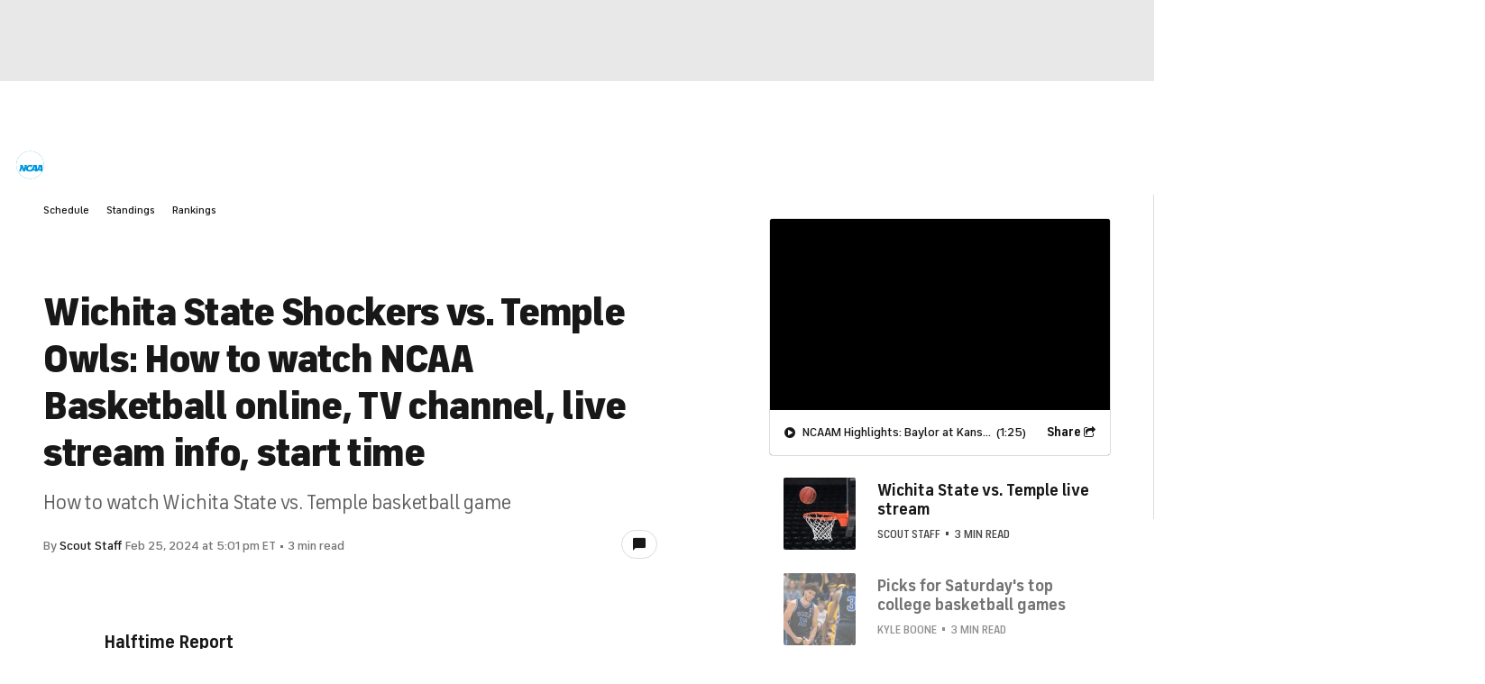

--- FILE ---
content_type: text/html; charset=UTF-8
request_url: https://new.cbssports.com/college-basketball/news/wichita-state-shockers-vs-temple-owls-how-to-watch-ncaa-basketball-online-tv-channel-live-stream-info-start-29221373/
body_size: 58831
content:
<!DOCTYPE html>
<html lang="en" xmlns:og="http://opengraphprotocol.org/schema/" xmlns:fb="http://ogp.me/ns/fb#" data-theme="light" class="Skybox--minHeight">
<head>
            <meta content="text/html; charset=utf-8" http-equiv="Content-Type">
<meta http-equiv="X-UA-Compatible" content="IE=edge,chrome=1">
<meta content="en" http-equiv="Content-Language">
<meta name="google" content="notranslate">

                                            <link rel="preconnect dns-prefetch" href="https://sportshub.cbsistatic.com">
                                                            <link rel="preconnect dns-prefetch" href="https://sportsfly.cbsistatic.com">
                                                            <link rel="preconnect dns-prefetch" href="https://sports.cbsimg.net">
                                                            <link rel="preconnect dns-prefetch" href="https://cdn.privacy.paramount.com">
                                                            <link rel="preconnect dns-prefetch" href="https://global.ketchcdn.com">
                        
                                
                                    <title>Wichita State Shockers vs. Temple Owls: How to watch NCAA Basketball online, TV channel, live stream info, start time - CBS Sports</title>
    <meta itemprop="name" content="Wichita State Shockers vs. Temple Owls: How to watch NCAA Basketball online, TV channel, live stream info, start time - CBS Sports">


                <meta name="description" content="How to watch Wichita State vs. Temple basketball game">
    <meta itemprop="description" content="How to watch Wichita State vs. Temple basketball game">




            
                    <link rel="canonical" href="https://www.cbssports.com/college-basketball/news/wichita-state-shockers-vs-temple-owls-how-to-watch-ncaa-basketball-online-tv-channel-live-stream-info-start-29221373/">




<meta property="og:site_name" content="CBS Sports">
<meta property="og:title" content="Wichita State Shockers vs. Temple Owls: How to watch NCAA Basketball online, TV channel, live stream info, start time">
<meta property="og:description" content="How to watch Wichita State vs. Temple basketball game">
    <meta property="og:image" content="https://sportshub.cbsistatic.com/i/r/2019/11/06/f93a1691-1afb-4ff8-bc0e-06a49a5126f9/thumbnail/1200x675/cbb0b742977fbfc4f6ee3839bfe83e44/college-basketball-rim.jpg">
<meta property="og:type" content="article">
    <meta property="og:url" content="https://www.cbssports.com/college-basketball/news/wichita-state-shockers-vs-temple-owls-how-to-watch-ncaa-basketball-online-tv-channel-live-stream-info-start-29221373/">
    <meta property="article:opinion" content="false">
    <meta property="article:content_tier" content="free">
    <meta itemprop="speakable" itemscope itemtype="http://schema.org/SpeakableSpecification" itemref="speakable-meta-1 speakable-meta-2">
    <meta id="speakable-meta-1" itemprop="cssSelector" content=".article-headline">
    <meta id="speakable-meta-2" itemprop="cssSelector" content=".article-subline">
<meta property="fb:pages" content="25902406772">
<meta property="fb:app_id" content="297742330311988">
<meta property="fb:admins" content="100002967552623">
<meta property="article:publisher" content="https://www.facebook.com/cbssports">

    
    
    
<meta content="14885860" name="twitter:account_id">
<meta content="summary_large_image" name="twitter:card">
<meta content="@cbssports" name="twitter:site">
<meta content="@cbssports" name="twitter:creator">
<meta content="Wichita State Shockers vs. Temple Owls: How to watch NCAA Basketball online, TV channel, live stream info, start time - CBS Sports" name="twitter:title">
<meta content="How to watch Wichita State vs. Temple basketball game" name="twitter:description">
<meta content="https://sportshub.cbsistatic.com/i/r/2019/11/06/f93a1691-1afb-4ff8-bc0e-06a49a5126f9/thumbnail/1200x675/cbb0b742977fbfc4f6ee3839bfe83e44/college-basketball-rim.jpg" name="twitter:image">
<meta content="CBSSports.com features live scoring and news for NFL football, MLB baseball, NBA basketball, NHL hockey, college basketball and football. CBSSports.com is also your source for fantasy sports news." name="msapplication-tooltip">
<meta content="https://www.cbssports.com/" name="msapplication-starturl">
<meta content="width=1024;height=768" name="msapplication-window">
<meta content="#1483b2" name="msapplication-navbutton-color">


<meta name="google-site-verification" content="EdjXVFTZ6BgUzS3Void8cMiXXzE6bXDvNg-Yjl3VZj8">



<link rel="preload" fetchpriority="high" as="image" href="https://sportsfly.cbsistatic.com/fly-385/bundles/sportsmediacss/images/core/video-slate.png" type="image/jpg">
        <meta name="viewport" content="width=device-width, maximum-scale=5">
    
            
<link rel="icon" type="image/png" sizes="32x32" href="/favicon-32x32.png">
<link rel="icon" type="image/png" sizes="16x16" href="/favicon-16x16.png">
<link rel="icon" type="image/x-icon" href="/favicon.ico">
<link rel="mask-icon" href="/safari-pinned-tab.svg" color="blue">

    <link rel="apple-touch-icon" href="https://sportsfly.cbsistatic.com/fly-385/bundles/sportsmediacss/images/core/webclips/touch-icon-iphone.png">
    <link rel="apple-touch-icon" sizes="76x76" href="https://sportsfly.cbsistatic.com/fly-385/bundles/sportsmediacss/images/core/webclips/touch-icon-ipad.png">
    <link rel="apple-touch-icon" sizes="120x120" href="https://sportsfly.cbsistatic.com/fly-385/bundles/sportsmediacss/images/core/webclips/touch-icon-iphone-retina.png">
    <link rel="apple-touch-icon" sizes="152x152" href="https://sportsfly.cbsistatic.com/fly-385/bundles/sportsmediacss/images/core/webclips/touch-icon-ipad-retina.png">
    <link rel="apple-touch-icon" sizes="180x180" href="https://sportsfly.cbsistatic.com/fly-385/bundles/sportsmediacss/images/core/webclips/apple-touch-icon-180.png">
    
                    <link rel="stylesheet" href="https://sportsfly.cbsistatic.com/fly-385/bundles/sportsmediacss/css/v2/default.css">
    <link rel="stylesheet" href="https://sportsfly.cbsistatic.com/fly-385/bundles/sportsmediacss/css/v2/pages/article/article.desktop.css">
            
            <link rel="stylesheet" href="https://sportsfly.cbsistatic.com/fly-385/bundles/sportsmediacss/css/v2/pages/esi/pre-esi-reset.css">
        <link rel="stylesheet" href="https://www.cbssports.com/_next/static/css/esi/layout.css?_c=1pEwe8NVb4dFBbSEboMmt"><link rel="stylesheet" href="https://www.cbssports.com/_next/static/css/esi/page.css?_c=1pEwe8NVb4dFBbSEboMmt">

        <link rel="stylesheet" href="https://sportsfly.cbsistatic.com/fly-385/bundles/sportsmediacss/css/v2/pages/esi/esi-nav-overrides.css">
    
    
                    <script type="text/javascript" data-name="gdprScript">
    const consentAge = 18;
    const cookies = document.cookie.split(';');
    let pidValue = '';
    let hasPidCoppa = false;
    let isLoggedIn = false;
    
    for (let i = 0; i < cookies.length; i++) {
        const cookie = cookies[i].trim();
        if (cookie.startsWith('pid=')) {
            pidValue = cookie.substring(4);
            isLoggedIn = pidValue.charAt(0).toLowerCase() === 'l';
        }
        if (cookie.startsWith('pid_coppa=')) {
            hasPidCoppa = true;
        }
    }
    
    function getCookie(name) {
        const v = document.cookie.match('(^|;) ?' + name + '=([^;]*)(;|$)');
        return v ? v[2] : null;
    }
    
    function setCookie(name, value, days) {
        let expires = '';
        const domain = '.cbssports.com';
        if (days) {
            const date = new Date();
            date.setTime(date.getTime() + days * 24 * 60 * 60 * 1000);
            expires = '; expires=' + date.toUTCString();
        }
        document.cookie = name + '=' + (value || '') + expires + '; path=/; domain=' + domain + ';';
    }
    
    function getAge() {
        try {
            const cookie = getCookie('pid_coppa');
    
            // Early return if no cookie exists
            if (!cookie) {
                console.log('GDPR: No pid_coppa cookie found');
                return 99;
            }
    
            // Validate cookie is not empty and looks like base64
            if (typeof cookie !== 'string' || cookie.trim() === '') {
                console.warn('GDPR: Cookie value is empty');
                return 99;
            }
    
            // Check if cookie is valid base64
            if (!isValidBase64(cookie)) {
                console.warn('GDPR: Cookie is not valid base64');
                return 99;
            }
    
            // Decode the base64 cookie value
            let decodedCookie;
            try {
                decodedCookie = atob(cookie);
            } catch (decodeError) {
                console.error('GDPR: Failed to decode cookie', decodeError);
                return 99;
            }
    
            // Parse the cookie structure (expecting format: value@age)
            const splitCookie = decodedCookie.split('@');
    
            if (splitCookie.length < 2) {
                console.warn('GDPR: Invalid cookie format - missing age component');
                return 99;
            }
    
            const ageString = splitCookie[1];
    
            // Validate age exists and is not empty
            if (!ageString || ageString.trim() === '') {
                console.warn('GDPR: Age component is empty');
                return 99;
            }
    
            // Convert to number and validate
            const age = parseInt(ageString, 10);
    
            if (isNaN(age) || age < 0 || age > 150) {
                console.warn('GDPR: Invalid age value:', ageString);
                return 99;
            }
    
            console.log('GDPR: Valid age found:', age);
            return age;
        } catch (error) {
            console.error('GDPR: Unexpected error in getAge function:', error);
            return 99;
        }
    }
    
    /**
     * Check if string is valid base64
     * @param {string} str - String to validate
     * @returns {boolean} - True if valid base64
     */
    function isValidBase64(str) {
        try {
            // Check if string contains only valid base64 characters
            const base64Regex = /^[A-Za-z0-9+/]*={0,2}$/;
    
            if (!base64Regex.test(str)) {
                return false;
            }
    
            // Check if string length is valid for base64 (multiple of 4)
            if (str.length % 4 !== 0) {
                return false;
            }
    
            // Test decode without throwing error
            atob(str);
            return true;
        } catch (e) {
            return false;
        }
    }
    
    // Set up OneTrust object with Privacy Cross-Platform Consent Token
    if (isLoggedIn) {
        const privacyEncodedCookie = getCookie('privacyConsent');
        if (privacyEncodedCookie !== null) {
            try {
                const privacyCookie = decodeURIComponent(privacyEncodedCookie);
                // Parse the JSON string from the cookie value
                const { privacy_id, privacy_jwt } = JSON.parse(privacyCookie);
                // OneTrust object definition
                if (privacy_id && privacy_jwt) {
                    const OneTrust = {
                        dataSubjectParams: {
                            id: privacy_id,
                            isAnonymous: false,
                            token: privacy_jwt,
                        },
                    };
                    window.OneTrust = OneTrust;
                }
            } catch (e) {
                console.error('PKW-Error parsing cookie JSON:', e);
            }
        }
    }
    
    // Create the fly_landingPath cookie if it doesn't exist
    // This is used to determine the entry point landing path for users
    if (!getCookie('fly_landingPath')) {
        const landingPath = window.location.origin + window.location.pathname;
        setCookie('fly_landingPath', landingPath, 365);
    }
</script>

<script>!function(){window.semaphore=window.semaphore||[],window.ketch=function(){window.semaphore.push(arguments)};var e=document.createElement("script");e.type="text/javascript",e.src="https://global.ketchcdn.com/web/v3/config/cbs_sports/cbs_sports/boot.js",e.defer=e.async=!0,document.getElementsByTagName("head")[0].appendChild(e)}();</script>
<script id="bb-cbsoptanon" src="https://cdn.privacy.paramount.com/dist/optanon-v2.0.0.js" type="text/javascript" async></script>

<script type="text/javascript">
    if (isLoggedIn && !hasPidCoppa) {
        const xhr = new XMLHttpRequest();
        xhr.open('POST', '/api/user/age/');
        xhr.setRequestHeader('Cache-Control', 'no-cache, no-store, max-age=0, must-revalidate');
        xhr.setRequestHeader('Pragma', 'no-cache');
        xhr.setRequestHeader('Accept', 'application/json');
        xhr.onload = function () {
            if (xhr.status === 200) {
                hasPidCoppa = document.cookie.indexOf('pid_coppa') >= 0;
            }
        };
        xhr.onerror = function () {
            console.log('getUserAgeAction functionality Error...');
        };
        xhr.send();
    }
</script>

<script type="text/javascript">
    // CBSOptanon Bootstrap Code.
    (function(a){
        const w=window,b='cbsoptanon',q='cmd',r='config';
        w[b] = w[b] ? w[b] : {};
        w[b][q] = w[b][q] ? w[b][q] : [];
        w[b][r] = w[b][r] ? w[b][r] : [];
        a.forEach(function(z){
            w[b][z] = w[b][z] || function(){
                var c=arguments;
                w[b][q].push(function(){
                    w[b][z].apply(w[b],c);
                })
            }
        });
    })(['onIframesReady', 'onFormsReady', 'onScriptsReady', 'onAdsReady']);
    
    const underAge = hasPidCoppa ? getAge() < consentAge : false;
    const ageAllowed = !underAge;

    // Load Scripts: Optanon Category 3 (functionalAllowed)
    window.cbsoptanon.cmd.push(function (cmp) {
        cmp.ot.functionalAllowed(function (allowed) {
            if (allowed && ageAllowed) {
                window.cbsoptanon.tags.loadDeferredScripts('privacy-category-3');
            }
        });
    });
    
    // Load Scripts: Optanon Category 4 (targetingAllowed)
    window.cbsoptanon.cmd.push(function (cmp) {
        cmp.ot.targetingAllowed(function (allowed) {
            if (allowed && ageAllowed) {
                window.cbsoptanon.tags.loadDeferredScripts('privacy-category-4');
            }
        });
    });
    
    // Load Scripts: Optanon Category 5 (socialAllowed)
    window.cbsoptanon.cmd.push(function (cmp) {
        cmp.ot.socialAllowed(function (allowed) {
            if (allowed && ageAllowed) {
                window.cbsoptanon.tags.loadDeferredScripts('privacy-category-5');
            }
        });
    });
    
    // Code needed for ads / BidBarrel to work right.
    window.cbsoptanon.config.push({
        enableServices: false,
        setNpaOnConsentChange: true,
        tfcd: underAge,
    });
    window.cbsoptanon.onIframesReady(function (_cbsoptanon) {
        _cbsoptanon.tags.load('IFRAME');
    });

    // Age info for other scripts to use
    window.ageAllowed = ageAllowed;
    window.getAge = getAge();
</script>
        <script type="text/javascript" data-name="webNotificationsScript">
    function loadUA() {
        !function(n,r,e,t,c){var i,o="Promise"in n,u={then:function(){return u},catch:function(n){
        return n(new Error("Airship SDK Error: Unsupported browser")),u}},s=o?new Promise((function(n,r){i=function(e,t){e?r(e):n(t)}})):u;
            s._async_setup=function(n){if(o)try{i(null,n(c))}catch(n){i(n)}},n[t]=s;var a=r.createElement("script");
            a.src=e,a.async=!0,a.id="_uasdk",a.rel=t,r.head.appendChild(a)}(window,document,'https://aswpsdkus.com/notify/v1/ua-sdk.min.js',
            'UA', {
                appKey: 'nc2vzUKITAyG3E4PK9yQ_Q',
                token: 'MTpuYzJ2elVLSVRBeUczRTRQSzl5UV9ROkZPUnR1MVJkTUhYTExQQjAwT09yZzBYNE8yNGtLcFNDbFRxbjhvS01ISW8',
                vapidPublicKey: 'BC-RGbqv3uep1fUhhSMMctITmleQkFudVf2vBx4oMylN5GfhzWCdeKfLZoXFNAf0QjnReX6Qpjj4qahS53w6LaQ=',
                workerUrl: '/service-workers/ua-push-worker.prod.js'
            });
    }
    cbsoptanon.onScriptsReady(function(cmp) {
        cmp.ot.targetingAllowed(function(allowed) {
            if (allowed) {
                loadUA();
            }
        });
        cmp.ot.awaitInitialConsent(function(consent_model) {
            cmp.ot.addOnConsentChangedHandler(function() {
                cmp.ot.targetingAllowed(function(allowed) {
                    if (allowed) {
                        loadUA();
                    }
                });
            });
        });
    });
</script>
    
        <script type="text/javascript" src="https://sportsfly.cbsistatic.com/fly-385/bundles/sportsmediajs/js-build/libs/require-2.3.5.js"></script>
<script type="text/javascript">

            
    require.config({"baseUrl":"https:\/\/sportsfly.cbsistatic.com\/fly-385\/bundles\/sportsmediajs\/js-build","config":{"version":{"fly\/components\/accordion":"1.0","fly\/components\/alert":"1.0","fly\/components\/base":"1.0","fly\/components\/carousel":"1.0","fly\/components\/dropdown":"1.0","fly\/components\/fixate":"1.0","fly\/components\/form-validate":"1.0","fly\/components\/image-gallery":"1.0","fly\/components\/iframe-messenger":"1.0","fly\/components\/load-more":"1.0","fly\/components\/load-more-article":"1.0","fly\/components\/load-more-scroll":"1.0","fly\/components\/loading":"1.0","fly\/components\/modal":"1.0","fly\/components\/modal-iframe":"1.0","fly\/components\/network-bar":"1.0","fly\/components\/poll":"1.0","fly\/components\/search-player":"1.0","fly\/components\/social-button":"1.0","fly\/components\/social-counts":"1.0","fly\/components\/social-links":"1.0","fly\/components\/tabs":"1.0","fly\/components\/video":"1.0","fly\/libs\/easy-xdm":"2.4.17.1","fly\/libs\/jquery.cookie":"1.2","fly\/libs\/jquery.throttle-debounce":"1.1","fly\/libs\/jquery.widget":"1.9.2","fly\/libs\/omniture.s-code":"1.0","fly\/utils\/jquery-mobile-init":"1.0","fly\/libs\/jquery.mobile":"1.3.2","fly\/libs\/backbone":"1.0.0","fly\/libs\/underscore":"1.5.1","fly\/libs\/jquery.easing":"1.3","fly\/managers\/ad":"2.0","fly\/managers\/components":"1.0","fly\/managers\/cookie":"1.0","fly\/managers\/debug":"1.0","fly\/managers\/geo":"1.0","fly\/managers\/gpt":"4.3","fly\/managers\/history":"2.0","fly\/managers\/madison":"1.0","fly\/managers\/social-authentication":"1.0","fly\/utils\/data-prefix":"1.0","fly\/utils\/data-selector":"1.0","fly\/utils\/function-natives":"1.0","fly\/utils\/guid":"1.0","fly\/utils\/log":"1.0","fly\/utils\/object-helper":"1.0","fly\/utils\/string-helper":"1.0","fly\/utils\/string-vars":"1.0","fly\/utils\/url-helper":"1.0","libs\/jshashtable":"2.1","libs\/select2":"3.5.1","libs\/jsonp":"2.4.0","libs\/jquery\/mobile":"1.4.5","libs\/modernizr.custom":"2.6.2","libs\/velocity":"1.2.2","libs\/dataTables":"1.10.6","libs\/dataTables.fixedColumns":"3.0.4","libs\/dataTables.fixedHeader":"2.1.2","libs\/dateformat":"1.0.3","libs\/waypoints\/infinite":"3.1.1","libs\/waypoints\/inview":"3.1.1","libs\/waypoints\/jquery.waypoints":"3.1.1","libs\/waypoints\/sticky":"3.1.1","libs\/jquery\/dotdotdot":"1.6.1","libs\/jquery\/flexslider":"2.1","libs\/jquery\/lazyload":"1.9.3","libs\/jquery\/maskedinput":"1.3.1","libs\/jquery\/marquee":"1.3.1","libs\/jquery\/numberformatter":"1.2.3","libs\/jquery\/placeholder":"0.2.4","libs\/jquery\/scrollbar":"0.1.6","libs\/jquery\/tablesorter":"2.0.5","libs\/jquery\/touchswipe":"1.6.18","libs\/jquery\/ui\/jquery.ui.core":"1.11.4","libs\/jquery\/ui\/jquery.ui.draggable":"1.11.4","libs\/jquery\/ui\/jquery.ui.mouse":"1.11.4","libs\/jquery\/ui\/jquery.ui.position":"1.11.4","libs\/jquery\/ui\/jquery.ui.slider":"1.11.4","libs\/jquery\/ui\/jquery.ui.sortable":"1.11.4","libs\/jquery\/ui\/jquery.ui.touch-punch":"0.2.3","libs\/jquery\/ui\/jquery.ui.autocomplete":"1.11.4","libs\/jquery\/ui\/jquery.ui.accordion":"1.11.4","libs\/jquery\/ui\/jquery.ui.tabs":"1.11.4","libs\/jquery\/ui\/jquery.ui.menu":"1.11.4","libs\/jquery\/ui\/jquery.ui.dialog":"1.11.4","libs\/jquery\/ui\/jquery.ui.resizable":"1.11.4","libs\/jquery\/ui\/jquery.ui.button":"1.11.4","libs\/jquery\/ui\/jquery.ui.tooltip":"1.11.4","libs\/jquery\/ui\/jquery.ui.effects":"1.11.4","libs\/jquery\/ui\/jquery.ui.datepicker":"1.11.4"}},"shim":{"liveconnection\/managers\/connection":{"deps":["liveconnection\/libs\/sockjs-0.3.4"]},"liveconnection\/libs\/sockjs-0.3.4":{"exports":"SockJS"},"libs\/setValueFromArray":{"exports":"set"},"libs\/getValueFromArray":{"exports":"get"},"fly\/libs\/jquery.mobile-1.3.2":["version!fly\/utils\/jquery-mobile-init"],"libs\/backbone.marionette":{"deps":["jquery","version!fly\/libs\/underscore","version!fly\/libs\/backbone"],"exports":"Marionette"},"fly\/libs\/underscore-1.5.1":{"exports":"_"},"fly\/libs\/backbone-1.0.0":{"deps":["version!fly\/libs\/underscore","jquery"],"exports":"Backbone"},"libs\/jquery\/ui\/jquery.ui.tabs-1.11.4":["jquery","version!libs\/jquery\/ui\/jquery.ui.core","version!fly\/libs\/jquery.widget"],"libs\/jquery\/flexslider-2.1":["jquery"],"libs\/dataTables.fixedColumns-3.0.4":["jquery","version!libs\/dataTables"],"libs\/dataTables.fixedHeader-2.1.2":["jquery","version!libs\/dataTables"],"https:\/\/sports.cbsimg.net\/js\/CBSi\/app\/VideoPlayer\/AdobePass-min.js":["https:\/\/sports.cbsimg.net\/js\/CBSi\/util\/Utils-min.js"]},"map":{"*":{"adobe-pass":"https:\/\/sports.cbsimg.net\/js\/CBSi\/app\/VideoPlayer\/AdobePass-min.js","facebook":"https:\/\/connect.facebook.net\/en_US\/sdk.js","facebook-debug":"https:\/\/connect.facebook.net\/en_US\/all\/debug.js","google":"https:\/\/apis.google.com\/js\/plusone.js","google-csa":"https:\/\/www.google.com\/adsense\/search\/async-ads.js","google-javascript-api":"https:\/\/www.google.com\/jsapi","google-client-api":"https:\/\/accounts.google.com\/gsi\/client","gpt":"https:\/\/securepubads.g.doubleclick.net\/tag\/js\/gpt.js","hlsjs":"https:\/\/cdnjs.cloudflare.com\/ajax\/libs\/hls.js\/1.0.7\/hls.js","recaptcha":"https:\/\/www.google.com\/recaptcha\/api.js?onload=loadRecaptcha&render=explicit","recaptcha_ajax":"https:\/\/www.google.com\/recaptcha\/api\/js\/recaptcha_ajax.js","supreme-golf":"https:\/\/sgapps-staging.supremegolf.com\/search\/assets\/js\/bundle.js","taboola":"https:\/\/cdn.taboola.com\/libtrc\/cbsinteractive-cbssports\/loader.js","twitter":"https:\/\/platform.twitter.com\/widgets.js","video-avia":"https:\/\/sports.cbsimg.net\/fly\/js\/avia-js\/2.48.0\/player\/avia.min.js","video-avia-ui":"https:\/\/sports.cbsimg.net\/fly\/js\/avia-js\/2.48.0\/plugins\/ui\/avia.ui.min.js","video-avia-gam":"https:\/\/sports.cbsimg.net\/fly\/js\/avia-js\/2.48.0\/plugins\/gam\/avia.gam.min.js","video-avia-hls":"https:\/\/sports.cbsimg.net\/fly\/js\/avia-js\/2.48.0\/plugins\/hls\/avia.hls.min.js","video-avia-playlist":"https:\/\/sports.cbsimg.net\/fly\/js\/avia-js\/2.48.0\/plugins\/playlist\/avia.playlist.min.js","video-ima3":"https:\/\/imasdk.googleapis.com\/js\/sdkloader\/ima3.js","video-ima3-dai":"https:\/\/imasdk.googleapis.com\/js\/sdkloader\/ima3_dai.js","video-utils":"https:\/\/sports.cbsimg.net\/js\/CBSi\/util\/Utils-min.js","video-vast-tracking":"https:\/\/sports.cbsimg.net\/fly\/js\/sb55\/vast-js\/vtg-vast-client.js"}},"waitSeconds":300});

        
</script>


        <script type="text/javascript" data-name="intersectionObserverScript">
    // Load Intersection Observer for IE 11.
    if (!('IntersectionObserver' in window)) {
        var script = document.createElement("script");
        script.src = "https://sports.cbsimg.net/js/intersection-observer_polyfill-min.js";
        document.getElementsByTagName('head')[0].appendChild(script);
    }
</script>            <script type="application/javascript" data-name="webVitalsScript">
    (
        function () {
            function getCookie(name) {
                const v = document.cookie.match('(^|;) ?' + name + '=([^;]*)(;|$)');
                return v ? v[2] : null;
            }

            const webVitalsCookieName = 'webVitalsGroup';
            const webVitalsGroupOn = '1';
            const webVitalsGroupOff = '0';

            // 10% group
            function isExecutedByPercent() {
                const percentOfCustomersToApply = 10;
                return (Math.floor(Math.random() * percentOfCustomersToApply) + 1) === 1;
            }

            // Set cookie if customer match percent group
            if (getCookie(webVitalsCookieName) === null) {
                if (isExecutedByPercent()) {
                    document.cookie = `${webVitalsCookieName}=${webVitalsGroupOn}`;
                } else {
                    document.cookie = `${webVitalsCookieName}=${webVitalsGroupOff}`;
                }
            }

            // Stop execution if customer is not in the group or not allowing cookies to be stored
            if (getCookie(webVitalsCookieName) !== webVitalsGroupOn) {
                return;
            }

            // Web Vitals execution
            const o = {};
            function addToQueue(metric) {
                o['webVitals' + metric.name] = metric.rating + '|' + metric.value;
            }

            function flushQueue() {
                if (typeof om !== 'undefined') {
                    om.trackAction('web vitals logs', o);
                }
            }

            var script = document.createElement('script');
            script.src = 'https://unpkg.com/web-vitals@4.2.3/dist/web-vitals.iife.js';
            script.onload = function () {
                webVitals.onCLS(addToQueue);
                webVitals.onINP(addToQueue);
                webVitals.onLCP(addToQueue);
                webVitals.onTTFB(addToQueue);
                webVitals.onFCP(addToQueue);
                // Report all available metrics whenever the page is backgrounded or unloaded.
                addEventListener('visibilitychange', () => {
                    if (document.visibilityState === 'hidden') {
                        flushQueue();
                    }
                });

            };
            document.head.appendChild(script);
        }
    )();
</script>

            <script type="application/javascript" data-name="admiralScript">
        function loadAdmiralScript() {
            !(function(M,_name){M[_name]=M[_name]||function h(){(h.q=h.q||[]).push(arguments)},M[_name].v=M[_name].v||2,M[_name].s="3";})(window,decodeURI(decodeURI('a%256%34m%69r%61%25%36c')));!(function(M,h,Z,R,o,a,b,v,S,y,Y,q,A,T,B,r,U,C,x,D,n,O,c,W,t){function w(Z,a){navigator.onLine&&D&&(D=!1,(a=(function(M,h,Z){if(!r)return!1;for(h=(M=r.getEntriesByType("resource")).length;Z=M[--h];)if(!Z.deliveryType&&Z.transferSize>300&&Z.fetchStart>U)return!0;return!1})())||(t=8),!n&&x&&(t=16),!n&&!a||(function(Z,a,b){if(!/bot|spider|headlesschrome|java\//i.test(navigator.userAgent||"")&&(new(function(){Z=(function h(e,t,r,n){if(!e||(function e(r,n,i,o){for(o=0;r&&o<r.length;o+=2)o>0&&(r[o+1]||[]).unshift(i),i=(n=t[r[o]])&&n(e,r[o+1]||[]);return i})(e))return r.apply(this,n||[])}([0,[[[1,[[3,[],2,["/user/login"]]]],[1,[[3,[],2,["/registration"]]]],[1,[[5,[],4,["google.com"]]]]]]],[function c(e,t){for(var r=t[0]&&t[0].length>0,n=0;r&&n<t[0].length;n++)r=e(t[0][n]);return r},function a(e,t){return!e(t[0])},function l(e,t,r,n){return r=t[0]||"",(n=t[1]||"")?0===r.indexOf(n):!!r},function p(e,t,r){return"/"+(document.location.pathname||"").replace(/^\/+|\/+$/,"")},function s(e,t){return t[0]===t[1]},function d(e,t){try{return new URL(document.referrer).hostname||""}catch(e){}return""}],function(d,c,e,f,i,m,y){e=d.createElement("div");e.innerHTML="<div class=\"DCDOr\"><div class=\"eRIqgq a__s1p0xe8r-0\"><div class=\"lmmqeT a__s1p0xe8r-0\"><div display=\"inline-block\" class=\"hCVVKD\"><img src=\"https://sportsfly.cbsistatic.com/bundles/sportsmediacss/images/core/cbssports-logo-60x289.png\" class=\"hgqALM\"><\/img><\/div><div class=\"cmgHyH\"><h3 class=\"kMGqeO\">Enable Ads to Continue<\/h3><div class=\"eFEjHN\">We use ads to keep our content free. To access our site, disable your adblocker.<\/div><button data-meu58-0 data-oswzrweb70=\"https://my.g%65%74adm%69ra%6c.com/instructions\" class=\"dJujw a__s1p0xe8r-1\">Disable My Adblocker<\/button><button data-meu58-2 class=\"jgxFyc a__s1p0xe8r-1\">Continue without disabling<\/button><\/div><\/div><\/div><div class=\"ddIumf\"><span class=\"bRORkN\">Need help? <a href=\"https://g%65t%61%64%6di%72al.typeform.com/to/s8M2nY5H\" target=\"_blank\" class=\"izqWcg\">Contact support<\/a><\/span><span class=\"bRORkN\">|<\/span><span class=\"bRORkN\"><a href=\"https://g%65%74admir%61%6c.com/pb/\" target=\"_blank\" class=\"izqWcg\">We're using&nbsp;<img src=\"https://pubgifs.com/412d3544394343323541383243414533353035343946433041432d34_logo.svg\" class=\"ggJJaU\"><\/img><\/a><\/span><\/div><\/div>";function onClose(){e.remove()}f=["click",function(e){var t=e.currentTarget.getAttribute("data-oswzrweb70"),r=e.currentTarget.parentElement,n=document.createElement("iframe");n.src=t,n.style="margin: 36px 0;outline: 0;border: 0;width: 100%;height: 400px;",r.replaceWith(n);var i=function(e){var t=e.data,o=t.goBack,c=t.blockerDisabled;o?(n.replaceWith(r),window.removeEventListener("message",i)):c&&window.location.reload()};window.addEventListener("message",i)},"click",onClose];for (i=0;i<f.length;i+=2){(m=e.querySelector('[data-meu58-'+i+']'))&&m.addEventListener(f[i],f[i+1])}y=d.createElement("style");y[c](d.createTextNode(".DCDOr{all:initial;position:fixed;top:0;right:0;bottom:0;left:0;font-family:Arial;overflow:auto;background-color:rgba(255,255,255,1);z-index:2147483647;}.DCDOr .a__s1p0xe8r-0{width:100%;height:100%;margin:0 auto;}.DCDOr .a__s1p0xe8r-1{cursor:pointer;border:none;font-weight:700;}.eRIqgq{max-width:740px;position:relative;}.lmmqeT{box-sizing:border-box;display:-webkit-box;display:-webkit-flex;display:-ms-flexbox;display:flex;-webkit-flex-direction:row;-ms-flex-direction:row;flex-direction:row;-webkit-align-items:center;-webkit-box-align:center;-ms-flex-align:center;align-items:center;-webkit-box-pack:center;-webkit-justify-content:center;-ms-flex-pack:center;justify-content:center;}.cmgHyH{display:inline-block;max-width:350px;width:100%;margin-left:48px;padding-left:48px;border-left:1px solid #121e401f;color:rgba(0,0,0,1);}.ddIumf{position:fixed;bottom:0;height:40px;width:100%;text-align:center;line-height:40px;font-size:13px;color:rgba(153,153,153,1);background-color:rgba(153,153,153,0.4);}.hCVVKD{display:inline-block;}.hgqALM{max-width:150px;max-height:150px;}.ggJJaU{height:15px;vertical-align:middle;}.kMGqeO{box-sizing:border-box;text-align:left;margin:0 0 5px;font-size:24px;line-height:28px;font-weight:500;}.eFEjHN{box-sizing:border-box;text-align:left;margin:0 0 15px;font-size:14px;line-height:22px;}.bRORkN{display:inline-block;margin-right:5px;line-height:40px;}.izqWcg{-webkit-text-decoration:none;text-decoration:none;color:rgba(153,153,153,1);}.dJujw{width:100%;height:33px;background-color:rgba(22,48,214,1);color:rgba(255,255,255,1);border-radius:3px;margin-bottom:24px;}.jgxFyc{background-color:rgba(255,255,255,1);color:rgba(153,153,153,1);}"));d.body[c](y);d.body[c](e);window[decodeURI(decodeURI('%5f%256%31dm%53t%25%36%31t%25%369%63%25%34%35%6e%256%37%25%361geR%25%36%35%256e%64e%25%372ed'))]=!0;return {"candidates":[{"batchID":"6323a03d3bc43d27b82307f1","candidateID":"6323a03d3bc43d27b82307f2","groups":["purpose:failsafe"],"payload":{"name":"Failsafe"},"payloadType":"template","simpleCriteria":{},"triggers":[{"type":"adblockerDisabled"}],"tsUpdated":1763498277.564}]}},[document,"appendChild"]))}),!y++)){a=h.sessionStorage;try{b=JSON.parse(a[R(R(Y))]).slice(-4)}catch(v){b=[]}b.push([o(),{p:""+h.location,r:""+M.referrer,cs:Z,t:1,fc:t}]),a[R(R(Y))]=JSON.stringify(b)}})())}r=h.performance,x=h.fetch,A=R(R('%25%361%64%25%36%64%25%36%39r%61%6c')),T=R(R('%25%36%31d%256%64r%25%36%63L%6f%61%2564%65%25%364')),D=!x,(function F(R,a,y,Y,c,W){function t(){h[T]&&Z(B),W||h[A]&&h[A].a&&"function"==typeof h[A].a.ready||E()}function E(M){y&&c.removeChild(y),Z(B),M&&!1===M.isTrusted||a>=4?(h.setTimeout(w,n!==undefined||D?0:Math.max(4e3-(o()-C),Math.max(2e3-((r&&r.now())-U),0))),D=!0):F(a<2?R:q,++a)}(W=R===q)&&3===a&&x(R).then((function(M){M.ok?M.text().then((function(M){M.includes(T)?Z(B):E({})}),(function(M){E({})})):E({})}),(function(M){E({})})),y=M.createElement(b),Y=M[S](b)[0],c=Y.parentNode,y.async=1,y.src=R,1==a&&x&&(C=o(),x((function(Z,R,o,a,b,v,y,Y){for(R=(Z=M[S]("link")).length,a=(h.origin||"").length||1;a&&(o=Z[--R]);)if(b=(o.href||"").substring(0,a),y=0===(o.type||"").indexOf("image/"),Y="icon"===o.rel||(o.rel||"").indexOf(" icon")>=0,(y||Y)&&("/"===b[0]||b===h.origin)&&(v=o.href,y&&Y))return o.href;return v||"/favicon.ico"})(),{mode:"no-cors",credentials:"omit",cache:"no-cache"}).then((function(){n=!0,w()}),(function(M){n=!1}))),O=0,1===a&&O?O(y,(function(M){M||t()})):y[v]&&(B=h.setTimeout(t,W?3e4:6e3),y[v]("error",E),y[v]("load",t)),c.insertBefore(y,Y)})("https://stillpeace.com/public/js/m4uau4dijuku.v1.js",0),U=r&&r.now()})(document,window,clearTimeout,decodeURI,Date.now,0,"script","addEventListener","getElementsByTagName",0,'%256%31%66%25%373%2576%25%36%39%73%256%39%2574%73',"https://succeedscene.com/openads/js/v0.js");;
!(function(M,h,Z,R,o){function a(R,o){try{a=M.localStorage,(R=JSON.parse(a[decodeURI(decodeURI('g%256%35t%25%349%74e%6d'))](Z)).lgk||[])&&(o=M[h].pubads())&&R.forEach((function(M){M&&M[0]&&o.setTargeting(M[0],M[1]||"")}))}catch(b){}var a}try{(o=M[h]=M[h]||{}).cmd=o.cmd||[],typeof o.pubads===R?a():typeof o.cmd.unshift===R?o.cmd.unshift(a):o.cmd.push(a)}catch(b){}})(window,decodeURI(decodeURI('g%6f%25%36f%25%367%6cet%25%36%31%67')),"_a"+decodeURI(decodeURI("%51%255%330%2531%25%352DlD%255%31z%25%349%253%31%2551Tgy%25510%2546%25%34%36M%25%37%61%255%35%25%37%37%25%34%65T%51%25%335%25%352kM%77%25%35%31UMtNA")),"function");;
;
        }

        /*
        * Dependencies: CMP and OneTrust must be loaded before this script runs
        *  - src/SportsMedia/CoreBundle/Resources/views/Scripts/gdpr_gate.html.twig
        */

        // Check if ageAllowed is defined, fallback to true if not
        const ageCheck = window.ageAllowed || true;
        cbsoptanon.onScriptsReady(function(cmp) {
            cmp.ot.targetingAllowed(function(allowed) {
                if (allowed && ageCheck) {
                    loadAdmiralScript();
                }
            });
            cmp.ot.awaitInitialConsent(function(consent_model) {
                cmp.ot.addOnConsentChangedHandler(function() {
                    cmp.ot.targetingAllowed(function(allowed) {
                        if (allowed && ageCheck) {
                            loadAdmiralScript();
                        }
                    });
                });
            });
        });
    </script>

                        <script type="text/javascript" data-name="vguidScript">
    var __window_vguid = self.crypto.randomUUID();
</script>
                


<script type="text/javascript" data-name="pageVarsScript">
            if ((top.location != self.location) && (document.referrer.indexOf("cbssports.com") == -1)) {
            window.open(location.href, '_top');
        }
    
    window.SportsPageVars = {
        ads: {
            enabled: true,
            data: {"gpt":{"targeting":{"cid":"wichita-state-shockers-vs-temple-owls-how-to-watch-ncaa-basketball-online-tv-channel-live-stream-info-start-29221373","cid_numerical":"94f8a763-c65d-4784-8b6a-c3f66a11062d","keywords":"readinglist","device":"desktop","ptype":"stories","env":"prod"},"adConfig":{"network":{"dev":8264,"local":8264,"qa":8264,"alpha":8264,"stage":8264,"beta":8264,"prod":8264},"method":"async-inline","regions":[],"adUnits":{"intromercial":{"outOfPage":true},"skyboxTop":{"sizes":[[5,5]],"position":"top"},"skyboxPlusTop":{"sizes":[[5,5],[728,90],[970,66]],"position":"top"},"skyboxSticky":{"sizes":[[5,5]],"position":"sticky"},"skyboxLeaderSticky":{"sizes":[[5,5],[728,90],[970,66]],"position":"sticky"},"skyboxPlusGamblingSticky":{"sizes":[[5,5],[728,90],[970,66],[8,8]],"position":"sticky"},"omniSkyboxSticky":{"sizes":[[5,5],[6,6]],"position":"sticky"},"omniSkyboxLeaderSticky":{"sizes":[[5,5],[728,90],[970,66],[6,6]],"position":"sticky"},"leaderPlusTop":{"sizes":[[728,90],[970,66],[970,250],[970,90]],"position":"top","eventCallbacks":{"slotRenderEnded":"leaderboardCallback"}},"leaderPlus2Bottom":{"sizes":[[728,90],[970,66]],"position":"bottom"},"leaderTop":{"sizes":[[728,90],[970,66],[970,90]],"position":"top","eventCallbacks":{"slotRenderEnded":"leaderboardCallback"}},"leaderMiddle":{"sizes":[[728,90],[970,66]],"position":"middle"},"leaderBottom":{"sizes":[[970,66],[728,90]],"position":"bottom"},"mRailTopLeft":{"sizes":[[170,360]],"position":"top"},"mLeaderTop":{"sizes":[[1170,150]],"position":"top"},"mLeaderMiddle":{"sizes":[[1170,150]],"position":"middle"},"mRailTopRight":{"sizes":[[370,345]],"position":"top"},"mStoryInset":{"sizes":[[300,310]],"position":"top"},"mDropdown":{"sizes":[[220,350]],"position":"top"},"mpuBottom":{"sizes":[[300,250]],"position":"bottom","disableInitialLoad":false},"mpuMiddle":{"sizes":[[300,250]],"position":"middle"},"mpuTop":{"sizes":[[300,250]],"position":"top"},"mpuTopGametracker":{"sizes":[[300,250]],"position":"top","disableInitialLoad":true,"eventCallbacks":{"slotRenderEnded":"clear20second"}},"sharethroughTop":{"sizes":[[11,11],["fluid"]],"position":"top","customTargeting":{"strnativekey":"a749ea2b"},"eventCallbacks":{"slotRenderEnded":"nativeAdContainerClear"}},"sharethroughBottom":{"sizes":[[11,11],["fluid"],[300,250]],"position":"bottom","customTargeting":{"strnativekey":"a749ea2b"},"eventCallbacks":{"slotRenderEnded":"nativeAdContainerClear"}},"sharethroughArticle":{"sizes":[[11,11],["fluid"]],"position":"top","customTargeting":{"strnativekey":"433f2831"},"eventCallbacks":{"slotRenderEnded":"nativeAdContainerClear"}},"nativeHqTop":{"sizes":[[11,11],["fluid"]],"position":"top","customTargeting":{"strnativekey":"BAhUjps7CdLL2R6QfFqoXhbT"},"eventCallbacks":{"slotRenderEnded":"nativeAdContainerClear"}},"mpuHomeArenaFlex":{"sizes":[[11,11],["fluid"],[300,250]],"position":"top","customTargeting":{"strnativekey":"pHEZXrGTz8xAczhbvBryALrh"},"eventCallbacks":{"slotRenderEnded":"nativeAdContainerClear"}},"nativeArenaMiddle":{"sizes":[[11,11],["fluid"]],"position":"middle","customTargeting":{"strnativekey":"rSRFToMHkC84SmYyCbF6LsXG"},"eventCallbacks":{"slotRenderEnded":"nativeAdContainerClear"}},"nativeGtTop":{"sizes":[[11,11],["fluid"],[300,250]],"position":"top","customTargeting":{"strnativekey":"3b2acfdb"},"eventCallbacks":{"slotRenderEnded":"nativeAdContainerClear"}},"nativeStoryFlexTop":{"sizes":[[11,11],["fluid"],[300,251]],"position":"top","customTargeting":{"strnativekey":"pUtkm6PEEeEqSsKgmNRVvEGN"},"eventCallbacks":{"slotRenderEnded":"nativeAdContainerClear"}},"nativeStoryFlexInc":{"sizes":[[11,11],["fluid"],[300,250]],"position":"inc","disableInitialLoad":true,"customTargeting":{"strnativekey":"pUtkm6PEEeEqSsKgmNRVvEGN"}},"videoThumbnailTop":{"sizes":[[171,231]],"position":"top"},"marqueeTop":{"sizes":[[234,60]],"position":"top"},"hqSponsoredShelf":{"sizes":[[150,25]],"position":"top"},"gamblingPartner":{"sizes":[[8,8],["fluid"]],"position":"dynamic"},"gamblingPartnerRail":{"sizes":[[8,8],["fluid"]],"position":"dynamic"},"gamblingPartnerInlineTop":{"sizes":[[8,8],["fluid"]],"position":"top"},"gamblingPartnerInlineMiddle":{"sizes":[[8,8],["fluid"]],"position":"middle"},"gamblingPartnerInlineMiddle2":{"sizes":[[8,8],["fluid"]],"position":"middle2"},"gamblingPartnerInlineMiddle3":{"sizes":[[8,8],["fluid"]],"position":"middle3"},"gamblingPartnerInlineMiddle4":{"sizes":[[8,8],["fluid"]],"position":"middle4"},"gamblingPartnerFlexArticle":{"sizes":[["8x8"],["fluid"],["300x250"]],"position":"dynamic"},"gamblingPartnerLogo":{"sizes":[[8,8],["fluid"]],"position":"static"},"gamblingPartnerModal":{"sizes":[[8,8],["fluid"]],"position":"modal"},"pickableBracketNav2":{"sizes":[[8,8],["fluid"]],"position":"nav2"}},"mobile":{"adUnits":{"intromercial":{"outOfPage":true},"mobileOmniSkyboxPlusSticky":{"sizes":[[5,5],[320,50],[6,6]],"position":"sticky"},"mobileOmniPlusSticky":{"sizes":[[320,50],[6,6]],"position":"sticky"},"mobileSkyboxPlusSticky":{"sizes":[[5,5],[320,50]],"position":"sticky"},"mobileSkyboxPlusGamblingSticky":{"sizes":[[5,5],[320,50],[8,8]],"position":"sticky"},"mobileHomeFlexTop":{"sizes":[[11,11],["fluid"],[300,250]],"position":"top","customTargeting":{"strnativekey":"FPbxvZ35anf9AJRvNfe6i5bj"}},"mobileHomeFlexSilentMiddle":{"sizes":[[11,11],["fluid"],[300,250]],"position":"middle","customTargeting":{"strnativekey":"4QaKVuofR1D6XYNp5djXh8m5"}},"mobileHomeFlexBottom":{"sizes":[[11,11],["fluid"],[300,250]],"position":"bottom","customTargeting":{"strnativekey":"FPbxvZ35anf9AJRvNfe6i5bj"}},"mobileHomeFlexSilentBottom2":{"sizes":[[11,11],["fluid"],[300,250]],"position":"bottom2","customTargeting":{"strnativekey":"4QaKVuofR1D6XYNp5djXh8m5"}},"mobileArenaFlexSilentMiddle":{"sizes":[[11,11],["fluid"],[300,250],[320,50]],"position":"middle","customTargeting":{"strnativekey":"p19egy6FqHCsS251t1yj2EBy"}},"mobileArenaFlexSilent":{"sizes":[[11,11],["fluid"],[300,250]],"position":"middle","customTargeting":{"strnativekey":"p19egy6FqHCsS251t1yj2EBy"}},"mobileArenaFlexSilentBottom2":{"sizes":[[11,11],["fluid"],[300,250],[320,50]],"position":"bottom2","customTargeting":{"strnativekey":"p19egy6FqHCsS251t1yj2EBy"}},"mobileFlexSilentTop":{"sizes":[[11,11],["fluid"],[300,250]],"position":"top","customTargeting":{"strnativekey":"gubJdWNSqW4KERyShJGTxkGt"}},"mobileFlexTop":{"sizes":[[300,250],[11,11],["fluid"]],"position":"top","customTargeting":{"strnativekey":"UhpLuUjohuTPZ7eAodkse53o"}},"mobileFlexInc":{"sizes":[[320,50],[300,250],[11,11],["fluid"]],"position":"inc","disableInitialLoad":true,"customTargeting":{"strnativekey":"UhpLuUjohuTPZ7eAodkse53o"}},"mobileBannerTop2":{"sizes":[[320,50]],"position":"top2"},"mpuBottom":{"sizes":[[300,250]],"position":"bottom"},"mobileMpuBottom":{"sizes":[[300,250]],"position":"bottom"},"mobileMpuBottom2":{"sizes":[[300,250]],"position":"bottom2"},"mpuMiddle":{"sizes":[[300,50]],"position":"middle"},"mpuTop":{"sizes":[[320,50]],"position":"top"},"mobileMpuTop":{"sizes":[[300,250]],"position":"top"},"mobileMpuMiddle":{"sizes":[[300,250]],"position":"middle"},"mobileMarketingMpuTop":{"sizes":[[320,100]],"position":"top"},"mobileMarketingMpuMiddle":{"sizes":[[320,100]],"position":"middle"},"mobileMarketingMpuBottom":{"sizes":[[320,100]],"position":"bottom"},"mobileNativeTop2":{"sizes":[[11,11],["fluid"]],"position":"top","customTargeting":{"strnativekey":"nJQjFMCYfivejGXoqNXYEKsY"},"eventCallbacks":{"slotRenderEnded":"nativeAdContainerClear"}},"mobileNativeTeamTop":{"sizes":[[11,11],["fluid"],[300,250]],"position":"top","customTargeting":{"strnativekey":"pjJXawoyvqmBkden6uzUT6kQ"},"eventCallbacks":{"slotRenderEnded":"nativeAdContainerClear"}},"mobileNativeGtTop":{"sizes":[[11,11],["fluid"],[300,250]],"position":"top","customTargeting":{"strnativekey":"83b0ae49"},"eventCallbacks":{"slotRenderEnded":"nativeAdContainerClear"}},"mobileNativeBottom2":{"sizes":[[11,11],["fluid"]],"position":"bottom","customTargeting":{"strnativekey":"nJQjFMCYfivejGXoqNXYEKsY"},"eventCallbacks":{"slotRenderEnded":"nativeAdContainerClear"}},"sharethroughPos2":{"sizes":[[11,11],["fluid"],[300,250]],"position":"top","customTargeting":{"strnativekey":"54ab0589"},"eventCallbacks":{"slotRenderEnded":"nativeAdContainerClear"}},"mobileNflnetworkTop":{"sizes":[[300,100]],"position":"top"},"mobileNflnetworkMarqueeTop":{"sizes":[[300,100]],"position":"top"},"mobileMpuTopGametracker":{"sizes":[[300,250]],"position":"top","disableInitialLoad":true,"eventCallbacks":{"slotRenderEnded":"clear20second"}},"mobileHqSponsoredShelf":{"sizes":[[150,25]],"position":"top"},"mobileGamblingPartnerFlexArticle":{"sizes":[["300x250"],["320x50"],["8x8"],["fluid"]],"position":"dynamic"},"mobileGamblingPartner":{"sizes":[[8,8],["fluid"]],"position":"dynamic"},"gamblingPartnerRail":{"sizes":[[8,8],["fluid"]],"position":"dynamic"},"gamblingPartnerInlineTop":{"sizes":[[8,8],["fluid"]],"position":"top"},"gamblingPartnerInlineMiddle":{"sizes":[[8,8],["fluid"]],"position":"middle"},"gamblingPartnerInlineMiddle2":{"sizes":[[8,8],["fluid"]],"position":"middle2"},"gamblingPartnerInlineMiddle3":{"sizes":[[8,8],["fluid"]],"position":"middle3"},"gamblingPartnerInlineMiddle4":{"sizes":[[8,8],["fluid"]],"position":"middle4"},"skyboxPlusGamblingSticky":{"sizes":[[5,5],[320,50],[8,8],["fluid"]],"position":"sticky"},"mobileGamblingPartnerLogo":{"sizes":[[8,8],["fluid"]],"position":"static"},"gamblingPartnerModal":{"sizes":[[8,8],["fluid"]],"position":"modal"},"mobileIncontentSocial":{"sizes":[[12,12]],"position":"top"},"pickableBracketNav2":{"sizes":[[8,8],["fluid"]],"position":"nav2"}}},"siteName":"cbssports","collapseEmptyDiv":true,"setRefreshUnfilledSlots":false,"setClearUnfilledSlots":true,"disableInitialLoad":false,"disableInitialLoadCompanions":true,"disableInitialLoadRefresh":true,"enableSingleRequest":true,"enableHeaderBidding":true,"disableClearTargetingOnInit":true,"enableRepeatedAds":true,"defaultRegion":"aw","adOrder":[],"disableAdIncrement":false,"enableYieldIntelligence":"false"},"containerId":"68e31597c5ea6","slotVars":{"network":"8264","siteName":"cbssports","collapseEmptyDiv":"1","topics":"collegebasketball\/media\/stories\/stories_howtowatch","platform":"desktop"},"adType":"gpt","adDivIds":["omni-skybox-leader-sticky-68e31597c5ea6","intromercial-68e31597c5ea6"]},"cookieName":"cbssports_ad","cookieServicePath":"\/ad\/ad-cookie\/","session":6,"subSession":4,"useFirstPageTargeting":true}
        },
        assetsVersion: {
            version: 'fly-385'
        },
        device: "desktop",
        environment: 'prod',
        leagues_college: ["ncaaf","ncaab","ncf1aa","ncaaw"],
        leagues_soccer: ["afccl","afcwc","arge","braz","bund","chlg","concacaf-nations","cncfwcqf","epl","fmf","fran","holl","coppa_ita","liga","mls","nwsl","scot","seri","uecl","uefa","wcs","wwcs"],
        locale: 'en',
        tracking: {
            enabled: true
        },
        user: {
            baseUrl: "https://www.cbssports.com",
            urls: {}
        },
        liveConnection: {
            enabled: true
        },
        gamblingArCodes: {
            feature: 'S',
            league: 'CB'
        },
        taboolaTag: {
            enabled: true && (typeof window.ageAllowed !== 'undefined' ? window.ageAllowed : true)
        },
        privacy: {
            ageAllowed: typeof window.ageAllowed !== 'undefined' ? window.ageAllowed : true,
            getAge: function() {
                return typeof window.getAge === 'function' ? window.getAge() : 99;
            }
        },
    };
            window.bidbarrelJs = "https://at.cbsi.com/lib/dist/prod/bidbarrel-cbssports.min.js";
    </script>
                		                                
    
        
                
    	
    <script type="text/javascript">
        var _utag_obj = {"isEnabled":true,"articleAuthorId":["9f632c8b-abdd-4bc9-8bc5-97a2c47d80da"],"articleAuthorName":["Scout Staff"],"articleId":"94f8a763-c65d-4784-8b6a-c3f66a11062d","articlePubDate":"2024-02-25 22:01:40","articleTitle":"Wichita State Shockers vs. Temple Owls: How to watch NCAA Basketball online, TV channel, live stream info, start time","articleType":"content_article:how to watch","deviceType":"desktop","pageNum":1,"pageType":"stories","siteHier":["media","collegebasketball","stories","how to watch"],"siteSection":["media","collegebasketball","","","stories","how to watch"],"siteType":"desktop web","topicId":["610ffa07-e79d-11e3-8cf1-005056a033ed"],"topicName":["college basketball"],"userState":"not authenticated","userType":"anon","dwAccount":"cbsicbssportssite","dwHost":"dw.cbsi.com","siteId":175,"reportSuiteId":"cbsicbssportssite","bkSiteId":3344,"limit":4,"articleIsAutomated":1,"articleSequenceCount":"1","articleTags":["college-basketball-how-to-watch","fubotv"],"contentOrigin":"CBSSports.com Original","pageName":"\/college-basketball\/news\/wichita-state-shockers-vs-temple-owls-how-to-watch-ncaa-basketball-online-tv-channel-live-stream-info-start-29221373\/","taboolaFlag":"false","siteName":"cbssports","tealium":{"profile":"cbssportssite","env":"prod"},"brandPlatformId":"cbssports_site_desktop","isAvia":true};
        _utag_obj.pageViewGuid = __window_vguid;
        var utag_data = _utag_obj;
    </script>

            <script type="text/javascript">
            (function(a,b,c,d){
                a='https://tags.tiqcdn.com/utag/cbsi/cbssportssite/prod/utag.js';
                b=document;c='script';d=b.createElement(c);d.src=a;d.type='text/java'+c;d.async=true;
                a=b.getElementsByTagName(c)[0];a.parentNode.insertBefore(d,a);
            })();
        </script>
                            
    <script class="privacy-category-4" data-name="minutelyScript" defer id="script_minutely" data-src="https://apv-launcher.minute.ly/api/launcher/MIN-80200.js" data-type="text/javascript">
    </script>
                <script type="text/javascript">(function(){const w = window;const n = 'martech-tracking-framework-event';const m = {a: true,e: [],fn: function (e) {if (m.a) {e.created_at = Date.now();m.e.push(e);}},d: function () {m.a = false;w.removeEventListener(n, m.fn);}};w.addEventListener(n, m.fn);w.MarTechTrackingQueue = m;})();</script>

        
                
        <script async type="module" defer src="https://sportsfly.cbsistatic.com/fly-385/bundles/sportsmediajs/js/web-components/sidebar.js"></script>

    <script async src="https://www.cbssports.com/authex/external/cbssports/openweb/latest/openweb-sso.js"></script>
    <script async src="https://launcher.spot.im/spot/sp_VfHJj3yq" data-name="openWebInitScript" data-spotim-module="spotim-launcher" data-post-id="article: 94f8a763-c65d-4784-8b6a-c3f66a11062d" data-spotim-autorun="false"></script>


        <script src="https://cbssports.cbsistatic.com/cbssports-resources/web-components/19853fbfd6bfa04382919379c029f907a3b990de/esm/site-webcomponents.js" type="module" defer></script>
    

                <script type="application/ld+json">
                        
                        
                        
                                    {"@context":"http:\/\/schema.org"}
        </script>
    </head>
<body data-cms-edit='{
        "url": "https://cms.cbssports.com/content/article/94f8a763-c65d-4784-8b6a-c3f66a11062d"}' class="ArticlePage  skybox-auto-collapse">
    <div id="cbs-site-data" style="display: none">
            
    site: media | arena: collegebasketball | pageType: stories | 
    section:  | slug: wichita-state-shockers-vs-temple-owls-how-to-watch-ncaa-basketball-online-tv-channel-live-stream-info-start-29221373 | sport: collegebasketball | route: article_single.us | 
    6-keys: media/spln/collegebasketball/reg/free/stories_howtowatch
</div>

            <div class="page-shell         ">
                            
<link rel="stylesheet" href="https://sportsfly.cbsistatic.com/fly-385/bundles/sportsmediacss/css/header-footer/site-header.desktop.css">

    
                            
                            <div id="skybox-wrapper" class="skybox-wrapper desktop">
                
<div id="omni_skybox_leader_sticky" class="SportsAd ad-omni-skybox-leader-sticky
            " data-ad="omni-skybox-leader-sticky" data-ad-unit="omni_skybox_leader_sticky"></div>

            </div>
            
<a href="#page-content" aria-label="Skip to main content" class="screen-reader-skip-to-main-content-link" tabindex="1">Skip to Main Content</a>

    








    

<div class="GlobalNavHeaderWrap"><div class="GlobalNavHeader_wrap__dynamic__WgpYJ" id="GlobalNavHeader-wrap"><div id="GlobalNavOffsetSpacer" class="GlobalNavHeader_offsetSpacer___MI2D"></div><div id="GlobalNavOffset" class="GlobalNavHeader_offset__qdNcd"></div><header id="GlobalNavHeader" class="GlobalNavHeader_header___NpiQ" style="--league-color-primary:var(--league-color-55-primary);--league-color-secondary:var(--league-color-55-secondary)"><div class="GlobalNavHeader_main__bD6Df"><div class="GlobalNavHeader_spacer__R4hn_" aria-hidden="true" aria-label="spacer"></div><div class="GlobalNavHeader_navWrap__HVeV3" id="GlobalMainNavWrap"><nav id="GlobalNav" class="GlobalNav_nav__hIwlx GlobalNav_nav__dynamic__S_Uv3"><div class="GlobalNav_layout___uNPn" id="GlobalMainNavLinks"><div class="GlobalNavSection GlobalNav_section__F59O3 GlobalNav_section__left__AwJyK"><div class="GlobalNavListItem NavListItems_listItem__bRmMZ NavListItems_listItem__waffle__Y_ZMR NavListItems_listItem__dynamic__ZOZ6H isCategory" data-id="waffle" id="GlobalNavListItem-waffle"><span class="GlobalNavListItemLink NavListItems_link__sKMz1" role="button" tabindex="0"><div class="NavListItems_boxWrap__CkGDB"><div class="NavListItems_sectionButtonIcon__eHcMm"><svg xmlns="http://www.w3.org/2000/svg" width="24" height="100%" viewbox="0 0 24 24" title="Close Menu" class="NavListItems_closeIcon__5Cnie"><title>Close Menu</title> <path fill="currentColor" d="M12 13.4l-4.9 4.9c-0.183 0.183-0.417 0.275-0.7 0.275s-0.517-0.092-0.7-0.275c-0.183-0.183-0.275-0.417-0.275-0.7s0.092-0.517 0.275-0.7l4.9-4.9-4.9-4.9c-0.183-0.183-0.275-0.417-0.275-0.7s0.092-0.517 0.275-0.7c0.183-0.183 0.417-0.275 0.7-0.275s0.517 0.092 0.7 0.275l4.9 4.9 4.9-4.9c0.183-0.183 0.417-0.275 0.7-0.275s0.517 0.092 0.7 0.275c0.183 0.183 0.275 0.417 0.275 0.7s-0.092 0.517-0.275 0.7l-4.9 4.9 4.9 4.9c0.183 0.183 0.275 0.417 0.275 0.7s-0.092 0.517-0.275 0.7c-0.183 0.183-0.417 0.275-0.7 0.275s-0.517-0.092-0.7-0.275l-4.9-4.9z"></path></svg><svg xmlns="http://www.w3.org/2000/svg" width="24" height="100%" viewbox="0 0 24 24" title="All Sports Menu" class="NavListItems_buttonIcon__42eGz"><title>All Sports Menu</title> <path fill="currentColor" d="M2 4c0-1.105 0.895-2 2-2s2 0.895 2 2c0 1.105-0.895 2-2 2s-2-0.895-2-2z"></path><path fill="currentColor" d="M2 12c0-1.105 0.895-2 2-2s2 0.895 2 2c0 1.105-0.895 2-2 2s-2-0.895-2-2z"></path><path fill="currentColor" d="M2 20c0-1.105 0.895-2 2-2s2 0.895 2 2c0 1.105-0.895 2-2 2s-2-0.895-2-2z"></path><path fill="currentColor" d="M10 4c0-1.105 0.895-2 2-2s2 0.895 2 2c0 1.105-0.895 2-2 2s-2-0.895-2-2z"></path><path fill="currentColor" d="M10 12c0-1.105 0.895-2 2-2s2 0.895 2 2c0 1.105-0.895 2-2 2s-2-0.895-2-2z"></path><path fill="currentColor" d="M10 20c0-1.105 0.895-2 2-2s2 0.895 2 2c0 1.105-0.895 2-2 2s-2-0.895-2-2z"></path><path fill="currentColor" d="M18 4c0-1.105 0.895-2 2-2s2 0.895 2 2c0 1.105-0.895 2-2 2s-2-0.895-2-2z"></path><path fill="currentColor" d="M18 12c0-1.105 0.895-2 2-2s2 0.895 2 2c0 1.105-0.895 2-2 2s-2-0.895-2-2z"></path><path fill="currentColor" d="M18 20c0-1.105 0.895-2 2-2s2 0.895 2 2c0 1.105-0.895 2-2 2s-2-0.895-2-2z"></path></svg></div><div class="NavListItems_caret__Ix3g_"><svg viewbox="0 0 36 12" width="36" height="12"><path d="M36,12 C27,12 23,0 18,0 C13,0 9,12 1.13686838e-13,12 L36,12 Z"></path></svg></div><div class="NavListItems_hoverTriangle___aG_t NavListItems_hoverTriangle__left__lDSAH"></div></div></span><div class=""><div aria-label="Flyout Menu Background" aria-hidden="true" class="FlyoutMenu_bg__bWZYA"></div><div class="FlyoutMenuCover FlyoutMenu_cover__XEc56"></div><nav aria-label="Flyout Menu" class="FlyoutMenu FlyoutMenu_menu__lVUKu FlyoutMenu_menu__waffle__Q4f5H"><div class="FlyoutMenuContent FlyoutMenu_content__HapV1 FlyoutMenu_content__waffle__S6U9n"><div class="FlyoutMenu_segmentedControlsBg__2sHci"></div><div class="GlobalNavSegmentedControls FlyoutMenu_segmentedControls__oI6eQ"><div class="SegmentedControls_group__e0rZR"><input class="SegmentedControls_input__dS832" id="waffle-menu-control0" type="radio" name="waffle-menu-control" checked value="waffle"><label class="SegmentedControls_label__O32mf SegmentedControls_label__first___IH2Y" for="waffle-menu-control0">Sports</label><input class="SegmentedControls_input__dS832" id="waffle-menu-control1" type="radio" name="waffle-menu-control" value="watch"><label class="SegmentedControls_label__O32mf" for="waffle-menu-control1">Watch</label><input class="SegmentedControls_input__dS832" id="waffle-menu-control2" type="radio" name="waffle-menu-control" value="fantasy"><label class="SegmentedControls_label__O32mf" for="waffle-menu-control2">Fantasy</label><input class="SegmentedControls_input__dS832" id="waffle-menu-control3" type="radio" name="waffle-menu-control" value="betting"><label class="SegmentedControls_label__O32mf SegmentedControls_label__last__GHm8p" for="waffle-menu-control3">Betting</label></div></div><div class="FlyoutMenu_segmentedControlsSpacer__GQX9t"></div><div class="GridRow Grid_row__CH9am"><div class="GridColumn Grid_col__kz7FI Grid_mobile__6__AXf9w"><header class="GlobalNavColumnTitle_titleBar__GarPJ"><div class="GlobalNavColumnTitle_titleWrap__mxnnK"><span aria-level="3" class="GlobalNavColumnTitle GlobalNavColumnTitle_title__8woek" role="heading">Featured</span></div></header><ul class="CategoriesList_menu__square__slf14"><li class="CategoriesList_item__mJfRI CategoriesList_item__square__X_jU6"><a class="CategoriesList_itemWrap__4xMzO" data-tracking='{"linkName":"navigation interaction","module":{"clickText":"nfl","moduleAction":"click","moduleLocation":"list - nfl","moduleName":"global nav"}}' href="https://www.cbssports.com/nfl/"><figure class="SportsLogo SportsLogo_logo__CUT_L SportsLogo_logo__125__ST9RJ"><img alt=" logo" loading="lazy" decoding="async" data-nimg="fill" style="position:absolute;height:100%;width:100%;left:0;top:0;right:0;bottom:0;color:transparent" src="https://sports.cbsimg.net/fly/images/league-logos/59.svg"></figure><div class="CategoriesList_title__3b9Iz">NFL</div></a></li><li class="CategoriesList_item__mJfRI CategoriesList_item__square__X_jU6"><a class="CategoriesList_itemWrap__4xMzO" data-tracking='{"linkName":"navigation interaction","module":{"clickText":"ncaa fb","moduleAction":"click","moduleLocation":"list - ncaa fb","moduleName":"global nav"}}' href="https://www.cbssports.com/college-football/"><figure class="SportsLogo SportsLogo_logo__CUT_L SportsLogo_logo__125__ST9RJ"><img alt=" logo" loading="lazy" decoding="async" data-nimg="fill" style="position:absolute;height:100%;width:100%;left:0;top:0;right:0;bottom:0;color:transparent" src="https://sports.cbsimg.net/fly/images/icon-logos/football.svg"></figure><div class="CategoriesList_title__3b9Iz">NCAA FB</div></a></li><li class="CategoriesList_item__mJfRI CategoriesList_item__square__X_jU6"><a class="CategoriesList_itemWrap__4xMzO" data-tracking='{"linkName":"navigation interaction","module":{"clickText":"nba","moduleAction":"click","moduleLocation":"list - nba","moduleName":"global nav"}}' href="https://www.cbssports.com/nba/"><figure class="SportsLogo SportsLogo_logo__CUT_L SportsLogo_logo__125__ST9RJ"><img alt=" logo" loading="lazy" decoding="async" data-nimg="fill" style="position:absolute;height:100%;width:100%;left:0;top:0;right:0;bottom:0;color:transparent" src="https://sports.cbsimg.net/fly/images/league-logos/54.svg"></figure><div class="CategoriesList_title__3b9Iz">NBA</div></a></li><li class="CategoriesList_item__mJfRI CategoriesList_item__square__X_jU6"><a class="CategoriesList_itemWrap__4xMzO" data-tracking='{"linkName":"navigation interaction","module":{"clickText":"ncaa bb","moduleAction":"click","moduleLocation":"list - ncaa bb","moduleName":"global nav"}}' href="https://www.cbssports.com/college-basketball/"><figure class="SportsLogo SportsLogo_logo__CUT_L SportsLogo_logo__125__ST9RJ"><img alt=" logo" loading="lazy" decoding="async" data-nimg="fill" style="position:absolute;height:100%;width:100%;left:0;top:0;right:0;bottom:0;color:transparent" src="https://sports.cbsimg.net/fly/images/league-logos/55.svg"></figure><div class="CategoriesList_title__3b9Iz">NCAA BB</div></a></li><li class="CategoriesList_item__mJfRI CategoriesList_item__square__X_jU6"><a class="CategoriesList_itemWrap__4xMzO" data-tracking='{"linkName":"navigation interaction","module":{"clickText":"ncaa wbb","moduleAction":"click","moduleLocation":"list - ncaa wbb","moduleName":"global nav"}}' href="https://www.cbssports.com/womens-college-basketball/"><figure class="SportsLogo SportsLogo_logo__CUT_L SportsLogo_logo__125__ST9RJ"><img alt=" logo" loading="lazy" decoding="async" data-nimg="fill" style="position:absolute;height:100%;width:100%;left:0;top:0;right:0;bottom:0;color:transparent" src="https://sports.cbsimg.net/fly/images/league-logos/56.svg"></figure><div class="CategoriesList_title__3b9Iz">NCAA WBB</div></a></li><li class="CategoriesList_item__mJfRI CategoriesList_item__square__X_jU6"><a class="CategoriesList_itemWrap__4xMzO" data-tracking='{"linkName":"navigation interaction","module":{"clickText":"ufc","moduleAction":"click","moduleLocation":"list - ufc","moduleName":"global nav"}}' href="https://www.cbssports.com/ufc/"><figure class="SportsLogo SportsLogo_logo__CUT_L SportsLogo_logo__125__ST9RJ"><img alt=" logo" loading="lazy" decoding="async" data-nimg="fill" style="position:absolute;height:100%;width:100%;left:0;top:0;right:0;bottom:0;color:transparent" src="https://sports.cbsimg.net/fly/images/league-logos/2093367.svg"></figure><div class="CategoriesList_title__3b9Iz">UFC</div></a></li><li class="CategoriesList_item__mJfRI CategoriesList_item__square__X_jU6"><a class="CategoriesList_itemWrap__4xMzO" data-tracking='{"linkName":"navigation interaction","module":{"clickText":"soccer","moduleAction":"click","moduleLocation":"list - soccer","moduleName":"global nav"}}' href="https://www.cbssports.com/soccer/"><svg xmlns="http://www.w3.org/2000/svg" width="24" height="24" viewbox="0 0 24 24" class="SportsIcon DynamicLogo_icon__ZCE2y DynamicLogo_icon__125__hka4B"><title>SportsSoccer</title> <path fill="currentColor" d="M12.545 7.585c-0.289-0.211-0.711-0.211-1 0l-3.089 2.251c-0.289 0.211-0.417 0.583-0.289 0.917l1.167 3.623c0.122 0.333 0.417 0.583 0.789 0.583h3.833c0.378 0 0.667-0.25 0.789-0.583l1.167-3.623c0.122-0.333-0-0.711-0.289-0.917l-3.078-2.251z"></path><path fill="currentColor" d="M18.917 4.79c-0.795-0.75-1.711-1.417-2.75-1.878-1.25-0.578-2.667-0.912-4.167-0.912-1.455 0-2.878 0.333-4.122 0.872-1.045 0.461-1.961 1.128-2.795 1.878-1.917 1.873-3.083 4.418-3.083 7.252 0 0.289 0 0.545 0.045 0.789 0.083 1.25 0.417 2.417 0.917 3.456 1.289 2.712 3.75 4.751 6.75 5.463 0.75 0.167 1.5 0.289 2.289 0.289s1.583-0.083 2.289-0.289c2.955-0.711 5.456-2.751 6.75-5.457 0.5-1.084 0.833-2.251 0.917-3.456 0.045-0.25 0.045-0.5 0.045-0.795 0-2.834-1.167-5.379-3.083-7.213zM19.211 16.171h-2.955c-0.378 0-0.667 0.25-0.789 0.583l-1.050 3.251c-0.75 0.211-1.583 0.333-2.417 0.333s-1.667-0.122-2.417-0.378l-1.045-3.251c-0.122-0.333-0.417-0.584-0.789-0.584h-2.955c-0.711-1.167-1.128-2.623-1.128-4.123 0 0 0 0 0-0.045l2.583-1.878c0.289-0.211 0.417-0.584 0.289-0.917l-0.833-2.623c1-1.122 2.289-2.001 3.75-2.501l2.083 1.539c0.167 0.128 0.333 0.167 0.5 0.167s0.333-0.045 0.5-0.167l2.083-1.5c1.461 0.456 2.75 1.334 3.711 2.462l-0.833 2.584c-0.122 0.333 0 0.711 0.289 0.917l2.583 1.878v0.045c-0.039 1.539-0.455 2.995-1.161 4.207z"></path></svg><div class="CategoriesList_title__3b9Iz">Soccer</div></a></li><li class="CategoriesList_item__mJfRI CategoriesList_item__square__X_jU6"><a class="CategoriesList_itemWrap__4xMzO" data-tracking='{"linkName":"navigation interaction","module":{"clickText":"golf","moduleAction":"click","moduleLocation":"list - golf","moduleName":"global nav"}}' href="https://www.cbssports.com/golf/"><figure class="SportsLogo SportsLogo_logo__CUT_L SportsLogo_logo__125__ST9RJ"><img alt=" logo" loading="lazy" decoding="async" data-nimg="fill" style="position:absolute;height:100%;width:100%;left:0;top:0;right:0;bottom:0;color:transparent" src="https://sports.cbsimg.net/fly/images/icon-logos/golf.svg"></figure><div class="CategoriesList_title__3b9Iz">Golf</div></a></li><li class="CategoriesList_item__mJfRI CategoriesList_item__square__X_jU6"><a class="CategoriesList_itemWrap__4xMzO" data-tracking='{"linkName":"navigation interaction","module":{"clickText":"mlb","moduleAction":"click","moduleLocation":"list - mlb","moduleName":"global nav"}}' href="https://www.cbssports.com/mlb/"><figure class="SportsLogo SportsLogo_logo__CUT_L SportsLogo_logo__125__ST9RJ"><img alt=" logo" loading="lazy" decoding="async" data-nimg="fill" style="position:absolute;height:100%;width:100%;left:0;top:0;right:0;bottom:0;color:transparent" src="https://sports.cbsimg.net/fly/images/league-logos/52.svg"></figure><div class="CategoriesList_title__3b9Iz">MLB</div></a></li></ul></div><div class="GridColumn Grid_col__kz7FI Grid_mobile__6__AXf9w"><header class="GlobalNavColumnTitle_titleBar__GarPJ"><div class="GlobalNavColumnTitle_titleWrap__mxnnK"><span aria-level="3" class="GlobalNavColumnTitle GlobalNavColumnTitle_title__8woek" role="heading">Explore More</span></div></header><ul class="CategoriesList_menu__multiple__5t_BL"><li class="CategoriesList_item__mJfRI CategoriesList_item__multiple__TtJKw"><a class="CategoriesList_itemWrap__4xMzO CategoriesList_itemWrap__hasMiniTile__FkClN" data-tracking='{"linkName":"navigation interaction","module":{"clickText":"nhl","moduleAction":"click","moduleLocation":"list - nhl","moduleName":"global nav"}}' href="https://www.cbssports.com/nhl/"><div class="Tile Tile_tile__wf8KL"><figure class="SportsLogo SportsLogo_logo__CUT_L SportsLogo_logo__125__ST9RJ"><img alt=" logo" loading="lazy" decoding="async" data-nimg="fill" style="position:absolute;height:100%;width:100%;left:0;top:0;right:0;bottom:0;color:transparent" src="https://sports.cbsimg.net/fly/images/league-logos/60.svg"></figure></div><div class="CategoriesList_title__3b9Iz">NHL</div></a></li><li class="CategoriesList_item__mJfRI CategoriesList_item__multiple__TtJKw"><a class="CategoriesList_itemWrap__4xMzO CategoriesList_itemWrap__hasMiniTile__FkClN" data-tracking='{"linkName":"navigation interaction","module":{"clickText":"champions league","moduleAction":"click","moduleLocation":"list - champions league","moduleName":"global nav"}}' href="https://www.cbssports.com/soccer/champions-league/"><div class="Tile Tile_tile__wf8KL"><figure class="SportsLogo SportsLogo_logo__CUT_L SportsLogo_logo__125__ST9RJ"><img alt=" logo" loading="lazy" decoding="async" data-nimg="fill" style="position:absolute;height:100%;width:100%;left:0;top:0;right:0;bottom:0;color:transparent" src="https://sports.cbsimg.net/fly/images/league-logos/1236994.svg"></figure></div><div class="CategoriesList_title__3b9Iz">Champions League</div></a></li><li class="CategoriesList_item__mJfRI CategoriesList_item__multiple__TtJKw"><a class="CategoriesList_itemWrap__4xMzO CategoriesList_itemWrap__hasMiniTile__FkClN" data-tracking='{"linkName":"navigation interaction","module":{"clickText":"wwe","moduleAction":"click","moduleLocation":"list - wwe","moduleName":"global nav"}}' href="https://www.cbssports.com/wwe/"><div class="Tile Tile_tile__wf8KL"><svg xmlns="http://www.w3.org/2000/svg" width="24" height="24" viewbox="0 0 24 24" class="SportsIcon DynamicLogo_icon__ZCE2y DynamicLogo_icon__125__hka4B"><title>SportsWwe</title> <path fill="currentColor" d="M7.409 6.518l-0.469 0.375c-0.016 0.013-0.032 0.027-0.048 0.043l3.434 6.295 1.728-3.477 1.619 3.477 3.41-6.343-0.486-0.39-2.926 5.168-1.674-3.423-1.674 3.423-2.915-5.148zM7.968 6.071l2.356 3.333 1.674-3.438 1.674 3.438 2.36-3.36-0.376-0.302c-0.198-0.159-0.561-0.289-0.81-0.289h-5.654c-0.247 0-0.61 0.127-0.807 0.285l-0.417 0.333-0-0zM17.43 7.498l-3.735 9.172 3.324-1.257c0.234-0.088 0.427-0.372 0.427-0.631v-7.134c0-0.048-0.006-0.098-0.015-0.15zM13.659 16.683l-1.604-4.13-1.711 4.128 1.232 0.468c0.232 0.088 0.616 0.089 0.852 0l1.231-0.466zM10.303 16.664l-3.719-8.997v7.113c0 0.261 0.19 0.541 0.425 0.631l3.294 1.253zM5.17 6.684c0-0.26 0.166-0.597 0.365-0.747l2.196-1.661c0.201-0.152 0.567-0.276 0.821-0.276h6.941c0.252 0 0.62 0.125 0.822 0.28l2.156 1.652c0.202 0.155 0.366 0.49 0.366 0.751v9.106c0 0.26-0.19 0.547-0.428 0.642l-5.981 2.396c-0.236 0.095-0.617 0.095-0.855 0l-5.975-2.396c-0.236-0.095-0.427-0.381-0.427-0.642v-9.107z"></path><path fill="currentColor" d="M2 8.89c0-0.257 0.18-0.557 0.41-0.673l1.883-0.955v7.781l-1.883-0.955c-0.226-0.115-0.41-0.415-0.41-0.673v-4.526z"></path><path fill="currentColor" d="M19.707 7.262l1.883 0.955c0.226 0.115 0.41 0.415 0.41 0.673v4.526c0 0.257-0.18 0.557-0.41 0.673l-1.883 0.955v-7.782z"></path></svg></div><div class="CategoriesList_title__3b9Iz">WWE</div></a></li><li class="CategoriesList_item__mJfRI CategoriesList_item__multiple__TtJKw"><a class="CategoriesList_itemWrap__4xMzO CategoriesList_itemWrap__hasMiniTile__FkClN" data-tracking='{"linkName":"navigation interaction","module":{"clickText":"wnba","moduleAction":"click","moduleLocation":"list - wnba","moduleName":"global nav"}}' href="https://www.cbssports.com/wnba/"><div class="Tile Tile_tile__wf8KL"><figure class="SportsLogo SportsLogo_logo__CUT_L SportsLogo_logo__125__ST9RJ"><img alt=" logo" loading="lazy" decoding="async" data-nimg="fill" style="position:absolute;height:100%;width:100%;left:0;top:0;right:0;bottom:0;color:transparent" src="https://sports.cbsimg.net/fly/images/league-logos/73.svg"></figure></div><div class="CategoriesList_title__3b9Iz">WNBA</div></a></li><li class="CategoriesList_item__mJfRI CategoriesList_item__multiple__TtJKw"><a class="CategoriesList_itemWrap__4xMzO CategoriesList_itemWrap__hasMiniTile__FkClN" data-tracking='{"linkName":"navigation interaction","module":{"clickText":"boxing","moduleAction":"click","moduleLocation":"list - boxing","moduleName":"global nav"}}' href="https://www.cbssports.com/boxing/"><div class="Tile Tile_tile__wf8KL"><figure class="SportsLogo SportsLogo_logo__CUT_L SportsLogo_logo__125__ST9RJ"><img alt=" logo" loading="lazy" decoding="async" data-nimg="fill" style="position:absolute;height:100%;width:100%;left:0;top:0;right:0;bottom:0;color:transparent" src="https://sports.cbsimg.net/fly/images/icon-logos/boxing.svg"></figure></div><div class="CategoriesList_title__3b9Iz">Boxing</div></a></li><li class="CategoriesList_item__mJfRI CategoriesList_item__multiple__TtJKw"><a class="CategoriesList_itemWrap__4xMzO CategoriesList_itemWrap__hasMiniTile__FkClN" data-tracking='{"linkName":"navigation interaction","module":{"clickText":"nascar","moduleAction":"click","moduleLocation":"list - nascar","moduleName":"global nav"}}' href="https://www.cbssports.com/nascar/"><div class="Tile Tile_tile__wf8KL"><figure class="SportsLogo SportsLogo_logo__CUT_L SportsLogo_logo__125__ST9RJ"><img alt=" logo" loading="lazy" decoding="async" data-nimg="fill" style="position:absolute;height:100%;width:100%;left:0;top:0;right:0;bottom:0;color:transparent" src="https://sports.cbsimg.net/fly/images/league-logos/133534.svg"></figure></div><div class="CategoriesList_title__3b9Iz">NASCAR</div></a></li><li class="CategoriesList_item__mJfRI CategoriesList_item__multiple__TtJKw"><a class="CategoriesList_itemWrap__4xMzO CategoriesList_itemWrap__hasMiniTile__FkClN" data-tracking='{"linkName":"navigation interaction","module":{"clickText":"motor sports","moduleAction":"click","moduleLocation":"list - motor sports","moduleName":"global nav"}}' href="https://www.cbssports.com/motor-sports/"><div class="Tile Tile_tile__wf8KL"><figure class="SportsLogo SportsLogo_logo__CUT_L SportsLogo_logo__125__ST9RJ"><img alt=" logo" loading="lazy" decoding="async" data-nimg="fill" style="position:absolute;height:100%;width:100%;left:0;top:0;right:0;bottom:0;color:transparent" src="https://sports.cbsimg.net/fly/images/icon-logos/motor_sports.svg"></figure></div><div class="CategoriesList_title__3b9Iz">Motor Sports</div></a></li><li class="CategoriesList_item__mJfRI CategoriesList_item__multiple__TtJKw"><a class="CategoriesList_itemWrap__4xMzO CategoriesList_itemWrap__hasMiniTile__FkClN" data-tracking='{"linkName":"navigation interaction","module":{"clickText":"nwsl","moduleAction":"click","moduleLocation":"list - nwsl","moduleName":"global nav"}}' href="https://www.cbssports.com/soccer/nwsl/"><div class="Tile Tile_tile__wf8KL"><figure class="SportsLogo SportsLogo_logo__CUT_L SportsLogo_logo__125__ST9RJ"><img alt=" logo" loading="lazy" decoding="async" data-nimg="fill" style="position:absolute;height:100%;width:100%;left:0;top:0;right:0;bottom:0;color:transparent" src="https://sports.cbsimg.net/fly/images/league-logos/3117101.svg"></figure></div><div class="CategoriesList_title__3b9Iz">NWSL</div></a></li><li class="CategoriesList_item__mJfRI CategoriesList_item__multiple__TtJKw"><a class="CategoriesList_itemWrap__4xMzO CategoriesList_itemWrap__hasMiniTile__FkClN" data-tracking='{"linkName":"navigation interaction","module":{"clickText":"ufl","moduleAction":"click","moduleLocation":"list - ufl","moduleName":"global nav"}}' href="https://www.cbssports.com/ufl/"><div class="Tile Tile_tile__wf8KL"><figure class="SportsLogo SportsLogo_logo__CUT_L SportsLogo_logo__125__ST9RJ"><img alt=" logo" loading="lazy" decoding="async" data-nimg="fill" style="position:absolute;height:100%;width:100%;left:0;top:0;right:0;bottom:0;color:transparent" src="https://sports.cbsimg.net/fly/images/icon-logos/football.svg"></figure></div><div class="CategoriesList_title__3b9Iz">UFL</div></a></li><li class="CategoriesList_item__mJfRI CategoriesList_item__multiple__TtJKw"><a class="CategoriesList_itemWrap__4xMzO CategoriesList_itemWrap__hasMiniTile__FkClN" data-tracking='{"linkName":"navigation interaction","module":{"clickText":"horse racing","moduleAction":"click","moduleLocation":"list - horse racing","moduleName":"global nav"}}' target="_blank" rel="noopener noreferrer" href="https://www.americasbestracing.net/"><div class="Tile Tile_tile__wf8KL"><figure class="SportsLogo SportsLogo_logo__CUT_L SportsLogo_logo__125__ST9RJ"><img alt=" logo" loading="lazy" decoding="async" data-nimg="fill" style="position:absolute;height:100%;width:100%;left:0;top:0;right:0;bottom:0;color:transparent" src="https://sports.cbsimg.net/fly/images/icon-logos/horse_racing.svg"></figure></div><div class="CategoriesList_title__3b9Iz">Horse Racing<svg xmlns="http://www.w3.org/2000/svg" width="12" height="12" viewbox="0 0 24 24" class="CategoriesList_externalIcon__JELeK"><title>Northeast</title> <path fill="currentColor" d="M17 8.4l-10.9 10.9c-0.183 0.183-0.417 0.275-0.7 0.275s-0.517-0.092-0.7-0.275c-0.183-0.183-0.275-0.417-0.275-0.7s0.092-0.517 0.275-0.7l10.9-10.9h-5.6c-0.283 0-0.521-0.096-0.712-0.288s-0.288-0.429-0.288-0.712c0-0.283 0.096-0.521 0.288-0.713s0.429-0.288 0.712-0.288h8c0.283 0 0.521 0.096 0.712 0.288s0.288 0.429 0.288 0.713v8c0 0.283-0.096 0.521-0.288 0.713s-0.429 0.288-0.712 0.288c-0.283 0-0.521-0.096-0.713-0.288s-0.288-0.429-0.288-0.713v-5.6z"></path></svg></div></a></li><li class="CategoriesList_item__mJfRI CategoriesList_item__multiple__TtJKw"><a class="CategoriesList_itemWrap__4xMzO CategoriesList_itemWrap__hasMiniTile__FkClN" data-tracking='{"linkName":"navigation interaction","module":{"clickText":"tennis","moduleAction":"click","moduleLocation":"list - tennis","moduleName":"global nav"}}' href="https://www.cbssports.com/tennis/"><div class="Tile Tile_tile__wf8KL"><figure class="SportsLogo SportsLogo_logo__CUT_L SportsLogo_logo__125__ST9RJ"><img alt=" logo" loading="lazy" decoding="async" data-nimg="fill" style="position:absolute;height:100%;width:100%;left:0;top:0;right:0;bottom:0;color:transparent" src="https://sports.cbsimg.net/fly/images/icon-logos/tennis.svg"></figure></div><div class="CategoriesList_title__3b9Iz">Tennis</div></a></li><li class="CategoriesList_item__mJfRI CategoriesList_item__multiple__TtJKw"><a class="CategoriesList_itemWrap__4xMzO CategoriesList_itemWrap__hasMiniTile__FkClN" data-tracking='{"linkName":"navigation interaction","module":{"clickText":"big3","moduleAction":"click","moduleLocation":"list - big3","moduleName":"global nav"}}' href="https://www.cbssports.com/big3/"><div class="Tile Tile_tile__wf8KL"><figure class="SportsLogo SportsLogo_logo__CUT_L SportsLogo_logo__125__ST9RJ"><img alt=" logo" loading="lazy" decoding="async" data-nimg="fill" style="position:absolute;height:100%;width:100%;left:0;top:0;right:0;bottom:0;color:transparent" src="https://sports.cbsimg.net/fly/images/league-logos/3117100.svg"></figure></div><div class="CategoriesList_title__3b9Iz">BIG3</div></a></li><li class="CategoriesList_item__mJfRI CategoriesList_item__multiple__TtJKw"><a class="CategoriesList_itemWrap__4xMzO CategoriesList_itemWrap__hasMiniTile__FkClN" data-tracking='{"linkName":"navigation interaction","module":{"clickText":"high school","moduleAction":"click","moduleLocation":"list - high school","moduleName":"global nav"}}' href="https://www.cbssports.com/high-school/"><div class="Tile Tile_tile__wf8KL"><figure class="SportsLogo SportsLogo_logo__CUT_L SportsLogo_logo__125__ST9RJ"><img alt=" logo" loading="lazy" decoding="async" data-nimg="fill" style="position:absolute;height:100%;width:100%;left:0;top:0;right:0;bottom:0;color:transparent" src="https://sports.cbsimg.net/fly/images/icon-logos/high_school.svg"></figure></div><div class="CategoriesList_title__3b9Iz">High School</div></a></li><li class="CategoriesList_item__mJfRI CategoriesList_item__multiple__TtJKw"><a class="CategoriesList_itemWrap__4xMzO CategoriesList_itemWrap__hasMiniTile__FkClN" data-tracking='{"linkName":"navigation interaction","module":{"clickText":"olympics","moduleAction":"click","moduleLocation":"list - olympics","moduleName":"global nav"}}' href="https://www.cbssports.com/olympics/"><div class="Tile Tile_tile__wf8KL"><figure class="SportsLogo SportsLogo_logo__CUT_L SportsLogo_logo__125__ST9RJ"><img alt=" logo" loading="lazy" decoding="async" data-nimg="fill" style="position:absolute;height:100%;width:100%;left:0;top:0;right:0;bottom:0;color:transparent" src="https://sports.cbsimg.net/fly/images/icon-logos/olympics.svg"></figure></div><div class="CategoriesList_title__3b9Iz">Olympics</div></a></li><li class="CategoriesList_item__mJfRI CategoriesList_item__multiple__TtJKw"><a class="CategoriesList_itemWrap__4xMzO CategoriesList_itemWrap__hasMiniTile__FkClN" data-tracking='{"linkName":"navigation interaction","module":{"clickText":"podcasts","moduleAction":"click","moduleLocation":"list - podcasts","moduleName":"global nav"}}' href="https://www.cbssports.com/podcasts/"><div class="Tile Tile_tile__wf8KL"><figure class="SportsLogo SportsLogo_logo__CUT_L SportsLogo_logo__125__ST9RJ"><img alt=" logo" loading="lazy" decoding="async" data-nimg="fill" style="position:absolute;height:100%;width:100%;left:0;top:0;right:0;bottom:0;color:transparent" src="https://sports.cbsimg.net/fly/images/icon-logos/podcast.svg"></figure></div><div class="CategoriesList_title__3b9Iz">Podcasts</div></a></li><li class="CategoriesList_item__mJfRI CategoriesList_item__multiple__TtJKw"><a class="CategoriesList_itemWrap__4xMzO CategoriesList_itemWrap__hasMiniTile__FkClN" data-tracking='{"linkName":"navigation interaction","module":{"clickText":"shop","moduleAction":"click","moduleLocation":"list - shop","moduleName":"global nav"}}' target="_blank" rel="noopener noreferrer" href="http://fanatics.ncw6.net/4e5bDZ"><div class="Tile Tile_tile__wf8KL"><figure class="SportsLogo SportsLogo_logo__CUT_L SportsLogo_logo__125__ST9RJ"><img alt=" logo" loading="lazy" decoding="async" data-nimg="fill" style="position:absolute;height:100%;width:100%;left:0;top:0;right:0;bottom:0;color:transparent" src="https://sports.cbsimg.net/fly/images/icon-logos/shop.svg"></figure></div><div class="CategoriesList_title__3b9Iz">Shop<svg xmlns="http://www.w3.org/2000/svg" width="12" height="12" viewbox="0 0 24 24" class="CategoriesList_externalIcon__JELeK"><title>Northeast</title> <path fill="currentColor" d="M17 8.4l-10.9 10.9c-0.183 0.183-0.417 0.275-0.7 0.275s-0.517-0.092-0.7-0.275c-0.183-0.183-0.275-0.417-0.275-0.7s0.092-0.517 0.275-0.7l10.9-10.9h-5.6c-0.283 0-0.521-0.096-0.712-0.288s-0.288-0.429-0.288-0.712c0-0.283 0.096-0.521 0.288-0.713s0.429-0.288 0.712-0.288h8c0.283 0 0.521 0.096 0.712 0.288s0.288 0.429 0.288 0.713v8c0 0.283-0.096 0.521-0.288 0.713s-0.429 0.288-0.712 0.288c-0.283 0-0.521-0.096-0.713-0.288s-0.288-0.429-0.288-0.713v-5.6z"></path></svg></div></a></li><li class="CategoriesList_item__mJfRI CategoriesList_item__multiple__TtJKw"><a class="CategoriesList_itemWrap__4xMzO CategoriesList_itemWrap__hasMiniTile__FkClN" data-tracking='{"linkName":"navigation interaction","module":{"clickText":"promotions","moduleAction":"click","moduleLocation":"list - promotions","moduleName":"global nav"}}' href="https://www.cbssports.com/promotions/"><div class="Tile Tile_tile__wf8KL"><figure class="SportsLogo SportsLogo_logo__CUT_L SportsLogo_logo__125__ST9RJ"><img alt=" logo" loading="lazy" decoding="async" data-nimg="fill" style="position:absolute;height:100%;width:100%;left:0;top:0;right:0;bottom:0;color:transparent" src="https://sports.cbsimg.net/fly/images/icon-logos/promotions.svg"></figure></div><div class="CategoriesList_title__3b9Iz">Promotions</div></a></li><li class="CategoriesList_item__mJfRI CategoriesList_item__multiple__TtJKw"><a class="CategoriesList_itemWrap__4xMzO CategoriesList_itemWrap__hasMiniTile__FkClN" data-tracking='{"linkName":"navigation interaction","module":{"clickText":"pbr","moduleAction":"click","moduleLocation":"list - pbr","moduleName":"global nav"}}' target="_blank" rel="noopener noreferrer" href="http://www.pbr.com/"><div class="Tile Tile_tile__wf8KL"><figure class="SportsLogo SportsLogo_logo__CUT_L SportsLogo_logo__125__ST9RJ"><img alt=" logo" loading="lazy" decoding="async" data-nimg="fill" style="position:absolute;height:100%;width:100%;left:0;top:0;right:0;bottom:0;color:transparent" src="https://sports.cbsimg.net/fly/images/icon-logos/pbr.svg"></figure></div><div class="CategoriesList_title__3b9Iz">PBR<svg xmlns="http://www.w3.org/2000/svg" width="12" height="12" viewbox="0 0 24 24" class="CategoriesList_externalIcon__JELeK"><title>Northeast</title> <path fill="currentColor" d="M17 8.4l-10.9 10.9c-0.183 0.183-0.417 0.275-0.7 0.275s-0.517-0.092-0.7-0.275c-0.183-0.183-0.275-0.417-0.275-0.7s0.092-0.517 0.275-0.7l10.9-10.9h-5.6c-0.283 0-0.521-0.096-0.712-0.288s-0.288-0.429-0.288-0.712c0-0.283 0.096-0.521 0.288-0.713s0.429-0.288 0.712-0.288h8c0.283 0 0.521 0.096 0.712 0.288s0.288 0.429 0.288 0.713v8c0 0.283-0.096 0.521-0.288 0.713s-0.429 0.288-0.712 0.288c-0.283 0-0.521-0.096-0.713-0.288s-0.288-0.429-0.288-0.713v-5.6z"></path></svg></div></a></li><li class="CategoriesList_item__mJfRI CategoriesList_item__multiple__TtJKw"><a class="CategoriesList_itemWrap__4xMzO CategoriesList_itemWrap__hasMiniTile__FkClN" data-tracking='{"linkName":"navigation interaction","module":{"clickText":"mlv","moduleAction":"click","moduleLocation":"list - mlv","moduleName":"global nav"}}' target="_blank" rel="noopener noreferrer" href="https://provolleyball.com/"><div class="Tile Tile_tile__wf8KL"><figure class="SportsLogo SportsLogo_logo__CUT_L SportsLogo_logo__125__ST9RJ"><img alt=" logo" loading="lazy" decoding="async" data-nimg="fill" style="position:absolute;height:100%;width:100%;left:0;top:0;right:0;bottom:0;color:transparent" src="https://sports.cbsimg.net/fly/images/icon-logos/pvf.svg"></figure></div><div class="CategoriesList_title__3b9Iz">MLV<svg xmlns="http://www.w3.org/2000/svg" width="12" height="12" viewbox="0 0 24 24" class="CategoriesList_externalIcon__JELeK"><title>Northeast</title> <path fill="currentColor" d="M17 8.4l-10.9 10.9c-0.183 0.183-0.417 0.275-0.7 0.275s-0.517-0.092-0.7-0.275c-0.183-0.183-0.275-0.417-0.275-0.7s0.092-0.517 0.275-0.7l10.9-10.9h-5.6c-0.283 0-0.521-0.096-0.712-0.288s-0.288-0.429-0.288-0.712c0-0.283 0.096-0.521 0.288-0.713s0.429-0.288 0.712-0.288h8c0.283 0 0.521 0.096 0.712 0.288s0.288 0.429 0.288 0.713v8c0 0.283-0.096 0.521-0.288 0.713s-0.429 0.288-0.712 0.288c-0.283 0-0.521-0.096-0.713-0.288s-0.288-0.429-0.288-0.713v-5.6z"></path></svg></div></a></li><li class="CategoriesList_item__mJfRI CategoriesList_item__multiple__TtJKw"><a class="CategoriesList_itemWrap__4xMzO CategoriesList_itemWrap__hasMiniTile__FkClN" data-tracking='{"linkName":"navigation interaction","module":{"clickText":"3ice","moduleAction":"click","moduleLocation":"list - 3ice","moduleName":"global nav"}}' target="_blank" rel="noopener noreferrer" href="https://www.3ice.com/"><div class="Tile Tile_tile__wf8KL"><figure class="SportsLogo SportsLogo_logo__CUT_L SportsLogo_logo__125__ST9RJ"><img alt=" logo" loading="lazy" decoding="async" data-nimg="fill" style="position:absolute;height:100%;width:100%;left:0;top:0;right:0;bottom:0;color:transparent" src="https://sports.cbsimg.net/fly/images/icon-logos/3ice.svg"></figure></div><div class="CategoriesList_title__3b9Iz">3ICE<svg xmlns="http://www.w3.org/2000/svg" width="12" height="12" viewbox="0 0 24 24" class="CategoriesList_externalIcon__JELeK"><title>Northeast</title> <path fill="currentColor" d="M17 8.4l-10.9 10.9c-0.183 0.183-0.417 0.275-0.7 0.275s-0.517-0.092-0.7-0.275c-0.183-0.183-0.275-0.417-0.275-0.7s0.092-0.517 0.275-0.7l10.9-10.9h-5.6c-0.283 0-0.521-0.096-0.712-0.288s-0.288-0.429-0.288-0.712c0-0.283 0.096-0.521 0.288-0.713s0.429-0.288 0.712-0.288h8c0.283 0 0.521 0.096 0.712 0.288s0.288 0.429 0.288 0.713v8c0 0.283-0.096 0.521-0.288 0.713s-0.429 0.288-0.712 0.288c-0.283 0-0.521-0.096-0.713-0.288s-0.288-0.429-0.288-0.713v-5.6z"></path></svg></div></a></li><li class="CategoriesList_item__mJfRI CategoriesList_item__multiple__TtJKw"><a class="CategoriesList_itemWrap__4xMzO CategoriesList_itemWrap__hasMiniTile__FkClN" data-tracking='{"linkName":"navigation interaction","module":{"clickText":"stubhub","moduleAction":"click","moduleLocation":"list - stubhub","moduleName":"global nav"}}' target="_blank" rel="noopener noreferrer" href="https://prf.hn/click/camref:1101liUFf/ar:CBSSports/destination:https://www.stubhub.com/"><div class="Tile Tile_tile__wf8KL"><figure class="SportsLogo SportsLogo_logo__CUT_L SportsLogo_logo__125__ST9RJ"><img alt=" logo" loading="lazy" decoding="async" data-nimg="fill" style="position:absolute;height:100%;width:100%;left:0;top:0;right:0;bottom:0;color:transparent" src="https://sports.cbsimg.net/fly/images/icon-logos/stubhub.svg"></figure></div><div class="CategoriesList_title__3b9Iz">Stubhub<svg xmlns="http://www.w3.org/2000/svg" width="12" height="12" viewbox="0 0 24 24" class="CategoriesList_externalIcon__JELeK"><title>Northeast</title> <path fill="currentColor" d="M17 8.4l-10.9 10.9c-0.183 0.183-0.417 0.275-0.7 0.275s-0.517-0.092-0.7-0.275c-0.183-0.183-0.275-0.417-0.275-0.7s0.092-0.517 0.275-0.7l10.9-10.9h-5.6c-0.283 0-0.521-0.096-0.712-0.288s-0.288-0.429-0.288-0.712c0-0.283 0.096-0.521 0.288-0.713s0.429-0.288 0.712-0.288h8c0.283 0 0.521 0.096 0.712 0.288s0.288 0.429 0.288 0.713v8c0 0.283-0.096 0.521-0.288 0.713s-0.429 0.288-0.712 0.288c-0.283 0-0.521-0.096-0.713-0.288s-0.288-0.429-0.288-0.713v-5.6z"></path></svg></div></a></li><li class="CategoriesList_item__mJfRI CategoriesList_item__multiple__TtJKw"><a class="CategoriesList_itemWrap__4xMzO" data-tracking='{"linkName":"navigation interaction","module":{"clickText":"play golf","moduleAction":"click","moduleLocation":"list - play golf","moduleName":"global nav"}}' href="https://supremegolf.com/?utm_source=cbs_golf&amp;utm_medium=drop_down&amp;utm_campaign=website&amp;utm_content=play_golf"><div class="CategoriesList_title__3b9Iz">Play Golf</div></a></li></ul></div></div></div></nav></div></div><nav id="GlobalNavListPrimary" class="NavListItems_nav__JJUnj NavListItems_nav__category__0eFfv"><ul class="NavListItems_links__cklm8 NavListItems_links__wrappable__1PPAw"><li class="GlobalNavListItem NavListItems_listItem__bRmMZ NavListItems_listItem__dynamic__ZOZ6H isCategory canPin" data-id="nfl" id="GlobalNavListItem-nfl"><a aria-label="NFL" class="GlobalNavListItemLink NavListItems_link__sKMz1" data-tracking='{"linkName":"navigation interaction","module":{"clickText":"nfl","moduleAction":"click","moduleLocation":"main - nfl","moduleName":"global nav"}}' href="https://www.cbssports.com/nfl/"><div class="GlobalNavListItemBoxWrap NavListItems_boxWrap__CkGDB"><div class="NavListItems_itemText__xWmFZ">NFL</div><div class="NavListItems_underline__CHZIY"></div><div class="NavListItems_caret__Ix3g_"><svg viewbox="0 0 36 12" width="36" height="12"><path d="M36,12 C27,12 23,0 18,0 C13,0 9,12 1.13686838e-13,12 L36,12 Z"></path></svg></div><div class="NavListItems_hoverTriangle___aG_t NavListItems_hoverTriangle__left__lDSAH"></div></div></a><div class=""><div aria-label="Flyout Menu Background" aria-hidden="true" class="FlyoutMenu_bg__bWZYA"></div><nav aria-label="Flyout Menu" class="FlyoutMenu FlyoutMenu_menu__lVUKu FlyoutMenu_menu__left__YYqVW"><div class="FlyoutMenuContent FlyoutMenu_content__HapV1"><div class="GridRow Grid_row__CH9am"><div class="GridColumn Grid_col__kz7FI Grid_mobile__6__AXf9w"><header class="GlobalNavColumnTitle_titleBar__GarPJ"><div class="GlobalNavColumnTitle_titleWrap__mxnnK"><figure class="SportsLogo SportsLogo_logo__CUT_L SportsLogo_logo__125__ST9RJ"><img alt="league logo" loading="lazy" decoding="async" data-nimg="fill" style="position:absolute;height:100%;width:100%;left:0;top:0;right:0;bottom:0;color:transparent" src="https://sports.cbsimg.net/fly/images/league-logos/59.svg"></figure><span aria-level="3" class="GlobalNavColumnTitle GlobalNavColumnTitle_title__8woek" role="heading">Explore NFL</span></div></header><div class="GlobalNavItemsSplit_split__2col__i4qdj"><ul class=""><li class="CategoriesList_item__mJfRI CategoriesList_item__single__LrGRK CategoriesList_item__featured__1bzLI"><a class="CategoriesList_itemWrap__4xMzO" data-tracking='{"linkName":"navigation interaction","module":{"clickText":"nfl news","moduleAction":"click","moduleLocation":"list - nfl","moduleName":"global nav"}}' href="https://www.cbssports.com/nfl/"><div class="CategoriesList_title__3b9Iz">NFL News</div></a></li><li class="CategoriesList_item__mJfRI CategoriesList_item__single__LrGRK CategoriesList_item__featured__1bzLI"><a class="CategoriesList_itemWrap__4xMzO" data-tracking='{"linkName":"navigation interaction","module":{"clickText":"scores","moduleAction":"click","moduleLocation":"list - nfl","moduleName":"global nav"}}' href="https://www.cbssports.com/nfl/scoreboard/"><div class="CategoriesList_title__3b9Iz">Scores</div></a></li><li class="CategoriesList_item__mJfRI CategoriesList_item__single__LrGRK CategoriesList_item__featured__1bzLI"><a class="CategoriesList_itemWrap__4xMzO" data-tracking='{"linkName":"navigation interaction","module":{"clickText":"schedule","moduleAction":"click","moduleLocation":"list - nfl","moduleName":"global nav"}}' href="https://www.cbssports.com/nfl/schedule/"><div class="CategoriesList_title__3b9Iz">Schedule</div></a></li><li class="CategoriesList_item__mJfRI CategoriesList_item__single__LrGRK CategoriesList_item__featured__1bzLI"><a class="CategoriesList_itemWrap__4xMzO" data-tracking='{"linkName":"navigation interaction","module":{"clickText":"playoff bracket","moduleAction":"click","moduleLocation":"list - nfl","moduleName":"global nav"}}' href="https://www.cbssports.com/nfl/postseason/bracket/"><div class="CategoriesList_title__3b9Iz">Playoff Bracket</div></a></li><li class="CategoriesList_item__mJfRI CategoriesList_item__single__LrGRK CategoriesList_item__featured__1bzLI"><a class="CategoriesList_itemWrap__4xMzO" data-tracking='{"linkName":"navigation interaction","module":{"clickText":"standings","moduleAction":"click","moduleLocation":"list - nfl","moduleName":"global nav"}}' href="https://www.cbssports.com/nfl/standings/"><div class="CategoriesList_title__3b9Iz">Standings</div></a></li><li class="CategoriesList_item__mJfRI CategoriesList_item__single__LrGRK CategoriesList_item__featured__1bzLI"><a class="CategoriesList_itemWrap__4xMzO" data-tracking='{"linkName":"navigation interaction","module":{"clickText":"expert picks","moduleAction":"click","moduleLocation":"list - nfl","moduleName":"global nav"}}' href="https://www.cbssports.com/nfl/picks/experts/"><div class="CategoriesList_title__3b9Iz">Expert Picks</div></a></li><li class="CategoriesList_item__mJfRI CategoriesList_item__single__LrGRK CategoriesList_item__featured__1bzLI"><a class="CategoriesList_itemWrap__4xMzO" data-tracking='{"linkName":"navigation interaction","module":{"clickText":"odds","moduleAction":"click","moduleLocation":"list - nfl","moduleName":"global nav"}}' href="https://www.cbssports.com/nfl/odds/"><div class="CategoriesList_title__3b9Iz">Odds</div></a></li><li class="CategoriesList_item__mJfRI CategoriesList_item__single__LrGRK CategoriesList_item__featured__1bzLI"><a class="CategoriesList_itemWrap__4xMzO" data-tracking='{"linkName":"navigation interaction","module":{"clickText":"props","moduleAction":"click","moduleLocation":"list - nfl","moduleName":"global nav"}}' href="https://www.cbssports.com/nfl/picks/prop-bets/"><div class="CategoriesList_title__3b9Iz">Props</div></a></li><li class="CategoriesList_item__mJfRI CategoriesList_item__single__LrGRK CategoriesList_item__featured__1bzLI"><a class="CategoriesList_itemWrap__4xMzO" data-tracking='{"linkName":"navigation interaction","module":{"clickText":"teams","moduleAction":"click","moduleLocation":"list - nfl","moduleName":"global nav"}}' href="https://www.cbssports.com/nfl/teams/"><div class="CategoriesList_title__3b9Iz">Teams</div></a></li><li class="CategoriesList_item__mJfRI CategoriesList_item__single__LrGRK CategoriesList_item__featured__1bzLI"><a class="CategoriesList_itemWrap__4xMzO" data-tracking='{"linkName":"navigation interaction","module":{"clickText":"stats","moduleAction":"click","moduleLocation":"list - nfl","moduleName":"global nav"}}' href="https://www.cbssports.com/nfl/stats/"><div class="CategoriesList_title__3b9Iz">Stats</div></a></li></ul><ul class=""><li class="CategoriesList_item__mJfRI CategoriesList_item__single__LrGRK"><a class="CategoriesList_itemWrap__4xMzO" data-tracking='{"linkName":"navigation interaction","module":{"clickText":"picks","moduleAction":"click","moduleLocation":"list - nfl","moduleName":"global nav"}}' href="https://www.cbssports.com/nfl/picks/"><div class="CategoriesList_title__3b9Iz">Picks</div></a></li><li class="CategoriesList_item__mJfRI CategoriesList_item__single__LrGRK"><a class="CategoriesList_itemWrap__4xMzO" data-tracking='{"linkName":"navigation interaction","module":{"clickText":"nfl draft","moduleAction":"click","moduleLocation":"list - nfl","moduleName":"global nav"}}' href="https://www.cbssports.com/nfl/draft/"><div class="CategoriesList_title__3b9Iz">NFL Draft</div></a></li><li class="CategoriesList_item__mJfRI CategoriesList_item__single__LrGRK"><a class="CategoriesList_itemWrap__4xMzO" data-tracking='{"linkName":"navigation interaction","module":{"clickText":"prospect rankings","moduleAction":"click","moduleLocation":"list - nfl","moduleName":"global nav"}}' href="https://www.cbssports.com/nfl/draft/prospect-rankings/"><div class="CategoriesList_title__3b9Iz">Prospect Rankings</div></a></li><li class="CategoriesList_item__mJfRI CategoriesList_item__single__LrGRK"><a class="CategoriesList_itemWrap__4xMzO" data-tracking='{"linkName":"navigation interaction","module":{"clickText":"mock drafts","moduleAction":"click","moduleLocation":"list - nfl","moduleName":"global nav"}}' href="https://www.cbssports.com/nfl/draft/mock-draft/"><div class="CategoriesList_title__3b9Iz">Mock Drafts</div></a></li><li class="CategoriesList_item__mJfRI CategoriesList_item__single__LrGRK"><a class="CategoriesList_itemWrap__4xMzO" data-tracking='{"linkName":"navigation interaction","module":{"clickText":"power rankings","moduleAction":"click","moduleLocation":"list - nfl","moduleName":"global nav"}}' href="https://www.cbssports.com/nfl/powerrankings/"><div class="CategoriesList_title__3b9Iz">Power Rankings</div></a></li><li class="CategoriesList_item__mJfRI CategoriesList_item__single__LrGRK"><a class="CategoriesList_itemWrap__4xMzO" data-tracking='{"linkName":"navigation interaction","module":{"clickText":"video","moduleAction":"click","moduleLocation":"list - nfl","moduleName":"global nav"}}' href="https://www.cbssports.com/watch/nfl?ftag=CBS-16-10adb4f"><div class="CategoriesList_title__3b9Iz">Video</div></a></li><li class="CategoriesList_item__mJfRI CategoriesList_item__single__LrGRK"><a class="CategoriesList_itemWrap__4xMzO" data-tracking='{"linkName":"navigation interaction","module":{"clickText":"players","moduleAction":"click","moduleLocation":"list - nfl","moduleName":"global nav"}}' href="https://www.cbssports.com/nfl/players/"><div class="CategoriesList_title__3b9Iz">Players</div></a></li><li class="CategoriesList_item__mJfRI CategoriesList_item__single__LrGRK"><a class="CategoriesList_itemWrap__4xMzO" data-tracking='{"linkName":"navigation interaction","module":{"clickText":"injuries","moduleAction":"click","moduleLocation":"list - nfl","moduleName":"global nav"}}' href="https://www.cbssports.com/nfl/injuries/"><div class="CategoriesList_title__3b9Iz">Injuries</div></a></li><li class="CategoriesList_item__mJfRI CategoriesList_item__single__LrGRK"><a class="CategoriesList_itemWrap__4xMzO" data-tracking='{"linkName":"navigation interaction","module":{"clickText":"transactions","moduleAction":"click","moduleLocation":"list - nfl","moduleName":"global nav"}}' href="https://www.cbssports.com/nfl/transactions/"><div class="CategoriesList_title__3b9Iz">Transactions</div></a></li><li class="CategoriesList_item__mJfRI CategoriesList_item__single__LrGRK"><a class="CategoriesList_itemWrap__4xMzO" data-tracking='{"linkName":"navigation interaction","module":{"clickText":"super bowl","moduleAction":"click","moduleLocation":"list - nfl","moduleName":"global nav"}}' href="https://www.cbssports.com/nfl/superbowl/"><div class="CategoriesList_title__3b9Iz">Super Bowl</div></a></li><li class="CategoriesList_item__mJfRI CategoriesList_item__single__LrGRK"><a class="CategoriesList_itemWrap__4xMzO" data-tracking='{"linkName":"navigation interaction","module":{"clickText":"nfl betting","moduleAction":"click","moduleLocation":"list - nfl","moduleName":"global nav"}}' href="https://www.cbssports.com/betting/news/nfl/"><div class="CategoriesList_title__3b9Iz">NFL Betting</div></a></li><li class="CategoriesList_item__mJfRI CategoriesList_item__single__LrGRK"><a class="CategoriesList_itemWrap__4xMzO" data-tracking='{"linkName":"navigation interaction","module":{"clickText":"fantasy","moduleAction":"click","moduleLocation":"list - nfl","moduleName":"global nav"}}' href="https://www.cbssports.com/fantasy/football/"><div class="CategoriesList_title__3b9Iz">Fantasy</div></a></li><li class="CategoriesList_item__mJfRI CategoriesList_item__single__LrGRK"><a class="CategoriesList_itemWrap__4xMzO" data-tracking='{"linkName":"navigation interaction","module":{"clickText":"paramount +","moduleAction":"click","moduleLocation":"list - nfl","moduleName":"global nav"}}' href="https://www.paramountplus.com/account/signup/live-tv/?intcid=CIA85fa358"><div class="CategoriesList_title__3b9Iz">Paramount +</div></a></li><li class="CategoriesList_item__mJfRI CategoriesList_item__single__LrGRK"><a class="CategoriesList_itemWrap__4xMzO" data-tracking='{"linkName":"navigation interaction","module":{"clickText":"nfl shop","moduleAction":"click","moduleLocation":"list - nfl","moduleName":"global nav"}}' href="https://fanatics.ncw6.net/ZdbO5k"><div class="CategoriesList_title__3b9Iz">NFL Shop</div></a></li><li class="CategoriesList_item__mJfRI CategoriesList_item__single__LrGRK"><a class="CategoriesList_itemWrap__4xMzO" data-tracking='{"linkName":"navigation interaction","module":{"clickText":"stubhub","moduleAction":"click","moduleLocation":"list - nfl","moduleName":"global nav"}}' href="https://prf.hn/click/camref:1101liUFf/ar:CBSSports/destination:https://www.stubhub.com/nfl-tickets/grouping/121/"><div class="CategoriesList_title__3b9Iz">Stubhub</div></a></li></ul></div></div><div class="GridColumn Grid_col__kz7FI Grid_mobile__6__AXf9w"><div class="GridRow Grid_row__CH9am"><div class="GridColumn Grid_col__kz7FI Grid_mobile__6__AXf9w"><header class="GlobalNavColumnTitle_titleBar__GarPJ"><div class="GlobalNavColumnTitle_titleWrap__mxnnK"><span aria-level="3" class="GlobalNavColumnTitle GlobalNavColumnTitle_title__8woek" role="heading">NFL Teams</span></div><div class="GlobalNavColumnTitle_buttonWrap__V6Wzp"><a class="Button_button__fLh2C Button_button__secondary__GXyYF Button_button__small__VCxlJ Button_button__light__uGahQ Button_button__enabled__i2UO_" data-tracking='{"linkName":"navigation interaction","module":{"clickText":"see all","moduleAction":"click","moduleLocation":"list -  - nfl teams","moduleName":"global nav"}}' role="button" href="https://www.cbssports.com/nfl/teams/"><div class="Button_content__3duA7">See All<svg xmlns="http://www.w3.org/2000/svg" width="100%" height="100%" viewbox="0 0 24 24" class="Button_icon__BPg_A"><title>ArrowForward</title> <path fill="currentColor" d="M16.175 13h-11.175c-0.283 0-0.521-0.096-0.712-0.288s-0.288-0.429-0.288-0.712c0-0.283 0.096-0.521 0.288-0.712s0.429-0.288 0.712-0.288h11.175l-4.9-4.9c-0.2-0.2-0.296-0.433-0.288-0.7s0.112-0.5 0.312-0.7c0.2-0.183 0.433-0.279 0.7-0.288s0.5 0.087 0.7 0.288l6.6 6.6c0.1 0.1 0.171 0.208 0.213 0.325s0.063 0.242 0.063 0.375c0 0.133-0.021 0.258-0.063 0.375s-0.112 0.225-0.213 0.325l-6.6 6.6c-0.183 0.183-0.413 0.275-0.687 0.275s-0.513-0.092-0.713-0.275c-0.2-0.2-0.3-0.438-0.3-0.712s0.1-0.513 0.3-0.713l4.875-4.875z"></path></svg></div></a></div></header><ul class="SportsTeams_container__WyCBf" style="--columns:4"><li><span aria-level="4" role="heading" class="SportsTeams_title__wEYyU">AFC East</span><ul class="SportsTeams_group__sWd06"><li><a data-tracking='{"linkName":"navigation interaction","module":{"clickText":"afc east - bills","moduleAction":"click","moduleLocation":"list - nfl","moduleName":"global nav"}}' href="https://www.cbssports.com/nfl/teams/BUF/buffalo-bills/"><div class="SportsTeams_item__zK54N"><div class="SportsTeams_teamLogo__7TpM6"><div class="Tile Tile_tile__wf8KL"><figure class="SportsLogo SportsLogo_logo__CUT_L SportsLogo_logo__125__ST9RJ"><img alt="team logo" data-lazy-src="https://sports.cbsimg.net/fly/images/team-logos/alt/407.svg" loading="lazy" decoding="async" data-nimg="fill" class="isLazy" style="position:absolute;height:100%;width:100%;left:0;top:0;right:0;bottom:0;color:transparent" src="https://www.cbssports.com/_next/static/media/1x1.fc90103f.png"></figure></div></div><div class="SportsTeams_teamName__NcNzR">Bills</div></div></a></li><li><a data-tracking='{"linkName":"navigation interaction","module":{"clickText":"afc east - dolphins","moduleAction":"click","moduleLocation":"list - nfl","moduleName":"global nav"}}' href="https://www.cbssports.com/nfl/teams/MIA/miami-dolphins/"><div class="SportsTeams_item__zK54N"><div class="SportsTeams_teamLogo__7TpM6"><div class="Tile Tile_tile__wf8KL"><figure class="SportsLogo SportsLogo_logo__CUT_L SportsLogo_logo__125__ST9RJ"><img alt="team logo" data-lazy-src="https://sports.cbsimg.net/fly/images/team-logos/alt/418.svg" loading="lazy" decoding="async" data-nimg="fill" class="isLazy" style="position:absolute;height:100%;width:100%;left:0;top:0;right:0;bottom:0;color:transparent" src="https://www.cbssports.com/_next/static/media/1x1.fc90103f.png"></figure></div></div><div class="SportsTeams_teamName__NcNzR">Dolphins</div></div></a></li><li><a data-tracking='{"linkName":"navigation interaction","module":{"clickText":"afc east - jets","moduleAction":"click","moduleLocation":"list - nfl","moduleName":"global nav"}}' href="https://www.cbssports.com/nfl/teams/NYJ/new-york-jets/"><div class="SportsTeams_item__zK54N"><div class="SportsTeams_teamLogo__7TpM6"><div class="Tile Tile_tile__wf8KL"><figure class="SportsLogo SportsLogo_logo__CUT_L SportsLogo_logo__125__ST9RJ"><img alt="team logo" data-lazy-src="https://sports.cbsimg.net/fly/images/team-logos/alt/423.svg" loading="lazy" decoding="async" data-nimg="fill" class="isLazy" style="position:absolute;height:100%;width:100%;left:0;top:0;right:0;bottom:0;color:transparent" src="https://www.cbssports.com/_next/static/media/1x1.fc90103f.png"></figure></div></div><div class="SportsTeams_teamName__NcNzR">Jets</div></div></a></li><li><a data-tracking='{"linkName":"navigation interaction","module":{"clickText":"afc east - patriots","moduleAction":"click","moduleLocation":"list - nfl","moduleName":"global nav"}}' href="https://www.cbssports.com/nfl/teams/NE/new-england-patriots/"><div class="SportsTeams_item__zK54N"><div class="SportsTeams_teamLogo__7TpM6"><div class="Tile Tile_tile__wf8KL"><figure class="SportsLogo SportsLogo_logo__CUT_L SportsLogo_logo__125__ST9RJ"><img alt="team logo" data-lazy-src="https://sports.cbsimg.net/fly/images/team-logos/alt/420.svg" loading="lazy" decoding="async" data-nimg="fill" class="isLazy" style="position:absolute;height:100%;width:100%;left:0;top:0;right:0;bottom:0;color:transparent" src="https://www.cbssports.com/_next/static/media/1x1.fc90103f.png"></figure></div></div><div class="SportsTeams_teamName__NcNzR">Patriots</div></div></a></li></ul><span aria-level="4" class="SportsTeams_title__wEYyU SportsTeams_title__placeholder__zxv3g" role="heading"> </span></li><li><span aria-level="4" role="heading" class="SportsTeams_title__wEYyU">AFC North</span><ul class="SportsTeams_group__sWd06"><li><a data-tracking='{"linkName":"navigation interaction","module":{"clickText":"afc north - bengals","moduleAction":"click","moduleLocation":"list - nfl","moduleName":"global nav"}}' href="https://www.cbssports.com/nfl/teams/CIN/cincinnati-bengals/"><div class="SportsTeams_item__zK54N"><div class="SportsTeams_teamLogo__7TpM6"><div class="Tile Tile_tile__wf8KL"><figure class="SportsLogo SportsLogo_logo__CUT_L SportsLogo_logo__125__ST9RJ"><img alt="team logo" data-lazy-src="https://sports.cbsimg.net/fly/images/team-logos/alt/410.svg" loading="lazy" decoding="async" data-nimg="fill" class="isLazy" style="position:absolute;height:100%;width:100%;left:0;top:0;right:0;bottom:0;color:transparent" src="https://www.cbssports.com/_next/static/media/1x1.fc90103f.png"></figure></div></div><div class="SportsTeams_teamName__NcNzR">Bengals</div></div></a></li><li><a data-tracking='{"linkName":"navigation interaction","module":{"clickText":"afc north - browns","moduleAction":"click","moduleLocation":"list - nfl","moduleName":"global nav"}}' href="https://www.cbssports.com/nfl/teams/CLE/cleveland-browns/"><div class="SportsTeams_item__zK54N"><div class="SportsTeams_teamLogo__7TpM6"><div class="Tile Tile_tile__wf8KL"><figure class="SportsLogo SportsLogo_logo__CUT_L SportsLogo_logo__125__ST9RJ"><img alt="team logo" data-lazy-src="https://sports.cbsimg.net/fly/images/team-logos/alt/434.svg" loading="lazy" decoding="async" data-nimg="fill" class="isLazy" style="position:absolute;height:100%;width:100%;left:0;top:0;right:0;bottom:0;color:transparent" src="https://www.cbssports.com/_next/static/media/1x1.fc90103f.png"></figure></div></div><div class="SportsTeams_teamName__NcNzR">Browns</div></div></a></li><li><a data-tracking='{"linkName":"navigation interaction","module":{"clickText":"afc north - ravens","moduleAction":"click","moduleLocation":"list - nfl","moduleName":"global nav"}}' href="https://www.cbssports.com/nfl/teams/BAL/baltimore-ravens/"><div class="SportsTeams_item__zK54N"><div class="SportsTeams_teamLogo__7TpM6"><div class="Tile Tile_tile__wf8KL"><figure class="SportsLogo SportsLogo_logo__CUT_L SportsLogo_logo__125__ST9RJ"><img alt="team logo" data-lazy-src="https://sports.cbsimg.net/fly/images/team-logos/alt/406.svg" loading="lazy" decoding="async" data-nimg="fill" class="isLazy" style="position:absolute;height:100%;width:100%;left:0;top:0;right:0;bottom:0;color:transparent" src="https://www.cbssports.com/_next/static/media/1x1.fc90103f.png"></figure></div></div><div class="SportsTeams_teamName__NcNzR">Ravens</div></div></a></li><li><a data-tracking='{"linkName":"navigation interaction","module":{"clickText":"afc north - steelers","moduleAction":"click","moduleLocation":"list - nfl","moduleName":"global nav"}}' href="https://www.cbssports.com/nfl/teams/PIT/pittsburgh-steelers/"><div class="SportsTeams_item__zK54N"><div class="SportsTeams_teamLogo__7TpM6"><div class="Tile Tile_tile__wf8KL"><figure class="SportsLogo SportsLogo_logo__CUT_L SportsLogo_logo__125__ST9RJ"><img alt="team logo" data-lazy-src="https://sports.cbsimg.net/fly/images/team-logos/alt/426.svg" loading="lazy" decoding="async" data-nimg="fill" class="isLazy" style="position:absolute;height:100%;width:100%;left:0;top:0;right:0;bottom:0;color:transparent" src="https://www.cbssports.com/_next/static/media/1x1.fc90103f.png"></figure></div></div><div class="SportsTeams_teamName__NcNzR">Steelers</div></div></a></li></ul></li><li><span aria-level="4" role="heading" class="SportsTeams_title__wEYyU">AFC South</span><ul class="SportsTeams_group__sWd06"><li><a data-tracking='{"linkName":"navigation interaction","module":{"clickText":"afc south - colts","moduleAction":"click","moduleLocation":"list - nfl","moduleName":"global nav"}}' href="https://www.cbssports.com/nfl/teams/IND/indianapolis-colts/"><div class="SportsTeams_item__zK54N"><div class="SportsTeams_teamLogo__7TpM6"><div class="Tile Tile_tile__wf8KL"><figure class="SportsLogo SportsLogo_logo__CUT_L SportsLogo_logo__125__ST9RJ"><img alt="team logo" data-lazy-src="https://sports.cbsimg.net/fly/images/team-logos/alt/415.svg" loading="lazy" decoding="async" data-nimg="fill" class="isLazy" style="position:absolute;height:100%;width:100%;left:0;top:0;right:0;bottom:0;color:transparent" src="https://www.cbssports.com/_next/static/media/1x1.fc90103f.png"></figure></div></div><div class="SportsTeams_teamName__NcNzR">Colts</div></div></a></li><li><a data-tracking='{"linkName":"navigation interaction","module":{"clickText":"afc south - jaguars","moduleAction":"click","moduleLocation":"list - nfl","moduleName":"global nav"}}' href="https://www.cbssports.com/nfl/teams/JAC/jacksonville-jaguars/"><div class="SportsTeams_item__zK54N"><div class="SportsTeams_teamLogo__7TpM6"><div class="Tile Tile_tile__wf8KL"><figure class="SportsLogo SportsLogo_logo__CUT_L SportsLogo_logo__125__ST9RJ"><img alt="team logo" data-lazy-src="https://sports.cbsimg.net/fly/images/team-logos/alt/416.svg" loading="lazy" decoding="async" data-nimg="fill" class="isLazy" style="position:absolute;height:100%;width:100%;left:0;top:0;right:0;bottom:0;color:transparent" src="https://www.cbssports.com/_next/static/media/1x1.fc90103f.png"></figure></div></div><div class="SportsTeams_teamName__NcNzR">Jaguars</div></div></a></li><li><a data-tracking='{"linkName":"navigation interaction","module":{"clickText":"afc south - texans","moduleAction":"click","moduleLocation":"list - nfl","moduleName":"global nav"}}' href="https://www.cbssports.com/nfl/teams/HOU/houston-texans/"><div class="SportsTeams_item__zK54N"><div class="SportsTeams_teamLogo__7TpM6"><div class="Tile Tile_tile__wf8KL"><figure class="SportsLogo SportsLogo_logo__CUT_L SportsLogo_logo__125__ST9RJ"><img alt="team logo" data-lazy-src="https://sports.cbsimg.net/fly/images/team-logos/alt/247415.svg" loading="lazy" decoding="async" data-nimg="fill" class="isLazy" style="position:absolute;height:100%;width:100%;left:0;top:0;right:0;bottom:0;color:transparent" src="https://www.cbssports.com/_next/static/media/1x1.fc90103f.png"></figure></div></div><div class="SportsTeams_teamName__NcNzR">Texans</div></div></a></li><li><a data-tracking='{"linkName":"navigation interaction","module":{"clickText":"afc south - titans","moduleAction":"click","moduleLocation":"list - nfl","moduleName":"global nav"}}' href="https://www.cbssports.com/nfl/teams/TEN/tennessee-titans/"><div class="SportsTeams_item__zK54N"><div class="SportsTeams_teamLogo__7TpM6"><div class="Tile Tile_tile__wf8KL"><figure class="SportsLogo SportsLogo_logo__CUT_L SportsLogo_logo__125__ST9RJ"><img alt="team logo" data-lazy-src="https://sports.cbsimg.net/fly/images/team-logos/alt/432.svg" loading="lazy" decoding="async" data-nimg="fill" class="isLazy" style="position:absolute;height:100%;width:100%;left:0;top:0;right:0;bottom:0;color:transparent" src="https://www.cbssports.com/_next/static/media/1x1.fc90103f.png"></figure></div></div><div class="SportsTeams_teamName__NcNzR">Titans</div></div></a></li></ul></li><li><span aria-level="4" role="heading" class="SportsTeams_title__wEYyU">AFC West</span><ul class="SportsTeams_group__sWd06"><li><a data-tracking='{"linkName":"navigation interaction","module":{"clickText":"afc west - broncos","moduleAction":"click","moduleLocation":"list - nfl","moduleName":"global nav"}}' href="https://www.cbssports.com/nfl/teams/DEN/denver-broncos/"><div class="SportsTeams_item__zK54N"><div class="SportsTeams_teamLogo__7TpM6"><div class="Tile Tile_tile__wf8KL"><figure class="SportsLogo SportsLogo_logo__CUT_L SportsLogo_logo__125__ST9RJ"><img alt="team logo" data-lazy-src="https://sports.cbsimg.net/fly/images/team-logos/alt/412.svg" loading="lazy" decoding="async" data-nimg="fill" class="isLazy" style="position:absolute;height:100%;width:100%;left:0;top:0;right:0;bottom:0;color:transparent" src="https://www.cbssports.com/_next/static/media/1x1.fc90103f.png"></figure></div></div><div class="SportsTeams_teamName__NcNzR">Broncos</div></div></a></li><li><a data-tracking='{"linkName":"navigation interaction","module":{"clickText":"afc west - chargers","moduleAction":"click","moduleLocation":"list - nfl","moduleName":"global nav"}}' href="https://www.cbssports.com/nfl/teams/LAC/los-angeles-chargers/"><div class="SportsTeams_item__zK54N"><div class="SportsTeams_teamLogo__7TpM6"><div class="Tile Tile_tile__wf8KL"><figure class="SportsLogo SportsLogo_logo__CUT_L SportsLogo_logo__125__ST9RJ"><img alt="team logo" data-lazy-src="https://sports.cbsimg.net/fly/images/team-logos/alt/428.svg" loading="lazy" decoding="async" data-nimg="fill" class="isLazy" style="position:absolute;height:100%;width:100%;left:0;top:0;right:0;bottom:0;color:transparent" src="https://www.cbssports.com/_next/static/media/1x1.fc90103f.png"></figure></div></div><div class="SportsTeams_teamName__NcNzR">Chargers</div></div></a></li><li><a data-tracking='{"linkName":"navigation interaction","module":{"clickText":"afc west - chiefs","moduleAction":"click","moduleLocation":"list - nfl","moduleName":"global nav"}}' href="https://www.cbssports.com/nfl/teams/KC/kansas-city-chiefs/"><div class="SportsTeams_item__zK54N"><div class="SportsTeams_teamLogo__7TpM6"><div class="Tile Tile_tile__wf8KL"><figure class="SportsLogo SportsLogo_logo__CUT_L SportsLogo_logo__125__ST9RJ"><img alt="team logo" data-lazy-src="https://sports.cbsimg.net/fly/images/team-logos/alt/417.svg" loading="lazy" decoding="async" data-nimg="fill" class="isLazy" style="position:absolute;height:100%;width:100%;left:0;top:0;right:0;bottom:0;color:transparent" src="https://www.cbssports.com/_next/static/media/1x1.fc90103f.png"></figure></div></div><div class="SportsTeams_teamName__NcNzR">Chiefs</div></div></a></li><li><a data-tracking='{"linkName":"navigation interaction","module":{"clickText":"afc west - raiders","moduleAction":"click","moduleLocation":"list - nfl","moduleName":"global nav"}}' href="https://www.cbssports.com/nfl/teams/LV/las-vegas-raiders/"><div class="SportsTeams_item__zK54N"><div class="SportsTeams_teamLogo__7TpM6"><div class="Tile Tile_tile__wf8KL"><figure class="SportsLogo SportsLogo_logo__CUT_L SportsLogo_logo__125__ST9RJ"><img alt="team logo" data-lazy-src="https://sports.cbsimg.net/fly/images/team-logos/alt/424.svg" loading="lazy" decoding="async" data-nimg="fill" class="isLazy" style="position:absolute;height:100%;width:100%;left:0;top:0;right:0;bottom:0;color:transparent" src="https://www.cbssports.com/_next/static/media/1x1.fc90103f.png"></figure></div></div><div class="SportsTeams_teamName__NcNzR">Raiders</div></div></a></li></ul></li><li><span aria-level="4" role="heading" class="SportsTeams_title__wEYyU">NFC East</span><ul class="SportsTeams_group__sWd06"><li><a data-tracking='{"linkName":"navigation interaction","module":{"clickText":"nfc east - commanders","moduleAction":"click","moduleLocation":"list - nfl","moduleName":"global nav"}}' href="https://www.cbssports.com/nfl/teams/WAS/washington-commanders/"><div class="SportsTeams_item__zK54N"><div class="SportsTeams_teamLogo__7TpM6"><div class="Tile Tile_tile__wf8KL"><figure class="SportsLogo SportsLogo_logo__CUT_L SportsLogo_logo__125__ST9RJ"><img alt="team logo" data-lazy-src="https://sports.cbsimg.net/fly/images/team-logos/alt/433.svg" loading="lazy" decoding="async" data-nimg="fill" class="isLazy" style="position:absolute;height:100%;width:100%;left:0;top:0;right:0;bottom:0;color:transparent" src="https://www.cbssports.com/_next/static/media/1x1.fc90103f.png"></figure></div></div><div class="SportsTeams_teamName__NcNzR">Commanders</div></div></a></li><li><a data-tracking='{"linkName":"navigation interaction","module":{"clickText":"nfc east - cowboys","moduleAction":"click","moduleLocation":"list - nfl","moduleName":"global nav"}}' href="https://www.cbssports.com/nfl/teams/DAL/dallas-cowboys/"><div class="SportsTeams_item__zK54N"><div class="SportsTeams_teamLogo__7TpM6"><div class="Tile Tile_tile__wf8KL"><figure class="SportsLogo SportsLogo_logo__CUT_L SportsLogo_logo__125__ST9RJ"><img alt="team logo" data-lazy-src="https://sports.cbsimg.net/fly/images/team-logos/alt/411.svg" loading="lazy" decoding="async" data-nimg="fill" class="isLazy" style="position:absolute;height:100%;width:100%;left:0;top:0;right:0;bottom:0;color:transparent" src="https://www.cbssports.com/_next/static/media/1x1.fc90103f.png"></figure></div></div><div class="SportsTeams_teamName__NcNzR">Cowboys</div></div></a></li><li><a data-tracking='{"linkName":"navigation interaction","module":{"clickText":"nfc east - eagles","moduleAction":"click","moduleLocation":"list - nfl","moduleName":"global nav"}}' href="https://www.cbssports.com/nfl/teams/PHI/philadelphia-eagles/"><div class="SportsTeams_item__zK54N"><div class="SportsTeams_teamLogo__7TpM6"><div class="Tile Tile_tile__wf8KL"><figure class="SportsLogo SportsLogo_logo__CUT_L SportsLogo_logo__125__ST9RJ"><img alt="team logo" data-lazy-src="https://sports.cbsimg.net/fly/images/team-logos/alt/425.svg" loading="lazy" decoding="async" data-nimg="fill" class="isLazy" style="position:absolute;height:100%;width:100%;left:0;top:0;right:0;bottom:0;color:transparent" src="https://www.cbssports.com/_next/static/media/1x1.fc90103f.png"></figure></div></div><div class="SportsTeams_teamName__NcNzR">Eagles</div></div></a></li><li><a data-tracking='{"linkName":"navigation interaction","module":{"clickText":"nfc east - giants","moduleAction":"click","moduleLocation":"list - nfl","moduleName":"global nav"}}' href="https://www.cbssports.com/nfl/teams/NYG/new-york-giants/"><div class="SportsTeams_item__zK54N"><div class="SportsTeams_teamLogo__7TpM6"><div class="Tile Tile_tile__wf8KL"><figure class="SportsLogo SportsLogo_logo__CUT_L SportsLogo_logo__125__ST9RJ"><img alt="team logo" data-lazy-src="https://sports.cbsimg.net/fly/images/team-logos/alt/422.svg" loading="lazy" decoding="async" data-nimg="fill" class="isLazy" style="position:absolute;height:100%;width:100%;left:0;top:0;right:0;bottom:0;color:transparent" src="https://www.cbssports.com/_next/static/media/1x1.fc90103f.png"></figure></div></div><div class="SportsTeams_teamName__NcNzR">Giants</div></div></a></li></ul></li><li><span aria-level="4" role="heading" class="SportsTeams_title__wEYyU">NFC North</span><ul class="SportsTeams_group__sWd06"><li><a data-tracking='{"linkName":"navigation interaction","module":{"clickText":"nfc north - bears","moduleAction":"click","moduleLocation":"list - nfl","moduleName":"global nav"}}' href="https://www.cbssports.com/nfl/teams/CHI/chicago-bears/"><div class="SportsTeams_item__zK54N"><div class="SportsTeams_teamLogo__7TpM6"><div class="Tile Tile_tile__wf8KL"><figure class="SportsLogo SportsLogo_logo__CUT_L SportsLogo_logo__125__ST9RJ"><img alt="team logo" data-lazy-src="https://sports.cbsimg.net/fly/images/team-logos/alt/409.svg" loading="lazy" decoding="async" data-nimg="fill" class="isLazy" style="position:absolute;height:100%;width:100%;left:0;top:0;right:0;bottom:0;color:transparent" src="https://www.cbssports.com/_next/static/media/1x1.fc90103f.png"></figure></div></div><div class="SportsTeams_teamName__NcNzR">Bears</div></div></a></li><li><a data-tracking='{"linkName":"navigation interaction","module":{"clickText":"nfc north - lions","moduleAction":"click","moduleLocation":"list - nfl","moduleName":"global nav"}}' href="https://www.cbssports.com/nfl/teams/DET/detroit-lions/"><div class="SportsTeams_item__zK54N"><div class="SportsTeams_teamLogo__7TpM6"><div class="Tile Tile_tile__wf8KL"><figure class="SportsLogo SportsLogo_logo__CUT_L SportsLogo_logo__125__ST9RJ"><img alt="team logo" data-lazy-src="https://sports.cbsimg.net/fly/images/team-logos/alt/413.svg" loading="lazy" decoding="async" data-nimg="fill" class="isLazy" style="position:absolute;height:100%;width:100%;left:0;top:0;right:0;bottom:0;color:transparent" src="https://www.cbssports.com/_next/static/media/1x1.fc90103f.png"></figure></div></div><div class="SportsTeams_teamName__NcNzR">Lions</div></div></a></li><li><a data-tracking='{"linkName":"navigation interaction","module":{"clickText":"nfc north - packers","moduleAction":"click","moduleLocation":"list - nfl","moduleName":"global nav"}}' href="https://www.cbssports.com/nfl/teams/GB/green-bay-packers/"><div class="SportsTeams_item__zK54N"><div class="SportsTeams_teamLogo__7TpM6"><div class="Tile Tile_tile__wf8KL"><figure class="SportsLogo SportsLogo_logo__CUT_L SportsLogo_logo__125__ST9RJ"><img alt="team logo" data-lazy-src="https://sports.cbsimg.net/fly/images/team-logos/alt/414.svg" loading="lazy" decoding="async" data-nimg="fill" class="isLazy" style="position:absolute;height:100%;width:100%;left:0;top:0;right:0;bottom:0;color:transparent" src="https://www.cbssports.com/_next/static/media/1x1.fc90103f.png"></figure></div></div><div class="SportsTeams_teamName__NcNzR">Packers</div></div></a></li><li><a data-tracking='{"linkName":"navigation interaction","module":{"clickText":"nfc north - vikings","moduleAction":"click","moduleLocation":"list - nfl","moduleName":"global nav"}}' href="https://www.cbssports.com/nfl/teams/MIN/minnesota-vikings/"><div class="SportsTeams_item__zK54N"><div class="SportsTeams_teamLogo__7TpM6"><div class="Tile Tile_tile__wf8KL"><figure class="SportsLogo SportsLogo_logo__CUT_L SportsLogo_logo__125__ST9RJ"><img alt="team logo" data-lazy-src="https://sports.cbsimg.net/fly/images/team-logos/alt/419.svg" loading="lazy" decoding="async" data-nimg="fill" class="isLazy" style="position:absolute;height:100%;width:100%;left:0;top:0;right:0;bottom:0;color:transparent" src="https://www.cbssports.com/_next/static/media/1x1.fc90103f.png"></figure></div></div><div class="SportsTeams_teamName__NcNzR">Vikings</div></div></a></li></ul></li><li><span aria-level="4" role="heading" class="SportsTeams_title__wEYyU">NFC South</span><ul class="SportsTeams_group__sWd06"><li><a data-tracking='{"linkName":"navigation interaction","module":{"clickText":"nfc south - buccaneers","moduleAction":"click","moduleLocation":"list - nfl","moduleName":"global nav"}}' href="https://www.cbssports.com/nfl/teams/TB/tampa-bay-buccaneers/"><div class="SportsTeams_item__zK54N"><div class="SportsTeams_teamLogo__7TpM6"><div class="Tile Tile_tile__wf8KL"><figure class="SportsLogo SportsLogo_logo__CUT_L SportsLogo_logo__125__ST9RJ"><img alt="team logo" data-lazy-src="https://sports.cbsimg.net/fly/images/team-logos/alt/431.svg" loading="lazy" decoding="async" data-nimg="fill" class="isLazy" style="position:absolute;height:100%;width:100%;left:0;top:0;right:0;bottom:0;color:transparent" src="https://www.cbssports.com/_next/static/media/1x1.fc90103f.png"></figure></div></div><div class="SportsTeams_teamName__NcNzR">Buccaneers</div></div></a></li><li><a data-tracking='{"linkName":"navigation interaction","module":{"clickText":"nfc south - falcons","moduleAction":"click","moduleLocation":"list - nfl","moduleName":"global nav"}}' href="https://www.cbssports.com/nfl/teams/ATL/atlanta-falcons/"><div class="SportsTeams_item__zK54N"><div class="SportsTeams_teamLogo__7TpM6"><div class="Tile Tile_tile__wf8KL"><figure class="SportsLogo SportsLogo_logo__CUT_L SportsLogo_logo__125__ST9RJ"><img alt="team logo" data-lazy-src="https://sports.cbsimg.net/fly/images/team-logos/alt/405.svg" loading="lazy" decoding="async" data-nimg="fill" class="isLazy" style="position:absolute;height:100%;width:100%;left:0;top:0;right:0;bottom:0;color:transparent" src="https://www.cbssports.com/_next/static/media/1x1.fc90103f.png"></figure></div></div><div class="SportsTeams_teamName__NcNzR">Falcons</div></div></a></li><li><a data-tracking='{"linkName":"navigation interaction","module":{"clickText":"nfc south - panthers","moduleAction":"click","moduleLocation":"list - nfl","moduleName":"global nav"}}' href="https://www.cbssports.com/nfl/teams/CAR/carolina-panthers/"><div class="SportsTeams_item__zK54N"><div class="SportsTeams_teamLogo__7TpM6"><div class="Tile Tile_tile__wf8KL"><figure class="SportsLogo SportsLogo_logo__CUT_L SportsLogo_logo__125__ST9RJ"><img alt="team logo" data-lazy-src="https://sports.cbsimg.net/fly/images/team-logos/alt/408.svg" loading="lazy" decoding="async" data-nimg="fill" class="isLazy" style="position:absolute;height:100%;width:100%;left:0;top:0;right:0;bottom:0;color:transparent" src="https://www.cbssports.com/_next/static/media/1x1.fc90103f.png"></figure></div></div><div class="SportsTeams_teamName__NcNzR">Panthers</div></div></a></li><li><a data-tracking='{"linkName":"navigation interaction","module":{"clickText":"nfc south - saints","moduleAction":"click","moduleLocation":"list - nfl","moduleName":"global nav"}}' href="https://www.cbssports.com/nfl/teams/NO/new-orleans-saints/"><div class="SportsTeams_item__zK54N"><div class="SportsTeams_teamLogo__7TpM6"><div class="Tile Tile_tile__wf8KL"><figure class="SportsLogo SportsLogo_logo__CUT_L SportsLogo_logo__125__ST9RJ"><img alt="team logo" data-lazy-src="https://sports.cbsimg.net/fly/images/team-logos/alt/421.svg" loading="lazy" decoding="async" data-nimg="fill" class="isLazy" style="position:absolute;height:100%;width:100%;left:0;top:0;right:0;bottom:0;color:transparent" src="https://www.cbssports.com/_next/static/media/1x1.fc90103f.png"></figure></div></div><div class="SportsTeams_teamName__NcNzR">Saints</div></div></a></li></ul></li><li><span aria-level="4" role="heading" class="SportsTeams_title__wEYyU">NFC West</span><ul class="SportsTeams_group__sWd06"><li><a data-tracking='{"linkName":"navigation interaction","module":{"clickText":"nfc west - 49ers","moduleAction":"click","moduleLocation":"list - nfl","moduleName":"global nav"}}' href="https://www.cbssports.com/nfl/teams/SF/san-francisco-49ers/"><div class="SportsTeams_item__zK54N"><div class="SportsTeams_teamLogo__7TpM6"><div class="Tile Tile_tile__wf8KL"><figure class="SportsLogo SportsLogo_logo__CUT_L SportsLogo_logo__125__ST9RJ"><img alt="team logo" data-lazy-src="https://sports.cbsimg.net/fly/images/team-logos/alt/429.svg" loading="lazy" decoding="async" data-nimg="fill" class="isLazy" style="position:absolute;height:100%;width:100%;left:0;top:0;right:0;bottom:0;color:transparent" src="https://www.cbssports.com/_next/static/media/1x1.fc90103f.png"></figure></div></div><div class="SportsTeams_teamName__NcNzR">49ers</div></div></a></li><li><a data-tracking='{"linkName":"navigation interaction","module":{"clickText":"nfc west - cardinals","moduleAction":"click","moduleLocation":"list - nfl","moduleName":"global nav"}}' href="https://www.cbssports.com/nfl/teams/ARI/arizona-cardinals/"><div class="SportsTeams_item__zK54N"><div class="SportsTeams_teamLogo__7TpM6"><div class="Tile Tile_tile__wf8KL"><figure class="SportsLogo SportsLogo_logo__CUT_L SportsLogo_logo__125__ST9RJ"><img alt="team logo" data-lazy-src="https://sports.cbsimg.net/fly/images/team-logos/alt/404.svg" loading="lazy" decoding="async" data-nimg="fill" class="isLazy" style="position:absolute;height:100%;width:100%;left:0;top:0;right:0;bottom:0;color:transparent" src="https://www.cbssports.com/_next/static/media/1x1.fc90103f.png"></figure></div></div><div class="SportsTeams_teamName__NcNzR">Cardinals</div></div></a></li><li><a data-tracking='{"linkName":"navigation interaction","module":{"clickText":"nfc west - rams","moduleAction":"click","moduleLocation":"list - nfl","moduleName":"global nav"}}' href="https://www.cbssports.com/nfl/teams/LAR/los-angeles-rams/"><div class="SportsTeams_item__zK54N"><div class="SportsTeams_teamLogo__7TpM6"><div class="Tile Tile_tile__wf8KL"><figure class="SportsLogo SportsLogo_logo__CUT_L SportsLogo_logo__125__ST9RJ"><img alt="team logo" data-lazy-src="https://sports.cbsimg.net/fly/images/team-logos/alt/427.svg" loading="lazy" decoding="async" data-nimg="fill" class="isLazy" style="position:absolute;height:100%;width:100%;left:0;top:0;right:0;bottom:0;color:transparent" src="https://www.cbssports.com/_next/static/media/1x1.fc90103f.png"></figure></div></div><div class="SportsTeams_teamName__NcNzR">Rams</div></div></a></li><li><a data-tracking='{"linkName":"navigation interaction","module":{"clickText":"nfc west - seahawks","moduleAction":"click","moduleLocation":"list - nfl","moduleName":"global nav"}}' href="https://www.cbssports.com/nfl/teams/SEA/seattle-seahawks/"><div class="SportsTeams_item__zK54N"><div class="SportsTeams_teamLogo__7TpM6"><div class="Tile Tile_tile__wf8KL"><figure class="SportsLogo SportsLogo_logo__CUT_L SportsLogo_logo__125__ST9RJ"><img alt="team logo" data-lazy-src="https://sports.cbsimg.net/fly/images/team-logos/alt/430.svg" loading="lazy" decoding="async" data-nimg="fill" class="isLazy" style="position:absolute;height:100%;width:100%;left:0;top:0;right:0;bottom:0;color:transparent" src="https://www.cbssports.com/_next/static/media/1x1.fc90103f.png"></figure></div></div><div class="SportsTeams_teamName__NcNzR">Seahawks</div></div></a></li></ul></li></ul></div></div><div class="GridRow Grid_row__CH9am"><div class="GridColumn Grid_col__kz7FI Grid_mobile__6__AXf9w"></div></div></div></div></div></nav></div></li><li class="GlobalNavListItem NavListItems_listItem__bRmMZ NavListItems_listItem__dynamic__ZOZ6H isCategory canPin" data-id="ncaa fb" id="GlobalNavListItem-ncaa fb"><a aria-label="NCAA FB" class="GlobalNavListItemLink NavListItems_link__sKMz1" data-tracking='{"linkName":"navigation interaction","module":{"clickText":"ncaa fb","moduleAction":"click","moduleLocation":"main - ncaa fb","moduleName":"global nav"}}' href="https://www.cbssports.com/college-football/"><div class="GlobalNavListItemBoxWrap NavListItems_boxWrap__CkGDB"><div class="NavListItems_itemText__xWmFZ">NCAA FB</div><div class="NavListItems_underline__CHZIY"></div><div class="NavListItems_caret__Ix3g_"><svg viewbox="0 0 36 12" width="36" height="12"><path d="M36,12 C27,12 23,0 18,0 C13,0 9,12 1.13686838e-13,12 L36,12 Z"></path></svg></div><div class="NavListItems_hoverTriangle___aG_t NavListItems_hoverTriangle__left__lDSAH"></div></div></a><div class=""><div aria-label="Flyout Menu Background" aria-hidden="true" class="FlyoutMenu_bg__bWZYA"></div><nav aria-label="Flyout Menu" class="FlyoutMenu FlyoutMenu_menu__lVUKu FlyoutMenu_menu__left__YYqVW"><div class="FlyoutMenuContent FlyoutMenu_content__HapV1"><div class="GridRow Grid_row__CH9am"><div class="GridColumn Grid_col__kz7FI Grid_mobile__6__AXf9w"><header class="GlobalNavColumnTitle_titleBar__GarPJ"><div class="GlobalNavColumnTitle_titleWrap__mxnnK"><figure class="SportsLogo SportsLogo_logo__CUT_L SportsLogo_logo__125__ST9RJ"><img alt="league logo" loading="lazy" decoding="async" data-nimg="fill" style="position:absolute;height:100%;width:100%;left:0;top:0;right:0;bottom:0;color:transparent" src="https://sports.cbsimg.net/fly/images/icon-logos/football.svg"></figure><span aria-level="3" class="GlobalNavColumnTitle GlobalNavColumnTitle_title__8woek" role="heading">Explore College Football</span></div></header><div class="GlobalNavItemsSplit_split__2col__i4qdj"><ul class=""><li class="CategoriesList_item__mJfRI CategoriesList_item__single__LrGRK CategoriesList_item__featured__1bzLI"><a class="CategoriesList_itemWrap__4xMzO" data-tracking='{"linkName":"navigation interaction","module":{"clickText":"college football news","moduleAction":"click","moduleLocation":"list - ncaafb","moduleName":"global nav"}}' href="https://www.cbssports.com/college-football/"><div class="CategoriesList_title__3b9Iz">College Football News</div></a></li><li class="CategoriesList_item__mJfRI CategoriesList_item__single__LrGRK CategoriesList_item__featured__1bzLI"><a class="CategoriesList_itemWrap__4xMzO" data-tracking='{"linkName":"navigation interaction","module":{"clickText":"scores","moduleAction":"click","moduleLocation":"list - ncaafb","moduleName":"global nav"}}' href="https://www.cbssports.com/college-football/scoreboard/"><div class="CategoriesList_title__3b9Iz">Scores</div></a></li><li class="CategoriesList_item__mJfRI CategoriesList_item__single__LrGRK CategoriesList_item__featured__1bzLI"><a class="CategoriesList_itemWrap__4xMzO" data-tracking='{"linkName":"navigation interaction","module":{"clickText":"playoff bracket","moduleAction":"click","moduleLocation":"list - ncaafb","moduleName":"global nav"}}' href="https://www.cbssports.com/college-football/playoff/bracket/"><div class="CategoriesList_title__3b9Iz">Playoff Bracket</div></a></li><li class="CategoriesList_item__mJfRI CategoriesList_item__single__LrGRK CategoriesList_item__featured__1bzLI"><a class="CategoriesList_itemWrap__4xMzO" data-tracking='{"linkName":"navigation interaction","module":{"clickText":"schedule","moduleAction":"click","moduleLocation":"list - ncaafb","moduleName":"global nav"}}' href="https://www.cbssports.com/college-football/schedule/"><div class="CategoriesList_title__3b9Iz">Schedule</div></a></li><li class="CategoriesList_item__mJfRI CategoriesList_item__single__LrGRK CategoriesList_item__featured__1bzLI"><a class="CategoriesList_itemWrap__4xMzO" data-tracking='{"linkName":"navigation interaction","module":{"clickText":"rankings","moduleAction":"click","moduleLocation":"list - ncaafb","moduleName":"global nav"}}' href="https://www.cbssports.com/college-football/rankings/"><div class="CategoriesList_title__3b9Iz">Rankings</div></a></li><li class="CategoriesList_item__mJfRI CategoriesList_item__single__LrGRK CategoriesList_item__featured__1bzLI"><a class="CategoriesList_itemWrap__4xMzO" data-tracking='{"linkName":"navigation interaction","module":{"clickText":"standings","moduleAction":"click","moduleLocation":"list - ncaafb","moduleName":"global nav"}}' href="https://www.cbssports.com/college-football/standings/"><div class="CategoriesList_title__3b9Iz">Standings</div></a></li><li class="CategoriesList_item__mJfRI CategoriesList_item__single__LrGRK CategoriesList_item__featured__1bzLI"><a class="CategoriesList_itemWrap__4xMzO" data-tracking='{"linkName":"navigation interaction","module":{"clickText":"expert picks","moduleAction":"click","moduleLocation":"list - ncaafb","moduleName":"global nav"}}' href="https://www.cbssports.com/college-football/picks/experts/"><div class="CategoriesList_title__3b9Iz">Expert Picks</div></a></li><li class="CategoriesList_item__mJfRI CategoriesList_item__single__LrGRK CategoriesList_item__featured__1bzLI"><a class="CategoriesList_itemWrap__4xMzO" data-tracking='{"linkName":"navigation interaction","module":{"clickText":"odds","moduleAction":"click","moduleLocation":"list - ncaafb","moduleName":"global nav"}}' href="https://www.cbssports.com/college-football/odds/"><div class="CategoriesList_title__3b9Iz">Odds</div></a></li><li class="CategoriesList_item__mJfRI CategoriesList_item__single__LrGRK CategoriesList_item__featured__1bzLI"><a class="CategoriesList_itemWrap__4xMzO" data-tracking='{"linkName":"navigation interaction","module":{"clickText":"bowl schedule","moduleAction":"click","moduleLocation":"list - ncaafb","moduleName":"global nav"}}' href="https://www.cbssports.com/college-football/news/college-football-bowl-schedule-scores-2025-26/"><div class="CategoriesList_title__3b9Iz">Bowl Schedule</div></a></li><li class="CategoriesList_item__mJfRI CategoriesList_item__single__LrGRK CategoriesList_item__featured__1bzLI"><a class="CategoriesList_itemWrap__4xMzO" data-tracking='{"linkName":"navigation interaction","module":{"clickText":"teams","moduleAction":"click","moduleLocation":"list - ncaafb","moduleName":"global nav"}}' href="https://www.cbssports.com/collegefootball/teams/"><div class="CategoriesList_title__3b9Iz">Teams</div></a></li></ul><ul class=""><li class="CategoriesList_item__mJfRI CategoriesList_item__single__LrGRK"><a class="CategoriesList_itemWrap__4xMzO" data-tracking='{"linkName":"navigation interaction","module":{"clickText":"stats","moduleAction":"click","moduleLocation":"list - ncaafb","moduleName":"global nav"}}' href="https://www.cbssports.com/college-football/stats/"><div class="CategoriesList_title__3b9Iz">Stats</div></a></li><li class="CategoriesList_item__mJfRI CategoriesList_item__single__LrGRK"><a class="CategoriesList_itemWrap__4xMzO" data-tracking='{"linkName":"navigation interaction","module":{"clickText":"fcs playoffs","moduleAction":"click","moduleLocation":"list - ncaafb","moduleName":"global nav"}}' href="https://www.cbssports.com/college-football/scoreboard/FCS/2025/postseason/19/"><div class="CategoriesList_title__3b9Iz">FCS Playoffs</div></a></li><li class="CategoriesList_item__mJfRI CategoriesList_item__single__LrGRK"><a class="CategoriesList_itemWrap__4xMzO" data-tracking='{"linkName":"navigation interaction","module":{"clickText":"fcs playoff bracket","moduleAction":"click","moduleLocation":"list - ncaafb","moduleName":"global nav"}}' target="_blank" rel="noopener noreferrer" href="https://www.ncaa.com/brackets/football/fcs/2025"><div class="CategoriesList_title__3b9Iz">FCS Playoff Bracket<svg xmlns="http://www.w3.org/2000/svg" width="12" height="12" viewbox="0 0 24 24" class="CategoriesList_externalIcon__JELeK"><title>Northeast</title> <path fill="currentColor" d="M17 8.4l-10.9 10.9c-0.183 0.183-0.417 0.275-0.7 0.275s-0.517-0.092-0.7-0.275c-0.183-0.183-0.275-0.417-0.275-0.7s0.092-0.517 0.275-0.7l10.9-10.9h-5.6c-0.283 0-0.521-0.096-0.712-0.288s-0.288-0.429-0.288-0.712c0-0.283 0.096-0.521 0.288-0.713s0.429-0.288 0.712-0.288h8c0.283 0 0.521 0.096 0.712 0.288s0.288 0.429 0.288 0.713v8c0 0.283-0.096 0.521-0.288 0.713s-0.429 0.288-0.712 0.288c-0.283 0-0.521-0.096-0.713-0.288s-0.288-0.429-0.288-0.713v-5.6z"></path></svg></div></a></li><li class="CategoriesList_item__mJfRI CategoriesList_item__single__LrGRK"><a class="CategoriesList_itemWrap__4xMzO" data-tracking='{"linkName":"navigation interaction","module":{"clickText":"watch cfb live","moduleAction":"click","moduleLocation":"list - ncaafb","moduleName":"global nav"}}' href="https://www.cbssports.com/watch/college-football?ftag=CBS-04-10ada2f"><div class="CategoriesList_title__3b9Iz">Watch CFB Live</div></a></li><li class="CategoriesList_item__mJfRI CategoriesList_item__single__LrGRK"><a class="CategoriesList_itemWrap__4xMzO" data-tracking='{"linkName":"navigation interaction","module":{"clickText":"signing day","moduleAction":"click","moduleLocation":"list - ncaafb","moduleName":"global nav"}}' href="https://www.cbssports.com/college-football/signing-day-central/"><div class="CategoriesList_title__3b9Iz">Signing Day</div></a></li><li class="CategoriesList_item__mJfRI CategoriesList_item__single__LrGRK"><a class="CategoriesList_itemWrap__4xMzO" data-tracking='{"linkName":"navigation interaction","module":{"clickText":"transfer portal","moduleAction":"click","moduleLocation":"list - ncaafb","moduleName":"global nav"}}' target="_blank" rel="noopener noreferrer" href="https://247sports.com/season/2026-football/transferportal/"><div class="CategoriesList_title__3b9Iz">Transfer Portal<svg xmlns="http://www.w3.org/2000/svg" width="12" height="12" viewbox="0 0 24 24" class="CategoriesList_externalIcon__JELeK"><title>Northeast</title> <path fill="currentColor" d="M17 8.4l-10.9 10.9c-0.183 0.183-0.417 0.275-0.7 0.275s-0.517-0.092-0.7-0.275c-0.183-0.183-0.275-0.417-0.275-0.7s0.092-0.517 0.275-0.7l10.9-10.9h-5.6c-0.283 0-0.521-0.096-0.712-0.288s-0.288-0.429-0.288-0.712c0-0.283 0.096-0.521 0.288-0.713s0.429-0.288 0.712-0.288h8c0.283 0 0.521 0.096 0.712 0.288s0.288 0.429 0.288 0.713v8c0 0.283-0.096 0.521-0.288 0.713s-0.429 0.288-0.712 0.288c-0.283 0-0.521-0.096-0.713-0.288s-0.288-0.429-0.288-0.713v-5.6z"></path></svg></div></a></li><li class="CategoriesList_item__mJfRI CategoriesList_item__single__LrGRK"><a class="CategoriesList_itemWrap__4xMzO" data-tracking='{"linkName":"navigation interaction","module":{"clickText":"2026 top recruits","moduleAction":"click","moduleLocation":"list - ncaafb","moduleName":"global nav"}}' target="_blank" rel="noopener noreferrer" href="https://247sports.com/Season/2026-Football/RecruitRankings/?institutiongroup=highschool"><div class="CategoriesList_title__3b9Iz">2026 Top Recruits<svg xmlns="http://www.w3.org/2000/svg" width="12" height="12" viewbox="0 0 24 24" class="CategoriesList_externalIcon__JELeK"><title>Northeast</title> <path fill="currentColor" d="M17 8.4l-10.9 10.9c-0.183 0.183-0.417 0.275-0.7 0.275s-0.517-0.092-0.7-0.275c-0.183-0.183-0.275-0.417-0.275-0.7s0.092-0.517 0.275-0.7l10.9-10.9h-5.6c-0.283 0-0.521-0.096-0.712-0.288s-0.288-0.429-0.288-0.712c0-0.283 0.096-0.521 0.288-0.713s0.429-0.288 0.712-0.288h8c0.283 0 0.521 0.096 0.712 0.288s0.288 0.429 0.288 0.713v8c0 0.283-0.096 0.521-0.288 0.713s-0.429 0.288-0.712 0.288c-0.283 0-0.521-0.096-0.713-0.288s-0.288-0.429-0.288-0.713v-5.6z"></path></svg></div></a></li><li class="CategoriesList_item__mJfRI CategoriesList_item__single__LrGRK"><a class="CategoriesList_itemWrap__4xMzO" data-tracking='{"linkName":"navigation interaction","module":{"clickText":"2025 top classes","moduleAction":"click","moduleLocation":"list - ncaafb","moduleName":"global nav"}}' target="_blank" rel="noopener noreferrer" href="https://247sports.com/Season/2026-Football/CompositeTeamRankings/"><div class="CategoriesList_title__3b9Iz">2025 Top Classes<svg xmlns="http://www.w3.org/2000/svg" width="12" height="12" viewbox="0 0 24 24" class="CategoriesList_externalIcon__JELeK"><title>Northeast</title> <path fill="currentColor" d="M17 8.4l-10.9 10.9c-0.183 0.183-0.417 0.275-0.7 0.275s-0.517-0.092-0.7-0.275c-0.183-0.183-0.275-0.417-0.275-0.7s0.092-0.517 0.275-0.7l10.9-10.9h-5.6c-0.283 0-0.521-0.096-0.712-0.288s-0.288-0.429-0.288-0.712c0-0.283 0.096-0.521 0.288-0.713s0.429-0.288 0.712-0.288h8c0.283 0 0.521 0.096 0.712 0.288s0.288 0.429 0.288 0.713v8c0 0.283-0.096 0.521-0.288 0.713s-0.429 0.288-0.712 0.288c-0.283 0-0.521-0.096-0.713-0.288s-0.288-0.429-0.288-0.713v-5.6z"></path></svg></div></a></li><li class="CategoriesList_item__mJfRI CategoriesList_item__single__LrGRK"><a class="CategoriesList_itemWrap__4xMzO" data-tracking='{"linkName":"navigation interaction","module":{"clickText":"college football betting","moduleAction":"click","moduleLocation":"list - ncaafb","moduleName":"global nav"}}' href="https://www.cbssports.com/betting/news/college-football/"><div class="CategoriesList_title__3b9Iz">College Football Betting</div></a></li><li class="CategoriesList_item__mJfRI CategoriesList_item__single__LrGRK"><a class="CategoriesList_itemWrap__4xMzO" data-tracking='{"linkName":"navigation interaction","module":{"clickText":"players","moduleAction":"click","moduleLocation":"list - ncaafb","moduleName":"global nav"}}' href="https://www.cbssports.com/college-football/players/"><div class="CategoriesList_title__3b9Iz">Players</div></a></li><li class="CategoriesList_item__mJfRI CategoriesList_item__single__LrGRK"><a class="CategoriesList_itemWrap__4xMzO" data-tracking='{"linkName":"navigation interaction","module":{"clickText":"college shop","moduleAction":"click","moduleLocation":"list - ncaafb","moduleName":"global nav"}}' target="_blank" rel="noopener noreferrer" href="https://fanatics.ncw6.net/oeR1Km"><div class="CategoriesList_title__3b9Iz">College Shop<svg xmlns="http://www.w3.org/2000/svg" width="12" height="12" viewbox="0 0 24 24" class="CategoriesList_externalIcon__JELeK"><title>Northeast</title> <path fill="currentColor" d="M17 8.4l-10.9 10.9c-0.183 0.183-0.417 0.275-0.7 0.275s-0.517-0.092-0.7-0.275c-0.183-0.183-0.275-0.417-0.275-0.7s0.092-0.517 0.275-0.7l10.9-10.9h-5.6c-0.283 0-0.521-0.096-0.712-0.288s-0.288-0.429-0.288-0.712c0-0.283 0.096-0.521 0.288-0.713s0.429-0.288 0.712-0.288h8c0.283 0 0.521 0.096 0.712 0.288s0.288 0.429 0.288 0.713v8c0 0.283-0.096 0.521-0.288 0.713s-0.429 0.288-0.712 0.288c-0.283 0-0.521-0.096-0.713-0.288s-0.288-0.429-0.288-0.713v-5.6z"></path></svg></div></a></li><li class="CategoriesList_item__mJfRI CategoriesList_item__single__LrGRK"><a class="CategoriesList_itemWrap__4xMzO" data-tracking='{"linkName":"navigation interaction","module":{"clickText":"stubhub","moduleAction":"click","moduleLocation":"list - ncaafb","moduleName":"global nav"}}' href="https://prf.hn/click/camref:1101liUFf/ar:CBSSports/destination:https://www.stubhub.com/ncaa-football-tickets/grouping/122/"><div class="CategoriesList_title__3b9Iz">StubHub</div></a></li></ul></div></div><div class="GridColumn Grid_col__kz7FI Grid_mobile__6__AXf9w"><div class="GridRow Grid_row__CH9am"><div class="GridColumn Grid_col__kz7FI Grid_mobile__6__AXf9w"><header class="GlobalNavColumnTitle_titleBar__GarPJ"><div class="GlobalNavColumnTitle_titleWrap__mxnnK"><span aria-level="3" class="GlobalNavColumnTitle GlobalNavColumnTitle_title__8woek" role="heading">Shows &amp; Podcasts</span></div><div class="GlobalNavColumnTitle_buttonWrap__V6Wzp"><a class="Button_button__fLh2C Button_button__secondary__GXyYF Button_button__small__VCxlJ Button_button__light__uGahQ Button_button__enabled__i2UO_" data-tracking='{"linkName":"navigation interaction","module":{"clickText":"see all","moduleAction":"click","moduleLocation":"list -  - shows and podcasts","moduleName":"global nav"}}' role="button" href="https://www.cbssports.com/podcasts/"><div class="Button_content__3duA7">See All<svg xmlns="http://www.w3.org/2000/svg" width="100%" height="100%" viewbox="0 0 24 24" class="Button_icon__BPg_A"><title>ArrowForward</title> <path fill="currentColor" d="M16.175 13h-11.175c-0.283 0-0.521-0.096-0.712-0.288s-0.288-0.429-0.288-0.712c0-0.283 0.096-0.521 0.288-0.712s0.429-0.288 0.712-0.288h11.175l-4.9-4.9c-0.2-0.2-0.296-0.433-0.288-0.7s0.112-0.5 0.312-0.7c0.2-0.183 0.433-0.279 0.7-0.288s0.5 0.087 0.7 0.288l6.6 6.6c0.1 0.1 0.171 0.208 0.213 0.325s0.063 0.242 0.063 0.375c0 0.133-0.021 0.258-0.063 0.375s-0.112 0.225-0.213 0.325l-6.6 6.6c-0.183 0.183-0.413 0.275-0.687 0.275s-0.513-0.092-0.713-0.275c-0.2-0.2-0.3-0.438-0.3-0.712s0.1-0.513 0.3-0.713l4.875-4.875z"></path></svg></div></a></div></header><ul class="Card_list__kPSKn Card_list__tile__gtBER" style="--per-row:3"><li><a data-tracking='{"linkName":"navigation interaction","module":{"clickText":"cover 3 college football podcast","moduleAction":"click","moduleLocation":"list -  - shows and podcasts","moduleName":"global nav"}}' data-placeholder-for="url" href="https://www.cbssports.com/podcasts/cover-3-college-football-podcast/"><div class="Card_item__w13O_ Card_item__tile__qG5Cg"><div class="Card_box__mIxLB Card_box__square__93oWR"><img alt="Cover 3 College Football Podcast" title="Cover 3 College Football Podcast" loading="lazy" decoding="async" data-nimg="fill" style="position:absolute;height:100%;width:100%;left:0;top:0;right:0;bottom:0;color:transparent" src="https://sportshub.cbsistatic.com/i/2019/02/25/0122b719-7b0e-4a83-b090-27d4b3a46596/uploads-2f1542740556573-dugdv2yi25w-d478c70738c008409d54bb592dc54cc3-2fcover3-podcast-v1.png?crop=1:1&amp;width=48&amp;dpr=2"></div></div></a></li><li><a data-tracking='{"linkName":"navigation interaction","module":{"clickText":"with the first pick","moduleAction":"click","moduleLocation":"list -  - shows and podcasts","moduleName":"global nav"}}' data-placeholder-for="url" href="https://www.cbssports.com/podcasts/with-the-first-pick-nfl-draft-podcast/"><div class="Card_item__w13O_ Card_item__tile__qG5Cg"><div class="Card_box__mIxLB Card_box__square__93oWR"><img alt="With the First Pick" title="With the First Pick" loading="lazy" decoding="async" data-nimg="fill" style="position:absolute;height:100%;width:100%;left:0;top:0;right:0;bottom:0;color:transparent" src="https://sportshub.cbsistatic.com/i/2023/03/03/ed602b0f-7697-4217-8350-921bc5d0970c/wtfp-logo-01.png?crop=1:1&amp;width=48&amp;dpr=2"></div></div></a></li><li><a data-tracking='{"linkName":"navigation interaction","module":{"clickText":"the early edge: a daily sportsline betting podcast","moduleAction":"click","moduleLocation":"list -  - shows and podcasts","moduleName":"global nav"}}' data-placeholder-for="url" href="https://www.cbssports.com/podcasts/the-early-edge-a-daily-sportsline-betting-podcast/"><div class="Card_item__w13O_ Card_item__tile__qG5Cg"><div class="Card_box__mIxLB Card_box__square__93oWR"><img alt="The Early Edge: A Daily SportsLine Betting Podcast" title="The Early Edge: A Daily SportsLine Betting Podcast" loading="lazy" decoding="async" data-nimg="fill" style="position:absolute;height:100%;width:100%;left:0;top:0;right:0;bottom:0;color:transparent" src="https://sportshub.cbsistatic.com/i/2020/12/03/d6a0aec4-d5ba-471c-a744-2a0f3ff295ba/uploads-2f1606961258019-8pucfqoezxl-e3c4d5a58f6cdf262f4112cefdf40963-2f201120-early-edge-logo-square.jpg?crop=1:1&amp;width=48&amp;dpr=2"></div></div></a></li></ul></div></div><div class="GridRow Grid_row__CH9am"><div class="GridColumn Grid_col__kz7FI Grid_mobile__6__AXf9w"></div></div></div></div></div></nav></div></li><li class="GlobalNavListItem NavListItems_listItem__bRmMZ NavListItems_listItem__dynamic__ZOZ6H isCategory canPin" data-id="nba" id="GlobalNavListItem-nba"><a aria-label="NBA" class="GlobalNavListItemLink NavListItems_link__sKMz1" data-tracking='{"linkName":"navigation interaction","module":{"clickText":"nba","moduleAction":"click","moduleLocation":"main - nba","moduleName":"global nav"}}' href="https://www.cbssports.com/nba/"><div class="GlobalNavListItemBoxWrap NavListItems_boxWrap__CkGDB"><div class="NavListItems_itemText__xWmFZ">NBA</div><div class="NavListItems_underline__CHZIY"></div><div class="NavListItems_caret__Ix3g_"><svg viewbox="0 0 36 12" width="36" height="12"><path d="M36,12 C27,12 23,0 18,0 C13,0 9,12 1.13686838e-13,12 L36,12 Z"></path></svg></div><div class="NavListItems_hoverTriangle___aG_t NavListItems_hoverTriangle__left__lDSAH"></div></div></a><div class=""><div aria-label="Flyout Menu Background" aria-hidden="true" class="FlyoutMenu_bg__bWZYA"></div><nav aria-label="Flyout Menu" class="FlyoutMenu FlyoutMenu_menu__lVUKu FlyoutMenu_menu__left__YYqVW"><div class="FlyoutMenuContent FlyoutMenu_content__HapV1"><div class="GridRow Grid_row__CH9am"><div class="GridColumn Grid_col__kz7FI Grid_mobile__6__AXf9w"><header class="GlobalNavColumnTitle_titleBar__GarPJ"><div class="GlobalNavColumnTitle_titleWrap__mxnnK"><figure class="SportsLogo SportsLogo_logo__CUT_L SportsLogo_logo__125__ST9RJ"><img alt="league logo" loading="lazy" decoding="async" data-nimg="fill" style="position:absolute;height:100%;width:100%;left:0;top:0;right:0;bottom:0;color:transparent" src="https://sports.cbsimg.net/fly/images/league-logos/54.svg"></figure><span aria-level="3" class="GlobalNavColumnTitle GlobalNavColumnTitle_title__8woek" role="heading">Explore NBA</span></div></header><div class="GlobalNavItemsSplit_split__2col__i4qdj"><ul class=""><li class="CategoriesList_item__mJfRI CategoriesList_item__single__LrGRK CategoriesList_item__featured__1bzLI"><a class="CategoriesList_itemWrap__4xMzO" data-tracking='{"linkName":"navigation interaction","module":{"clickText":"nba news","moduleAction":"click","moduleLocation":"list - nba","moduleName":"global nav"}}' href="https://www.cbssports.com/nba/"><div class="CategoriesList_title__3b9Iz">NBA News</div></a></li><li class="CategoriesList_item__mJfRI CategoriesList_item__single__LrGRK CategoriesList_item__featured__1bzLI"><a class="CategoriesList_itemWrap__4xMzO" data-tracking='{"linkName":"navigation interaction","module":{"clickText":"scores","moduleAction":"click","moduleLocation":"list - nba","moduleName":"global nav"}}' href="https://www.cbssports.com/nba/scoreboard/"><div class="CategoriesList_title__3b9Iz">Scores</div></a></li><li class="CategoriesList_item__mJfRI CategoriesList_item__single__LrGRK CategoriesList_item__featured__1bzLI"><a class="CategoriesList_itemWrap__4xMzO" data-tracking='{"linkName":"navigation interaction","module":{"clickText":"schedule","moduleAction":"click","moduleLocation":"list - nba","moduleName":"global nav"}}' href="https://www.cbssports.com/nba/schedule/"><div class="CategoriesList_title__3b9Iz">Schedule</div></a></li><li class="CategoriesList_item__mJfRI CategoriesList_item__single__LrGRK CategoriesList_item__featured__1bzLI"><a class="CategoriesList_itemWrap__4xMzO" data-tracking='{"linkName":"navigation interaction","module":{"clickText":"standings","moduleAction":"click","moduleLocation":"list - nba","moduleName":"global nav"}}' href="https://www.cbssports.com/nba/standings/"><div class="CategoriesList_title__3b9Iz">Standings</div></a></li><li class="CategoriesList_item__mJfRI CategoriesList_item__single__LrGRK CategoriesList_item__featured__1bzLI"><a class="CategoriesList_itemWrap__4xMzO" data-tracking='{"linkName":"navigation interaction","module":{"clickText":"stats","moduleAction":"click","moduleLocation":"list - nba","moduleName":"global nav"}}' href="https://www.cbssports.com/nba/stats/"><div class="CategoriesList_title__3b9Iz">Stats</div></a></li><li class="CategoriesList_item__mJfRI CategoriesList_item__single__LrGRK CategoriesList_item__featured__1bzLI"><a class="CategoriesList_itemWrap__4xMzO" data-tracking='{"linkName":"navigation interaction","module":{"clickText":"teams","moduleAction":"click","moduleLocation":"list - nba","moduleName":"global nav"}}' href="https://www.cbssports.com/nba/teams/"><div class="CategoriesList_title__3b9Iz">Teams</div></a></li><li class="CategoriesList_item__mJfRI CategoriesList_item__single__LrGRK CategoriesList_item__featured__1bzLI"><a class="CategoriesList_itemWrap__4xMzO" data-tracking='{"linkName":"navigation interaction","module":{"clickText":"expert picks","moduleAction":"click","moduleLocation":"list - nba","moduleName":"global nav"}}' href="https://www.cbssports.com/nba/expert-picks/"><div class="CategoriesList_title__3b9Iz">Expert Picks</div></a></li><li class="CategoriesList_item__mJfRI CategoriesList_item__single__LrGRK CategoriesList_item__featured__1bzLI"><a class="CategoriesList_itemWrap__4xMzO" data-tracking='{"linkName":"navigation interaction","module":{"clickText":"odds","moduleAction":"click","moduleLocation":"list - nba","moduleName":"global nav"}}' href="https://www.cbssports.com/nba/odds/"><div class="CategoriesList_title__3b9Iz">Odds</div></a></li><li class="CategoriesList_item__mJfRI CategoriesList_item__single__LrGRK CategoriesList_item__featured__1bzLI"><a class="CategoriesList_itemWrap__4xMzO" data-tracking='{"linkName":"navigation interaction","module":{"clickText":"prospect rankings","moduleAction":"click","moduleLocation":"list - nba","moduleName":"global nav"}}' href="https://www.cbssports.com/nba/draft/prospect-rankings/"><div class="CategoriesList_title__3b9Iz">Prospect Rankings</div></a></li><li class="CategoriesList_item__mJfRI CategoriesList_item__single__LrGRK CategoriesList_item__featured__1bzLI"><a class="CategoriesList_itemWrap__4xMzO" data-tracking='{"linkName":"navigation interaction","module":{"clickText":"mock drafts","moduleAction":"click","moduleLocation":"list - nba","moduleName":"global nav"}}' href="https://www.cbssports.com/nba/draft/mock-draft/"><div class="CategoriesList_title__3b9Iz">Mock Drafts</div></a></li></ul><ul class=""><li class="CategoriesList_item__mJfRI CategoriesList_item__single__LrGRK"><a class="CategoriesList_itemWrap__4xMzO" data-tracking='{"linkName":"navigation interaction","module":{"clickText":"video","moduleAction":"click","moduleLocation":"list - nba","moduleName":"global nav"}}' href="https://www.cbssports.com/watch/nba"><div class="CategoriesList_title__3b9Iz">Video</div></a></li><li class="CategoriesList_item__mJfRI CategoriesList_item__single__LrGRK"><a class="CategoriesList_itemWrap__4xMzO" data-tracking='{"linkName":"navigation interaction","module":{"clickText":"injuries","moduleAction":"click","moduleLocation":"list - nba","moduleName":"global nav"}}' href="https://www.cbssports.com/nba/injuries/"><div class="CategoriesList_title__3b9Iz">Injuries</div></a></li><li class="CategoriesList_item__mJfRI CategoriesList_item__single__LrGRK"><a class="CategoriesList_itemWrap__4xMzO" data-tracking='{"linkName":"navigation interaction","module":{"clickText":"transactions","moduleAction":"click","moduleLocation":"list - nba","moduleName":"global nav"}}' href="https://www.cbssports.com/nba/transactions/"><div class="CategoriesList_title__3b9Iz">Transactions</div></a></li><li class="CategoriesList_item__mJfRI CategoriesList_item__single__LrGRK"><a class="CategoriesList_itemWrap__4xMzO" data-tracking='{"linkName":"navigation interaction","module":{"clickText":"players","moduleAction":"click","moduleLocation":"list - nba","moduleName":"global nav"}}' href="https://www.cbssports.com/nba/players/"><div class="CategoriesList_title__3b9Iz">Players</div></a></li><li class="CategoriesList_item__mJfRI CategoriesList_item__single__LrGRK"><a class="CategoriesList_itemWrap__4xMzO" data-tracking='{"linkName":"navigation interaction","module":{"clickText":"power rankings","moduleAction":"click","moduleLocation":"list - nba","moduleName":"global nav"}}' href="https://www.cbssports.com/nba/powerrankings/"><div class="CategoriesList_title__3b9Iz">Power Rankings</div></a></li><li class="CategoriesList_item__mJfRI CategoriesList_item__single__LrGRK"><a class="CategoriesList_itemWrap__4xMzO" data-tracking='{"linkName":"navigation interaction","module":{"clickText":"nba betting","moduleAction":"click","moduleLocation":"list - nba","moduleName":"global nav"}}' href="https://www.cbssports.com/betting/news/nba/"><div class="CategoriesList_title__3b9Iz">NBA Betting</div></a></li><li class="CategoriesList_item__mJfRI CategoriesList_item__single__LrGRK"><a class="CategoriesList_itemWrap__4xMzO" data-tracking='{"linkName":"navigation interaction","module":{"clickText":"nba shop","moduleAction":"click","moduleLocation":"list - nba","moduleName":"global nav"}}' target="_blank" rel="noopener noreferrer" href="https://fanatics.ncw6.net/kjgeKd"><div class="CategoriesList_title__3b9Iz">NBA Shop<svg xmlns="http://www.w3.org/2000/svg" width="12" height="12" viewbox="0 0 24 24" class="CategoriesList_externalIcon__JELeK"><title>Northeast</title> <path fill="currentColor" d="M17 8.4l-10.9 10.9c-0.183 0.183-0.417 0.275-0.7 0.275s-0.517-0.092-0.7-0.275c-0.183-0.183-0.275-0.417-0.275-0.7s0.092-0.517 0.275-0.7l10.9-10.9h-5.6c-0.283 0-0.521-0.096-0.712-0.288s-0.288-0.429-0.288-0.712c0-0.283 0.096-0.521 0.288-0.713s0.429-0.288 0.712-0.288h8c0.283 0 0.521 0.096 0.712 0.288s0.288 0.429 0.288 0.713v8c0 0.283-0.096 0.521-0.288 0.713s-0.429 0.288-0.712 0.288c-0.283 0-0.521-0.096-0.713-0.288s-0.288-0.429-0.288-0.713v-5.6z"></path></svg></div></a></li><li class="CategoriesList_item__mJfRI CategoriesList_item__single__LrGRK"><a class="CategoriesList_itemWrap__4xMzO" data-tracking='{"linkName":"navigation interaction","module":{"clickText":"stubhub","moduleAction":"click","moduleLocation":"list - nba","moduleName":"global nav"}}' target="_blank" rel="noopener noreferrer" href="https://prf.hn/click/camref:1101liUFf/ar:CBSSports/destination:https://www.stubhub.com/nba-tickets/grouping/115/"><div class="CategoriesList_title__3b9Iz">Stubhub<svg xmlns="http://www.w3.org/2000/svg" width="12" height="12" viewbox="0 0 24 24" class="CategoriesList_externalIcon__JELeK"><title>Northeast</title> <path fill="currentColor" d="M17 8.4l-10.9 10.9c-0.183 0.183-0.417 0.275-0.7 0.275s-0.517-0.092-0.7-0.275c-0.183-0.183-0.275-0.417-0.275-0.7s0.092-0.517 0.275-0.7l10.9-10.9h-5.6c-0.283 0-0.521-0.096-0.712-0.288s-0.288-0.429-0.288-0.712c0-0.283 0.096-0.521 0.288-0.713s0.429-0.288 0.712-0.288h8c0.283 0 0.521 0.096 0.712 0.288s0.288 0.429 0.288 0.713v8c0 0.283-0.096 0.521-0.288 0.713s-0.429 0.288-0.712 0.288c-0.283 0-0.521-0.096-0.713-0.288s-0.288-0.429-0.288-0.713v-5.6z"></path></svg></div></a></li></ul></div></div><div class="GridColumn Grid_col__kz7FI Grid_mobile__6__AXf9w"><div class="GridRow Grid_row__CH9am"><div class="GridColumn Grid_col__kz7FI Grid_mobile__6__AXf9w"><header class="GlobalNavColumnTitle_titleBar__GarPJ"><div class="GlobalNavColumnTitle_titleWrap__mxnnK"><span aria-level="3" class="GlobalNavColumnTitle GlobalNavColumnTitle_title__8woek" role="heading">NBA Teams</span></div><div class="GlobalNavColumnTitle_buttonWrap__V6Wzp"><a class="Button_button__fLh2C Button_button__secondary__GXyYF Button_button__small__VCxlJ Button_button__light__uGahQ Button_button__enabled__i2UO_" data-tracking='{"linkName":"navigation interaction","module":{"clickText":"see all","moduleAction":"click","moduleLocation":"list -  - nba teams","moduleName":"global nav"}}' role="button" href="https://www.cbssports.com/nba/teams/"><div class="Button_content__3duA7">See All<svg xmlns="http://www.w3.org/2000/svg" width="100%" height="100%" viewbox="0 0 24 24" class="Button_icon__BPg_A"><title>ArrowForward</title> <path fill="currentColor" d="M16.175 13h-11.175c-0.283 0-0.521-0.096-0.712-0.288s-0.288-0.429-0.288-0.712c0-0.283 0.096-0.521 0.288-0.712s0.429-0.288 0.712-0.288h11.175l-4.9-4.9c-0.2-0.2-0.296-0.433-0.288-0.7s0.112-0.5 0.312-0.7c0.2-0.183 0.433-0.279 0.7-0.288s0.5 0.087 0.7 0.288l6.6 6.6c0.1 0.1 0.171 0.208 0.213 0.325s0.063 0.242 0.063 0.375c0 0.133-0.021 0.258-0.063 0.375s-0.112 0.225-0.213 0.325l-6.6 6.6c-0.183 0.183-0.413 0.275-0.687 0.275s-0.513-0.092-0.713-0.275c-0.2-0.2-0.3-0.438-0.3-0.712s0.1-0.513 0.3-0.713l4.875-4.875z"></path></svg></div></a></div></header><ul class="SportsTeams_container__WyCBf" style="--columns:3"><li><span aria-level="4" role="heading" class="SportsTeams_title__wEYyU">Atlantic</span><ul class="SportsTeams_group__sWd06"><li><a data-tracking='{"linkName":"navigation interaction","module":{"clickText":"atlantic - 76ers","moduleAction":"click","moduleLocation":"list - nba","moduleName":"global nav"}}' href="https://www.cbssports.com/nba/teams/PHI/philadelphia-76ers/"><div class="SportsTeams_item__zK54N"><div class="SportsTeams_teamLogo__7TpM6"><div class="Tile Tile_tile__wf8KL"><figure class="SportsLogo SportsLogo_logo__CUT_L SportsLogo_logo__125__ST9RJ"><img alt="team logo" data-lazy-src="https://sports.cbsimg.net/fly/images/team-logos/alt/352.svg" loading="lazy" decoding="async" data-nimg="fill" class="isLazy" style="position:absolute;height:100%;width:100%;left:0;top:0;right:0;bottom:0;color:transparent" src="https://www.cbssports.com/_next/static/media/1x1.fc90103f.png"></figure></div></div><div class="SportsTeams_teamName__NcNzR">76ers</div></div></a></li><li><a data-tracking='{"linkName":"navigation interaction","module":{"clickText":"atlantic - celtics","moduleAction":"click","moduleLocation":"list - nba","moduleName":"global nav"}}' href="https://www.cbssports.com/nba/teams/BOS/boston-celtics/"><div class="SportsTeams_item__zK54N"><div class="SportsTeams_teamLogo__7TpM6"><div class="Tile Tile_tile__wf8KL"><figure class="SportsLogo SportsLogo_logo__CUT_L SportsLogo_logo__125__ST9RJ"><img alt="team logo" data-lazy-src="https://sports.cbsimg.net/fly/images/team-logos/alt/334.svg" loading="lazy" decoding="async" data-nimg="fill" class="isLazy" style="position:absolute;height:100%;width:100%;left:0;top:0;right:0;bottom:0;color:transparent" src="https://www.cbssports.com/_next/static/media/1x1.fc90103f.png"></figure></div></div><div class="SportsTeams_teamName__NcNzR">Celtics</div></div></a></li><li><a data-tracking='{"linkName":"navigation interaction","module":{"clickText":"atlantic - knicks","moduleAction":"click","moduleLocation":"list - nba","moduleName":"global nav"}}' href="https://www.cbssports.com/nba/teams/NY/new-york-knicks/"><div class="SportsTeams_item__zK54N"><div class="SportsTeams_teamLogo__7TpM6"><div class="Tile Tile_tile__wf8KL"><figure class="SportsLogo SportsLogo_logo__CUT_L SportsLogo_logo__125__ST9RJ"><img alt="team logo" data-lazy-src="https://sports.cbsimg.net/fly/images/team-logos/alt/350.svg" loading="lazy" decoding="async" data-nimg="fill" class="isLazy" style="position:absolute;height:100%;width:100%;left:0;top:0;right:0;bottom:0;color:transparent" src="https://www.cbssports.com/_next/static/media/1x1.fc90103f.png"></figure></div></div><div class="SportsTeams_teamName__NcNzR">Knicks</div></div></a></li><li><a data-tracking='{"linkName":"navigation interaction","module":{"clickText":"atlantic - nets","moduleAction":"click","moduleLocation":"list - nba","moduleName":"global nav"}}' href="https://www.cbssports.com/nba/teams/BKN/brooklyn-nets/"><div class="SportsTeams_item__zK54N"><div class="SportsTeams_teamLogo__7TpM6"><div class="Tile Tile_tile__wf8KL"><figure class="SportsLogo SportsLogo_logo__CUT_L SportsLogo_logo__125__ST9RJ"><img alt="team logo" data-lazy-src="https://sports.cbsimg.net/fly/images/team-logos/alt/349.svg" loading="lazy" decoding="async" data-nimg="fill" class="isLazy" style="position:absolute;height:100%;width:100%;left:0;top:0;right:0;bottom:0;color:transparent" src="https://www.cbssports.com/_next/static/media/1x1.fc90103f.png"></figure></div></div><div class="SportsTeams_teamName__NcNzR">Nets</div></div></a></li><li><a data-tracking='{"linkName":"navigation interaction","module":{"clickText":"atlantic - raptors","moduleAction":"click","moduleLocation":"list - nba","moduleName":"global nav"}}' href="https://www.cbssports.com/nba/teams/TOR/toronto-raptors/"><div class="SportsTeams_item__zK54N"><div class="SportsTeams_teamLogo__7TpM6"><div class="Tile Tile_tile__wf8KL"><figure class="SportsLogo SportsLogo_logo__CUT_L SportsLogo_logo__125__ST9RJ"><img alt="team logo" data-lazy-src="https://sports.cbsimg.net/fly/images/team-logos/alt/358.svg" loading="lazy" decoding="async" data-nimg="fill" class="isLazy" style="position:absolute;height:100%;width:100%;left:0;top:0;right:0;bottom:0;color:transparent" src="https://www.cbssports.com/_next/static/media/1x1.fc90103f.png"></figure></div></div><div class="SportsTeams_teamName__NcNzR">Raptors</div></div></a></li></ul><span aria-level="4" class="SportsTeams_title__wEYyU SportsTeams_title__placeholder__zxv3g" role="heading"> </span></li><li><span aria-level="4" role="heading" class="SportsTeams_title__wEYyU">Central</span><ul class="SportsTeams_group__sWd06"><li><a data-tracking='{"linkName":"navigation interaction","module":{"clickText":"central - bucks","moduleAction":"click","moduleLocation":"list - nba","moduleName":"global nav"}}' href="https://www.cbssports.com/nba/teams/MIL/milwaukee-bucks/"><div class="SportsTeams_item__zK54N"><div class="SportsTeams_teamLogo__7TpM6"><div class="Tile Tile_tile__wf8KL"><figure class="SportsLogo SportsLogo_logo__CUT_L SportsLogo_logo__125__ST9RJ"><img alt="team logo" data-lazy-src="https://sports.cbsimg.net/fly/images/team-logos/alt/347.svg" loading="lazy" decoding="async" data-nimg="fill" class="isLazy" style="position:absolute;height:100%;width:100%;left:0;top:0;right:0;bottom:0;color:transparent" src="https://www.cbssports.com/_next/static/media/1x1.fc90103f.png"></figure></div></div><div class="SportsTeams_teamName__NcNzR">Bucks</div></div></a></li><li><a data-tracking='{"linkName":"navigation interaction","module":{"clickText":"central - bulls","moduleAction":"click","moduleLocation":"list - nba","moduleName":"global nav"}}' href="https://www.cbssports.com/nba/teams/CHI/chicago-bulls/"><div class="SportsTeams_item__zK54N"><div class="SportsTeams_teamLogo__7TpM6"><div class="Tile Tile_tile__wf8KL"><figure class="SportsLogo SportsLogo_logo__CUT_L SportsLogo_logo__125__ST9RJ"><img alt="team logo" data-lazy-src="https://sports.cbsimg.net/fly/images/team-logos/alt/336.svg" loading="lazy" decoding="async" data-nimg="fill" class="isLazy" style="position:absolute;height:100%;width:100%;left:0;top:0;right:0;bottom:0;color:transparent" src="https://www.cbssports.com/_next/static/media/1x1.fc90103f.png"></figure></div></div><div class="SportsTeams_teamName__NcNzR">Bulls</div></div></a></li><li><a data-tracking='{"linkName":"navigation interaction","module":{"clickText":"central - cavaliers","moduleAction":"click","moduleLocation":"list - nba","moduleName":"global nav"}}' href="https://www.cbssports.com/nba/teams/CLE/cleveland-cavaliers/"><div class="SportsTeams_item__zK54N"><div class="SportsTeams_teamLogo__7TpM6"><div class="Tile Tile_tile__wf8KL"><figure class="SportsLogo SportsLogo_logo__CUT_L SportsLogo_logo__125__ST9RJ"><img alt="team logo" data-lazy-src="https://sports.cbsimg.net/fly/images/team-logos/alt/337.svg" loading="lazy" decoding="async" data-nimg="fill" class="isLazy" style="position:absolute;height:100%;width:100%;left:0;top:0;right:0;bottom:0;color:transparent" src="https://www.cbssports.com/_next/static/media/1x1.fc90103f.png"></figure></div></div><div class="SportsTeams_teamName__NcNzR">Cavaliers</div></div></a></li><li><a data-tracking='{"linkName":"navigation interaction","module":{"clickText":"central - pacers","moduleAction":"click","moduleLocation":"list - nba","moduleName":"global nav"}}' href="https://www.cbssports.com/nba/teams/IND/indiana-pacers/"><div class="SportsTeams_item__zK54N"><div class="SportsTeams_teamLogo__7TpM6"><div class="Tile Tile_tile__wf8KL"><figure class="SportsLogo SportsLogo_logo__CUT_L SportsLogo_logo__125__ST9RJ"><img alt="team logo" data-lazy-src="https://sports.cbsimg.net/fly/images/team-logos/alt/343.svg" loading="lazy" decoding="async" data-nimg="fill" class="isLazy" style="position:absolute;height:100%;width:100%;left:0;top:0;right:0;bottom:0;color:transparent" src="https://www.cbssports.com/_next/static/media/1x1.fc90103f.png"></figure></div></div><div class="SportsTeams_teamName__NcNzR">Pacers</div></div></a></li><li><a data-tracking='{"linkName":"navigation interaction","module":{"clickText":"central - pistons","moduleAction":"click","moduleLocation":"list - nba","moduleName":"global nav"}}' href="https://www.cbssports.com/nba/teams/DET/detroit-pistons/"><div class="SportsTeams_item__zK54N"><div class="SportsTeams_teamLogo__7TpM6"><div class="Tile Tile_tile__wf8KL"><figure class="SportsLogo SportsLogo_logo__CUT_L SportsLogo_logo__125__ST9RJ"><img alt="team logo" data-lazy-src="https://sports.cbsimg.net/fly/images/team-logos/alt/340.svg" loading="lazy" decoding="async" data-nimg="fill" class="isLazy" style="position:absolute;height:100%;width:100%;left:0;top:0;right:0;bottom:0;color:transparent" src="https://www.cbssports.com/_next/static/media/1x1.fc90103f.png"></figure></div></div><div class="SportsTeams_teamName__NcNzR">Pistons</div></div></a></li></ul></li><li><span aria-level="4" role="heading" class="SportsTeams_title__wEYyU">Southeast</span><ul class="SportsTeams_group__sWd06"><li><a data-tracking='{"linkName":"navigation interaction","module":{"clickText":"southeast - hawks","moduleAction":"click","moduleLocation":"list - nba","moduleName":"global nav"}}' href="https://www.cbssports.com/nba/teams/ATL/atlanta-hawks/"><div class="SportsTeams_item__zK54N"><div class="SportsTeams_teamLogo__7TpM6"><div class="Tile Tile_tile__wf8KL"><figure class="SportsLogo SportsLogo_logo__CUT_L SportsLogo_logo__125__ST9RJ"><img alt="team logo" data-lazy-src="https://sports.cbsimg.net/fly/images/team-logos/alt/333.svg" loading="lazy" decoding="async" data-nimg="fill" class="isLazy" style="position:absolute;height:100%;width:100%;left:0;top:0;right:0;bottom:0;color:transparent" src="https://www.cbssports.com/_next/static/media/1x1.fc90103f.png"></figure></div></div><div class="SportsTeams_teamName__NcNzR">Hawks</div></div></a></li><li><a data-tracking='{"linkName":"navigation interaction","module":{"clickText":"southeast - heat","moduleAction":"click","moduleLocation":"list - nba","moduleName":"global nav"}}' href="https://www.cbssports.com/nba/teams/MIA/miami-heat/"><div class="SportsTeams_item__zK54N"><div class="SportsTeams_teamLogo__7TpM6"><div class="Tile Tile_tile__wf8KL"><figure class="SportsLogo SportsLogo_logo__CUT_L SportsLogo_logo__125__ST9RJ"><img alt="team logo" data-lazy-src="https://sports.cbsimg.net/fly/images/team-logos/alt/346.svg" loading="lazy" decoding="async" data-nimg="fill" class="isLazy" style="position:absolute;height:100%;width:100%;left:0;top:0;right:0;bottom:0;color:transparent" src="https://www.cbssports.com/_next/static/media/1x1.fc90103f.png"></figure></div></div><div class="SportsTeams_teamName__NcNzR">Heat</div></div></a></li><li><a data-tracking='{"linkName":"navigation interaction","module":{"clickText":"southeast - hornets","moduleAction":"click","moduleLocation":"list - nba","moduleName":"global nav"}}' href="https://www.cbssports.com/nba/teams/CHA/charlotte-hornets/"><div class="SportsTeams_item__zK54N"><div class="SportsTeams_teamLogo__7TpM6"><div class="Tile Tile_tile__wf8KL"><figure class="SportsLogo SportsLogo_logo__CUT_L SportsLogo_logo__125__ST9RJ"><img alt="team logo" data-lazy-src="https://sports.cbsimg.net/fly/images/team-logos/alt/448283.svg" loading="lazy" decoding="async" data-nimg="fill" class="isLazy" style="position:absolute;height:100%;width:100%;left:0;top:0;right:0;bottom:0;color:transparent" src="https://www.cbssports.com/_next/static/media/1x1.fc90103f.png"></figure></div></div><div class="SportsTeams_teamName__NcNzR">Hornets</div></div></a></li><li><a data-tracking='{"linkName":"navigation interaction","module":{"clickText":"southeast - magic","moduleAction":"click","moduleLocation":"list - nba","moduleName":"global nav"}}' href="https://www.cbssports.com/nba/teams/ORL/orlando-magic/"><div class="SportsTeams_item__zK54N"><div class="SportsTeams_teamLogo__7TpM6"><div class="Tile Tile_tile__wf8KL"><figure class="SportsLogo SportsLogo_logo__CUT_L SportsLogo_logo__125__ST9RJ"><img alt="team logo" data-lazy-src="https://sports.cbsimg.net/fly/images/team-logos/alt/351.svg" loading="lazy" decoding="async" data-nimg="fill" class="isLazy" style="position:absolute;height:100%;width:100%;left:0;top:0;right:0;bottom:0;color:transparent" src="https://www.cbssports.com/_next/static/media/1x1.fc90103f.png"></figure></div></div><div class="SportsTeams_teamName__NcNzR">Magic</div></div></a></li><li><a data-tracking='{"linkName":"navigation interaction","module":{"clickText":"southeast - wizards","moduleAction":"click","moduleLocation":"list - nba","moduleName":"global nav"}}' href="https://www.cbssports.com/nba/teams/WAS/washington-wizards/"><div class="SportsTeams_item__zK54N"><div class="SportsTeams_teamLogo__7TpM6"><div class="Tile Tile_tile__wf8KL"><figure class="SportsLogo SportsLogo_logo__CUT_L SportsLogo_logo__125__ST9RJ"><img alt="team logo" data-lazy-src="https://sports.cbsimg.net/fly/images/team-logos/alt/361.svg" loading="lazy" decoding="async" data-nimg="fill" class="isLazy" style="position:absolute;height:100%;width:100%;left:0;top:0;right:0;bottom:0;color:transparent" src="https://www.cbssports.com/_next/static/media/1x1.fc90103f.png"></figure></div></div><div class="SportsTeams_teamName__NcNzR">Wizards</div></div></a></li></ul></li><li><span aria-level="4" role="heading" class="SportsTeams_title__wEYyU">Northwest</span><ul class="SportsTeams_group__sWd06"><li><a data-tracking='{"linkName":"navigation interaction","module":{"clickText":"northwest - jazz","moduleAction":"click","moduleLocation":"list - nba","moduleName":"global nav"}}' href="https://www.cbssports.com/nba/teams/UTA/utah-jazz/"><div class="SportsTeams_item__zK54N"><div class="SportsTeams_teamLogo__7TpM6"><div class="Tile Tile_tile__wf8KL"><figure class="SportsLogo SportsLogo_logo__CUT_L SportsLogo_logo__125__ST9RJ"><img alt="team logo" data-lazy-src="https://sports.cbsimg.net/fly/images/team-logos/alt/359.svg" loading="lazy" decoding="async" data-nimg="fill" class="isLazy" style="position:absolute;height:100%;width:100%;left:0;top:0;right:0;bottom:0;color:transparent" src="https://www.cbssports.com/_next/static/media/1x1.fc90103f.png"></figure></div></div><div class="SportsTeams_teamName__NcNzR">Jazz</div></div></a></li><li><a data-tracking='{"linkName":"navigation interaction","module":{"clickText":"northwest - nuggets","moduleAction":"click","moduleLocation":"list - nba","moduleName":"global nav"}}' href="https://www.cbssports.com/nba/teams/DEN/denver-nuggets/"><div class="SportsTeams_item__zK54N"><div class="SportsTeams_teamLogo__7TpM6"><div class="Tile Tile_tile__wf8KL"><figure class="SportsLogo SportsLogo_logo__CUT_L SportsLogo_logo__125__ST9RJ"><img alt="team logo" data-lazy-src="https://sports.cbsimg.net/fly/images/team-logos/alt/339.svg" loading="lazy" decoding="async" data-nimg="fill" class="isLazy" style="position:absolute;height:100%;width:100%;left:0;top:0;right:0;bottom:0;color:transparent" src="https://www.cbssports.com/_next/static/media/1x1.fc90103f.png"></figure></div></div><div class="SportsTeams_teamName__NcNzR">Nuggets</div></div></a></li><li><a data-tracking='{"linkName":"navigation interaction","module":{"clickText":"northwest - thunder","moduleAction":"click","moduleLocation":"list - nba","moduleName":"global nav"}}' href="https://www.cbssports.com/nba/teams/OKC/oklahoma-city-thunder/"><div class="SportsTeams_item__zK54N"><div class="SportsTeams_teamLogo__7TpM6"><div class="Tile Tile_tile__wf8KL"><figure class="SportsLogo SportsLogo_logo__CUT_L SportsLogo_logo__125__ST9RJ"><img alt="team logo" data-lazy-src="https://sports.cbsimg.net/fly/images/team-logos/alt/1628527.svg" loading="lazy" decoding="async" data-nimg="fill" class="isLazy" style="position:absolute;height:100%;width:100%;left:0;top:0;right:0;bottom:0;color:transparent" src="https://www.cbssports.com/_next/static/media/1x1.fc90103f.png"></figure></div></div><div class="SportsTeams_teamName__NcNzR">Thunder</div></div></a></li><li><a data-tracking='{"linkName":"navigation interaction","module":{"clickText":"northwest - timberwolves","moduleAction":"click","moduleLocation":"list - nba","moduleName":"global nav"}}' href="https://www.cbssports.com/nba/teams/MIN/minnesota-timberwolves/"><div class="SportsTeams_item__zK54N"><div class="SportsTeams_teamLogo__7TpM6"><div class="Tile Tile_tile__wf8KL"><figure class="SportsLogo SportsLogo_logo__CUT_L SportsLogo_logo__125__ST9RJ"><img alt="team logo" data-lazy-src="https://sports.cbsimg.net/fly/images/team-logos/alt/348.svg" loading="lazy" decoding="async" data-nimg="fill" class="isLazy" style="position:absolute;height:100%;width:100%;left:0;top:0;right:0;bottom:0;color:transparent" src="https://www.cbssports.com/_next/static/media/1x1.fc90103f.png"></figure></div></div><div class="SportsTeams_teamName__NcNzR">Timberwolves</div></div></a></li><li><a data-tracking='{"linkName":"navigation interaction","module":{"clickText":"northwest - trail blazers","moduleAction":"click","moduleLocation":"list - nba","moduleName":"global nav"}}' href="https://www.cbssports.com/nba/teams/POR/portland-trail-blazers/"><div class="SportsTeams_item__zK54N"><div class="SportsTeams_teamLogo__7TpM6"><div class="Tile Tile_tile__wf8KL"><figure class="SportsLogo SportsLogo_logo__CUT_L SportsLogo_logo__125__ST9RJ"><img alt="team logo" data-lazy-src="https://sports.cbsimg.net/fly/images/team-logos/alt/354.svg" loading="lazy" decoding="async" data-nimg="fill" class="isLazy" style="position:absolute;height:100%;width:100%;left:0;top:0;right:0;bottom:0;color:transparent" src="https://www.cbssports.com/_next/static/media/1x1.fc90103f.png"></figure></div></div><div class="SportsTeams_teamName__NcNzR">Trail Blazers</div></div></a></li></ul></li><li><span aria-level="4" role="heading" class="SportsTeams_title__wEYyU">Pacific</span><ul class="SportsTeams_group__sWd06"><li><a data-tracking='{"linkName":"navigation interaction","module":{"clickText":"pacific - clippers","moduleAction":"click","moduleLocation":"list - nba","moduleName":"global nav"}}' href="https://www.cbssports.com/nba/teams/LAC/los-angeles-clippers/"><div class="SportsTeams_item__zK54N"><div class="SportsTeams_teamLogo__7TpM6"><div class="Tile Tile_tile__wf8KL"><figure class="SportsLogo SportsLogo_logo__CUT_L SportsLogo_logo__125__ST9RJ"><img alt="team logo" data-lazy-src="https://sports.cbsimg.net/fly/images/team-logos/alt/344.svg" loading="lazy" decoding="async" data-nimg="fill" class="isLazy" style="position:absolute;height:100%;width:100%;left:0;top:0;right:0;bottom:0;color:transparent" src="https://www.cbssports.com/_next/static/media/1x1.fc90103f.png"></figure></div></div><div class="SportsTeams_teamName__NcNzR">Clippers</div></div></a></li><li><a data-tracking='{"linkName":"navigation interaction","module":{"clickText":"pacific - kings","moduleAction":"click","moduleLocation":"list - nba","moduleName":"global nav"}}' href="https://www.cbssports.com/nba/teams/SAC/sacramento-kings/"><div class="SportsTeams_item__zK54N"><div class="SportsTeams_teamLogo__7TpM6"><div class="Tile Tile_tile__wf8KL"><figure class="SportsLogo SportsLogo_logo__CUT_L SportsLogo_logo__125__ST9RJ"><img alt="team logo" data-lazy-src="https://sports.cbsimg.net/fly/images/team-logos/alt/355.svg" loading="lazy" decoding="async" data-nimg="fill" class="isLazy" style="position:absolute;height:100%;width:100%;left:0;top:0;right:0;bottom:0;color:transparent" src="https://www.cbssports.com/_next/static/media/1x1.fc90103f.png"></figure></div></div><div class="SportsTeams_teamName__NcNzR">Kings</div></div></a></li><li><a data-tracking='{"linkName":"navigation interaction","module":{"clickText":"pacific - lakers","moduleAction":"click","moduleLocation":"list - nba","moduleName":"global nav"}}' href="https://www.cbssports.com/nba/teams/LAL/los-angeles-lakers/"><div class="SportsTeams_item__zK54N"><div class="SportsTeams_teamLogo__7TpM6"><div class="Tile Tile_tile__wf8KL"><figure class="SportsLogo SportsLogo_logo__CUT_L SportsLogo_logo__125__ST9RJ"><img alt="team logo" data-lazy-src="https://sports.cbsimg.net/fly/images/team-logos/alt/345.svg" loading="lazy" decoding="async" data-nimg="fill" class="isLazy" style="position:absolute;height:100%;width:100%;left:0;top:0;right:0;bottom:0;color:transparent" src="https://www.cbssports.com/_next/static/media/1x1.fc90103f.png"></figure></div></div><div class="SportsTeams_teamName__NcNzR">Lakers</div></div></a></li><li><a data-tracking='{"linkName":"navigation interaction","module":{"clickText":"pacific - suns","moduleAction":"click","moduleLocation":"list - nba","moduleName":"global nav"}}' href="https://www.cbssports.com/nba/teams/PHO/phoenix-suns/"><div class="SportsTeams_item__zK54N"><div class="SportsTeams_teamLogo__7TpM6"><div class="Tile Tile_tile__wf8KL"><figure class="SportsLogo SportsLogo_logo__CUT_L SportsLogo_logo__125__ST9RJ"><img alt="team logo" data-lazy-src="https://sports.cbsimg.net/fly/images/team-logos/alt/353.svg" loading="lazy" decoding="async" data-nimg="fill" class="isLazy" style="position:absolute;height:100%;width:100%;left:0;top:0;right:0;bottom:0;color:transparent" src="https://www.cbssports.com/_next/static/media/1x1.fc90103f.png"></figure></div></div><div class="SportsTeams_teamName__NcNzR">Suns</div></div></a></li><li><a data-tracking='{"linkName":"navigation interaction","module":{"clickText":"pacific - warriors","moduleAction":"click","moduleLocation":"list - nba","moduleName":"global nav"}}' href="https://www.cbssports.com/nba/teams/GS/golden-state-warriors/"><div class="SportsTeams_item__zK54N"><div class="SportsTeams_teamLogo__7TpM6"><div class="Tile Tile_tile__wf8KL"><figure class="SportsLogo SportsLogo_logo__CUT_L SportsLogo_logo__125__ST9RJ"><img alt="team logo" data-lazy-src="https://sports.cbsimg.net/fly/images/team-logos/alt/341.svg" loading="lazy" decoding="async" data-nimg="fill" class="isLazy" style="position:absolute;height:100%;width:100%;left:0;top:0;right:0;bottom:0;color:transparent" src="https://www.cbssports.com/_next/static/media/1x1.fc90103f.png"></figure></div></div><div class="SportsTeams_teamName__NcNzR">Warriors</div></div></a></li></ul></li><li><span aria-level="4" role="heading" class="SportsTeams_title__wEYyU">Southwest</span><ul class="SportsTeams_group__sWd06"><li><a data-tracking='{"linkName":"navigation interaction","module":{"clickText":"southwest - grizzlies","moduleAction":"click","moduleLocation":"list - nba","moduleName":"global nav"}}' href="https://www.cbssports.com/nba/teams/MEM/memphis-grizzlies/"><div class="SportsTeams_item__zK54N"><div class="SportsTeams_teamLogo__7TpM6"><div class="Tile Tile_tile__wf8KL"><figure class="SportsLogo SportsLogo_logo__CUT_L SportsLogo_logo__125__ST9RJ"><img alt="team logo" data-lazy-src="https://sports.cbsimg.net/fly/images/team-logos/alt/360.svg" loading="lazy" decoding="async" data-nimg="fill" class="isLazy" style="position:absolute;height:100%;width:100%;left:0;top:0;right:0;bottom:0;color:transparent" src="https://www.cbssports.com/_next/static/media/1x1.fc90103f.png"></figure></div></div><div class="SportsTeams_teamName__NcNzR">Grizzlies</div></div></a></li><li><a data-tracking='{"linkName":"navigation interaction","module":{"clickText":"southwest - mavericks","moduleAction":"click","moduleLocation":"list - nba","moduleName":"global nav"}}' href="https://www.cbssports.com/nba/teams/DAL/dallas-mavericks/"><div class="SportsTeams_item__zK54N"><div class="SportsTeams_teamLogo__7TpM6"><div class="Tile Tile_tile__wf8KL"><figure class="SportsLogo SportsLogo_logo__CUT_L SportsLogo_logo__125__ST9RJ"><img alt="team logo" data-lazy-src="https://sports.cbsimg.net/fly/images/team-logos/alt/338.svg" loading="lazy" decoding="async" data-nimg="fill" class="isLazy" style="position:absolute;height:100%;width:100%;left:0;top:0;right:0;bottom:0;color:transparent" src="https://www.cbssports.com/_next/static/media/1x1.fc90103f.png"></figure></div></div><div class="SportsTeams_teamName__NcNzR">Mavericks</div></div></a></li><li><a data-tracking='{"linkName":"navigation interaction","module":{"clickText":"southwest - pelicans","moduleAction":"click","moduleLocation":"list - nba","moduleName":"global nav"}}' href="https://www.cbssports.com/nba/teams/NO/new-orleans-pelicans/"><div class="SportsTeams_item__zK54N"><div class="SportsTeams_teamLogo__7TpM6"><div class="Tile Tile_tile__wf8KL"><figure class="SportsLogo SportsLogo_logo__CUT_L SportsLogo_logo__125__ST9RJ"><img alt="team logo" data-lazy-src="https://sports.cbsimg.net/fly/images/team-logos/alt/335.svg" loading="lazy" decoding="async" data-nimg="fill" class="isLazy" style="position:absolute;height:100%;width:100%;left:0;top:0;right:0;bottom:0;color:transparent" src="https://www.cbssports.com/_next/static/media/1x1.fc90103f.png"></figure></div></div><div class="SportsTeams_teamName__NcNzR">Pelicans</div></div></a></li><li><a data-tracking='{"linkName":"navigation interaction","module":{"clickText":"southwest - rockets","moduleAction":"click","moduleLocation":"list - nba","moduleName":"global nav"}}' href="https://www.cbssports.com/nba/teams/HOU/houston-rockets/"><div class="SportsTeams_item__zK54N"><div class="SportsTeams_teamLogo__7TpM6"><div class="Tile Tile_tile__wf8KL"><figure class="SportsLogo SportsLogo_logo__CUT_L SportsLogo_logo__125__ST9RJ"><img alt="team logo" data-lazy-src="https://sports.cbsimg.net/fly/images/team-logos/alt/342.svg" loading="lazy" decoding="async" data-nimg="fill" class="isLazy" style="position:absolute;height:100%;width:100%;left:0;top:0;right:0;bottom:0;color:transparent" src="https://www.cbssports.com/_next/static/media/1x1.fc90103f.png"></figure></div></div><div class="SportsTeams_teamName__NcNzR">Rockets</div></div></a></li><li><a data-tracking='{"linkName":"navigation interaction","module":{"clickText":"southwest - spurs","moduleAction":"click","moduleLocation":"list - nba","moduleName":"global nav"}}' href="https://www.cbssports.com/nba/teams/SA/san-antonio-spurs/"><div class="SportsTeams_item__zK54N"><div class="SportsTeams_teamLogo__7TpM6"><div class="Tile Tile_tile__wf8KL"><figure class="SportsLogo SportsLogo_logo__CUT_L SportsLogo_logo__125__ST9RJ"><img alt="team logo" data-lazy-src="https://sports.cbsimg.net/fly/images/team-logos/alt/356.svg" loading="lazy" decoding="async" data-nimg="fill" class="isLazy" style="position:absolute;height:100%;width:100%;left:0;top:0;right:0;bottom:0;color:transparent" src="https://www.cbssports.com/_next/static/media/1x1.fc90103f.png"></figure></div></div><div class="SportsTeams_teamName__NcNzR">Spurs</div></div></a></li></ul></li></ul></div></div><div class="GridRow Grid_row__CH9am"><div class="GridColumn Grid_col__kz7FI Grid_mobile__6__AXf9w"></div></div></div></div></div></nav></div></li><li class="GlobalNavListItem NavListItems_listItem__bRmMZ NavListItems_listItem__dynamic__ZOZ6H isCategory canPin" data-id="ncaa bb" id="GlobalNavListItem-ncaa bb"><a aria-label="NCAA BB" class="GlobalNavListItemLink NavListItems_link__sKMz1" data-tracking='{"linkName":"navigation interaction","module":{"clickText":"ncaa bb","moduleAction":"click","moduleLocation":"main - ncaa bb","moduleName":"global nav"}}' href="https://www.cbssports.com/college-basketball/"><div class="GlobalNavListItemBoxWrap NavListItems_boxWrap__CkGDB"><div class="NavListItems_itemText__xWmFZ">NCAA BB</div><div class="NavListItems_underline__CHZIY"></div><div class="NavListItems_caret__Ix3g_"><svg viewbox="0 0 36 12" width="36" height="12"><path d="M36,12 C27,12 23,0 18,0 C13,0 9,12 1.13686838e-13,12 L36,12 Z"></path></svg></div><div class="NavListItems_hoverTriangle___aG_t NavListItems_hoverTriangle__left__lDSAH"></div></div></a><div class=""><div aria-label="Flyout Menu Background" aria-hidden="true" class="FlyoutMenu_bg__bWZYA"></div><nav aria-label="Flyout Menu" class="FlyoutMenu FlyoutMenu_menu__lVUKu FlyoutMenu_menu__left__YYqVW"><div class="FlyoutMenuContent FlyoutMenu_content__HapV1"><div class="GridRow Grid_row__CH9am"><div class="GridColumn Grid_col__kz7FI Grid_mobile__6__AXf9w"><header class="GlobalNavColumnTitle_titleBar__GarPJ"><div class="GlobalNavColumnTitle_titleWrap__mxnnK"><figure class="SportsLogo SportsLogo_logo__CUT_L SportsLogo_logo__125__ST9RJ"><img alt="league logo" loading="lazy" decoding="async" data-nimg="fill" style="position:absolute;height:100%;width:100%;left:0;top:0;right:0;bottom:0;color:transparent" src="https://sports.cbsimg.net/fly/images/league-logos/55.svg"></figure><span aria-level="3" class="GlobalNavColumnTitle GlobalNavColumnTitle_title__8woek" role="heading">Explore NCAA BB</span></div></header><div class="GlobalNavItemsSplit_split__2col__i4qdj"><ul class=""><li class="CategoriesList_item__mJfRI CategoriesList_item__single__LrGRK CategoriesList_item__featured__1bzLI"><a class="CategoriesList_itemWrap__4xMzO" data-tracking='{"linkName":"navigation interaction","module":{"clickText":"college basketball news","moduleAction":"click","moduleLocation":"list - ncaabb","moduleName":"global nav"}}' href="https://www.cbssports.com/college-basketball/"><div class="CategoriesList_title__3b9Iz">College Basketball News</div></a></li><li class="CategoriesList_item__mJfRI CategoriesList_item__single__LrGRK CategoriesList_item__featured__1bzLI"><a class="CategoriesList_itemWrap__4xMzO" data-tracking='{"linkName":"navigation interaction","module":{"clickText":"scores","moduleAction":"click","moduleLocation":"list - ncaabb","moduleName":"global nav"}}' href="https://www.cbssports.com/college-basketball/scoreboard/"><div class="CategoriesList_title__3b9Iz">Scores</div></a></li><li class="CategoriesList_item__mJfRI CategoriesList_item__single__LrGRK CategoriesList_item__featured__1bzLI"><a class="CategoriesList_itemWrap__4xMzO" data-tracking='{"linkName":"navigation interaction","module":{"clickText":"schedule","moduleAction":"click","moduleLocation":"list - ncaabb","moduleName":"global nav"}}' href="https://www.cbssports.com/college-basketball/schedule/"><div class="CategoriesList_title__3b9Iz">Schedule</div></a></li><li class="CategoriesList_item__mJfRI CategoriesList_item__single__LrGRK CategoriesList_item__featured__1bzLI"><a class="CategoriesList_itemWrap__4xMzO" data-tracking='{"linkName":"navigation interaction","module":{"clickText":"standings","moduleAction":"click","moduleLocation":"list - ncaabb","moduleName":"global nav"}}' href="https://www.cbssports.com/college-basketball/standings/"><div class="CategoriesList_title__3b9Iz">Standings</div></a></li><li class="CategoriesList_item__mJfRI CategoriesList_item__single__LrGRK CategoriesList_item__featured__1bzLI"><a class="CategoriesList_itemWrap__4xMzO" data-tracking='{"linkName":"navigation interaction","module":{"clickText":"rankings","moduleAction":"click","moduleLocation":"list - ncaabb","moduleName":"global nav"}}' href="https://www.cbssports.com/college-basketball/rankings/"><div class="CategoriesList_title__3b9Iz">Rankings</div></a></li><li class="CategoriesList_item__mJfRI CategoriesList_item__single__LrGRK CategoriesList_item__featured__1bzLI"><a class="CategoriesList_itemWrap__4xMzO" data-tracking='{"linkName":"navigation interaction","module":{"clickText":"bracketology","moduleAction":"click","moduleLocation":"list - ncaabb","moduleName":"global nav"}}' href="https://www.cbssports.com/college-basketball/bracketology/"><div class="CategoriesList_title__3b9Iz">Bracketology</div></a></li><li class="CategoriesList_item__mJfRI CategoriesList_item__single__LrGRK CategoriesList_item__featured__1bzLI"><a class="CategoriesList_itemWrap__4xMzO" data-tracking='{"linkName":"navigation interaction","module":{"clickText":"expert picks","moduleAction":"click","moduleLocation":"list - ncaabb","moduleName":"global nav"}}' href="https://www.cbssports.com/college-basketball/expert-picks/"><div class="CategoriesList_title__3b9Iz">Expert Picks</div></a></li><li class="CategoriesList_item__mJfRI CategoriesList_item__single__LrGRK CategoriesList_item__featured__1bzLI"><a class="CategoriesList_itemWrap__4xMzO" data-tracking='{"linkName":"navigation interaction","module":{"clickText":"odds","moduleAction":"click","moduleLocation":"list - ncaabb","moduleName":"global nav"}}' href="https://www.cbssports.com/college-basketball/odds/"><div class="CategoriesList_title__3b9Iz">Odds</div></a></li><li class="CategoriesList_item__mJfRI CategoriesList_item__single__LrGRK CategoriesList_item__featured__1bzLI"><a class="CategoriesList_itemWrap__4xMzO" data-tracking='{"linkName":"navigation interaction","module":{"clickText":"stats","moduleAction":"click","moduleLocation":"list - ncaabb","moduleName":"global nav"}}' href="https://www.cbssports.com/college-basketball/stats/"><div class="CategoriesList_title__3b9Iz">Stats</div></a></li><li class="CategoriesList_item__mJfRI CategoriesList_item__single__LrGRK CategoriesList_item__featured__1bzLI"><a class="CategoriesList_itemWrap__4xMzO" data-tracking='{"linkName":"navigation interaction","module":{"clickText":"teams","moduleAction":"click","moduleLocation":"list - ncaabb","moduleName":"global nav"}}' href="https://www.cbssports.com/college-basketball/teams/"><div class="CategoriesList_title__3b9Iz">Teams</div></a></li></ul><ul class=""><li class="CategoriesList_item__mJfRI CategoriesList_item__single__LrGRK"><a class="CategoriesList_itemWrap__4xMzO" data-tracking='{"linkName":"navigation interaction","module":{"clickText":"players","moduleAction":"click","moduleLocation":"list - ncaabb","moduleName":"global nav"}}' href="https://www.cbssports.com/college-basketball/players/"><div class="CategoriesList_title__3b9Iz">Players</div></a></li><li class="CategoriesList_item__mJfRI CategoriesList_item__single__LrGRK"><a class="CategoriesList_itemWrap__4xMzO" data-tracking='{"linkName":"navigation interaction","module":{"clickText":"ncaa tournament","moduleAction":"click","moduleLocation":"list - ncaabb","moduleName":"global nav"}}' href="https://www.cbssports.com/college-basketball/ncaa-tournament/"><div class="CategoriesList_title__3b9Iz">NCAA Tournament</div></a></li><li class="CategoriesList_item__mJfRI CategoriesList_item__single__LrGRK"><a class="CategoriesList_itemWrap__4xMzO" data-tracking='{"linkName":"navigation interaction","module":{"clickText":"college basketball betting","moduleAction":"click","moduleLocation":"list - ncaabb","moduleName":"global nav"}}' href="https://www.cbssports.com/betting/news/college-basketball/"><div class="CategoriesList_title__3b9Iz">College Basketball Betting</div></a></li><li class="CategoriesList_item__mJfRI CategoriesList_item__single__LrGRK"><a class="CategoriesList_itemWrap__4xMzO" data-tracking="{&quot;linkName&quot;:&quot;navigation interaction&quot;,&quot;module&quot;:{&quot;clickText&quot;:&quot;women's bb&quot;,&quot;moduleAction&quot;:&quot;click&quot;,&quot;moduleLocation&quot;:&quot;list - ncaabb&quot;,&quot;moduleName&quot;:&quot;global nav&quot;}}" href="https://www.cbssports.com/womens-college-basketball/"><div class="CategoriesList_title__3b9Iz">Women's BB</div></a></li><li class="CategoriesList_item__mJfRI CategoriesList_item__single__LrGRK"><a class="CategoriesList_itemWrap__4xMzO" data-tracking='{"linkName":"navigation interaction","module":{"clickText":"nba draft","moduleAction":"click","moduleLocation":"list - ncaabb","moduleName":"global nav"}}' href="https://www.cbssports.com/nba/draft/"><div class="CategoriesList_title__3b9Iz">NBA Draft</div></a></li><li class="CategoriesList_item__mJfRI CategoriesList_item__single__LrGRK"><a class="CategoriesList_itemWrap__4xMzO" data-tracking='{"linkName":"navigation interaction","module":{"clickText":"prospect rankings","moduleAction":"click","moduleLocation":"list - ncaabb","moduleName":"global nav"}}' href="https://www.cbssports.com/nba/draft/prospect-rankings/"><div class="CategoriesList_title__3b9Iz">Prospect Rankings</div></a></li><li class="CategoriesList_item__mJfRI CategoriesList_item__single__LrGRK"><a class="CategoriesList_itemWrap__4xMzO" data-tracking='{"linkName":"navigation interaction","module":{"clickText":"2026 top recruits","moduleAction":"click","moduleLocation":"list - ncaabb","moduleName":"global nav"}}' href="https://247sports.com/season/2026-basketball/recruitrankings/?InstitutionGroup=HighSchool"><div class="CategoriesList_title__3b9Iz">2026 Top Recruits</div></a></li><li class="CategoriesList_item__mJfRI CategoriesList_item__single__LrGRK"><a class="CategoriesList_itemWrap__4xMzO" data-tracking='{"linkName":"navigation interaction","module":{"clickText":"2026 top classes","moduleAction":"click","moduleLocation":"list - ncaabb","moduleName":"global nav"}}' href="https://247sports.com/season/2026-basketball/compositeteamrankings/"><div class="CategoriesList_title__3b9Iz">2026 Top Classes</div></a></li><li class="CategoriesList_item__mJfRI CategoriesList_item__single__LrGRK"><a class="CategoriesList_itemWrap__4xMzO" data-tracking='{"linkName":"navigation interaction","module":{"clickText":"cbs sports classic","moduleAction":"click","moduleLocation":"list - ncaabb","moduleName":"global nav"}}' href="https://www.cbssportsclassic.com/"><div class="CategoriesList_title__3b9Iz">CBS Sports Classic</div></a></li><li class="CategoriesList_item__mJfRI CategoriesList_item__single__LrGRK"><a class="CategoriesList_itemWrap__4xMzO" data-tracking='{"linkName":"navigation interaction","module":{"clickText":"college shop","moduleAction":"click","moduleLocation":"list - ncaabb","moduleName":"global nav"}}' href="https://fanatics.ncw6.net/rn4ZK3"><div class="CategoriesList_title__3b9Iz">College Shop</div></a></li><li class="CategoriesList_item__mJfRI CategoriesList_item__single__LrGRK"><a class="CategoriesList_itemWrap__4xMzO" data-tracking='{"linkName":"navigation interaction","module":{"clickText":"stubhub","moduleAction":"click","moduleLocation":"list - ncaabb","moduleName":"global nav"}}' href="https://prf.hn/click/camref:1101liUFf/ar:CBSSports/destination:https://www.stubhub.com/ncaa-basketball-tickets/grouping/333/"><div class="CategoriesList_title__3b9Iz">StubHub</div></a></li></ul></div></div><div class="GridColumn Grid_col__kz7FI Grid_mobile__6__AXf9w"><div class="GridRow Grid_row__CH9am"><div class="GridColumn Grid_col__kz7FI Grid_mobile__6__AXf9w"><header class="GlobalNavColumnTitle_titleBar__GarPJ"><div class="GlobalNavColumnTitle_titleWrap__mxnnK"><span aria-level="3" class="GlobalNavColumnTitle GlobalNavColumnTitle_title__8woek" role="heading">Shows &amp; Podcasts</span></div><div class="GlobalNavColumnTitle_buttonWrap__V6Wzp"><a class="Button_button__fLh2C Button_button__secondary__GXyYF Button_button__small__VCxlJ Button_button__light__uGahQ Button_button__enabled__i2UO_" data-tracking='{"linkName":"navigation interaction","module":{"clickText":"see all","moduleAction":"click","moduleLocation":"list -  - shows and podcasts","moduleName":"global nav"}}' role="button" href="https://www.cbssports.com/podcasts/"><div class="Button_content__3duA7">See All<svg xmlns="http://www.w3.org/2000/svg" width="100%" height="100%" viewbox="0 0 24 24" class="Button_icon__BPg_A"><title>ArrowForward</title> <path fill="currentColor" d="M16.175 13h-11.175c-0.283 0-0.521-0.096-0.712-0.288s-0.288-0.429-0.288-0.712c0-0.283 0.096-0.521 0.288-0.712s0.429-0.288 0.712-0.288h11.175l-4.9-4.9c-0.2-0.2-0.296-0.433-0.288-0.7s0.112-0.5 0.312-0.7c0.2-0.183 0.433-0.279 0.7-0.288s0.5 0.087 0.7 0.288l6.6 6.6c0.1 0.1 0.171 0.208 0.213 0.325s0.063 0.242 0.063 0.375c0 0.133-0.021 0.258-0.063 0.375s-0.112 0.225-0.213 0.325l-6.6 6.6c-0.183 0.183-0.413 0.275-0.687 0.275s-0.513-0.092-0.713-0.275c-0.2-0.2-0.3-0.438-0.3-0.712s0.1-0.513 0.3-0.713l4.875-4.875z"></path></svg></div></a></div></header><ul class="Card_list__kPSKn Card_list__tile__gtBER" style="--per-row:3"><li><a data-tracking='{"linkName":"navigation interaction","module":{"clickText":"eye on college basketball","moduleAction":"click","moduleLocation":"list -  - shows and podcasts","moduleName":"global nav"}}' data-placeholder-for="url" href="https://www.cbssports.com/podcasts/eye-on-college-basketball/"><div class="Card_item__w13O_ Card_item__tile__qG5Cg"><div class="Card_box__mIxLB Card_box__square__93oWR"><img alt="Eye On College Basketball" title="Eye On College Basketball" loading="lazy" decoding="async" data-nimg="fill" style="position:absolute;height:100%;width:100%;left:0;top:0;right:0;bottom:0;color:transparent" src="https://sportshub.cbsistatic.com/i/2024/02/05/974923c3-9726-43bc-b72c-bb0d5a3a2f50/eye-on-hoops-logo.jpg?crop=1:1&amp;width=48&amp;dpr=2"></div></div></a></li><li><a data-tracking='{"linkName":"navigation interaction","module":{"clickText":"college basketball recruiting weekly","moduleAction":"click","moduleLocation":"list -  - shows and podcasts","moduleName":"global nav"}}' data-placeholder-for="url" href="https://247sports.com/podcast/the-247sports-college-basketball-show-11/"><div class="Card_item__w13O_ Card_item__tile__qG5Cg"><div class="Card_box__mIxLB Card_box__square__93oWR"><img alt="College Basketball Recruiting Weekly" title="College Basketball Recruiting Weekly" loading="lazy" decoding="async" data-nimg="fill" style="position:absolute;height:100%;width:100%;left:0;top:0;right:0;bottom:0;color:transparent" src="https://sportshub.cbsistatic.com/i/2024/02/05/6b0bdcb0-6975-403a-825a-b7d62cbcfb0c/cbb-recruitingweekly-04-1.png?crop=1:1&amp;width=48&amp;dpr=2"></div></div></a></li></ul></div></div><div class="GridRow Grid_row__CH9am"><div class="GridColumn Grid_col__kz7FI Grid_mobile__6__AXf9w"></div></div></div></div></div></nav></div></li><li class="GlobalNavListItem NavListItems_listItem__bRmMZ NavListItems_listItem__dynamic__ZOZ6H isCategory canPin" data-id="ncaa wbb" id="GlobalNavListItem-ncaa wbb"><a aria-label="NCAA WBB" class="GlobalNavListItemLink NavListItems_link__sKMz1" data-tracking='{"linkName":"navigation interaction","module":{"clickText":"ncaa wbb","moduleAction":"click","moduleLocation":"main - ncaa wbb","moduleName":"global nav"}}' href="https://www.cbssports.com/womens-college-basketball/"><div class="GlobalNavListItemBoxWrap NavListItems_boxWrap__CkGDB"><div class="NavListItems_itemText__xWmFZ">NCAA WBB</div><div class="NavListItems_underline__CHZIY"></div><div class="NavListItems_caret__Ix3g_"><svg viewbox="0 0 36 12" width="36" height="12"><path d="M36,12 C27,12 23,0 18,0 C13,0 9,12 1.13686838e-13,12 L36,12 Z"></path></svg></div><div class="NavListItems_hoverTriangle___aG_t NavListItems_hoverTriangle__left__lDSAH"></div></div></a><div class=""><div aria-label="Flyout Menu Background" aria-hidden="true" class="FlyoutMenu_bg__bWZYA"></div><nav aria-label="Flyout Menu" class="FlyoutMenu FlyoutMenu_menu__lVUKu FlyoutMenu_menu__left__YYqVW"><div class="FlyoutMenuContent FlyoutMenu_content__HapV1"><div class="GridRow Grid_row__CH9am"><div class="GridColumn Grid_col__kz7FI Grid_mobile__6__AXf9w"><header class="GlobalNavColumnTitle_titleBar__GarPJ"><div class="GlobalNavColumnTitle_titleWrap__mxnnK"><figure class="SportsLogo SportsLogo_logo__CUT_L SportsLogo_logo__125__ST9RJ"><img alt="league logo" loading="lazy" decoding="async" data-nimg="fill" style="position:absolute;height:100%;width:100%;left:0;top:0;right:0;bottom:0;color:transparent" src="https://sports.cbsimg.net/fly/images/league-logos/56.svg"></figure><span aria-level="3" class="GlobalNavColumnTitle GlobalNavColumnTitle_title__8woek" role="heading">Explore NCAA WBB</span></div></header><div class=""><ul class=""><li class="CategoriesList_item__mJfRI CategoriesList_item__single__LrGRK CategoriesList_item__featured__1bzLI"><a class="CategoriesList_itemWrap__4xMzO" data-tracking="{&quot;linkName&quot;:&quot;navigation interaction&quot;,&quot;module&quot;:{&quot;clickText&quot;:&quot;women's college basketball news&quot;,&quot;moduleAction&quot;:&quot;click&quot;,&quot;moduleLocation&quot;:&quot;list - women's college basketball news&quot;,&quot;moduleName&quot;:&quot;global nav&quot;}}" href="https://www.cbssports.com/womens-college-basketball/"><div class="CategoriesList_title__3b9Iz">Women's College Basketball News</div></a></li><li class="CategoriesList_item__mJfRI CategoriesList_item__single__LrGRK CategoriesList_item__featured__1bzLI"><a class="CategoriesList_itemWrap__4xMzO" data-tracking='{"linkName":"navigation interaction","module":{"clickText":"scores","moduleAction":"click","moduleLocation":"list - scores","moduleName":"global nav"}}' href="https://www.cbssports.com/womens-college-basketball/scoreboard/"><div class="CategoriesList_title__3b9Iz">Scores</div></a></li><li class="CategoriesList_item__mJfRI CategoriesList_item__single__LrGRK CategoriesList_item__featured__1bzLI"><a class="CategoriesList_itemWrap__4xMzO" data-tracking='{"linkName":"navigation interaction","module":{"clickText":"schedule","moduleAction":"click","moduleLocation":"list - schedule","moduleName":"global nav"}}' href="https://www.cbssports.com/womens-college-basketball/schedule/"><div class="CategoriesList_title__3b9Iz">Schedule</div></a></li><li class="CategoriesList_item__mJfRI CategoriesList_item__single__LrGRK CategoriesList_item__featured__1bzLI"><a class="CategoriesList_itemWrap__4xMzO" data-tracking='{"linkName":"navigation interaction","module":{"clickText":"standings","moduleAction":"click","moduleLocation":"list - standings","moduleName":"global nav"}}' href="https://www.cbssports.com/womens-college-basketball/standings/"><div class="CategoriesList_title__3b9Iz">Standings</div></a></li><li class="CategoriesList_item__mJfRI CategoriesList_item__single__LrGRK CategoriesList_item__featured__1bzLI"><a class="CategoriesList_itemWrap__4xMzO" data-tracking='{"linkName":"navigation interaction","module":{"clickText":"rankings","moduleAction":"click","moduleLocation":"list - rankings","moduleName":"global nav"}}' href="https://www.cbssports.com/womens-college-basketball/rankings/"><div class="CategoriesList_title__3b9Iz">Rankings</div></a></li><li class="CategoriesList_item__mJfRI CategoriesList_item__single__LrGRK CategoriesList_item__featured__1bzLI"><a class="CategoriesList_itemWrap__4xMzO" data-tracking='{"linkName":"navigation interaction","module":{"clickText":"teams","moduleAction":"click","moduleLocation":"list - teams","moduleName":"global nav"}}' href="https://www.cbssports.com/womens-college-basketball/teams/"><div class="CategoriesList_title__3b9Iz">Teams</div></a></li><li class="CategoriesList_item__mJfRI CategoriesList_item__single__LrGRK CategoriesList_item__featured__1bzLI"><a class="CategoriesList_itemWrap__4xMzO" data-tracking='{"linkName":"navigation interaction","module":{"clickText":"video","moduleAction":"click","moduleLocation":"list - video","moduleName":"global nav"}}' href="https://www.cbssports.com/watch/womens-college-basketball"><div class="CategoriesList_title__3b9Iz">Video</div></a></li><li class="CategoriesList_item__mJfRI CategoriesList_item__single__LrGRK CategoriesList_item__featured__1bzLI"><a class="CategoriesList_itemWrap__4xMzO" data-tracking='{"linkName":"navigation interaction","module":{"clickText":"college shop","moduleAction":"click","moduleLocation":"list - college shop","moduleName":"global nav"}}' target="_blank" rel="noopener noreferrer" href="https://www.fanatics.com/college/o-27+z-9314487535-1329600116?irclickid=yepQ8LULqxyITpwwqaxcW0ATUkGReXyJR0wEUs0&amp;irgwc=1&amp;_s=afl_impact&amp;utm_source=Impact&amp;utm_medium=affiliates&amp;SSAID=2341896"><div class="CategoriesList_title__3b9Iz">College Shop<svg xmlns="http://www.w3.org/2000/svg" width="12" height="12" viewbox="0 0 24 24" class="CategoriesList_externalIcon__JELeK"><title>Northeast</title> <path fill="currentColor" d="M17 8.4l-10.9 10.9c-0.183 0.183-0.417 0.275-0.7 0.275s-0.517-0.092-0.7-0.275c-0.183-0.183-0.275-0.417-0.275-0.7s0.092-0.517 0.275-0.7l10.9-10.9h-5.6c-0.283 0-0.521-0.096-0.712-0.288s-0.288-0.429-0.288-0.712c0-0.283 0.096-0.521 0.288-0.713s0.429-0.288 0.712-0.288h8c0.283 0 0.521 0.096 0.712 0.288s0.288 0.429 0.288 0.713v8c0 0.283-0.096 0.521-0.288 0.713s-0.429 0.288-0.712 0.288c-0.283 0-0.521-0.096-0.713-0.288s-0.288-0.429-0.288-0.713v-5.6z"></path></svg></div></a></li><li class="CategoriesList_item__mJfRI CategoriesList_item__single__LrGRK CategoriesList_item__featured__1bzLI"><a class="CategoriesList_itemWrap__4xMzO" data-tracking='{"linkName":"navigation interaction","module":{"clickText":"stubhub","moduleAction":"click","moduleLocation":"list - stubhub","moduleName":"global nav"}}' target="_blank" rel="noopener noreferrer" href="https://www.stubhub.com/ncaa-womens-basketball-tickets/grouping/10307/"><div class="CategoriesList_title__3b9Iz">Stubhub<svg xmlns="http://www.w3.org/2000/svg" width="12" height="12" viewbox="0 0 24 24" class="CategoriesList_externalIcon__JELeK"><title>Northeast</title> <path fill="currentColor" d="M17 8.4l-10.9 10.9c-0.183 0.183-0.417 0.275-0.7 0.275s-0.517-0.092-0.7-0.275c-0.183-0.183-0.275-0.417-0.275-0.7s0.092-0.517 0.275-0.7l10.9-10.9h-5.6c-0.283 0-0.521-0.096-0.712-0.288s-0.288-0.429-0.288-0.712c0-0.283 0.096-0.521 0.288-0.713s0.429-0.288 0.712-0.288h8c0.283 0 0.521 0.096 0.712 0.288s0.288 0.429 0.288 0.713v8c0 0.283-0.096 0.521-0.288 0.713s-0.429 0.288-0.712 0.288c-0.283 0-0.521-0.096-0.713-0.288s-0.288-0.429-0.288-0.713v-5.6z"></path></svg></div></a></li></ul></div></div><div class="GridColumn Grid_col__kz7FI Grid_mobile__6__AXf9w"></div></div></div></nav></div></li><li class="GlobalNavListItem NavListItems_listItem__bRmMZ NavListItems_listItem__dynamic__ZOZ6H isCategory canPin" data-id="ufc" id="GlobalNavListItem-ufc"><a aria-label="UFC" class="GlobalNavListItemLink NavListItems_link__sKMz1" data-tracking='{"linkName":"navigation interaction","module":{"clickText":"ufc","moduleAction":"click","moduleLocation":"main - ufc","moduleName":"global nav"}}' href="https://www.cbssports.com/ufc/"><div class="GlobalNavListItemBoxWrap NavListItems_boxWrap__CkGDB"><div class="NavListItems_itemText__xWmFZ">UFC</div><div class="NavListItems_underline__CHZIY"></div><div class="NavListItems_caret__Ix3g_"><svg viewbox="0 0 36 12" width="36" height="12"><path d="M36,12 C27,12 23,0 18,0 C13,0 9,12 1.13686838e-13,12 L36,12 Z"></path></svg></div><div class="NavListItems_hoverTriangle___aG_t NavListItems_hoverTriangle__left__lDSAH"></div></div></a><div class=""><div aria-label="Flyout Menu Background" aria-hidden="true" class="FlyoutMenu_bg__bWZYA"></div><nav aria-label="Flyout Menu" class="FlyoutMenu FlyoutMenu_menu__lVUKu FlyoutMenu_menu__left__YYqVW"><div class="FlyoutMenuContent FlyoutMenu_content__HapV1"><div class="GridRow Grid_row__CH9am"><div class="GridColumn Grid_col__kz7FI Grid_mobile__6__AXf9w"><header class="GlobalNavColumnTitle_titleBar__GarPJ"><div class="GlobalNavColumnTitle_titleWrap__mxnnK"><figure class="SportsLogo SportsLogo_logo__CUT_L SportsLogo_logo__125__ST9RJ"><img alt="league logo" loading="lazy" decoding="async" data-nimg="fill" style="position:absolute;height:100%;width:100%;left:0;top:0;right:0;bottom:0;color:transparent" src="https://sports.cbsimg.net/fly/images/league-logos/2093367.svg"></figure><span aria-level="3" class="GlobalNavColumnTitle GlobalNavColumnTitle_title__8woek" role="heading">Explore UFC</span></div></header><div class=""><ul class=""><li class="CategoriesList_item__mJfRI CategoriesList_item__single__LrGRK CategoriesList_item__featured__1bzLI"><a class="CategoriesList_itemWrap__4xMzO" data-tracking='{"linkName":"navigation interaction","module":{"clickText":"ufc news","moduleAction":"click","moduleLocation":"list - ufc","moduleName":"global nav"}}' href="https://www.cbssports.com/ufc/"><div class="CategoriesList_title__3b9Iz">UFC News</div></a></li><li class="CategoriesList_item__mJfRI CategoriesList_item__single__LrGRK CategoriesList_item__featured__1bzLI"><a class="CategoriesList_itemWrap__4xMzO" data-tracking='{"linkName":"navigation interaction","module":{"clickText":"ufc on paramount+","moduleAction":"click","moduleLocation":"list - ufc","moduleName":"global nav"}}' href="https://www.paramountplus.com/shows/ufc/"><div class="CategoriesList_title__3b9Iz">UFC on Paramount+</div></a></li><li class="CategoriesList_item__mJfRI CategoriesList_item__single__LrGRK CategoriesList_item__featured__1bzLI"><a class="CategoriesList_itemWrap__4xMzO" data-tracking='{"linkName":"navigation interaction","module":{"clickText":"ufc 324","moduleAction":"click","moduleLocation":"list - ufc","moduleName":"global nav"}}' href="https://www.cbssports.com/ufc/event/31000008/ufc-324-gaethje-vs-pimblett-january-24-2026/"><div class="CategoriesList_title__3b9Iz">UFC 324</div></a></li><li class="CategoriesList_item__mJfRI CategoriesList_item__single__LrGRK CategoriesList_item__featured__1bzLI"><a class="CategoriesList_itemWrap__4xMzO" data-tracking='{"linkName":"navigation interaction","module":{"clickText":"schedule","moduleAction":"click","moduleLocation":"list - ufc","moduleName":"global nav"}}' href="https://www.cbssports.com/ufc/schedule/"><div class="CategoriesList_title__3b9Iz">Schedule</div></a></li><li class="CategoriesList_item__mJfRI CategoriesList_item__single__LrGRK CategoriesList_item__featured__1bzLI"><a class="CategoriesList_itemWrap__4xMzO" data-tracking='{"linkName":"navigation interaction","module":{"clickText":"rankings","moduleAction":"click","moduleLocation":"list - ufc","moduleName":"global nav"}}' href="https://www.cbssports.com/ufc/news/ufc-pound-for-pound-fighter-rankings-petr-yan-merab-dvalishvili-alexandre-pantoja/"><div class="CategoriesList_title__3b9Iz">Rankings</div></a></li><li class="CategoriesList_item__mJfRI CategoriesList_item__single__LrGRK CategoriesList_item__featured__1bzLI"><a class="CategoriesList_itemWrap__4xMzO" data-tracking='{"linkName":"navigation interaction","module":{"clickText":"ufc betting","moduleAction":"click","moduleLocation":"list - ufc","moduleName":"global nav"}}' href="https://www.cbssports.com/betting/news/ufc/"><div class="CategoriesList_title__3b9Iz">UFC Betting</div></a></li><li class="CategoriesList_item__mJfRI CategoriesList_item__single__LrGRK CategoriesList_item__featured__1bzLI"><a class="CategoriesList_itemWrap__4xMzO" data-tracking='{"linkName":"navigation interaction","module":{"clickText":"stubhub","moduleAction":"click","moduleLocation":"list - ufc","moduleName":"global nav"}}' target="_blank" rel="noopener noreferrer" href="https://www.stubhub.com/mixed-martial-arts-mma-tickets/grouping/137582?clickref=1100lBApoVFP&amp;utm_source=partnerize_cbssports5&amp;utm_medium=publisher_program&amp;utm_sub_medium=Content&amp;utm_campaign=1101l799&amp;utm_content=0&amp;PCID=partnerize_all"><div class="CategoriesList_title__3b9Iz">Stubhub<svg xmlns="http://www.w3.org/2000/svg" width="12" height="12" viewbox="0 0 24 24" class="CategoriesList_externalIcon__JELeK"><title>Northeast</title> <path fill="currentColor" d="M17 8.4l-10.9 10.9c-0.183 0.183-0.417 0.275-0.7 0.275s-0.517-0.092-0.7-0.275c-0.183-0.183-0.275-0.417-0.275-0.7s0.092-0.517 0.275-0.7l10.9-10.9h-5.6c-0.283 0-0.521-0.096-0.712-0.288s-0.288-0.429-0.288-0.712c0-0.283 0.096-0.521 0.288-0.713s0.429-0.288 0.712-0.288h8c0.283 0 0.521 0.096 0.712 0.288s0.288 0.429 0.288 0.713v8c0 0.283-0.096 0.521-0.288 0.713s-0.429 0.288-0.712 0.288c-0.283 0-0.521-0.096-0.713-0.288s-0.288-0.429-0.288-0.713v-5.6z"></path></svg></div></a></li></ul></div></div><div class="GridColumn Grid_col__kz7FI Grid_mobile__6__AXf9w"></div></div></div></nav></div></li><li class="GlobalNavListItem NavListItems_listItem__bRmMZ NavListItems_listItem__dynamic__ZOZ6H isCategory canPin" data-id="soccer" id="GlobalNavListItem-soccer"><a aria-label="Soccer" class="GlobalNavListItemLink NavListItems_link__sKMz1" data-tracking='{"linkName":"navigation interaction","module":{"clickText":"soccer","moduleAction":"click","moduleLocation":"main - soccer","moduleName":"global nav"}}' href="https://www.cbssports.com/soccer/"><div class="GlobalNavListItemBoxWrap NavListItems_boxWrap__CkGDB"><div class="NavListItems_itemText__xWmFZ">Soccer</div><div class="NavListItems_underline__CHZIY"></div><div class="NavListItems_caret__Ix3g_"><svg viewbox="0 0 36 12" width="36" height="12"><path d="M36,12 C27,12 23,0 18,0 C13,0 9,12 1.13686838e-13,12 L36,12 Z"></path></svg></div><div class="NavListItems_hoverTriangle___aG_t NavListItems_hoverTriangle__left__lDSAH"></div></div></a><div class=""><div aria-label="Flyout Menu Background" aria-hidden="true" class="FlyoutMenu_bg__bWZYA"></div><nav aria-label="Flyout Menu" class="FlyoutMenu FlyoutMenu_menu__lVUKu FlyoutMenu_menu__left__YYqVW"><div class="FlyoutMenuContent FlyoutMenu_content__HapV1"><div class="GridRow Grid_row__CH9am"><div class="GridColumn Grid_col__kz7FI Grid_mobile__6__AXf9w"><header class="GlobalNavColumnTitle_titleBar__GarPJ"><div class="GlobalNavColumnTitle_titleWrap__mxnnK"><figure class="SportsLogo SportsLogo_logo__CUT_L SportsLogo_logo__125__ST9RJ"><img alt="league logo" loading="lazy" decoding="async" data-nimg="fill" style="position:absolute;height:100%;width:100%;left:0;top:0;right:0;bottom:0;color:transparent" src="https://sports.cbsimg.net/fly/images/icon-logos/soccer.svg"></figure><span aria-level="3" class="GlobalNavColumnTitle GlobalNavColumnTitle_title__8woek" role="heading">Explore Soccer</span></div></header><div class="GlobalNavItemsSplit_split__2col__i4qdj"><ul class=""><li class="CategoriesList_item__mJfRI CategoriesList_item__single__LrGRK CategoriesList_item__featured__1bzLI"><a class="CategoriesList_itemWrap__4xMzO" data-tracking='{"linkName":"navigation interaction","module":{"clickText":"soccer news","moduleAction":"click","moduleLocation":"list - soccer","moduleName":"global nav"}}' href="/soccer"><div class="CategoriesList_title__3b9Iz">Soccer News</div></a></li><li class="CategoriesList_item__mJfRI CategoriesList_item__single__LrGRK CategoriesList_item__featured__1bzLI"><a class="CategoriesList_itemWrap__4xMzO" data-tracking='{"linkName":"navigation interaction","module":{"clickText":"champions league","moduleAction":"click","moduleLocation":"list - soccer","moduleName":"global nav"}}' href="https://www.cbssports.com/soccer/champions-league/"><div class="CategoriesList_title__3b9Iz">Champions League</div></a></li><li class="CategoriesList_item__mJfRI CategoriesList_item__single__LrGRK CategoriesList_item__featured__1bzLI"><a class="CategoriesList_itemWrap__4xMzO" data-tracking='{"linkName":"navigation interaction","module":{"clickText":"serie a","moduleAction":"click","moduleLocation":"list - soccer","moduleName":"global nav"}}' href="https://www.cbssports.com/soccer/serie-a/"><div class="CategoriesList_title__3b9Iz">Serie A</div></a></li><li class="CategoriesList_item__mJfRI CategoriesList_item__single__LrGRK CategoriesList_item__featured__1bzLI"><a class="CategoriesList_itemWrap__4xMzO" data-tracking='{"linkName":"navigation interaction","module":{"clickText":"europa","moduleAction":"click","moduleLocation":"list - soccer","moduleName":"global nav"}}' href="https://www.cbssports.com/soccer/europa-league/"><div class="CategoriesList_title__3b9Iz">Europa</div></a></li><li class="CategoriesList_item__mJfRI CategoriesList_item__single__LrGRK CategoriesList_item__featured__1bzLI"><a class="CategoriesList_itemWrap__4xMzO" data-tracking='{"linkName":"navigation interaction","module":{"clickText":"premier league","moduleAction":"click","moduleLocation":"list - soccer","moduleName":"global nav"}}' href="https://www.cbssports.com/soccer/premier-league/"><div class="CategoriesList_title__3b9Iz">Premier League</div></a></li><li class="CategoriesList_item__mJfRI CategoriesList_item__single__LrGRK CategoriesList_item__featured__1bzLI"><a class="CategoriesList_itemWrap__4xMzO" data-tracking='{"linkName":"navigation interaction","module":{"clickText":"nwsl","moduleAction":"click","moduleLocation":"list - soccer","moduleName":"global nav"}}' href="https://www.cbssports.com/soccer/nwsl/"><div class="CategoriesList_title__3b9Iz">NWSL</div></a></li><li class="CategoriesList_item__mJfRI CategoriesList_item__single__LrGRK CategoriesList_item__featured__1bzLI"><a class="CategoriesList_itemWrap__4xMzO" data-tracking='{"linkName":"navigation interaction","module":{"clickText":"mls","moduleAction":"click","moduleLocation":"list - soccer","moduleName":"global nav"}}' href="https://www.cbssports.com/soccer/mls/"><div class="CategoriesList_title__3b9Iz">MLS</div></a></li><li class="CategoriesList_item__mJfRI CategoriesList_item__single__LrGRK CategoriesList_item__featured__1bzLI"><a class="CategoriesList_itemWrap__4xMzO" data-tracking='{"linkName":"navigation interaction","module":{"clickText":"watch nwsl","moduleAction":"click","moduleLocation":"list - soccer","moduleName":"global nav"}}' href="https://www.cbssports.com/watch/nwsl"><div class="CategoriesList_title__3b9Iz">Watch NWSL</div></a></li><li class="CategoriesList_item__mJfRI CategoriesList_item__single__LrGRK CategoriesList_item__featured__1bzLI"><a class="CategoriesList_itemWrap__4xMzO" data-tracking='{"linkName":"navigation interaction","module":{"clickText":"watch efl","moduleAction":"click","moduleLocation":"list - soccer","moduleName":"global nav"}}' href="https://www.cbssports.com/watch/efl"><div class="CategoriesList_title__3b9Iz">Watch EFL</div></a></li><li class="CategoriesList_item__mJfRI CategoriesList_item__single__LrGRK CategoriesList_item__featured__1bzLI"><a class="CategoriesList_itemWrap__4xMzO" data-tracking='{"linkName":"navigation interaction","module":{"clickText":"la liga","moduleAction":"click","moduleLocation":"list - soccer","moduleName":"global nav"}}' href="https://www.cbssports.com/soccer/la-liga/"><div class="CategoriesList_title__3b9Iz">La Liga</div></a></li></ul><ul class=""><li class="CategoriesList_item__mJfRI CategoriesList_item__single__LrGRK"><a class="CategoriesList_itemWrap__4xMzO" data-tracking='{"linkName":"navigation interaction","module":{"clickText":"world cup","moduleAction":"click","moduleLocation":"list - soccer","moduleName":"global nav"}}' href="https://www.cbssports.com/soccer/world-cup/"><div class="CategoriesList_title__3b9Iz">World Cup</div></a></li><li class="CategoriesList_item__mJfRI CategoriesList_item__single__LrGRK"><a class="CategoriesList_itemWrap__4xMzO" data-tracking="{&quot;linkName&quot;:&quot;navigation interaction&quot;,&quot;module&quot;:{&quot;clickText&quot;:&quot;women's world cup&quot;,&quot;moduleAction&quot;:&quot;click&quot;,&quot;moduleLocation&quot;:&quot;list - soccer&quot;,&quot;moduleName&quot;:&quot;global nav&quot;}}" href="https://www.cbssports.com/soccer/womens-world-cup/"><div class="CategoriesList_title__3b9Iz">Women's World Cup</div></a></li><li class="CategoriesList_item__mJfRI CategoriesList_item__single__LrGRK"><a class="CategoriesList_itemWrap__4xMzO" data-tracking='{"linkName":"navigation interaction","module":{"clickText":"cbs sports golazo network","moduleAction":"click","moduleLocation":"list - soccer","moduleName":"global nav"}}' href="https://www.cbssports.com/watch/cbs-sports-golazo-network"><div class="CategoriesList_title__3b9Iz">CBS Sports Golazo Network</div></a></li><li class="CategoriesList_item__mJfRI CategoriesList_item__single__LrGRK"><a class="CategoriesList_itemWrap__4xMzO" data-tracking='{"linkName":"navigation interaction","module":{"clickText":"video","moduleAction":"click","moduleLocation":"list - soccer","moduleName":"global nav"}}' href="https://www.cbssports.com/watch/soccer/ftag=CBS-16-10acg7d"><div class="CategoriesList_title__3b9Iz">Video</div></a></li><li class="CategoriesList_item__mJfRI CategoriesList_item__single__LrGRK"><a class="CategoriesList_itemWrap__4xMzO" data-tracking='{"linkName":"navigation interaction","module":{"clickText":"soccer betting","moduleAction":"click","moduleLocation":"list - soccer","moduleName":"global nav"}}' href="https://www.cbssports.com/betting/news/soccer/"><div class="CategoriesList_title__3b9Iz">Soccer Betting</div></a></li><li class="CategoriesList_item__mJfRI CategoriesList_item__single__LrGRK"><a class="CategoriesList_itemWrap__4xMzO" data-tracking='{"linkName":"navigation interaction","module":{"clickText":"shop","moduleAction":"click","moduleLocation":"list - soccer","moduleName":"global nav"}}' target="_blank" rel="noopener noreferrer" href="https://www.fanatics.com/soccer-gear/x-381605+z-94277330-4058512167?irclickid=Ueo0iOU2vxyPRUj3Pzz6c22EUkFStBxV2XnSWE0&amp;irgwc=1&amp;_s=afl_impact&amp;utm_source=Impact&amp;utm_medium=affiliates&amp;SSAID=2341896"><div class="CategoriesList_title__3b9Iz">Shop<svg xmlns="http://www.w3.org/2000/svg" width="12" height="12" viewbox="0 0 24 24" class="CategoriesList_externalIcon__JELeK"><title>Northeast</title> <path fill="currentColor" d="M17 8.4l-10.9 10.9c-0.183 0.183-0.417 0.275-0.7 0.275s-0.517-0.092-0.7-0.275c-0.183-0.183-0.275-0.417-0.275-0.7s0.092-0.517 0.275-0.7l10.9-10.9h-5.6c-0.283 0-0.521-0.096-0.712-0.288s-0.288-0.429-0.288-0.712c0-0.283 0.096-0.521 0.288-0.713s0.429-0.288 0.712-0.288h8c0.283 0 0.521 0.096 0.712 0.288s0.288 0.429 0.288 0.713v8c0 0.283-0.096 0.521-0.288 0.713s-0.429 0.288-0.712 0.288c-0.283 0-0.521-0.096-0.713-0.288s-0.288-0.429-0.288-0.713v-5.6z"></path></svg></div></a></li></ul></div></div><div class="GridColumn Grid_col__kz7FI Grid_mobile__6__AXf9w"><div class="GridRow Grid_row__CH9am"><div class="GridColumn Grid_col__kz7FI Grid_mobile__6__AXf9w"><header class="GlobalNavColumnTitle_titleBar__GarPJ"><div class="GlobalNavColumnTitle_titleWrap__mxnnK"><span aria-level="3" class="GlobalNavColumnTitle GlobalNavColumnTitle_title__8woek" role="heading">Live Channels</span></div></header><section><ul class="Card_list__kPSKn Card_list__tile__gtBER" style="--per-row:2"><li><a data-tracking='{"linkName":"navigation interaction","module":{"clickText":"golazo network","moduleAction":"click","moduleLocation":"list - undefined - live channels","moduleName":"global nav"}}' data-placeholder-for="url" href="https://www.cbssports.com/watch/cbs-sports-golazo-network?ftag=CBS-16-10ade3j"><div class="Card_item__w13O_ Card_item__tile__qG5Cg"><div class="Card_box__mIxLB Card_box__landscape__sGFHF"><img alt="Golazo Network" title="Golazo Network" loading="lazy" decoding="async" data-nimg="fill" style="position:absolute;height:100%;width:100%;left:0;top:0;right:0;bottom:0;color:transparent" src="https://sportshub.cbsistatic.com/i/2024/06/12/472f33ab-ae96-42c5-bca3-fd477533a13b/golazonetwork-p-thumbnails-1920x1080.jpg?crop=16:9&amp;width=200&amp;dpr=2"><div class="CardLabel_flag__9GNYI CardLabel_flag__live__VVf8l">Live</div></div></div></a></li><li><a data-tracking='{"linkName":"navigation interaction","module":{"clickText":"uefa channel","moduleAction":"click","moduleLocation":"list - undefined - live channels","moduleName":"global nav"}}' data-placeholder-for="url" href="https://www.cbssports.com/watch/uefa-champions-league-channel"><div class="Card_item__w13O_ Card_item__tile__qG5Cg"><div class="Card_box__mIxLB Card_box__landscape__sGFHF"><img alt="UEFA Channel" title="UEFA Channel" loading="lazy" decoding="async" data-nimg="fill" style="position:absolute;height:100%;width:100%;left:0;top:0;right:0;bottom:0;color:transparent" src="https://sportshub.cbsistatic.com/i/2024/06/12/9d175de0-d446-4666-940b-5f6fddbff895/championsleague-channel-1920x1080-frame-72dpi.png?crop=16:9&amp;width=200&amp;dpr=2"><div class="CardLabel_flag__9GNYI CardLabel_flag__live__VVf8l">Live</div></div></div></a></li></ul></section></div></div><div class="GridRow Grid_row__CH9am"><div class="GridColumn Grid_col__kz7FI Grid_mobile__6__AXf9w"><header class="GlobalNavColumnTitle_titleBar__GarPJ"><div class="GlobalNavColumnTitle_titleWrap__mxnnK"><span aria-level="3" class="GlobalNavColumnTitle GlobalNavColumnTitle_title__8woek" role="heading">Shows &amp; Podcasts</span></div><div class="GlobalNavColumnTitle_buttonWrap__V6Wzp"><a class="Button_button__fLh2C Button_button__secondary__GXyYF Button_button__small__VCxlJ Button_button__light__uGahQ Button_button__enabled__i2UO_" data-tracking='{"linkName":"navigation interaction","module":{"clickText":"see all","moduleAction":"click","moduleLocation":"list -  - shows and podcasts","moduleName":"global nav"}}' role="button" href="https://www.cbssports.com/podcasts/"><div class="Button_content__3duA7">See All<svg xmlns="http://www.w3.org/2000/svg" width="100%" height="100%" viewbox="0 0 24 24" class="Button_icon__BPg_A"><title>ArrowForward</title> <path fill="currentColor" d="M16.175 13h-11.175c-0.283 0-0.521-0.096-0.712-0.288s-0.288-0.429-0.288-0.712c0-0.283 0.096-0.521 0.288-0.712s0.429-0.288 0.712-0.288h11.175l-4.9-4.9c-0.2-0.2-0.296-0.433-0.288-0.7s0.112-0.5 0.312-0.7c0.2-0.183 0.433-0.279 0.7-0.288s0.5 0.087 0.7 0.288l6.6 6.6c0.1 0.1 0.171 0.208 0.213 0.325s0.063 0.242 0.063 0.375c0 0.133-0.021 0.258-0.063 0.375s-0.112 0.225-0.213 0.325l-6.6 6.6c-0.183 0.183-0.413 0.275-0.687 0.275s-0.513-0.092-0.713-0.275c-0.2-0.2-0.3-0.438-0.3-0.712s0.1-0.513 0.3-0.713l4.875-4.875z"></path></svg></div></a></div></header><ul class="Card_list__kPSKn Card_list__tile__gtBER" style="--per-row:3"><li><a data-tracking='{"linkName":"navigation interaction","module":{"clickText":"morning footy","moduleAction":"click","moduleLocation":"list -  - shows and podcasts","moduleName":"global nav"}}' data-placeholder-for="url" href="https://www.cbssports.com/podcasts/morning-footy/"><div class="Card_item__w13O_ Card_item__tile__qG5Cg"><div class="Card_box__mIxLB Card_box__square__93oWR"><img alt="Morning Footy" title="Morning Footy" loading="lazy" decoding="async" data-nimg="fill" style="position:absolute;height:100%;width:100%;left:0;top:0;right:0;bottom:0;color:transparent" src="https://sportshub.cbsistatic.com/i/2024/02/05/7a9cb410-8318-41ce-8258-9cf0a505851f/footy.jpg?crop=1:1&amp;width=48&amp;dpr=2"></div></div></a></li><li><a data-tracking="{&quot;linkName&quot;:&quot;navigation interaction&quot;,&quot;module&quot;:{&quot;clickText&quot;:&quot;kickin' it&quot;,&quot;moduleAction&quot;:&quot;click&quot;,&quot;moduleLocation&quot;:&quot;list -  - shows and podcasts&quot;,&quot;moduleName&quot;:&quot;global nav&quot;}}" data-placeholder-for="url" href="https://www.cbssports.com/podcasts/kickin-it/"><div class="Card_item__w13O_ Card_item__tile__qG5Cg"><div class="Card_box__mIxLB Card_box__square__93oWR"><img alt="Kickin' It" title="Kickin' It" loading="lazy" decoding="async" data-nimg="fill" style="position:absolute;height:100%;width:100%;left:0;top:0;right:0;bottom:0;color:transparent" src="https://sportshub.cbsistatic.com/i/2024/02/05/3c5da457-1541-4042-8bf9-9a049481ce40/kickinitpromopage-1400x1400-88-copy.jpg?crop=1:1&amp;width=48&amp;dpr=2"></div></div></a></li><li><a data-tracking='{"linkName":"navigation interaction","module":{"clickText":"attacking third: a cbs sports soccer podcast","moduleAction":"click","moduleLocation":"list -  - shows and podcasts","moduleName":"global nav"}}' data-placeholder-for="url" href="https://www.cbssports.com/podcasts/attacking-third-a-cbs-sports-soccer-podcast/"><div class="Card_item__w13O_ Card_item__tile__qG5Cg"><div class="Card_box__mIxLB Card_box__square__93oWR"><img alt="Attacking Third: A CBS Sports Soccer Podcast" title="Attacking Third: A CBS Sports Soccer Podcast" loading="lazy" decoding="async" data-nimg="fill" style="position:absolute;height:100%;width:100%;left:0;top:0;right:0;bottom:0;color:transparent" src="https://sportshub.cbsistatic.com/i/2024/02/05/8cac6d05-bb84-43c3-813d-8e06b34963a9/podcast-cover-attacking-third.jpg?crop=1:1&amp;width=48&amp;dpr=2"></div></div></a></li></ul></div></div></div></div></div></nav></div></li><li class="GlobalNavListItem NavListItems_listItem__bRmMZ NavListItems_listItem__dynamic__ZOZ6H isCategory canPin" data-id="golf" id="GlobalNavListItem-golf"><a aria-label="Golf" class="GlobalNavListItemLink NavListItems_link__sKMz1" data-tracking='{"linkName":"navigation interaction","module":{"clickText":"golf","moduleAction":"click","moduleLocation":"main - golf","moduleName":"global nav"}}' href="https://www.cbssports.com/golf/"><div class="GlobalNavListItemBoxWrap NavListItems_boxWrap__CkGDB"><div class="NavListItems_itemText__xWmFZ">Golf</div><div class="NavListItems_underline__CHZIY"></div><div class="NavListItems_caret__Ix3g_"><svg viewbox="0 0 36 12" width="36" height="12"><path d="M36,12 C27,12 23,0 18,0 C13,0 9,12 1.13686838e-13,12 L36,12 Z"></path></svg></div><div class="NavListItems_hoverTriangle___aG_t NavListItems_hoverTriangle__left__lDSAH"></div></div></a><div class=""><div aria-label="Flyout Menu Background" aria-hidden="true" class="FlyoutMenu_bg__bWZYA"></div><nav aria-label="Flyout Menu" class="FlyoutMenu FlyoutMenu_menu__lVUKu FlyoutMenu_menu__left__YYqVW"><div class="FlyoutMenuContent FlyoutMenu_content__HapV1"><div class="GridRow Grid_row__CH9am"><div class="GridColumn Grid_col__kz7FI Grid_mobile__6__AXf9w"><header class="GlobalNavColumnTitle_titleBar__GarPJ"><div class="GlobalNavColumnTitle_titleWrap__mxnnK"><figure class="SportsLogo SportsLogo_logo__CUT_L SportsLogo_logo__125__ST9RJ"><img alt="league logo" loading="lazy" decoding="async" data-nimg="fill" style="position:absolute;height:100%;width:100%;left:0;top:0;right:0;bottom:0;color:transparent" src="https://sports.cbsimg.net/fly/images/icon-logos/golf.svg"></figure><span aria-level="3" class="GlobalNavColumnTitle GlobalNavColumnTitle_title__8woek" role="heading">Explore Golf</span></div></header><div class="GlobalNavItemsSplit_split__2col__i4qdj"><ul class=""><li class="CategoriesList_item__mJfRI CategoriesList_item__single__LrGRK CategoriesList_item__featured__1bzLI"><a class="CategoriesList_itemWrap__4xMzO" data-tracking='{"linkName":"navigation interaction","module":{"clickText":"golf news","moduleAction":"click","moduleLocation":"list - golf","moduleName":"global nav"}}' href="https://www.cbssports.com/golf/"><div class="CategoriesList_title__3b9Iz">Golf News</div></a></li><li class="CategoriesList_item__mJfRI CategoriesList_item__single__LrGRK CategoriesList_item__featured__1bzLI"><a class="CategoriesList_itemWrap__4xMzO" data-tracking='{"linkName":"navigation interaction","module":{"clickText":"leaderboard","moduleAction":"click","moduleLocation":"list - golf","moduleName":"global nav"}}' href="https://www.cbssports.com/golf/leaderboard/"><div class="CategoriesList_title__3b9Iz">Leaderboard</div></a></li><li class="CategoriesList_item__mJfRI CategoriesList_item__single__LrGRK CategoriesList_item__featured__1bzLI"><a class="CategoriesList_itemWrap__4xMzO" data-tracking='{"linkName":"navigation interaction","module":{"clickText":"schedule","moduleAction":"click","moduleLocation":"list - golf","moduleName":"global nav"}}' href="https://www.cbssports.com/golf/schedules/"><div class="CategoriesList_title__3b9Iz">Schedule</div></a></li><li class="CategoriesList_item__mJfRI CategoriesList_item__single__LrGRK CategoriesList_item__featured__1bzLI"><a class="CategoriesList_itemWrap__4xMzO" data-tracking='{"linkName":"navigation interaction","module":{"clickText":"stats","moduleAction":"click","moduleLocation":"list - golf","moduleName":"global nav"}}' href="https://www.cbssports.com/golf/stats/"><div class="CategoriesList_title__3b9Iz">Stats</div></a></li><li class="CategoriesList_item__mJfRI CategoriesList_item__single__LrGRK CategoriesList_item__featured__1bzLI"><a class="CategoriesList_itemWrap__4xMzO" data-tracking='{"linkName":"navigation interaction","module":{"clickText":"rankings","moduleAction":"click","moduleLocation":"list - golf","moduleName":"global nav"}}' href="https://www.cbssports.com/golf/rankings/"><div class="CategoriesList_title__3b9Iz">Rankings</div></a></li><li class="CategoriesList_item__mJfRI CategoriesList_item__single__LrGRK CategoriesList_item__featured__1bzLI"><a class="CategoriesList_itemWrap__4xMzO" data-tracking='{"linkName":"navigation interaction","module":{"clickText":"watch live","moduleAction":"click","moduleLocation":"list - golf","moduleName":"global nav"}}' href="https://www.cbssports.com/watch/pga-tour"><div class="CategoriesList_title__3b9Iz">Watch Live</div></a></li><li class="CategoriesList_item__mJfRI CategoriesList_item__single__LrGRK CategoriesList_item__featured__1bzLI"><a class="CategoriesList_itemWrap__4xMzO" data-tracking='{"linkName":"navigation interaction","module":{"clickText":"golf betting","moduleAction":"click","moduleLocation":"list - golf","moduleName":"global nav"}}' href="https://www.cbssports.com/betting/news/golf/"><div class="CategoriesList_title__3b9Iz">Golf Betting</div></a></li><li class="CategoriesList_item__mJfRI CategoriesList_item__single__LrGRK CategoriesList_item__featured__1bzLI"><a class="CategoriesList_itemWrap__4xMzO" data-tracking='{"linkName":"navigation interaction","module":{"clickText":"masters","moduleAction":"click","moduleLocation":"list - golf","moduleName":"global nav"}}' href="https://www.cbssports.com/golf/tournaments/masters/"><div class="CategoriesList_title__3b9Iz">Masters</div></a></li><li class="CategoriesList_item__mJfRI CategoriesList_item__single__LrGRK CategoriesList_item__featured__1bzLI"><a class="CategoriesList_itemWrap__4xMzO" data-tracking='{"linkName":"navigation interaction","module":{"clickText":"play golf","moduleAction":"click","moduleLocation":"list - golf","moduleName":"global nav"}}' target="_blank" rel="noopener noreferrer" href="https://supremegolf.com/?utm_source=cbs_sports&amp;utm_medium=drop_down&amp;utm_campaign=website&amp;utm_content=book_tee_times"><div class="CategoriesList_title__3b9Iz">Play Golf<svg xmlns="http://www.w3.org/2000/svg" width="12" height="12" viewbox="0 0 24 24" class="CategoriesList_externalIcon__JELeK"><title>Northeast</title> <path fill="currentColor" d="M17 8.4l-10.9 10.9c-0.183 0.183-0.417 0.275-0.7 0.275s-0.517-0.092-0.7-0.275c-0.183-0.183-0.275-0.417-0.275-0.7s0.092-0.517 0.275-0.7l10.9-10.9h-5.6c-0.283 0-0.521-0.096-0.712-0.288s-0.288-0.429-0.288-0.712c0-0.283 0.096-0.521 0.288-0.713s0.429-0.288 0.712-0.288h8c0.283 0 0.521 0.096 0.712 0.288s0.288 0.429 0.288 0.713v8c0 0.283-0.096 0.521-0.288 0.713s-0.429 0.288-0.712 0.288c-0.283 0-0.521-0.096-0.713-0.288s-0.288-0.429-0.288-0.713v-5.6z"></path></svg></div></a></li><li class="CategoriesList_item__mJfRI CategoriesList_item__single__LrGRK CategoriesList_item__featured__1bzLI"><a class="CategoriesList_itemWrap__4xMzO" data-tracking='{"linkName":"navigation interaction","module":{"clickText":"stubhub","moduleAction":"click","moduleLocation":"list - golf","moduleName":"global nav"}}' target="_blank" rel="noopener noreferrer" href="https://prf.hn/click/camref:1101liUFf/ar:CBSSports/destination:https://www.stubhub.com/golf-tickets/category/111/"><div class="CategoriesList_title__3b9Iz">StubHub<svg xmlns="http://www.w3.org/2000/svg" width="12" height="12" viewbox="0 0 24 24" class="CategoriesList_externalIcon__JELeK"><title>Northeast</title> <path fill="currentColor" d="M17 8.4l-10.9 10.9c-0.183 0.183-0.417 0.275-0.7 0.275s-0.517-0.092-0.7-0.275c-0.183-0.183-0.275-0.417-0.275-0.7s0.092-0.517 0.275-0.7l10.9-10.9h-5.6c-0.283 0-0.521-0.096-0.712-0.288s-0.288-0.429-0.288-0.712c0-0.283 0.096-0.521 0.288-0.713s0.429-0.288 0.712-0.288h8c0.283 0 0.521 0.096 0.712 0.288s0.288 0.429 0.288 0.713v8c0 0.283-0.096 0.521-0.288 0.713s-0.429 0.288-0.712 0.288c-0.283 0-0.521-0.096-0.713-0.288s-0.288-0.429-0.288-0.713v-5.6z"></path></svg></div></a></li></ul><ul class=""><li class="CategoriesList_item__mJfRI CategoriesList_item__single__LrGRK"><a class="CategoriesList_itemWrap__4xMzO" data-tracking='{"linkName":"navigation interaction","module":{"clickText":"golf shop","moduleAction":"click","moduleLocation":"list - golf","moduleName":"global nav"}}' target="_blank" rel="noopener noreferrer" href="https://fanatics.ncw6.net/15e0Ym"><div class="CategoriesList_title__3b9Iz">Golf Shop<svg xmlns="http://www.w3.org/2000/svg" width="12" height="12" viewbox="0 0 24 24" class="CategoriesList_externalIcon__JELeK"><title>Northeast</title> <path fill="currentColor" d="M17 8.4l-10.9 10.9c-0.183 0.183-0.417 0.275-0.7 0.275s-0.517-0.092-0.7-0.275c-0.183-0.183-0.275-0.417-0.275-0.7s0.092-0.517 0.275-0.7l10.9-10.9h-5.6c-0.283 0-0.521-0.096-0.712-0.288s-0.288-0.429-0.288-0.712c0-0.283 0.096-0.521 0.288-0.713s0.429-0.288 0.712-0.288h8c0.283 0 0.521 0.096 0.712 0.288s0.288 0.429 0.288 0.713v8c0 0.283-0.096 0.521-0.288 0.713s-0.429 0.288-0.712 0.288c-0.283 0-0.521-0.096-0.713-0.288s-0.288-0.429-0.288-0.713v-5.6z"></path></svg></div></a></li></ul></div></div><div class="GridColumn Grid_col__kz7FI Grid_mobile__6__AXf9w"><div class="GridRow Grid_row__CH9am"><div class="GridColumn Grid_col__kz7FI Grid_mobile__6__AXf9w"><header class="GlobalNavColumnTitle_titleBar__GarPJ"><div class="GlobalNavColumnTitle_titleWrap__mxnnK"><span aria-level="3" class="GlobalNavColumnTitle GlobalNavColumnTitle_title__8woek" role="heading">Shows &amp; Podcasts</span></div><div class="GlobalNavColumnTitle_buttonWrap__V6Wzp"><a class="Button_button__fLh2C Button_button__secondary__GXyYF Button_button__small__VCxlJ Button_button__light__uGahQ Button_button__enabled__i2UO_" data-tracking='{"linkName":"navigation interaction","module":{"clickText":"see all","moduleAction":"click","moduleLocation":"list -  - shows and podcasts","moduleName":"global nav"}}' role="button" href="https://www.cbssports.com/podcasts/"><div class="Button_content__3duA7">See All<svg xmlns="http://www.w3.org/2000/svg" width="100%" height="100%" viewbox="0 0 24 24" class="Button_icon__BPg_A"><title>ArrowForward</title> <path fill="currentColor" d="M16.175 13h-11.175c-0.283 0-0.521-0.096-0.712-0.288s-0.288-0.429-0.288-0.712c0-0.283 0.096-0.521 0.288-0.712s0.429-0.288 0.712-0.288h11.175l-4.9-4.9c-0.2-0.2-0.296-0.433-0.288-0.7s0.112-0.5 0.312-0.7c0.2-0.183 0.433-0.279 0.7-0.288s0.5 0.087 0.7 0.288l6.6 6.6c0.1 0.1 0.171 0.208 0.213 0.325s0.063 0.242 0.063 0.375c0 0.133-0.021 0.258-0.063 0.375s-0.112 0.225-0.213 0.325l-6.6 6.6c-0.183 0.183-0.413 0.275-0.687 0.275s-0.513-0.092-0.713-0.275c-0.2-0.2-0.3-0.438-0.3-0.712s0.1-0.513 0.3-0.713l4.875-4.875z"></path></svg></div></a></div></header><ul class="Card_list__kPSKn Card_list__tile__gtBER" style="--per-row:3"><li><a data-tracking='{"linkName":"navigation interaction","module":{"clickText":"the early edge: a daily sportsline betting podcast","moduleAction":"click","moduleLocation":"list -  - shows and podcasts","moduleName":"global nav"}}' data-placeholder-for="url" href="https://www.cbssports.com/podcasts/the-early-edge-a-daily-sportsline-betting-podcast/"><div class="Card_item__w13O_ Card_item__tile__qG5Cg"><div class="Card_box__mIxLB Card_box__square__93oWR"><img alt="The Early Edge: A Daily SportsLine Betting Podcast" title="The Early Edge: A Daily SportsLine Betting Podcast" loading="lazy" decoding="async" data-nimg="fill" style="position:absolute;height:100%;width:100%;left:0;top:0;right:0;bottom:0;color:transparent" src="https://sportshub.cbsistatic.com/i/2024/02/05/cbdfc05f-a4d5-4ae8-8465-eac4136cef86/uploads-2f1606961258019-8pucfqoezxl-e3c4d5a58f6cdf262f4112cefdf40963-2f201120-early-edge-logo-square.jpg?crop=1:1&amp;width=48&amp;dpr=2"></div></div></a></li></ul></div></div><div class="GridRow Grid_row__CH9am"><div class="GridColumn Grid_col__kz7FI Grid_mobile__6__AXf9w"></div></div></div></div></div></nav></div></li><li class="GlobalNavListItem NavListItems_listItem__bRmMZ NavListItems_listItem__dynamic__ZOZ6H isCategory canPin" data-id="mlb" id="GlobalNavListItem-mlb"><a aria-label="MLB" class="GlobalNavListItemLink NavListItems_link__sKMz1" data-tracking='{"linkName":"navigation interaction","module":{"clickText":"mlb","moduleAction":"click","moduleLocation":"main - mlb","moduleName":"global nav"}}' href="https://www.cbssports.com/mlb/"><div class="GlobalNavListItemBoxWrap NavListItems_boxWrap__CkGDB"><div class="NavListItems_itemText__xWmFZ">MLB</div><div class="NavListItems_underline__CHZIY"></div><div class="NavListItems_caret__Ix3g_"><svg viewbox="0 0 36 12" width="36" height="12"><path d="M36,12 C27,12 23,0 18,0 C13,0 9,12 1.13686838e-13,12 L36,12 Z"></path></svg></div><div class="NavListItems_hoverTriangle___aG_t NavListItems_hoverTriangle__left__lDSAH"></div></div></a><div class=""><div aria-label="Flyout Menu Background" aria-hidden="true" class="FlyoutMenu_bg__bWZYA"></div><nav aria-label="Flyout Menu" class="FlyoutMenu FlyoutMenu_menu__lVUKu FlyoutMenu_menu__left__YYqVW"><div class="FlyoutMenuContent FlyoutMenu_content__HapV1"><div class="GridRow Grid_row__CH9am"><div class="GridColumn Grid_col__kz7FI Grid_mobile__6__AXf9w"><header class="GlobalNavColumnTitle_titleBar__GarPJ"><div class="GlobalNavColumnTitle_titleWrap__mxnnK"><figure class="SportsLogo SportsLogo_logo__CUT_L SportsLogo_logo__125__ST9RJ"><img alt="league logo" loading="lazy" decoding="async" data-nimg="fill" style="position:absolute;height:100%;width:100%;left:0;top:0;right:0;bottom:0;color:transparent" src="https://sports.cbsimg.net/fly/images/league-logos/52.svg"></figure><span aria-level="3" class="GlobalNavColumnTitle GlobalNavColumnTitle_title__8woek" role="heading">Explore MLB</span></div></header><div class="GlobalNavItemsSplit_split__2col__i4qdj"><ul class=""><li class="CategoriesList_item__mJfRI CategoriesList_item__single__LrGRK CategoriesList_item__featured__1bzLI"><a class="CategoriesList_itemWrap__4xMzO" data-tracking='{"linkName":"navigation interaction","module":{"clickText":"mlb news","moduleAction":"click","moduleLocation":"list - mlb","moduleName":"global nav"}}' href="https://www.cbssports.com/mlb/"><div class="CategoriesList_title__3b9Iz">MLB News</div></a></li><li class="CategoriesList_item__mJfRI CategoriesList_item__single__LrGRK CategoriesList_item__featured__1bzLI"><a class="CategoriesList_itemWrap__4xMzO" data-tracking='{"linkName":"navigation interaction","module":{"clickText":"top 50 free agents","moduleAction":"click","moduleLocation":"list - mlb","moduleName":"global nav"}}' href="https://www.cbssports.com/mlb/news/ranking-top-50-mlb-free-agents-2026/"><div class="CategoriesList_title__3b9Iz">Top 50 Free Agents</div></a></li><li class="CategoriesList_item__mJfRI CategoriesList_item__single__LrGRK CategoriesList_item__featured__1bzLI"><a class="CategoriesList_itemWrap__4xMzO" data-tracking='{"linkName":"navigation interaction","module":{"clickText":"scores","moduleAction":"click","moduleLocation":"list - mlb","moduleName":"global nav"}}' href="https://www.cbssports.com/mlb/scoreboard/"><div class="CategoriesList_title__3b9Iz">Scores</div></a></li><li class="CategoriesList_item__mJfRI CategoriesList_item__single__LrGRK CategoriesList_item__featured__1bzLI"><a class="CategoriesList_itemWrap__4xMzO" data-tracking='{"linkName":"navigation interaction","module":{"clickText":"schedule","moduleAction":"click","moduleLocation":"list - mlb","moduleName":"global nav"}}' href="https://www.cbssports.com/mlb/schedule/"><div class="CategoriesList_title__3b9Iz">Schedule</div></a></li><li class="CategoriesList_item__mJfRI CategoriesList_item__single__LrGRK CategoriesList_item__featured__1bzLI"><a class="CategoriesList_itemWrap__4xMzO" data-tracking='{"linkName":"navigation interaction","module":{"clickText":"standings","moduleAction":"click","moduleLocation":"list - mlb","moduleName":"global nav"}}' href="https://www.cbssports.com/mlb/standings/"><div class="CategoriesList_title__3b9Iz">Standings</div></a></li><li class="CategoriesList_item__mJfRI CategoriesList_item__single__LrGRK CategoriesList_item__featured__1bzLI"><a class="CategoriesList_itemWrap__4xMzO" data-tracking='{"linkName":"navigation interaction","module":{"clickText":"odds","moduleAction":"click","moduleLocation":"list - mlb","moduleName":"global nav"}}' href="https://www.cbssports.com/mlb/odds/"><div class="CategoriesList_title__3b9Iz">Odds</div></a></li><li class="CategoriesList_item__mJfRI CategoriesList_item__single__LrGRK CategoriesList_item__featured__1bzLI"><a class="CategoriesList_itemWrap__4xMzO" data-tracking='{"linkName":"navigation interaction","module":{"clickText":"teams","moduleAction":"click","moduleLocation":"list - mlb","moduleName":"global nav"}}' href="https://www.cbssports.com/mlb/teams/"><div class="CategoriesList_title__3b9Iz">Teams</div></a></li><li class="CategoriesList_item__mJfRI CategoriesList_item__single__LrGRK CategoriesList_item__featured__1bzLI"><a class="CategoriesList_itemWrap__4xMzO" data-tracking='{"linkName":"navigation interaction","module":{"clickText":"stats","moduleAction":"click","moduleLocation":"list - mlb","moduleName":"global nav"}}' href="https://www.cbssports.com/mlb/stats/"><div class="CategoriesList_title__3b9Iz">Stats</div></a></li><li class="CategoriesList_item__mJfRI CategoriesList_item__single__LrGRK CategoriesList_item__featured__1bzLI"><a class="CategoriesList_itemWrap__4xMzO" data-tracking='{"linkName":"navigation interaction","module":{"clickText":"expert picks","moduleAction":"click","moduleLocation":"list - mlb","moduleName":"global nav"}}' href="https://www.cbssports.com/mlb/expert-picks/"><div class="CategoriesList_title__3b9Iz">Expert Picks</div></a></li><li class="CategoriesList_item__mJfRI CategoriesList_item__single__LrGRK CategoriesList_item__featured__1bzLI"><a class="CategoriesList_itemWrap__4xMzO" data-tracking='{"linkName":"navigation interaction","module":{"clickText":"video","moduleAction":"click","moduleLocation":"list - mlb","moduleName":"global nav"}}' href="https://www.cbssports.com/watch/mlb"><div class="CategoriesList_title__3b9Iz">Video</div></a></li></ul><ul class=""><li class="CategoriesList_item__mJfRI CategoriesList_item__single__LrGRK"><a class="CategoriesList_itemWrap__4xMzO" data-tracking='{"linkName":"navigation interaction","module":{"clickText":"power rankings","moduleAction":"click","moduleLocation":"list - mlb","moduleName":"global nav"}}' href="https://www.cbssports.com/mlb/powerrankings/"><div class="CategoriesList_title__3b9Iz">Power Rankings</div></a></li><li class="CategoriesList_item__mJfRI CategoriesList_item__single__LrGRK"><a class="CategoriesList_itemWrap__4xMzO" data-tracking='{"linkName":"navigation interaction","module":{"clickText":"probable pitchers","moduleAction":"click","moduleLocation":"list - mlb","moduleName":"global nav"}}' href="https://www.cbssports.com/fantasy/baseball/probable-pitchers/"><div class="CategoriesList_title__3b9Iz">Probable Pitchers</div></a></li><li class="CategoriesList_item__mJfRI CategoriesList_item__single__LrGRK"><a class="CategoriesList_itemWrap__4xMzO" data-tracking='{"linkName":"navigation interaction","module":{"clickText":"two-start pitchers","moduleAction":"click","moduleLocation":"list - mlb","moduleName":"global nav"}}' href="https://www.cbssports.com/fantasy/baseball/two-start-pitchers/"><div class="CategoriesList_title__3b9Iz">Two-Start Pitchers</div></a></li><li class="CategoriesList_item__mJfRI CategoriesList_item__single__LrGRK"><a class="CategoriesList_itemWrap__4xMzO" data-tracking='{"linkName":"navigation interaction","module":{"clickText":"players","moduleAction":"click","moduleLocation":"list - mlb","moduleName":"global nav"}}' href="https://www.cbssports.com/mlb/players/"><div class="CategoriesList_title__3b9Iz">Players</div></a></li><li class="CategoriesList_item__mJfRI CategoriesList_item__single__LrGRK"><a class="CategoriesList_itemWrap__4xMzO" data-tracking='{"linkName":"navigation interaction","module":{"clickText":"transactions","moduleAction":"click","moduleLocation":"list - mlb","moduleName":"global nav"}}' href="https://www.cbssports.com/mlb/transactions/"><div class="CategoriesList_title__3b9Iz">Transactions</div></a></li><li class="CategoriesList_item__mJfRI CategoriesList_item__single__LrGRK"><a class="CategoriesList_itemWrap__4xMzO" data-tracking='{"linkName":"navigation interaction","module":{"clickText":"mlb betting","moduleAction":"click","moduleLocation":"list - mlb","moduleName":"global nav"}}' href="https://www.cbssports.com/betting/news/mlb/"><div class="CategoriesList_title__3b9Iz">MLB Betting</div></a></li><li class="CategoriesList_item__mJfRI CategoriesList_item__single__LrGRK"><a class="CategoriesList_itemWrap__4xMzO" data-tracking='{"linkName":"navigation interaction","module":{"clickText":"fantasy","moduleAction":"click","moduleLocation":"list - mlb","moduleName":"global nav"}}' href="https://www.cbssports.com/fantasy/baseball/"><div class="CategoriesList_title__3b9Iz">Fantasy</div></a></li><li class="CategoriesList_item__mJfRI CategoriesList_item__single__LrGRK"><a class="CategoriesList_itemWrap__4xMzO" data-tracking='{"linkName":"navigation interaction","module":{"clickText":"stubhub","moduleAction":"click","moduleLocation":"list - mlb","moduleName":"global nav"}}' href="https://prf.hn/click/camref:1101liUFf/ar:CBSSports/destination:https://www.stubhub.com/mlb-tickets/grouping/81/"><div class="CategoriesList_title__3b9Iz">Stubhub</div></a></li><li class="CategoriesList_item__mJfRI CategoriesList_item__single__LrGRK"><a class="CategoriesList_itemWrap__4xMzO" data-tracking='{"linkName":"navigation interaction","module":{"clickText":"injuries","moduleAction":"click","moduleLocation":"list - mlb","moduleName":"global nav"}}' href="https://www.cbssports.com/mlb/injuries/"><div class="CategoriesList_title__3b9Iz">Injuries</div></a></li><li class="CategoriesList_item__mJfRI CategoriesList_item__single__LrGRK"><a class="CategoriesList_itemWrap__4xMzO" data-tracking='{"linkName":"navigation interaction","module":{"clickText":"mlb shop","moduleAction":"click","moduleLocation":"list - mlb","moduleName":"global nav"}}' href="https://fanatics.ncw6.net/Xxybag"><div class="CategoriesList_title__3b9Iz">MLB Shop</div></a></li></ul></div></div><div class="GridColumn Grid_col__kz7FI Grid_mobile__6__AXf9w"><div class="GridRow Grid_row__CH9am"><div class="GridColumn Grid_col__kz7FI Grid_mobile__6__AXf9w"><header class="GlobalNavColumnTitle_titleBar__GarPJ"><div class="GlobalNavColumnTitle_titleWrap__mxnnK"><span aria-level="3" class="GlobalNavColumnTitle GlobalNavColumnTitle_title__8woek" role="heading">MLB Teams</span></div><div class="GlobalNavColumnTitle_buttonWrap__V6Wzp"><a class="Button_button__fLh2C Button_button__secondary__GXyYF Button_button__small__VCxlJ Button_button__light__uGahQ Button_button__enabled__i2UO_" data-tracking='{"linkName":"navigation interaction","module":{"clickText":"see all","moduleAction":"click","moduleLocation":"list -  - mlb teams","moduleName":"global nav"}}' role="button" href="https://www.cbssports.com/mlb/teams/"><div class="Button_content__3duA7">See All<svg xmlns="http://www.w3.org/2000/svg" width="100%" height="100%" viewbox="0 0 24 24" class="Button_icon__BPg_A"><title>ArrowForward</title> <path fill="currentColor" d="M16.175 13h-11.175c-0.283 0-0.521-0.096-0.712-0.288s-0.288-0.429-0.288-0.712c0-0.283 0.096-0.521 0.288-0.712s0.429-0.288 0.712-0.288h11.175l-4.9-4.9c-0.2-0.2-0.296-0.433-0.288-0.7s0.112-0.5 0.312-0.7c0.2-0.183 0.433-0.279 0.7-0.288s0.5 0.087 0.7 0.288l6.6 6.6c0.1 0.1 0.171 0.208 0.213 0.325s0.063 0.242 0.063 0.375c0 0.133-0.021 0.258-0.063 0.375s-0.112 0.225-0.213 0.325l-6.6 6.6c-0.183 0.183-0.413 0.275-0.687 0.275s-0.513-0.092-0.713-0.275c-0.2-0.2-0.3-0.438-0.3-0.712s0.1-0.513 0.3-0.713l4.875-4.875z"></path></svg></div></a></div></header><ul class="SportsTeams_container__WyCBf" style="--columns:3"><li><span aria-level="4" role="heading" class="SportsTeams_title__wEYyU"> </span><ul class="SportsTeams_group__sWd06"><li><a data-tracking='{"linkName":"navigation interaction","module":{"clickText":"  - all-stars","moduleAction":"click","moduleLocation":"list - mlb","moduleName":"global nav"}}' href="https://www.cbssports.com/mlb/teams/ALA/american-league-allstars/"><div class="SportsTeams_item__zK54N"><div class="SportsTeams_teamLogo__7TpM6"><div class="Tile Tile_tile__wf8KL"><figure class="SportsLogo SportsLogo_logo__CUT_L SportsLogo_logo__125__ST9RJ"><img alt="team logo" data-lazy-src="https://sports.cbsimg.net/fly/images/team-logos/alt/331.svg" loading="lazy" decoding="async" data-nimg="fill" class="isLazy" style="position:absolute;height:100%;width:100%;left:0;top:0;right:0;bottom:0;color:transparent" src="https://www.cbssports.com/_next/static/media/1x1.fc90103f.png"></figure></div></div><div class="SportsTeams_teamName__NcNzR">All-Stars</div></div></a></li><li><a data-tracking='{"linkName":"navigation interaction","module":{"clickText":"  - all-stars","moduleAction":"click","moduleLocation":"list - mlb","moduleName":"global nav"}}' href="https://www.cbssports.com/mlb/teams/ALA/american-league-allstars/"><div class="SportsTeams_item__zK54N"><div class="SportsTeams_teamLogo__7TpM6"><div class="Tile Tile_tile__wf8KL"><figure class="SportsLogo SportsLogo_logo__CUT_L SportsLogo_logo__125__ST9RJ"><img alt="team logo" data-lazy-src="https://sports.cbsimg.net/fly/images/team-logos/alt/331.svg" loading="lazy" decoding="async" data-nimg="fill" class="isLazy" style="position:absolute;height:100%;width:100%;left:0;top:0;right:0;bottom:0;color:transparent" src="https://www.cbssports.com/_next/static/media/1x1.fc90103f.png"></figure></div></div><div class="SportsTeams_teamName__NcNzR">All-Stars</div></div></a></li></ul><span aria-level="4" class="SportsTeams_title__wEYyU SportsTeams_title__placeholder__zxv3g" role="heading"> </span></li><li><span aria-level="4" role="heading" class="SportsTeams_title__wEYyU">AL Central</span><ul class="SportsTeams_group__sWd06"><li><a data-tracking='{"linkName":"navigation interaction","module":{"clickText":"al central - guardians","moduleAction":"click","moduleLocation":"list - mlb","moduleName":"global nav"}}' href="https://www.cbssports.com/mlb/teams/CLE/cleveland-guardians/"><div class="SportsTeams_item__zK54N"><div class="SportsTeams_teamLogo__7TpM6"><div class="Tile Tile_tile__wf8KL"><figure class="SportsLogo SportsLogo_logo__CUT_L SportsLogo_logo__125__ST9RJ"><img alt="team logo" data-lazy-src="https://sports.cbsimg.net/fly/images/team-logos/alt/305.svg" loading="lazy" decoding="async" data-nimg="fill" class="isLazy" style="position:absolute;height:100%;width:100%;left:0;top:0;right:0;bottom:0;color:transparent" src="https://www.cbssports.com/_next/static/media/1x1.fc90103f.png"></figure></div></div><div class="SportsTeams_teamName__NcNzR">Guardians</div></div></a></li><li><a data-tracking='{"linkName":"navigation interaction","module":{"clickText":"al central - royals","moduleAction":"click","moduleLocation":"list - mlb","moduleName":"global nav"}}' href="https://www.cbssports.com/mlb/teams/KC/kansas-city-royals/"><div class="SportsTeams_item__zK54N"><div class="SportsTeams_teamLogo__7TpM6"><div class="Tile Tile_tile__wf8KL"><figure class="SportsLogo SportsLogo_logo__CUT_L SportsLogo_logo__125__ST9RJ"><img alt="team logo" data-lazy-src="https://sports.cbsimg.net/fly/images/team-logos/alt/307.svg" loading="lazy" decoding="async" data-nimg="fill" class="isLazy" style="position:absolute;height:100%;width:100%;left:0;top:0;right:0;bottom:0;color:transparent" src="https://www.cbssports.com/_next/static/media/1x1.fc90103f.png"></figure></div></div><div class="SportsTeams_teamName__NcNzR">Royals</div></div></a></li><li><a data-tracking='{"linkName":"navigation interaction","module":{"clickText":"al central - tigers","moduleAction":"click","moduleLocation":"list - mlb","moduleName":"global nav"}}' href="https://www.cbssports.com/mlb/teams/DET/detroit-tigers/"><div class="SportsTeams_item__zK54N"><div class="SportsTeams_teamLogo__7TpM6"><div class="Tile Tile_tile__wf8KL"><figure class="SportsLogo SportsLogo_logo__CUT_L SportsLogo_logo__125__ST9RJ"><img alt="team logo" data-lazy-src="https://sports.cbsimg.net/fly/images/team-logos/alt/306.svg" loading="lazy" decoding="async" data-nimg="fill" class="isLazy" style="position:absolute;height:100%;width:100%;left:0;top:0;right:0;bottom:0;color:transparent" src="https://www.cbssports.com/_next/static/media/1x1.fc90103f.png"></figure></div></div><div class="SportsTeams_teamName__NcNzR">Tigers</div></div></a></li><li><a data-tracking='{"linkName":"navigation interaction","module":{"clickText":"al central - twins","moduleAction":"click","moduleLocation":"list - mlb","moduleName":"global nav"}}' href="https://www.cbssports.com/mlb/teams/MIN/minnesota-twins/"><div class="SportsTeams_item__zK54N"><div class="SportsTeams_teamLogo__7TpM6"><div class="Tile Tile_tile__wf8KL"><figure class="SportsLogo SportsLogo_logo__CUT_L SportsLogo_logo__125__ST9RJ"><img alt="team logo" data-lazy-src="https://sports.cbsimg.net/fly/images/team-logos/alt/309.svg" loading="lazy" decoding="async" data-nimg="fill" class="isLazy" style="position:absolute;height:100%;width:100%;left:0;top:0;right:0;bottom:0;color:transparent" src="https://www.cbssports.com/_next/static/media/1x1.fc90103f.png"></figure></div></div><div class="SportsTeams_teamName__NcNzR">Twins</div></div></a></li><li><a data-tracking='{"linkName":"navigation interaction","module":{"clickText":"al central - white sox","moduleAction":"click","moduleLocation":"list - mlb","moduleName":"global nav"}}' href="https://www.cbssports.com/mlb/teams/CHW/chicago-white-sox/"><div class="SportsTeams_item__zK54N"><div class="SportsTeams_teamLogo__7TpM6"><div class="Tile Tile_tile__wf8KL"><figure class="SportsLogo SportsLogo_logo__CUT_L SportsLogo_logo__125__ST9RJ"><img alt="team logo" data-lazy-src="https://sports.cbsimg.net/fly/images/team-logos/alt/304.svg" loading="lazy" decoding="async" data-nimg="fill" class="isLazy" style="position:absolute;height:100%;width:100%;left:0;top:0;right:0;bottom:0;color:transparent" src="https://www.cbssports.com/_next/static/media/1x1.fc90103f.png"></figure></div></div><div class="SportsTeams_teamName__NcNzR">White Sox</div></div></a></li></ul></li><li><span aria-level="4" role="heading" class="SportsTeams_title__wEYyU">AL East</span><ul class="SportsTeams_group__sWd06"><li><a data-tracking='{"linkName":"navigation interaction","module":{"clickText":"al east - blue jays","moduleAction":"click","moduleLocation":"list - mlb","moduleName":"global nav"}}' href="https://www.cbssports.com/mlb/teams/TOR/toronto-blue-jays/"><div class="SportsTeams_item__zK54N"><div class="SportsTeams_teamLogo__7TpM6"><div class="Tile Tile_tile__wf8KL"><figure class="SportsLogo SportsLogo_logo__CUT_L SportsLogo_logo__125__ST9RJ"><img alt="team logo" data-lazy-src="https://sports.cbsimg.net/fly/images/team-logos/alt/314.svg" loading="lazy" decoding="async" data-nimg="fill" class="isLazy" style="position:absolute;height:100%;width:100%;left:0;top:0;right:0;bottom:0;color:transparent" src="https://www.cbssports.com/_next/static/media/1x1.fc90103f.png"></figure></div></div><div class="SportsTeams_teamName__NcNzR">Blue Jays</div></div></a></li><li><a data-tracking='{"linkName":"navigation interaction","module":{"clickText":"al east - orioles","moduleAction":"click","moduleLocation":"list - mlb","moduleName":"global nav"}}' href="https://www.cbssports.com/mlb/teams/BAL/baltimore-orioles/"><div class="SportsTeams_item__zK54N"><div class="SportsTeams_teamLogo__7TpM6"><div class="Tile Tile_tile__wf8KL"><figure class="SportsLogo SportsLogo_logo__CUT_L SportsLogo_logo__125__ST9RJ"><img alt="team logo" data-lazy-src="https://sports.cbsimg.net/fly/images/team-logos/alt/302.svg" loading="lazy" decoding="async" data-nimg="fill" class="isLazy" style="position:absolute;height:100%;width:100%;left:0;top:0;right:0;bottom:0;color:transparent" src="https://www.cbssports.com/_next/static/media/1x1.fc90103f.png"></figure></div></div><div class="SportsTeams_teamName__NcNzR">Orioles</div></div></a></li><li><a data-tracking='{"linkName":"navigation interaction","module":{"clickText":"al east - rays","moduleAction":"click","moduleLocation":"list - mlb","moduleName":"global nav"}}' href="https://www.cbssports.com/mlb/teams/TB/tampa-bay-rays/"><div class="SportsTeams_item__zK54N"><div class="SportsTeams_teamLogo__7TpM6"><div class="Tile Tile_tile__wf8KL"><figure class="SportsLogo SportsLogo_logo__CUT_L SportsLogo_logo__125__ST9RJ"><img alt="team logo" data-lazy-src="https://sports.cbsimg.net/fly/images/team-logos/alt/329.svg" loading="lazy" decoding="async" data-nimg="fill" class="isLazy" style="position:absolute;height:100%;width:100%;left:0;top:0;right:0;bottom:0;color:transparent" src="https://www.cbssports.com/_next/static/media/1x1.fc90103f.png"></figure></div></div><div class="SportsTeams_teamName__NcNzR">Rays</div></div></a></li><li><a data-tracking='{"linkName":"navigation interaction","module":{"clickText":"al east - red sox","moduleAction":"click","moduleLocation":"list - mlb","moduleName":"global nav"}}' href="https://www.cbssports.com/mlb/teams/BOS/boston-red-sox/"><div class="SportsTeams_item__zK54N"><div class="SportsTeams_teamLogo__7TpM6"><div class="Tile Tile_tile__wf8KL"><figure class="SportsLogo SportsLogo_logo__CUT_L SportsLogo_logo__125__ST9RJ"><img alt="team logo" data-lazy-src="https://sports.cbsimg.net/fly/images/team-logos/alt/303.svg" loading="lazy" decoding="async" data-nimg="fill" class="isLazy" style="position:absolute;height:100%;width:100%;left:0;top:0;right:0;bottom:0;color:transparent" src="https://www.cbssports.com/_next/static/media/1x1.fc90103f.png"></figure></div></div><div class="SportsTeams_teamName__NcNzR">Red Sox</div></div></a></li><li><a data-tracking='{"linkName":"navigation interaction","module":{"clickText":"al east - yankees","moduleAction":"click","moduleLocation":"list - mlb","moduleName":"global nav"}}' href="https://www.cbssports.com/mlb/teams/NYY/new-york-yankees/"><div class="SportsTeams_item__zK54N"><div class="SportsTeams_teamLogo__7TpM6"><div class="Tile Tile_tile__wf8KL"><figure class="SportsLogo SportsLogo_logo__CUT_L SportsLogo_logo__125__ST9RJ"><img alt="team logo" data-lazy-src="https://sports.cbsimg.net/fly/images/team-logos/alt/310.svg" loading="lazy" decoding="async" data-nimg="fill" class="isLazy" style="position:absolute;height:100%;width:100%;left:0;top:0;right:0;bottom:0;color:transparent" src="https://www.cbssports.com/_next/static/media/1x1.fc90103f.png"></figure></div></div><div class="SportsTeams_teamName__NcNzR">Yankees</div></div></a></li></ul></li><li><span aria-level="4" role="heading" class="SportsTeams_title__wEYyU">AL West</span><ul class="SportsTeams_group__sWd06"><li><a data-tracking='{"linkName":"navigation interaction","module":{"clickText":"al west - angels","moduleAction":"click","moduleLocation":"list - mlb","moduleName":"global nav"}}' href="https://www.cbssports.com/mlb/teams/LAA/los-angeles-angels/"><div class="SportsTeams_item__zK54N"><div class="SportsTeams_teamLogo__7TpM6"><div class="Tile Tile_tile__wf8KL"><figure class="SportsLogo SportsLogo_logo__CUT_L SportsLogo_logo__125__ST9RJ"><img alt="team logo" data-lazy-src="https://sports.cbsimg.net/fly/images/team-logos/alt/301.svg" loading="lazy" decoding="async" data-nimg="fill" class="isLazy" style="position:absolute;height:100%;width:100%;left:0;top:0;right:0;bottom:0;color:transparent" src="https://www.cbssports.com/_next/static/media/1x1.fc90103f.png"></figure></div></div><div class="SportsTeams_teamName__NcNzR">Angels</div></div></a></li><li><a data-tracking='{"linkName":"navigation interaction","module":{"clickText":"al west - astros","moduleAction":"click","moduleLocation":"list - mlb","moduleName":"global nav"}}' href="https://www.cbssports.com/mlb/teams/HOU/houston-astros/"><div class="SportsTeams_item__zK54N"><div class="SportsTeams_teamLogo__7TpM6"><div class="Tile Tile_tile__wf8KL"><figure class="SportsLogo SportsLogo_logo__CUT_L SportsLogo_logo__125__ST9RJ"><img alt="team logo" data-lazy-src="https://sports.cbsimg.net/fly/images/team-logos/alt/320.svg" loading="lazy" decoding="async" data-nimg="fill" class="isLazy" style="position:absolute;height:100%;width:100%;left:0;top:0;right:0;bottom:0;color:transparent" src="https://www.cbssports.com/_next/static/media/1x1.fc90103f.png"></figure></div></div><div class="SportsTeams_teamName__NcNzR">Astros</div></div></a></li><li><a data-tracking='{"linkName":"navigation interaction","module":{"clickText":"al west - athletics","moduleAction":"click","moduleLocation":"list - mlb","moduleName":"global nav"}}' href="https://www.cbssports.com/mlb/teams/ATH/athletics/"><div class="SportsTeams_item__zK54N"><div class="SportsTeams_teamLogo__7TpM6"><div class="Tile Tile_tile__wf8KL"><figure class="SportsLogo SportsLogo_logo__CUT_L SportsLogo_logo__125__ST9RJ"><img alt="team logo" data-lazy-src="https://sports.cbsimg.net/fly/images/team-logos/alt/311.svg" loading="lazy" decoding="async" data-nimg="fill" class="isLazy" style="position:absolute;height:100%;width:100%;left:0;top:0;right:0;bottom:0;color:transparent" src="https://www.cbssports.com/_next/static/media/1x1.fc90103f.png"></figure></div></div><div class="SportsTeams_teamName__NcNzR">Athletics</div></div></a></li><li><a data-tracking='{"linkName":"navigation interaction","module":{"clickText":"al west - mariners","moduleAction":"click","moduleLocation":"list - mlb","moduleName":"global nav"}}' href="https://www.cbssports.com/mlb/teams/SEA/seattle-mariners/"><div class="SportsTeams_item__zK54N"><div class="SportsTeams_teamLogo__7TpM6"><div class="Tile Tile_tile__wf8KL"><figure class="SportsLogo SportsLogo_logo__CUT_L SportsLogo_logo__125__ST9RJ"><img alt="team logo" data-lazy-src="https://sports.cbsimg.net/fly/images/team-logos/alt/312.svg" loading="lazy" decoding="async" data-nimg="fill" class="isLazy" style="position:absolute;height:100%;width:100%;left:0;top:0;right:0;bottom:0;color:transparent" src="https://www.cbssports.com/_next/static/media/1x1.fc90103f.png"></figure></div></div><div class="SportsTeams_teamName__NcNzR">Mariners</div></div></a></li><li><a data-tracking='{"linkName":"navigation interaction","module":{"clickText":"al west - rangers","moduleAction":"click","moduleLocation":"list - mlb","moduleName":"global nav"}}' href="https://www.cbssports.com/mlb/teams/TEX/texas-rangers/"><div class="SportsTeams_item__zK54N"><div class="SportsTeams_teamLogo__7TpM6"><div class="Tile Tile_tile__wf8KL"><figure class="SportsLogo SportsLogo_logo__CUT_L SportsLogo_logo__125__ST9RJ"><img alt="team logo" data-lazy-src="https://sports.cbsimg.net/fly/images/team-logos/alt/313.svg" loading="lazy" decoding="async" data-nimg="fill" class="isLazy" style="position:absolute;height:100%;width:100%;left:0;top:0;right:0;bottom:0;color:transparent" src="https://www.cbssports.com/_next/static/media/1x1.fc90103f.png"></figure></div></div><div class="SportsTeams_teamName__NcNzR">Rangers</div></div></a></li></ul></li><li><span aria-level="4" role="heading" class="SportsTeams_title__wEYyU">NL Central</span><ul class="SportsTeams_group__sWd06"><li><a data-tracking='{"linkName":"navigation interaction","module":{"clickText":"nl central - brewers","moduleAction":"click","moduleLocation":"list - mlb","moduleName":"global nav"}}' href="https://www.cbssports.com/mlb/teams/MIL/milwaukee-brewers/"><div class="SportsTeams_item__zK54N"><div class="SportsTeams_teamLogo__7TpM6"><div class="Tile Tile_tile__wf8KL"><figure class="SportsLogo SportsLogo_logo__CUT_L SportsLogo_logo__125__ST9RJ"><img alt="team logo" data-lazy-src="https://sports.cbsimg.net/fly/images/team-logos/alt/308.svg" loading="lazy" decoding="async" data-nimg="fill" class="isLazy" style="position:absolute;height:100%;width:100%;left:0;top:0;right:0;bottom:0;color:transparent" src="https://www.cbssports.com/_next/static/media/1x1.fc90103f.png"></figure></div></div><div class="SportsTeams_teamName__NcNzR">Brewers</div></div></a></li><li><a data-tracking='{"linkName":"navigation interaction","module":{"clickText":"nl central - cardinals","moduleAction":"click","moduleLocation":"list - mlb","moduleName":"global nav"}}' href="https://www.cbssports.com/mlb/teams/STL/st-louis-cardinals/"><div class="SportsTeams_item__zK54N"><div class="SportsTeams_teamLogo__7TpM6"><div class="Tile Tile_tile__wf8KL"><figure class="SportsLogo SportsLogo_logo__CUT_L SportsLogo_logo__125__ST9RJ"><img alt="team logo" data-lazy-src="https://sports.cbsimg.net/fly/images/team-logos/alt/328.svg" loading="lazy" decoding="async" data-nimg="fill" class="isLazy" style="position:absolute;height:100%;width:100%;left:0;top:0;right:0;bottom:0;color:transparent" src="https://www.cbssports.com/_next/static/media/1x1.fc90103f.png"></figure></div></div><div class="SportsTeams_teamName__NcNzR">Cardinals</div></div></a></li><li><a data-tracking='{"linkName":"navigation interaction","module":{"clickText":"nl central - cubs","moduleAction":"click","moduleLocation":"list - mlb","moduleName":"global nav"}}' href="https://www.cbssports.com/mlb/teams/CHC/chicago-cubs/"><div class="SportsTeams_item__zK54N"><div class="SportsTeams_teamLogo__7TpM6"><div class="Tile Tile_tile__wf8KL"><figure class="SportsLogo SportsLogo_logo__CUT_L SportsLogo_logo__125__ST9RJ"><img alt="team logo" data-lazy-src="https://sports.cbsimg.net/fly/images/team-logos/alt/316.svg" loading="lazy" decoding="async" data-nimg="fill" class="isLazy" style="position:absolute;height:100%;width:100%;left:0;top:0;right:0;bottom:0;color:transparent" src="https://www.cbssports.com/_next/static/media/1x1.fc90103f.png"></figure></div></div><div class="SportsTeams_teamName__NcNzR">Cubs</div></div></a></li><li><a data-tracking='{"linkName":"navigation interaction","module":{"clickText":"nl central - pirates","moduleAction":"click","moduleLocation":"list - mlb","moduleName":"global nav"}}' href="https://www.cbssports.com/mlb/teams/PIT/pittsburgh-pirates/"><div class="SportsTeams_item__zK54N"><div class="SportsTeams_teamLogo__7TpM6"><div class="Tile Tile_tile__wf8KL"><figure class="SportsLogo SportsLogo_logo__CUT_L SportsLogo_logo__125__ST9RJ"><img alt="team logo" data-lazy-src="https://sports.cbsimg.net/fly/images/team-logos/alt/325.svg" loading="lazy" decoding="async" data-nimg="fill" class="isLazy" style="position:absolute;height:100%;width:100%;left:0;top:0;right:0;bottom:0;color:transparent" src="https://www.cbssports.com/_next/static/media/1x1.fc90103f.png"></figure></div></div><div class="SportsTeams_teamName__NcNzR">Pirates</div></div></a></li><li><a data-tracking='{"linkName":"navigation interaction","module":{"clickText":"nl central - reds","moduleAction":"click","moduleLocation":"list - mlb","moduleName":"global nav"}}' href="https://www.cbssports.com/mlb/teams/CIN/cincinnati-reds/"><div class="SportsTeams_item__zK54N"><div class="SportsTeams_teamLogo__7TpM6"><div class="Tile Tile_tile__wf8KL"><figure class="SportsLogo SportsLogo_logo__CUT_L SportsLogo_logo__125__ST9RJ"><img alt="team logo" data-lazy-src="https://sports.cbsimg.net/fly/images/team-logos/alt/317.svg" loading="lazy" decoding="async" data-nimg="fill" class="isLazy" style="position:absolute;height:100%;width:100%;left:0;top:0;right:0;bottom:0;color:transparent" src="https://www.cbssports.com/_next/static/media/1x1.fc90103f.png"></figure></div></div><div class="SportsTeams_teamName__NcNzR">Reds</div></div></a></li></ul></li><li><span aria-level="4" role="heading" class="SportsTeams_title__wEYyU">NL East</span><ul class="SportsTeams_group__sWd06"><li><a data-tracking='{"linkName":"navigation interaction","module":{"clickText":"nl east - braves","moduleAction":"click","moduleLocation":"list - mlb","moduleName":"global nav"}}' href="https://www.cbssports.com/mlb/teams/ATL/atlanta-braves/"><div class="SportsTeams_item__zK54N"><div class="SportsTeams_teamLogo__7TpM6"><div class="Tile Tile_tile__wf8KL"><figure class="SportsLogo SportsLogo_logo__CUT_L SportsLogo_logo__125__ST9RJ"><img alt="team logo" data-lazy-src="https://sports.cbsimg.net/fly/images/team-logos/alt/315.svg" loading="lazy" decoding="async" data-nimg="fill" class="isLazy" style="position:absolute;height:100%;width:100%;left:0;top:0;right:0;bottom:0;color:transparent" src="https://www.cbssports.com/_next/static/media/1x1.fc90103f.png"></figure></div></div><div class="SportsTeams_teamName__NcNzR">Braves</div></div></a></li><li><a data-tracking='{"linkName":"navigation interaction","module":{"clickText":"nl east - marlins","moduleAction":"click","moduleLocation":"list - mlb","moduleName":"global nav"}}' href="https://www.cbssports.com/mlb/teams/MIA/miami-marlins/"><div class="SportsTeams_item__zK54N"><div class="SportsTeams_teamLogo__7TpM6"><div class="Tile Tile_tile__wf8KL"><figure class="SportsLogo SportsLogo_logo__CUT_L SportsLogo_logo__125__ST9RJ"><img alt="team logo" data-lazy-src="https://sports.cbsimg.net/fly/images/team-logos/alt/319.svg" loading="lazy" decoding="async" data-nimg="fill" class="isLazy" style="position:absolute;height:100%;width:100%;left:0;top:0;right:0;bottom:0;color:transparent" src="https://www.cbssports.com/_next/static/media/1x1.fc90103f.png"></figure></div></div><div class="SportsTeams_teamName__NcNzR">Marlins</div></div></a></li><li><a data-tracking='{"linkName":"navigation interaction","module":{"clickText":"nl east - mets","moduleAction":"click","moduleLocation":"list - mlb","moduleName":"global nav"}}' href="https://www.cbssports.com/mlb/teams/NYM/new-york-mets/"><div class="SportsTeams_item__zK54N"><div class="SportsTeams_teamLogo__7TpM6"><div class="Tile Tile_tile__wf8KL"><figure class="SportsLogo SportsLogo_logo__CUT_L SportsLogo_logo__125__ST9RJ"><img alt="team logo" data-lazy-src="https://sports.cbsimg.net/fly/images/team-logos/alt/323.svg" loading="lazy" decoding="async" data-nimg="fill" class="isLazy" style="position:absolute;height:100%;width:100%;left:0;top:0;right:0;bottom:0;color:transparent" src="https://www.cbssports.com/_next/static/media/1x1.fc90103f.png"></figure></div></div><div class="SportsTeams_teamName__NcNzR">Mets</div></div></a></li><li><a data-tracking='{"linkName":"navigation interaction","module":{"clickText":"nl east - nationals","moduleAction":"click","moduleLocation":"list - mlb","moduleName":"global nav"}}' href="https://www.cbssports.com/mlb/teams/WAS/washington-nationals/"><div class="SportsTeams_item__zK54N"><div class="SportsTeams_teamLogo__7TpM6"><div class="Tile Tile_tile__wf8KL"><figure class="SportsLogo SportsLogo_logo__CUT_L SportsLogo_logo__125__ST9RJ"><img alt="team logo" data-lazy-src="https://sports.cbsimg.net/fly/images/team-logos/alt/322.svg" loading="lazy" decoding="async" data-nimg="fill" class="isLazy" style="position:absolute;height:100%;width:100%;left:0;top:0;right:0;bottom:0;color:transparent" src="https://www.cbssports.com/_next/static/media/1x1.fc90103f.png"></figure></div></div><div class="SportsTeams_teamName__NcNzR">Nationals</div></div></a></li><li><a data-tracking='{"linkName":"navigation interaction","module":{"clickText":"nl east - phillies","moduleAction":"click","moduleLocation":"list - mlb","moduleName":"global nav"}}' href="https://www.cbssports.com/mlb/teams/PHI/philadelphia-phillies/"><div class="SportsTeams_item__zK54N"><div class="SportsTeams_teamLogo__7TpM6"><div class="Tile Tile_tile__wf8KL"><figure class="SportsLogo SportsLogo_logo__CUT_L SportsLogo_logo__125__ST9RJ"><img alt="team logo" data-lazy-src="https://sports.cbsimg.net/fly/images/team-logos/alt/324.svg" loading="lazy" decoding="async" data-nimg="fill" class="isLazy" style="position:absolute;height:100%;width:100%;left:0;top:0;right:0;bottom:0;color:transparent" src="https://www.cbssports.com/_next/static/media/1x1.fc90103f.png"></figure></div></div><div class="SportsTeams_teamName__NcNzR">Phillies</div></div></a></li></ul></li><li><span aria-level="4" role="heading" class="SportsTeams_title__wEYyU">NL West</span><ul class="SportsTeams_group__sWd06"><li><a data-tracking='{"linkName":"navigation interaction","module":{"clickText":"nl west - diamondbacks","moduleAction":"click","moduleLocation":"list - mlb","moduleName":"global nav"}}' href="https://www.cbssports.com/mlb/teams/ARI/arizona-diamondbacks/"><div class="SportsTeams_item__zK54N"><div class="SportsTeams_teamLogo__7TpM6"><div class="Tile Tile_tile__wf8KL"><figure class="SportsLogo SportsLogo_logo__CUT_L SportsLogo_logo__125__ST9RJ"><img alt="team logo" data-lazy-src="https://sports.cbsimg.net/fly/images/team-logos/alt/330.svg" loading="lazy" decoding="async" data-nimg="fill" class="isLazy" style="position:absolute;height:100%;width:100%;left:0;top:0;right:0;bottom:0;color:transparent" src="https://www.cbssports.com/_next/static/media/1x1.fc90103f.png"></figure></div></div><div class="SportsTeams_teamName__NcNzR">Diamondbacks</div></div></a></li><li><a data-tracking='{"linkName":"navigation interaction","module":{"clickText":"nl west - dodgers","moduleAction":"click","moduleLocation":"list - mlb","moduleName":"global nav"}}' href="https://www.cbssports.com/mlb/teams/LAD/los-angeles-dodgers/"><div class="SportsTeams_item__zK54N"><div class="SportsTeams_teamLogo__7TpM6"><div class="Tile Tile_tile__wf8KL"><figure class="SportsLogo SportsLogo_logo__CUT_L SportsLogo_logo__125__ST9RJ"><img alt="team logo" data-lazy-src="https://sports.cbsimg.net/fly/images/team-logos/alt/321.svg" loading="lazy" decoding="async" data-nimg="fill" class="isLazy" style="position:absolute;height:100%;width:100%;left:0;top:0;right:0;bottom:0;color:transparent" src="https://www.cbssports.com/_next/static/media/1x1.fc90103f.png"></figure></div></div><div class="SportsTeams_teamName__NcNzR">Dodgers</div></div></a></li><li><a data-tracking='{"linkName":"navigation interaction","module":{"clickText":"nl west - giants","moduleAction":"click","moduleLocation":"list - mlb","moduleName":"global nav"}}' href="https://www.cbssports.com/mlb/teams/SF/san-francisco-giants/"><div class="SportsTeams_item__zK54N"><div class="SportsTeams_teamLogo__7TpM6"><div class="Tile Tile_tile__wf8KL"><figure class="SportsLogo SportsLogo_logo__CUT_L SportsLogo_logo__125__ST9RJ"><img alt="team logo" data-lazy-src="https://sports.cbsimg.net/fly/images/team-logos/alt/327.svg" loading="lazy" decoding="async" data-nimg="fill" class="isLazy" style="position:absolute;height:100%;width:100%;left:0;top:0;right:0;bottom:0;color:transparent" src="https://www.cbssports.com/_next/static/media/1x1.fc90103f.png"></figure></div></div><div class="SportsTeams_teamName__NcNzR">Giants</div></div></a></li><li><a data-tracking='{"linkName":"navigation interaction","module":{"clickText":"nl west - padres","moduleAction":"click","moduleLocation":"list - mlb","moduleName":"global nav"}}' href="https://www.cbssports.com/mlb/teams/SD/san-diego-padres/"><div class="SportsTeams_item__zK54N"><div class="SportsTeams_teamLogo__7TpM6"><div class="Tile Tile_tile__wf8KL"><figure class="SportsLogo SportsLogo_logo__CUT_L SportsLogo_logo__125__ST9RJ"><img alt="team logo" data-lazy-src="https://sports.cbsimg.net/fly/images/team-logos/alt/326.svg" loading="lazy" decoding="async" data-nimg="fill" class="isLazy" style="position:absolute;height:100%;width:100%;left:0;top:0;right:0;bottom:0;color:transparent" src="https://www.cbssports.com/_next/static/media/1x1.fc90103f.png"></figure></div></div><div class="SportsTeams_teamName__NcNzR">Padres</div></div></a></li><li><a data-tracking='{"linkName":"navigation interaction","module":{"clickText":"nl west - rockies","moduleAction":"click","moduleLocation":"list - mlb","moduleName":"global nav"}}' href="https://www.cbssports.com/mlb/teams/COL/colorado-rockies/"><div class="SportsTeams_item__zK54N"><div class="SportsTeams_teamLogo__7TpM6"><div class="Tile Tile_tile__wf8KL"><figure class="SportsLogo SportsLogo_logo__CUT_L SportsLogo_logo__125__ST9RJ"><img alt="team logo" data-lazy-src="https://sports.cbsimg.net/fly/images/team-logos/alt/318.svg" loading="lazy" decoding="async" data-nimg="fill" class="isLazy" style="position:absolute;height:100%;width:100%;left:0;top:0;right:0;bottom:0;color:transparent" src="https://www.cbssports.com/_next/static/media/1x1.fc90103f.png"></figure></div></div><div class="SportsTeams_teamName__NcNzR">Rockies</div></div></a></li></ul></li></ul></div></div><div class="GridRow Grid_row__CH9am"><div class="GridColumn Grid_col__kz7FI Grid_mobile__6__AXf9w"></div></div></div></div></div></nav></div></li><li class="GlobalNavListItem NavListItems_listItem__bRmMZ NavListItems_listItem__dynamic__ZOZ6H isCategory canPin" data-id="nhl" id="GlobalNavListItem-nhl"><a aria-label="NHL" class="GlobalNavListItemLink NavListItems_link__sKMz1" data-tracking='{"linkName":"navigation interaction","module":{"clickText":"nhl","moduleAction":"click","moduleLocation":"main - nhl","moduleName":"global nav"}}' href="https://www.cbssports.com/nhl/"><div class="GlobalNavListItemBoxWrap NavListItems_boxWrap__CkGDB"><div class="NavListItems_itemText__xWmFZ">NHL</div><div class="NavListItems_underline__CHZIY"></div><div class="NavListItems_caret__Ix3g_"><svg viewbox="0 0 36 12" width="36" height="12"><path d="M36,12 C27,12 23,0 18,0 C13,0 9,12 1.13686838e-13,12 L36,12 Z"></path></svg></div><div class="NavListItems_hoverTriangle___aG_t NavListItems_hoverTriangle__left__lDSAH"></div></div></a><div class=""><div aria-label="Flyout Menu Background" aria-hidden="true" class="FlyoutMenu_bg__bWZYA"></div><nav aria-label="Flyout Menu" class="FlyoutMenu FlyoutMenu_menu__lVUKu FlyoutMenu_menu__left__YYqVW"><div class="FlyoutMenuContent FlyoutMenu_content__HapV1"><div class="GridRow Grid_row__CH9am"><div class="GridColumn Grid_col__kz7FI Grid_mobile__6__AXf9w"><header class="GlobalNavColumnTitle_titleBar__GarPJ"><div class="GlobalNavColumnTitle_titleWrap__mxnnK"><figure class="SportsLogo SportsLogo_logo__CUT_L SportsLogo_logo__125__ST9RJ"><img alt="league logo" loading="lazy" decoding="async" data-nimg="fill" style="position:absolute;height:100%;width:100%;left:0;top:0;right:0;bottom:0;color:transparent" src="https://sports.cbsimg.net/fly/images/league-logos/60.svg"></figure><span aria-level="3" class="GlobalNavColumnTitle GlobalNavColumnTitle_title__8woek" role="heading">Explore NHL</span></div></header><div class="GlobalNavItemsSplit_split__2col__i4qdj"><ul class=""><li class="CategoriesList_item__mJfRI CategoriesList_item__single__LrGRK CategoriesList_item__featured__1bzLI"><a class="CategoriesList_itemWrap__4xMzO" data-tracking='{"linkName":"navigation interaction","module":{"clickText":"nhl news","moduleAction":"click","moduleLocation":"list - nhl","moduleName":"global nav"}}' href="https://www.cbssports.com/nhl/"><div class="CategoriesList_title__3b9Iz">NHL News</div></a></li><li class="CategoriesList_item__mJfRI CategoriesList_item__single__LrGRK CategoriesList_item__featured__1bzLI"><a class="CategoriesList_itemWrap__4xMzO" data-tracking='{"linkName":"navigation interaction","module":{"clickText":"scores","moduleAction":"click","moduleLocation":"list - nhl","moduleName":"global nav"}}' href="https://www.cbssports.com/nhl/scoreboard/"><div class="CategoriesList_title__3b9Iz">Scores</div></a></li><li class="CategoriesList_item__mJfRI CategoriesList_item__single__LrGRK CategoriesList_item__featured__1bzLI"><a class="CategoriesList_itemWrap__4xMzO" data-tracking='{"linkName":"navigation interaction","module":{"clickText":"schedule","moduleAction":"click","moduleLocation":"list - nhl","moduleName":"global nav"}}' href="https://www.cbssports.com/nhl/schedule/"><div class="CategoriesList_title__3b9Iz">Schedule</div></a></li><li class="CategoriesList_item__mJfRI CategoriesList_item__single__LrGRK CategoriesList_item__featured__1bzLI"><a class="CategoriesList_itemWrap__4xMzO" data-tracking='{"linkName":"navigation interaction","module":{"clickText":"standings","moduleAction":"click","moduleLocation":"list - nhl","moduleName":"global nav"}}' href="https://www.cbssports.com/nhl/standings/"><div class="CategoriesList_title__3b9Iz">Standings</div></a></li><li class="CategoriesList_item__mJfRI CategoriesList_item__single__LrGRK CategoriesList_item__featured__1bzLI"><a class="CategoriesList_itemWrap__4xMzO" data-tracking='{"linkName":"navigation interaction","module":{"clickText":"teams","moduleAction":"click","moduleLocation":"list - nhl","moduleName":"global nav"}}' href="https://www.cbssports.com/nhl/teams/"><div class="CategoriesList_title__3b9Iz">Teams</div></a></li><li class="CategoriesList_item__mJfRI CategoriesList_item__single__LrGRK CategoriesList_item__featured__1bzLI"><a class="CategoriesList_itemWrap__4xMzO" data-tracking='{"linkName":"navigation interaction","module":{"clickText":"stats","moduleAction":"click","moduleLocation":"list - nhl","moduleName":"global nav"}}' href="https://www.cbssports.com/nhl/stats/"><div class="CategoriesList_title__3b9Iz">Stats</div></a></li><li class="CategoriesList_item__mJfRI CategoriesList_item__single__LrGRK CategoriesList_item__featured__1bzLI"><a class="CategoriesList_itemWrap__4xMzO" data-tracking='{"linkName":"navigation interaction","module":{"clickText":"expert picks","moduleAction":"click","moduleLocation":"list - nhl","moduleName":"global nav"}}' href="https://www.cbssports.com/nhl/expert-picks/"><div class="CategoriesList_title__3b9Iz">Expert Picks</div></a></li><li class="CategoriesList_item__mJfRI CategoriesList_item__single__LrGRK CategoriesList_item__featured__1bzLI"><a class="CategoriesList_itemWrap__4xMzO" data-tracking='{"linkName":"navigation interaction","module":{"clickText":"odds","moduleAction":"click","moduleLocation":"list - nhl","moduleName":"global nav"}}' href="https://www.cbssports.com/nhl/odds/"><div class="CategoriesList_title__3b9Iz">Odds</div></a></li><li class="CategoriesList_item__mJfRI CategoriesList_item__single__LrGRK CategoriesList_item__featured__1bzLI"><a class="CategoriesList_itemWrap__4xMzO" data-tracking='{"linkName":"navigation interaction","module":{"clickText":"injuries","moduleAction":"click","moduleLocation":"list - nhl","moduleName":"global nav"}}' href="https://www.cbssports.com/nhl/injuries/"><div class="CategoriesList_title__3b9Iz">Injuries</div></a></li><li class="CategoriesList_item__mJfRI CategoriesList_item__single__LrGRK CategoriesList_item__featured__1bzLI"><a class="CategoriesList_itemWrap__4xMzO" data-tracking='{"linkName":"navigation interaction","module":{"clickText":"video","moduleAction":"click","moduleLocation":"list - nhl","moduleName":"global nav"}}' href="https://www.cbssports.com/watch/nhl"><div class="CategoriesList_title__3b9Iz">Video</div></a></li></ul><ul class=""><li class="CategoriesList_item__mJfRI CategoriesList_item__single__LrGRK"><a class="CategoriesList_itemWrap__4xMzO" data-tracking='{"linkName":"navigation interaction","module":{"clickText":"transactions","moduleAction":"click","moduleLocation":"list - nhl","moduleName":"global nav"}}' href="https://www.cbssports.com/nhl/transactions/"><div class="CategoriesList_title__3b9Iz">Transactions</div></a></li><li class="CategoriesList_item__mJfRI CategoriesList_item__single__LrGRK"><a class="CategoriesList_itemWrap__4xMzO" data-tracking='{"linkName":"navigation interaction","module":{"clickText":"players","moduleAction":"click","moduleLocation":"list - nhl","moduleName":"global nav"}}' href="https://www.cbssports.com/nhl/players/"><div class="CategoriesList_title__3b9Iz">Players</div></a></li><li class="CategoriesList_item__mJfRI CategoriesList_item__single__LrGRK"><a class="CategoriesList_itemWrap__4xMzO" data-tracking='{"linkName":"navigation interaction","module":{"clickText":"nhl betting","moduleAction":"click","moduleLocation":"list - nhl","moduleName":"global nav"}}' href="https://www.cbssports.com/betting/news/nhl/"><div class="CategoriesList_title__3b9Iz">NHL Betting</div></a></li><li class="CategoriesList_item__mJfRI CategoriesList_item__single__LrGRK"><a class="CategoriesList_itemWrap__4xMzO" data-tracking='{"linkName":"navigation interaction","module":{"clickText":"power rankings","moduleAction":"click","moduleLocation":"list - nhl","moduleName":"global nav"}}' href="https://www.cbssports.com/nhl/powerrankings/"><div class="CategoriesList_title__3b9Iz">Power Rankings</div></a></li><li class="CategoriesList_item__mJfRI CategoriesList_item__single__LrGRK"><a class="CategoriesList_itemWrap__4xMzO" data-tracking='{"linkName":"navigation interaction","module":{"clickText":"fantasy","moduleAction":"click","moduleLocation":"list - nhl","moduleName":"global nav"}}' href="https://www.cbssports.com/fantasy/hockey/"><div class="CategoriesList_title__3b9Iz">Fantasy</div></a></li><li class="CategoriesList_item__mJfRI CategoriesList_item__single__LrGRK"><a class="CategoriesList_itemWrap__4xMzO" data-tracking='{"linkName":"navigation interaction","module":{"clickText":"nhl shop","moduleAction":"click","moduleLocation":"list - nhl","moduleName":"global nav"}}' target="_blank" rel="noopener noreferrer" href="https://fanatics.ncw6.net/WDXnkX"><div class="CategoriesList_title__3b9Iz">NHL Shop<svg xmlns="http://www.w3.org/2000/svg" width="12" height="12" viewbox="0 0 24 24" class="CategoriesList_externalIcon__JELeK"><title>Northeast</title> <path fill="currentColor" d="M17 8.4l-10.9 10.9c-0.183 0.183-0.417 0.275-0.7 0.275s-0.517-0.092-0.7-0.275c-0.183-0.183-0.275-0.417-0.275-0.7s0.092-0.517 0.275-0.7l10.9-10.9h-5.6c-0.283 0-0.521-0.096-0.712-0.288s-0.288-0.429-0.288-0.712c0-0.283 0.096-0.521 0.288-0.713s0.429-0.288 0.712-0.288h8c0.283 0 0.521 0.096 0.712 0.288s0.288 0.429 0.288 0.713v8c0 0.283-0.096 0.521-0.288 0.713s-0.429 0.288-0.712 0.288c-0.283 0-0.521-0.096-0.713-0.288s-0.288-0.429-0.288-0.713v-5.6z"></path></svg></div></a></li><li class="CategoriesList_item__mJfRI CategoriesList_item__single__LrGRK"><a class="CategoriesList_itemWrap__4xMzO" data-tracking='{"linkName":"navigation interaction","module":{"clickText":"stubhub","moduleAction":"click","moduleLocation":"list - nhl","moduleName":"global nav"}}' href="https://prf.hn/click/camref:1101liUFf/ar:CBSSports/destination:https://www.stubhub.com/nhl-tickets/grouping/144/"><div class="CategoriesList_title__3b9Iz">Stubhub</div></a></li></ul></div></div><div class="GridColumn Grid_col__kz7FI Grid_mobile__6__AXf9w"><header class="GlobalNavColumnTitle_titleBar__GarPJ"><div class="GlobalNavColumnTitle_titleWrap__mxnnK"><span aria-level="3" class="GlobalNavColumnTitle GlobalNavColumnTitle_title__8woek" role="heading">NHL Teams</span></div><div class="GlobalNavColumnTitle_buttonWrap__V6Wzp"><a class="Button_button__fLh2C Button_button__secondary__GXyYF Button_button__small__VCxlJ Button_button__light__uGahQ Button_button__enabled__i2UO_" data-tracking='{"linkName":"navigation interaction","module":{"clickText":"see all","moduleAction":"click","moduleLocation":"list -  - nhl teams","moduleName":"global nav"}}' role="button" href="https://www.cbssports.com/nhl/teams/"><div class="Button_content__3duA7">See All<svg xmlns="http://www.w3.org/2000/svg" width="100%" height="100%" viewbox="0 0 24 24" class="Button_icon__BPg_A"><title>ArrowForward</title> <path fill="currentColor" d="M16.175 13h-11.175c-0.283 0-0.521-0.096-0.712-0.288s-0.288-0.429-0.288-0.712c0-0.283 0.096-0.521 0.288-0.712s0.429-0.288 0.712-0.288h11.175l-4.9-4.9c-0.2-0.2-0.296-0.433-0.288-0.7s0.112-0.5 0.312-0.7c0.2-0.183 0.433-0.279 0.7-0.288s0.5 0.087 0.7 0.288l6.6 6.6c0.1 0.1 0.171 0.208 0.213 0.325s0.063 0.242 0.063 0.375c0 0.133-0.021 0.258-0.063 0.375s-0.112 0.225-0.213 0.325l-6.6 6.6c-0.183 0.183-0.413 0.275-0.687 0.275s-0.513-0.092-0.713-0.275c-0.2-0.2-0.3-0.438-0.3-0.712s0.1-0.513 0.3-0.713l4.875-4.875z"></path></svg></div></a></div></header><ul class="SportsTeams_container__WyCBf" style="--columns:4"><li><span aria-level="4" role="heading" class="SportsTeams_title__wEYyU">Atlantic</span><ul class="SportsTeams_group__sWd06"><li><a data-tracking='{"linkName":"navigation interaction","module":{"clickText":"atlantic - bruins","moduleAction":"click","moduleLocation":"list - nhl","moduleName":"global nav"}}' href="https://www.cbssports.com/nhl/teams/BOS/boston-bruins/"><div class="SportsTeams_item__zK54N"><div class="SportsTeams_teamLogo__7TpM6"><div class="Tile Tile_tile__wf8KL"><figure class="SportsLogo SportsLogo_logo__CUT_L SportsLogo_logo__125__ST9RJ"><img alt="team logo" data-lazy-src="https://sports.cbsimg.net/fly/images/team-logos/alt/373.svg" loading="lazy" decoding="async" data-nimg="fill" class="isLazy" style="position:absolute;height:100%;width:100%;left:0;top:0;right:0;bottom:0;color:transparent" src="https://www.cbssports.com/_next/static/media/1x1.fc90103f.png"></figure></div></div><div class="SportsTeams_teamName__NcNzR">Bruins</div></div></a></li><li><a data-tracking='{"linkName":"navigation interaction","module":{"clickText":"atlantic - canadiens","moduleAction":"click","moduleLocation":"list - nhl","moduleName":"global nav"}}' href="https://www.cbssports.com/nhl/teams/MON/montreal-canadiens/"><div class="SportsTeams_item__zK54N"><div class="SportsTeams_teamLogo__7TpM6"><div class="Tile Tile_tile__wf8KL"><figure class="SportsLogo SportsLogo_logo__CUT_L SportsLogo_logo__125__ST9RJ"><img alt="team logo" data-lazy-src="https://sports.cbsimg.net/fly/images/team-logos/alt/384.svg" loading="lazy" decoding="async" data-nimg="fill" class="isLazy" style="position:absolute;height:100%;width:100%;left:0;top:0;right:0;bottom:0;color:transparent" src="https://www.cbssports.com/_next/static/media/1x1.fc90103f.png"></figure></div></div><div class="SportsTeams_teamName__NcNzR">Canadiens</div></div></a></li><li><a data-tracking='{"linkName":"navigation interaction","module":{"clickText":"atlantic - lightning","moduleAction":"click","moduleLocation":"list - nhl","moduleName":"global nav"}}' href="https://www.cbssports.com/nhl/teams/TB/tampa-bay-lightning/"><div class="SportsTeams_item__zK54N"><div class="SportsTeams_teamLogo__7TpM6"><div class="Tile Tile_tile__wf8KL"><figure class="SportsLogo SportsLogo_logo__CUT_L SportsLogo_logo__125__ST9RJ"><img alt="team logo" data-lazy-src="https://sports.cbsimg.net/fly/images/team-logos/alt/394.svg" loading="lazy" decoding="async" data-nimg="fill" class="isLazy" style="position:absolute;height:100%;width:100%;left:0;top:0;right:0;bottom:0;color:transparent" src="https://www.cbssports.com/_next/static/media/1x1.fc90103f.png"></figure></div></div><div class="SportsTeams_teamName__NcNzR">Lightning</div></div></a></li><li><a data-tracking='{"linkName":"navigation interaction","module":{"clickText":"atlantic - maple leafs","moduleAction":"click","moduleLocation":"list - nhl","moduleName":"global nav"}}' href="https://www.cbssports.com/nhl/teams/TOR/toronto-maple-leafs/"><div class="SportsTeams_item__zK54N"><div class="SportsTeams_teamLogo__7TpM6"><div class="Tile Tile_tile__wf8KL"><figure class="SportsLogo SportsLogo_logo__CUT_L SportsLogo_logo__125__ST9RJ"><img alt="team logo" data-lazy-src="https://sports.cbsimg.net/fly/images/team-logos/alt/395.svg" loading="lazy" decoding="async" data-nimg="fill" class="isLazy" style="position:absolute;height:100%;width:100%;left:0;top:0;right:0;bottom:0;color:transparent" src="https://www.cbssports.com/_next/static/media/1x1.fc90103f.png"></figure></div></div><div class="SportsTeams_teamName__NcNzR">Maple Leafs</div></div></a></li><li><a data-tracking='{"linkName":"navigation interaction","module":{"clickText":"atlantic - panthers","moduleAction":"click","moduleLocation":"list - nhl","moduleName":"global nav"}}' href="https://www.cbssports.com/nhl/teams/FLA/florida-panthers/"><div class="SportsTeams_item__zK54N"><div class="SportsTeams_teamLogo__7TpM6"><div class="Tile Tile_tile__wf8KL"><figure class="SportsLogo SportsLogo_logo__CUT_L SportsLogo_logo__125__ST9RJ"><img alt="team logo" data-lazy-src="https://sports.cbsimg.net/fly/images/team-logos/alt/382.svg" loading="lazy" decoding="async" data-nimg="fill" class="isLazy" style="position:absolute;height:100%;width:100%;left:0;top:0;right:0;bottom:0;color:transparent" src="https://www.cbssports.com/_next/static/media/1x1.fc90103f.png"></figure></div></div><div class="SportsTeams_teamName__NcNzR">Panthers</div></div></a></li><li><a data-tracking='{"linkName":"navigation interaction","module":{"clickText":"atlantic - red wings","moduleAction":"click","moduleLocation":"list - nhl","moduleName":"global nav"}}' href="https://www.cbssports.com/nhl/teams/DET/detroit-red-wings/"><div class="SportsTeams_item__zK54N"><div class="SportsTeams_teamLogo__7TpM6"><div class="Tile Tile_tile__wf8KL"><figure class="SportsLogo SportsLogo_logo__CUT_L SportsLogo_logo__125__ST9RJ"><img alt="team logo" data-lazy-src="https://sports.cbsimg.net/fly/images/team-logos/alt/380.svg" loading="lazy" decoding="async" data-nimg="fill" class="isLazy" style="position:absolute;height:100%;width:100%;left:0;top:0;right:0;bottom:0;color:transparent" src="https://www.cbssports.com/_next/static/media/1x1.fc90103f.png"></figure></div></div><div class="SportsTeams_teamName__NcNzR">Red Wings</div></div></a></li><li><a data-tracking='{"linkName":"navigation interaction","module":{"clickText":"atlantic - sabres","moduleAction":"click","moduleLocation":"list - nhl","moduleName":"global nav"}}' href="https://www.cbssports.com/nhl/teams/BUF/buffalo-sabres/"><div class="SportsTeams_item__zK54N"><div class="SportsTeams_teamLogo__7TpM6"><div class="Tile Tile_tile__wf8KL"><figure class="SportsLogo SportsLogo_logo__CUT_L SportsLogo_logo__125__ST9RJ"><img alt="team logo" data-lazy-src="https://sports.cbsimg.net/fly/images/team-logos/alt/374.svg" loading="lazy" decoding="async" data-nimg="fill" class="isLazy" style="position:absolute;height:100%;width:100%;left:0;top:0;right:0;bottom:0;color:transparent" src="https://www.cbssports.com/_next/static/media/1x1.fc90103f.png"></figure></div></div><div class="SportsTeams_teamName__NcNzR">Sabres</div></div></a></li><li><a data-tracking='{"linkName":"navigation interaction","module":{"clickText":"atlantic - senators","moduleAction":"click","moduleLocation":"list - nhl","moduleName":"global nav"}}' href="https://www.cbssports.com/nhl/teams/OTT/ottawa-senators/"><div class="SportsTeams_item__zK54N"><div class="SportsTeams_teamLogo__7TpM6"><div class="Tile Tile_tile__wf8KL"><figure class="SportsLogo SportsLogo_logo__CUT_L SportsLogo_logo__125__ST9RJ"><img alt="team logo" data-lazy-src="https://sports.cbsimg.net/fly/images/team-logos/alt/388.svg" loading="lazy" decoding="async" data-nimg="fill" class="isLazy" style="position:absolute;height:100%;width:100%;left:0;top:0;right:0;bottom:0;color:transparent" src="https://www.cbssports.com/_next/static/media/1x1.fc90103f.png"></figure></div></div><div class="SportsTeams_teamName__NcNzR">Senators</div></div></a></li></ul></li><li><span aria-level="4" role="heading" class="SportsTeams_title__wEYyU">Metropolitan</span><ul class="SportsTeams_group__sWd06"><li><a data-tracking='{"linkName":"navigation interaction","module":{"clickText":"metropolitan - blue jackets","moduleAction":"click","moduleLocation":"list - nhl","moduleName":"global nav"}}' href="https://www.cbssports.com/nhl/teams/CLB/columbus-blue-jackets/"><div class="SportsTeams_item__zK54N"><div class="SportsTeams_teamLogo__7TpM6"><div class="Tile Tile_tile__wf8KL"><figure class="SportsLogo SportsLogo_logo__CUT_L SportsLogo_logo__125__ST9RJ"><img alt="team logo" data-lazy-src="https://sports.cbsimg.net/fly/images/team-logos/alt/399.svg" loading="lazy" decoding="async" data-nimg="fill" class="isLazy" style="position:absolute;height:100%;width:100%;left:0;top:0;right:0;bottom:0;color:transparent" src="https://www.cbssports.com/_next/static/media/1x1.fc90103f.png"></figure></div></div><div class="SportsTeams_teamName__NcNzR">Blue Jackets</div></div></a></li><li><a data-tracking='{"linkName":"navigation interaction","module":{"clickText":"metropolitan - capitals","moduleAction":"click","moduleLocation":"list - nhl","moduleName":"global nav"}}' href="https://www.cbssports.com/nhl/teams/WAS/washington-capitals/"><div class="SportsTeams_item__zK54N"><div class="SportsTeams_teamLogo__7TpM6"><div class="Tile Tile_tile__wf8KL"><figure class="SportsLogo SportsLogo_logo__CUT_L SportsLogo_logo__125__ST9RJ"><img alt="team logo" data-lazy-src="https://sports.cbsimg.net/fly/images/team-logos/alt/397.svg" loading="lazy" decoding="async" data-nimg="fill" class="isLazy" style="position:absolute;height:100%;width:100%;left:0;top:0;right:0;bottom:0;color:transparent" src="https://www.cbssports.com/_next/static/media/1x1.fc90103f.png"></figure></div></div><div class="SportsTeams_teamName__NcNzR">Capitals</div></div></a></li><li><a data-tracking='{"linkName":"navigation interaction","module":{"clickText":"metropolitan - devils","moduleAction":"click","moduleLocation":"list - nhl","moduleName":"global nav"}}' href="https://www.cbssports.com/nhl/teams/NJ/new-jersey-devils/"><div class="SportsTeams_item__zK54N"><div class="SportsTeams_teamLogo__7TpM6"><div class="Tile Tile_tile__wf8KL"><figure class="SportsLogo SportsLogo_logo__CUT_L SportsLogo_logo__125__ST9RJ"><img alt="team logo" data-lazy-src="https://sports.cbsimg.net/fly/images/team-logos/alt/385.svg" loading="lazy" decoding="async" data-nimg="fill" class="isLazy" style="position:absolute;height:100%;width:100%;left:0;top:0;right:0;bottom:0;color:transparent" src="https://www.cbssports.com/_next/static/media/1x1.fc90103f.png"></figure></div></div><div class="SportsTeams_teamName__NcNzR">Devils</div></div></a></li><li><a data-tracking='{"linkName":"navigation interaction","module":{"clickText":"metropolitan - flyers","moduleAction":"click","moduleLocation":"list - nhl","moduleName":"global nav"}}' href="https://www.cbssports.com/nhl/teams/PHI/philadelphia-flyers/"><div class="SportsTeams_item__zK54N"><div class="SportsTeams_teamLogo__7TpM6"><div class="Tile Tile_tile__wf8KL"><figure class="SportsLogo SportsLogo_logo__CUT_L SportsLogo_logo__125__ST9RJ"><img alt="team logo" data-lazy-src="https://sports.cbsimg.net/fly/images/team-logos/alt/389.svg" loading="lazy" decoding="async" data-nimg="fill" class="isLazy" style="position:absolute;height:100%;width:100%;left:0;top:0;right:0;bottom:0;color:transparent" src="https://www.cbssports.com/_next/static/media/1x1.fc90103f.png"></figure></div></div><div class="SportsTeams_teamName__NcNzR">Flyers</div></div></a></li><li><a data-tracking='{"linkName":"navigation interaction","module":{"clickText":"metropolitan - hurricanes","moduleAction":"click","moduleLocation":"list - nhl","moduleName":"global nav"}}' href="https://www.cbssports.com/nhl/teams/CAR/carolina-hurricanes/"><div class="SportsTeams_item__zK54N"><div class="SportsTeams_teamLogo__7TpM6"><div class="Tile Tile_tile__wf8KL"><figure class="SportsLogo SportsLogo_logo__CUT_L SportsLogo_logo__125__ST9RJ"><img alt="team logo" data-lazy-src="https://sports.cbsimg.net/fly/images/team-logos/alt/376.svg" loading="lazy" decoding="async" data-nimg="fill" class="isLazy" style="position:absolute;height:100%;width:100%;left:0;top:0;right:0;bottom:0;color:transparent" src="https://www.cbssports.com/_next/static/media/1x1.fc90103f.png"></figure></div></div><div class="SportsTeams_teamName__NcNzR">Hurricanes</div></div></a></li><li><a data-tracking='{"linkName":"navigation interaction","module":{"clickText":"metropolitan - islanders","moduleAction":"click","moduleLocation":"list - nhl","moduleName":"global nav"}}' href="https://www.cbssports.com/nhl/teams/NYI/new-york-islanders/"><div class="SportsTeams_item__zK54N"><div class="SportsTeams_teamLogo__7TpM6"><div class="Tile Tile_tile__wf8KL"><figure class="SportsLogo SportsLogo_logo__CUT_L SportsLogo_logo__125__ST9RJ"><img alt="team logo" data-lazy-src="https://sports.cbsimg.net/fly/images/team-logos/alt/386.svg" loading="lazy" decoding="async" data-nimg="fill" class="isLazy" style="position:absolute;height:100%;width:100%;left:0;top:0;right:0;bottom:0;color:transparent" src="https://www.cbssports.com/_next/static/media/1x1.fc90103f.png"></figure></div></div><div class="SportsTeams_teamName__NcNzR">Islanders</div></div></a></li><li><a data-tracking='{"linkName":"navigation interaction","module":{"clickText":"metropolitan - penguins","moduleAction":"click","moduleLocation":"list - nhl","moduleName":"global nav"}}' href="https://www.cbssports.com/nhl/teams/PIT/pittsburgh-penguins/"><div class="SportsTeams_item__zK54N"><div class="SportsTeams_teamLogo__7TpM6"><div class="Tile Tile_tile__wf8KL"><figure class="SportsLogo SportsLogo_logo__CUT_L SportsLogo_logo__125__ST9RJ"><img alt="team logo" data-lazy-src="https://sports.cbsimg.net/fly/images/team-logos/alt/390.svg" loading="lazy" decoding="async" data-nimg="fill" class="isLazy" style="position:absolute;height:100%;width:100%;left:0;top:0;right:0;bottom:0;color:transparent" src="https://www.cbssports.com/_next/static/media/1x1.fc90103f.png"></figure></div></div><div class="SportsTeams_teamName__NcNzR">Penguins</div></div></a></li><li><a data-tracking='{"linkName":"navigation interaction","module":{"clickText":"metropolitan - rangers","moduleAction":"click","moduleLocation":"list - nhl","moduleName":"global nav"}}' href="https://www.cbssports.com/nhl/teams/NYR/new-york-rangers/"><div class="SportsTeams_item__zK54N"><div class="SportsTeams_teamLogo__7TpM6"><div class="Tile Tile_tile__wf8KL"><figure class="SportsLogo SportsLogo_logo__CUT_L SportsLogo_logo__125__ST9RJ"><img alt="team logo" data-lazy-src="https://sports.cbsimg.net/fly/images/team-logos/alt/387.svg" loading="lazy" decoding="async" data-nimg="fill" class="isLazy" style="position:absolute;height:100%;width:100%;left:0;top:0;right:0;bottom:0;color:transparent" src="https://www.cbssports.com/_next/static/media/1x1.fc90103f.png"></figure></div></div><div class="SportsTeams_teamName__NcNzR">Rangers</div></div></a></li></ul></li><li><span aria-level="4" role="heading" class="SportsTeams_title__wEYyU">Central</span><ul class="SportsTeams_group__sWd06"><li><a data-tracking='{"linkName":"navigation interaction","module":{"clickText":"central - avalanche","moduleAction":"click","moduleLocation":"list - nhl","moduleName":"global nav"}}' href="https://www.cbssports.com/nhl/teams/COL/colorado-avalanche/"><div class="SportsTeams_item__zK54N"><div class="SportsTeams_teamLogo__7TpM6"><div class="Tile Tile_tile__wf8KL"><figure class="SportsLogo SportsLogo_logo__CUT_L SportsLogo_logo__125__ST9RJ"><img alt="team logo" data-lazy-src="https://sports.cbsimg.net/fly/images/team-logos/alt/378.svg" loading="lazy" decoding="async" data-nimg="fill" class="isLazy" style="position:absolute;height:100%;width:100%;left:0;top:0;right:0;bottom:0;color:transparent" src="https://www.cbssports.com/_next/static/media/1x1.fc90103f.png"></figure></div></div><div class="SportsTeams_teamName__NcNzR">Avalanche</div></div></a></li><li><a data-tracking='{"linkName":"navigation interaction","module":{"clickText":"central - blackhawks","moduleAction":"click","moduleLocation":"list - nhl","moduleName":"global nav"}}' href="https://www.cbssports.com/nhl/teams/CHI/chicago-blackhawks/"><div class="SportsTeams_item__zK54N"><div class="SportsTeams_teamLogo__7TpM6"><div class="Tile Tile_tile__wf8KL"><figure class="SportsLogo SportsLogo_logo__CUT_L SportsLogo_logo__125__ST9RJ"><img alt="team logo" data-lazy-src="https://sports.cbsimg.net/fly/images/team-logos/alt/377.svg" loading="lazy" decoding="async" data-nimg="fill" class="isLazy" style="position:absolute;height:100%;width:100%;left:0;top:0;right:0;bottom:0;color:transparent" src="https://www.cbssports.com/_next/static/media/1x1.fc90103f.png"></figure></div></div><div class="SportsTeams_teamName__NcNzR">Blackhawks</div></div></a></li><li><a data-tracking='{"linkName":"navigation interaction","module":{"clickText":"central - blues","moduleAction":"click","moduleLocation":"list - nhl","moduleName":"global nav"}}' href="https://www.cbssports.com/nhl/teams/STL/st-louis-blues/"><div class="SportsTeams_item__zK54N"><div class="SportsTeams_teamLogo__7TpM6"><div class="Tile Tile_tile__wf8KL"><figure class="SportsLogo SportsLogo_logo__CUT_L SportsLogo_logo__125__ST9RJ"><img alt="team logo" data-lazy-src="https://sports.cbsimg.net/fly/images/team-logos/alt/393.svg" loading="lazy" decoding="async" data-nimg="fill" class="isLazy" style="position:absolute;height:100%;width:100%;left:0;top:0;right:0;bottom:0;color:transparent" src="https://www.cbssports.com/_next/static/media/1x1.fc90103f.png"></figure></div></div><div class="SportsTeams_teamName__NcNzR">Blues</div></div></a></li><li><a data-tracking='{"linkName":"navigation interaction","module":{"clickText":"central - jets","moduleAction":"click","moduleLocation":"list - nhl","moduleName":"global nav"}}' href="https://www.cbssports.com/nhl/teams/WPG/winnipeg-jets/"><div class="SportsTeams_item__zK54N"><div class="SportsTeams_teamLogo__7TpM6"><div class="Tile Tile_tile__wf8KL"><figure class="SportsLogo SportsLogo_logo__CUT_L SportsLogo_logo__125__ST9RJ"><img alt="team logo" data-lazy-src="https://sports.cbsimg.net/fly/images/team-logos/alt/1842464.svg" loading="lazy" decoding="async" data-nimg="fill" class="isLazy" style="position:absolute;height:100%;width:100%;left:0;top:0;right:0;bottom:0;color:transparent" src="https://www.cbssports.com/_next/static/media/1x1.fc90103f.png"></figure></div></div><div class="SportsTeams_teamName__NcNzR">Jets</div></div></a></li><li><a data-tracking='{"linkName":"navigation interaction","module":{"clickText":"central - mammoth","moduleAction":"click","moduleLocation":"list - nhl","moduleName":"global nav"}}' href="https://www.cbssports.com/nhl/teams/UTA/utah-mammoth/"><div class="SportsTeams_item__zK54N"><div class="SportsTeams_teamLogo__7TpM6"><div class="Tile Tile_tile__wf8KL"><figure class="SportsLogo SportsLogo_logo__CUT_L SportsLogo_logo__125__ST9RJ"><img alt="team logo" data-lazy-src="https://sports.cbsimg.net/fly/images/team-logos/alt/29397659.svg" loading="lazy" decoding="async" data-nimg="fill" class="isLazy" style="position:absolute;height:100%;width:100%;left:0;top:0;right:0;bottom:0;color:transparent" src="https://www.cbssports.com/_next/static/media/1x1.fc90103f.png"></figure></div></div><div class="SportsTeams_teamName__NcNzR">Mammoth</div></div></a></li><li><a data-tracking='{"linkName":"navigation interaction","module":{"clickText":"central - predators","moduleAction":"click","moduleLocation":"list - nhl","moduleName":"global nav"}}' href="https://www.cbssports.com/nhl/teams/NSH/nashville-predators/"><div class="SportsTeams_item__zK54N"><div class="SportsTeams_teamLogo__7TpM6"><div class="Tile Tile_tile__wf8KL"><figure class="SportsLogo SportsLogo_logo__CUT_L SportsLogo_logo__125__ST9RJ"><img alt="team logo" data-lazy-src="https://sports.cbsimg.net/fly/images/team-logos/alt/401.svg" loading="lazy" decoding="async" data-nimg="fill" class="isLazy" style="position:absolute;height:100%;width:100%;left:0;top:0;right:0;bottom:0;color:transparent" src="https://www.cbssports.com/_next/static/media/1x1.fc90103f.png"></figure></div></div><div class="SportsTeams_teamName__NcNzR">Predators</div></div></a></li><li><a data-tracking='{"linkName":"navigation interaction","module":{"clickText":"central - stars","moduleAction":"click","moduleLocation":"list - nhl","moduleName":"global nav"}}' href="https://www.cbssports.com/nhl/teams/DAL/dallas-stars/"><div class="SportsTeams_item__zK54N"><div class="SportsTeams_teamLogo__7TpM6"><div class="Tile Tile_tile__wf8KL"><figure class="SportsLogo SportsLogo_logo__CUT_L SportsLogo_logo__125__ST9RJ"><img alt="team logo" data-lazy-src="https://sports.cbsimg.net/fly/images/team-logos/alt/379.svg" loading="lazy" decoding="async" data-nimg="fill" class="isLazy" style="position:absolute;height:100%;width:100%;left:0;top:0;right:0;bottom:0;color:transparent" src="https://www.cbssports.com/_next/static/media/1x1.fc90103f.png"></figure></div></div><div class="SportsTeams_teamName__NcNzR">Stars</div></div></a></li><li><a data-tracking='{"linkName":"navigation interaction","module":{"clickText":"central - wild","moduleAction":"click","moduleLocation":"list - nhl","moduleName":"global nav"}}' href="https://www.cbssports.com/nhl/teams/MIN/minnesota-wild/"><div class="SportsTeams_item__zK54N"><div class="SportsTeams_teamLogo__7TpM6"><div class="Tile Tile_tile__wf8KL"><figure class="SportsLogo SportsLogo_logo__CUT_L SportsLogo_logo__125__ST9RJ"><img alt="team logo" data-lazy-src="https://sports.cbsimg.net/fly/images/team-logos/alt/400.svg" loading="lazy" decoding="async" data-nimg="fill" class="isLazy" style="position:absolute;height:100%;width:100%;left:0;top:0;right:0;bottom:0;color:transparent" src="https://www.cbssports.com/_next/static/media/1x1.fc90103f.png"></figure></div></div><div class="SportsTeams_teamName__NcNzR">Wild</div></div></a></li></ul></li><li><span aria-level="4" role="heading" class="SportsTeams_title__wEYyU">Pacific</span><ul class="SportsTeams_group__sWd06"><li><a data-tracking='{"linkName":"navigation interaction","module":{"clickText":"pacific - canucks","moduleAction":"click","moduleLocation":"list - nhl","moduleName":"global nav"}}' href="https://www.cbssports.com/nhl/teams/VAN/vancouver-canucks/"><div class="SportsTeams_item__zK54N"><div class="SportsTeams_teamLogo__7TpM6"><div class="Tile Tile_tile__wf8KL"><figure class="SportsLogo SportsLogo_logo__CUT_L SportsLogo_logo__125__ST9RJ"><img alt="team logo" data-lazy-src="https://sports.cbsimg.net/fly/images/team-logos/alt/396.svg" loading="lazy" decoding="async" data-nimg="fill" class="isLazy" style="position:absolute;height:100%;width:100%;left:0;top:0;right:0;bottom:0;color:transparent" src="https://www.cbssports.com/_next/static/media/1x1.fc90103f.png"></figure></div></div><div class="SportsTeams_teamName__NcNzR">Canucks</div></div></a></li><li><a data-tracking='{"linkName":"navigation interaction","module":{"clickText":"pacific - ducks","moduleAction":"click","moduleLocation":"list - nhl","moduleName":"global nav"}}' href="https://www.cbssports.com/nhl/teams/ANA/anaheim-ducks/"><div class="SportsTeams_item__zK54N"><div class="SportsTeams_teamLogo__7TpM6"><div class="Tile Tile_tile__wf8KL"><figure class="SportsLogo SportsLogo_logo__CUT_L SportsLogo_logo__125__ST9RJ"><img alt="team logo" data-lazy-src="https://sports.cbsimg.net/fly/images/team-logos/alt/372.svg" loading="lazy" decoding="async" data-nimg="fill" class="isLazy" style="position:absolute;height:100%;width:100%;left:0;top:0;right:0;bottom:0;color:transparent" src="https://www.cbssports.com/_next/static/media/1x1.fc90103f.png"></figure></div></div><div class="SportsTeams_teamName__NcNzR">Ducks</div></div></a></li><li><a data-tracking='{"linkName":"navigation interaction","module":{"clickText":"pacific - flames","moduleAction":"click","moduleLocation":"list - nhl","moduleName":"global nav"}}' href="https://www.cbssports.com/nhl/teams/CGY/calgary-flames/"><div class="SportsTeams_item__zK54N"><div class="SportsTeams_teamLogo__7TpM6"><div class="Tile Tile_tile__wf8KL"><figure class="SportsLogo SportsLogo_logo__CUT_L SportsLogo_logo__125__ST9RJ"><img alt="team logo" data-lazy-src="https://sports.cbsimg.net/fly/images/team-logos/alt/375.svg" loading="lazy" decoding="async" data-nimg="fill" class="isLazy" style="position:absolute;height:100%;width:100%;left:0;top:0;right:0;bottom:0;color:transparent" src="https://www.cbssports.com/_next/static/media/1x1.fc90103f.png"></figure></div></div><div class="SportsTeams_teamName__NcNzR">Flames</div></div></a></li><li><a data-tracking='{"linkName":"navigation interaction","module":{"clickText":"pacific - golden knights","moduleAction":"click","moduleLocation":"list - nhl","moduleName":"global nav"}}' href="https://www.cbssports.com/nhl/teams/LV/vegas-golden-knights/"><div class="SportsTeams_item__zK54N"><div class="SportsTeams_teamLogo__7TpM6"><div class="Tile Tile_tile__wf8KL"><figure class="SportsLogo SportsLogo_logo__CUT_L SportsLogo_logo__125__ST9RJ"><img alt="team logo" data-lazy-src="https://sports.cbsimg.net/fly/images/team-logos/alt/2835761.svg" loading="lazy" decoding="async" data-nimg="fill" class="isLazy" style="position:absolute;height:100%;width:100%;left:0;top:0;right:0;bottom:0;color:transparent" src="https://www.cbssports.com/_next/static/media/1x1.fc90103f.png"></figure></div></div><div class="SportsTeams_teamName__NcNzR">Golden Knights</div></div></a></li><li><a data-tracking='{"linkName":"navigation interaction","module":{"clickText":"pacific - kings","moduleAction":"click","moduleLocation":"list - nhl","moduleName":"global nav"}}' href="https://www.cbssports.com/nhl/teams/LA/los-angeles-kings/"><div class="SportsTeams_item__zK54N"><div class="SportsTeams_teamLogo__7TpM6"><div class="Tile Tile_tile__wf8KL"><figure class="SportsLogo SportsLogo_logo__CUT_L SportsLogo_logo__125__ST9RJ"><img alt="team logo" data-lazy-src="https://sports.cbsimg.net/fly/images/team-logos/alt/383.svg" loading="lazy" decoding="async" data-nimg="fill" class="isLazy" style="position:absolute;height:100%;width:100%;left:0;top:0;right:0;bottom:0;color:transparent" src="https://www.cbssports.com/_next/static/media/1x1.fc90103f.png"></figure></div></div><div class="SportsTeams_teamName__NcNzR">Kings</div></div></a></li><li><a data-tracking='{"linkName":"navigation interaction","module":{"clickText":"pacific - kraken","moduleAction":"click","moduleLocation":"list - nhl","moduleName":"global nav"}}' href="https://www.cbssports.com/nhl/teams/SEA/seattle-kraken/"><div class="SportsTeams_item__zK54N"><div class="SportsTeams_teamLogo__7TpM6"><div class="Tile Tile_tile__wf8KL"><figure class="SportsLogo SportsLogo_logo__CUT_L SportsLogo_logo__125__ST9RJ"><img alt="team logo" data-lazy-src="https://sports.cbsimg.net/fly/images/team-logos/alt/26678952.svg" loading="lazy" decoding="async" data-nimg="fill" class="isLazy" style="position:absolute;height:100%;width:100%;left:0;top:0;right:0;bottom:0;color:transparent" src="https://www.cbssports.com/_next/static/media/1x1.fc90103f.png"></figure></div></div><div class="SportsTeams_teamName__NcNzR">Kraken</div></div></a></li><li><a data-tracking='{"linkName":"navigation interaction","module":{"clickText":"pacific - oilers","moduleAction":"click","moduleLocation":"list - nhl","moduleName":"global nav"}}' href="https://www.cbssports.com/nhl/teams/EDM/edmonton-oilers/"><div class="SportsTeams_item__zK54N"><div class="SportsTeams_teamLogo__7TpM6"><div class="Tile Tile_tile__wf8KL"><figure class="SportsLogo SportsLogo_logo__CUT_L SportsLogo_logo__125__ST9RJ"><img alt="team logo" data-lazy-src="https://sports.cbsimg.net/fly/images/team-logos/alt/381.svg" loading="lazy" decoding="async" data-nimg="fill" class="isLazy" style="position:absolute;height:100%;width:100%;left:0;top:0;right:0;bottom:0;color:transparent" src="https://www.cbssports.com/_next/static/media/1x1.fc90103f.png"></figure></div></div><div class="SportsTeams_teamName__NcNzR">Oilers</div></div></a></li><li><a data-tracking='{"linkName":"navigation interaction","module":{"clickText":"pacific - sharks","moduleAction":"click","moduleLocation":"list - nhl","moduleName":"global nav"}}' href="https://www.cbssports.com/nhl/teams/SJ/san-jose-sharks/"><div class="SportsTeams_item__zK54N"><div class="SportsTeams_teamLogo__7TpM6"><div class="Tile Tile_tile__wf8KL"><figure class="SportsLogo SportsLogo_logo__CUT_L SportsLogo_logo__125__ST9RJ"><img alt="team logo" data-lazy-src="https://sports.cbsimg.net/fly/images/team-logos/alt/392.svg" loading="lazy" decoding="async" data-nimg="fill" class="isLazy" style="position:absolute;height:100%;width:100%;left:0;top:0;right:0;bottom:0;color:transparent" src="https://www.cbssports.com/_next/static/media/1x1.fc90103f.png"></figure></div></div><div class="SportsTeams_teamName__NcNzR">Sharks</div></div></a></li></ul></li></ul></div></div></div></nav></div></li><li class="GlobalNavListItem NavListItems_listItem__bRmMZ NavListItems_listItem__dynamic__ZOZ6H isCategory canPin" data-id="champions league" id="GlobalNavListItem-champions league"><a aria-label="Champions League" class="GlobalNavListItemLink NavListItems_link__sKMz1" data-tracking='{"linkName":"navigation interaction","module":{"clickText":"champions league","moduleAction":"click","moduleLocation":"main - champions league","moduleName":"global nav"}}' href="https://www.cbssports.com/soccer/champions-league/"><div class="GlobalNavListItemBoxWrap NavListItems_boxWrap__CkGDB"><div class="NavListItems_itemText__xWmFZ">Champions League</div><div class="NavListItems_underline__CHZIY"></div></div></a></li><li class="GlobalNavListItem NavListItems_listItem__bRmMZ NavListItems_listItem__dynamic__ZOZ6H isCategory canPin" data-id="wwe" id="GlobalNavListItem-wwe"><a aria-label="WWE" class="GlobalNavListItemLink NavListItems_link__sKMz1" data-tracking='{"linkName":"navigation interaction","module":{"clickText":"wwe","moduleAction":"click","moduleLocation":"main - wwe","moduleName":"global nav"}}' href="https://www.cbssports.com/wwe/"><div class="GlobalNavListItemBoxWrap NavListItems_boxWrap__CkGDB"><div class="NavListItems_itemText__xWmFZ">WWE</div><div class="NavListItems_underline__CHZIY"></div><div class="NavListItems_caret__Ix3g_"><svg viewbox="0 0 36 12" width="36" height="12"><path d="M36,12 C27,12 23,0 18,0 C13,0 9,12 1.13686838e-13,12 L36,12 Z"></path></svg></div><div class="NavListItems_hoverTriangle___aG_t NavListItems_hoverTriangle__left__lDSAH"></div></div></a></li><li class="GlobalNavListItem NavListItems_listItem__bRmMZ NavListItems_listItem__dynamic__ZOZ6H isCategory canPin" data-id="wnba" id="GlobalNavListItem-wnba"><a aria-label="WNBA" class="GlobalNavListItemLink NavListItems_link__sKMz1" data-tracking='{"linkName":"navigation interaction","module":{"clickText":"wnba","moduleAction":"click","moduleLocation":"main - wnba","moduleName":"global nav"}}' href="https://www.cbssports.com/wnba/"><div class="GlobalNavListItemBoxWrap NavListItems_boxWrap__CkGDB"><div class="NavListItems_itemText__xWmFZ">WNBA</div><div class="NavListItems_underline__CHZIY"></div><div class="NavListItems_caret__Ix3g_"><svg viewbox="0 0 36 12" width="36" height="12"><path d="M36,12 C27,12 23,0 18,0 C13,0 9,12 1.13686838e-13,12 L36,12 Z"></path></svg></div><div class="NavListItems_hoverTriangle___aG_t NavListItems_hoverTriangle__left__lDSAH"></div></div></a></li><li class="GlobalNavListItem NavListItems_listItem__bRmMZ NavListItems_listItem__dynamic__ZOZ6H isCategory canPin" data-id="boxing" id="GlobalNavListItem-boxing"><a aria-label="Boxing" class="GlobalNavListItemLink NavListItems_link__sKMz1" data-tracking='{"linkName":"navigation interaction","module":{"clickText":"boxing","moduleAction":"click","moduleLocation":"main - boxing","moduleName":"global nav"}}' href="https://www.cbssports.com/boxing/"><div class="GlobalNavListItemBoxWrap NavListItems_boxWrap__CkGDB"><div class="NavListItems_itemText__xWmFZ">Boxing</div><div class="NavListItems_underline__CHZIY"></div><div class="NavListItems_caret__Ix3g_"><svg viewbox="0 0 36 12" width="36" height="12"><path d="M36,12 C27,12 23,0 18,0 C13,0 9,12 1.13686838e-13,12 L36,12 Z"></path></svg></div><div class="NavListItems_hoverTriangle___aG_t NavListItems_hoverTriangle__left__lDSAH"></div></div></a></li><li class="GlobalNavListItem NavListItems_listItem__bRmMZ NavListItems_listItem__dynamic__ZOZ6H isCategory canPin" data-id="nascar" id="GlobalNavListItem-nascar"><a aria-label="NASCAR" class="GlobalNavListItemLink NavListItems_link__sKMz1" data-tracking='{"linkName":"navigation interaction","module":{"clickText":"nascar","moduleAction":"click","moduleLocation":"main - nascar","moduleName":"global nav"}}' href="https://www.cbssports.com/nascar/"><div class="GlobalNavListItemBoxWrap NavListItems_boxWrap__CkGDB"><div class="NavListItems_itemText__xWmFZ">NASCAR</div><div class="NavListItems_underline__CHZIY"></div><div class="NavListItems_caret__Ix3g_"><svg viewbox="0 0 36 12" width="36" height="12"><path d="M36,12 C27,12 23,0 18,0 C13,0 9,12 1.13686838e-13,12 L36,12 Z"></path></svg></div><div class="NavListItems_hoverTriangle___aG_t NavListItems_hoverTriangle__left__lDSAH"></div></div></a></li><li class="GlobalNavListItem NavListItems_listItem__bRmMZ NavListItems_listItem__dynamic__ZOZ6H isCategory canPin" data-id="motor sports" id="GlobalNavListItem-motor sports"><a aria-label="Motor Sports" class="GlobalNavListItemLink NavListItems_link__sKMz1" data-tracking='{"linkName":"navigation interaction","module":{"clickText":"motor sports","moduleAction":"click","moduleLocation":"main - motor sports","moduleName":"global nav"}}' href="https://www.cbssports.com/motor-sports/"><div class="GlobalNavListItemBoxWrap NavListItems_boxWrap__CkGDB"><div class="NavListItems_itemText__xWmFZ">Motor Sports</div><div class="NavListItems_underline__CHZIY"></div><div class="NavListItems_caret__Ix3g_"><svg viewbox="0 0 36 12" width="36" height="12"><path d="M36,12 C27,12 23,0 18,0 C13,0 9,12 1.13686838e-13,12 L36,12 Z"></path></svg></div><div class="NavListItems_hoverTriangle___aG_t NavListItems_hoverTriangle__left__lDSAH"></div></div></a></li><li class="GlobalNavListItem NavListItems_listItem__bRmMZ NavListItems_listItem__dynamic__ZOZ6H isCategory canPin" data-id="nwsl" id="GlobalNavListItem-nwsl"><a aria-label="NWSL" class="GlobalNavListItemLink NavListItems_link__sKMz1" data-tracking='{"linkName":"navigation interaction","module":{"clickText":"nwsl","moduleAction":"click","moduleLocation":"main - nwsl","moduleName":"global nav"}}' href="https://www.cbssports.com/soccer/nwsl/"><div class="GlobalNavListItemBoxWrap NavListItems_boxWrap__CkGDB"><div class="NavListItems_itemText__xWmFZ">NWSL</div><div class="NavListItems_underline__CHZIY"></div></div></a></li><li class="GlobalNavListItem NavListItems_listItem__bRmMZ NavListItems_listItem__dynamic__ZOZ6H isCategory canPin" data-id="ufl" id="GlobalNavListItem-ufl"><a aria-label="UFL" class="GlobalNavListItemLink NavListItems_link__sKMz1" data-tracking='{"linkName":"navigation interaction","module":{"clickText":"ufl","moduleAction":"click","moduleLocation":"main - ufl","moduleName":"global nav"}}' href="https://www.cbssports.com/ufl/"><div class="GlobalNavListItemBoxWrap NavListItems_boxWrap__CkGDB"><div class="NavListItems_itemText__xWmFZ">UFL</div><div class="NavListItems_underline__CHZIY"></div><div class="NavListItems_caret__Ix3g_"><svg viewbox="0 0 36 12" width="36" height="12"><path d="M36,12 C27,12 23,0 18,0 C13,0 9,12 1.13686838e-13,12 L36,12 Z"></path></svg></div><div class="NavListItems_hoverTriangle___aG_t NavListItems_hoverTriangle__left__lDSAH"></div></div></a></li><li class="GlobalNavListItem NavListItems_listItem__bRmMZ NavListItems_listItem__dynamic__ZOZ6H isCategory canPin" data-id="horse racing" id="GlobalNavListItem-horse racing"><a aria-label="Horse Racing" class="GlobalNavListItemLink NavListItems_link__sKMz1" data-tracking='{"linkName":"navigation interaction","module":{"clickText":"horse racing","moduleAction":"click","moduleLocation":"main - horse racing","moduleName":"global nav"}}' target="_blank" rel="noopener noreferrer" href="https://www.americasbestracing.net/"><div class="GlobalNavListItemBoxWrap NavListItems_boxWrap__CkGDB"><div class="NavListItems_itemText__xWmFZ">Horse Racing</div><svg xmlns="http://www.w3.org/2000/svg" width="12" height="12" viewbox="0 0 24 24" class="NavListItems_externalIcon__mRhy3"><title>Northeast</title> <path fill="currentColor" d="M17 8.4l-10.9 10.9c-0.183 0.183-0.417 0.275-0.7 0.275s-0.517-0.092-0.7-0.275c-0.183-0.183-0.275-0.417-0.275-0.7s0.092-0.517 0.275-0.7l10.9-10.9h-5.6c-0.283 0-0.521-0.096-0.712-0.288s-0.288-0.429-0.288-0.712c0-0.283 0.096-0.521 0.288-0.713s0.429-0.288 0.712-0.288h8c0.283 0 0.521 0.096 0.712 0.288s0.288 0.429 0.288 0.713v8c0 0.283-0.096 0.521-0.288 0.713s-0.429 0.288-0.712 0.288c-0.283 0-0.521-0.096-0.713-0.288s-0.288-0.429-0.288-0.713v-5.6z"></path></svg><div class="NavListItems_underline__CHZIY"></div></div></a></li><li class="GlobalNavListItem NavListItems_listItem__bRmMZ NavListItems_listItem__dynamic__ZOZ6H isCategory canPin" data-id="tennis" id="GlobalNavListItem-tennis"><a aria-label="Tennis" class="GlobalNavListItemLink NavListItems_link__sKMz1" data-tracking='{"linkName":"navigation interaction","module":{"clickText":"tennis","moduleAction":"click","moduleLocation":"main - tennis","moduleName":"global nav"}}' href="https://www.cbssports.com/tennis/"><div class="GlobalNavListItemBoxWrap NavListItems_boxWrap__CkGDB"><div class="NavListItems_itemText__xWmFZ">Tennis</div><div class="NavListItems_underline__CHZIY"></div><div class="NavListItems_caret__Ix3g_"><svg viewbox="0 0 36 12" width="36" height="12"><path d="M36,12 C27,12 23,0 18,0 C13,0 9,12 1.13686838e-13,12 L36,12 Z"></path></svg></div><div class="NavListItems_hoverTriangle___aG_t NavListItems_hoverTriangle__left__lDSAH"></div></div></a></li><li class="GlobalNavListItem NavListItems_listItem__bRmMZ NavListItems_listItem__dynamic__ZOZ6H isCategory canPin" data-id="big3" id="GlobalNavListItem-big3"><a aria-label="BIG3" class="GlobalNavListItemLink NavListItems_link__sKMz1" data-tracking='{"linkName":"navigation interaction","module":{"clickText":"big3","moduleAction":"click","moduleLocation":"main - big3","moduleName":"global nav"}}' href="https://www.cbssports.com/big3/"><div class="GlobalNavListItemBoxWrap NavListItems_boxWrap__CkGDB"><div class="NavListItems_itemText__xWmFZ">BIG3</div><div class="NavListItems_underline__CHZIY"></div><div class="NavListItems_caret__Ix3g_"><svg viewbox="0 0 36 12" width="36" height="12"><path d="M36,12 C27,12 23,0 18,0 C13,0 9,12 1.13686838e-13,12 L36,12 Z"></path></svg></div><div class="NavListItems_hoverTriangle___aG_t NavListItems_hoverTriangle__left__lDSAH"></div></div></a></li><li class="GlobalNavListItem NavListItems_listItem__bRmMZ NavListItems_listItem__dynamic__ZOZ6H isCategory canPin" data-id="high school" id="GlobalNavListItem-high school"><a aria-label="High School" class="GlobalNavListItemLink NavListItems_link__sKMz1" data-tracking='{"linkName":"navigation interaction","module":{"clickText":"high school","moduleAction":"click","moduleLocation":"main - high school","moduleName":"global nav"}}' href="https://www.cbssports.com/high-school/"><div class="GlobalNavListItemBoxWrap NavListItems_boxWrap__CkGDB"><div class="NavListItems_itemText__xWmFZ">High School</div><div class="NavListItems_underline__CHZIY"></div><div class="NavListItems_caret__Ix3g_"><svg viewbox="0 0 36 12" width="36" height="12"><path d="M36,12 C27,12 23,0 18,0 C13,0 9,12 1.13686838e-13,12 L36,12 Z"></path></svg></div><div class="NavListItems_hoverTriangle___aG_t NavListItems_hoverTriangle__left__lDSAH"></div></div></a></li><li class="GlobalNavListItem NavListItems_listItem__bRmMZ NavListItems_listItem__dynamic__ZOZ6H isCategory canPin" data-id="olympics" id="GlobalNavListItem-olympics"><a aria-label="Olympics" class="GlobalNavListItemLink NavListItems_link__sKMz1" data-tracking='{"linkName":"navigation interaction","module":{"clickText":"olympics","moduleAction":"click","moduleLocation":"main - olympics","moduleName":"global nav"}}' href="https://www.cbssports.com/olympics/"><div class="GlobalNavListItemBoxWrap NavListItems_boxWrap__CkGDB"><div class="NavListItems_itemText__xWmFZ">Olympics</div><div class="NavListItems_underline__CHZIY"></div><div class="NavListItems_caret__Ix3g_"><svg viewbox="0 0 36 12" width="36" height="12"><path d="M36,12 C27,12 23,0 18,0 C13,0 9,12 1.13686838e-13,12 L36,12 Z"></path></svg></div><div class="NavListItems_hoverTriangle___aG_t NavListItems_hoverTriangle__left__lDSAH"></div></div></a></li><li class="GlobalNavListItem NavListItems_listItem__bRmMZ NavListItems_listItem__dynamic__ZOZ6H isCategory canPin" data-id="podcasts" id="GlobalNavListItem-podcasts"><a aria-label="Podcasts" class="GlobalNavListItemLink NavListItems_link__sKMz1" data-tracking='{"linkName":"navigation interaction","module":{"clickText":"podcasts","moduleAction":"click","moduleLocation":"main - podcasts","moduleName":"global nav"}}' href="https://www.cbssports.com/podcasts/"><div class="GlobalNavListItemBoxWrap NavListItems_boxWrap__CkGDB"><div class="NavListItems_itemText__xWmFZ">Podcasts</div><div class="NavListItems_underline__CHZIY"></div></div></a></li><li class="GlobalNavListItem NavListItems_listItem__bRmMZ NavListItems_listItem__dynamic__ZOZ6H isCategory canPin" data-id="shop" id="GlobalNavListItem-shop"><a aria-label="Shop" class="GlobalNavListItemLink NavListItems_link__sKMz1" data-tracking='{"linkName":"navigation interaction","module":{"clickText":"shop","moduleAction":"click","moduleLocation":"main - shop","moduleName":"global nav"}}' target="_blank" rel="noopener noreferrer" href="http://fanatics.ncw6.net/4e5bDZ"><div class="GlobalNavListItemBoxWrap NavListItems_boxWrap__CkGDB"><div class="NavListItems_itemText__xWmFZ">Shop</div><svg xmlns="http://www.w3.org/2000/svg" width="12" height="12" viewbox="0 0 24 24" class="NavListItems_externalIcon__mRhy3"><title>Northeast</title> <path fill="currentColor" d="M17 8.4l-10.9 10.9c-0.183 0.183-0.417 0.275-0.7 0.275s-0.517-0.092-0.7-0.275c-0.183-0.183-0.275-0.417-0.275-0.7s0.092-0.517 0.275-0.7l10.9-10.9h-5.6c-0.283 0-0.521-0.096-0.712-0.288s-0.288-0.429-0.288-0.712c0-0.283 0.096-0.521 0.288-0.713s0.429-0.288 0.712-0.288h8c0.283 0 0.521 0.096 0.712 0.288s0.288 0.429 0.288 0.713v8c0 0.283-0.096 0.521-0.288 0.713s-0.429 0.288-0.712 0.288c-0.283 0-0.521-0.096-0.713-0.288s-0.288-0.429-0.288-0.713v-5.6z"></path></svg><div class="NavListItems_underline__CHZIY"></div></div></a></li><li class="GlobalNavListItem NavListItems_listItem__bRmMZ NavListItems_listItem__dynamic__ZOZ6H isCategory canPin" data-id="promotions" id="GlobalNavListItem-promotions"><a aria-label="Promotions" class="GlobalNavListItemLink NavListItems_link__sKMz1" data-tracking='{"linkName":"navigation interaction","module":{"clickText":"promotions","moduleAction":"click","moduleLocation":"main - promotions","moduleName":"global nav"}}' href="https://www.cbssports.com/promotions/"><div class="GlobalNavListItemBoxWrap NavListItems_boxWrap__CkGDB"><div class="NavListItems_itemText__xWmFZ">Promotions</div><div class="NavListItems_underline__CHZIY"></div></div></a></li><li class="GlobalNavListItem NavListItems_listItem__bRmMZ NavListItems_listItem__dynamic__ZOZ6H isCategory canPin" data-id="pbr" id="GlobalNavListItem-pbr"><a aria-label="PBR" class="GlobalNavListItemLink NavListItems_link__sKMz1" data-tracking='{"linkName":"navigation interaction","module":{"clickText":"pbr","moduleAction":"click","moduleLocation":"main - pbr","moduleName":"global nav"}}' target="_blank" rel="noopener noreferrer" href="http://www.pbr.com/"><div class="GlobalNavListItemBoxWrap NavListItems_boxWrap__CkGDB"><div class="NavListItems_itemText__xWmFZ">PBR</div><svg xmlns="http://www.w3.org/2000/svg" width="12" height="12" viewbox="0 0 24 24" class="NavListItems_externalIcon__mRhy3"><title>Northeast</title> <path fill="currentColor" d="M17 8.4l-10.9 10.9c-0.183 0.183-0.417 0.275-0.7 0.275s-0.517-0.092-0.7-0.275c-0.183-0.183-0.275-0.417-0.275-0.7s0.092-0.517 0.275-0.7l10.9-10.9h-5.6c-0.283 0-0.521-0.096-0.712-0.288s-0.288-0.429-0.288-0.712c0-0.283 0.096-0.521 0.288-0.713s0.429-0.288 0.712-0.288h8c0.283 0 0.521 0.096 0.712 0.288s0.288 0.429 0.288 0.713v8c0 0.283-0.096 0.521-0.288 0.713s-0.429 0.288-0.712 0.288c-0.283 0-0.521-0.096-0.713-0.288s-0.288-0.429-0.288-0.713v-5.6z"></path></svg><div class="NavListItems_underline__CHZIY"></div></div></a></li><li class="GlobalNavListItem NavListItems_listItem__bRmMZ NavListItems_listItem__dynamic__ZOZ6H isCategory canPin" data-id="mlv" id="GlobalNavListItem-mlv"><a aria-label="MLV" class="GlobalNavListItemLink NavListItems_link__sKMz1" data-tracking='{"linkName":"navigation interaction","module":{"clickText":"mlv","moduleAction":"click","moduleLocation":"main - mlv","moduleName":"global nav"}}' target="_blank" rel="noopener noreferrer" href="https://provolleyball.com/"><div class="GlobalNavListItemBoxWrap NavListItems_boxWrap__CkGDB"><div class="NavListItems_itemText__xWmFZ">MLV</div><svg xmlns="http://www.w3.org/2000/svg" width="12" height="12" viewbox="0 0 24 24" class="NavListItems_externalIcon__mRhy3"><title>Northeast</title> <path fill="currentColor" d="M17 8.4l-10.9 10.9c-0.183 0.183-0.417 0.275-0.7 0.275s-0.517-0.092-0.7-0.275c-0.183-0.183-0.275-0.417-0.275-0.7s0.092-0.517 0.275-0.7l10.9-10.9h-5.6c-0.283 0-0.521-0.096-0.712-0.288s-0.288-0.429-0.288-0.712c0-0.283 0.096-0.521 0.288-0.713s0.429-0.288 0.712-0.288h8c0.283 0 0.521 0.096 0.712 0.288s0.288 0.429 0.288 0.713v8c0 0.283-0.096 0.521-0.288 0.713s-0.429 0.288-0.712 0.288c-0.283 0-0.521-0.096-0.713-0.288s-0.288-0.429-0.288-0.713v-5.6z"></path></svg><div class="NavListItems_underline__CHZIY"></div></div></a></li><li class="GlobalNavListItem NavListItems_listItem__bRmMZ NavListItems_listItem__dynamic__ZOZ6H isCategory canPin" data-id="3ice" id="GlobalNavListItem-3ice"><a aria-label="3ICE" class="GlobalNavListItemLink NavListItems_link__sKMz1" data-tracking='{"linkName":"navigation interaction","module":{"clickText":"3ice","moduleAction":"click","moduleLocation":"main - 3ice","moduleName":"global nav"}}' target="_blank" rel="noopener noreferrer" href="https://www.3ice.com/"><div class="GlobalNavListItemBoxWrap NavListItems_boxWrap__CkGDB"><div class="NavListItems_itemText__xWmFZ">3ICE</div><svg xmlns="http://www.w3.org/2000/svg" width="12" height="12" viewbox="0 0 24 24" class="NavListItems_externalIcon__mRhy3"><title>Northeast</title> <path fill="currentColor" d="M17 8.4l-10.9 10.9c-0.183 0.183-0.417 0.275-0.7 0.275s-0.517-0.092-0.7-0.275c-0.183-0.183-0.275-0.417-0.275-0.7s0.092-0.517 0.275-0.7l10.9-10.9h-5.6c-0.283 0-0.521-0.096-0.712-0.288s-0.288-0.429-0.288-0.712c0-0.283 0.096-0.521 0.288-0.713s0.429-0.288 0.712-0.288h8c0.283 0 0.521 0.096 0.712 0.288s0.288 0.429 0.288 0.713v8c0 0.283-0.096 0.521-0.288 0.713s-0.429 0.288-0.712 0.288c-0.283 0-0.521-0.096-0.713-0.288s-0.288-0.429-0.288-0.713v-5.6z"></path></svg><div class="NavListItems_underline__CHZIY"></div></div></a></li><li class="GlobalNavListItem NavListItems_listItem__bRmMZ NavListItems_listItem__dynamic__ZOZ6H isCategory canPin" data-id="stubhub" id="GlobalNavListItem-stubhub"><a aria-label="Stubhub" class="GlobalNavListItemLink NavListItems_link__sKMz1" data-tracking='{"linkName":"navigation interaction","module":{"clickText":"stubhub","moduleAction":"click","moduleLocation":"main - stubhub","moduleName":"global nav"}}' target="_blank" rel="noopener noreferrer" href="https://prf.hn/click/camref:1101liUFf/ar:CBSSports/destination:https://www.stubhub.com/"><div class="GlobalNavListItemBoxWrap NavListItems_boxWrap__CkGDB"><div class="NavListItems_itemText__xWmFZ">Stubhub</div><svg xmlns="http://www.w3.org/2000/svg" width="12" height="12" viewbox="0 0 24 24" class="NavListItems_externalIcon__mRhy3"><title>Northeast</title> <path fill="currentColor" d="M17 8.4l-10.9 10.9c-0.183 0.183-0.417 0.275-0.7 0.275s-0.517-0.092-0.7-0.275c-0.183-0.183-0.275-0.417-0.275-0.7s0.092-0.517 0.275-0.7l10.9-10.9h-5.6c-0.283 0-0.521-0.096-0.712-0.288s-0.288-0.429-0.288-0.712c0-0.283 0.096-0.521 0.288-0.713s0.429-0.288 0.712-0.288h8c0.283 0 0.521 0.096 0.712 0.288s0.288 0.429 0.288 0.713v8c0 0.283-0.096 0.521-0.288 0.713s-0.429 0.288-0.712 0.288c-0.283 0-0.521-0.096-0.713-0.288s-0.288-0.429-0.288-0.713v-5.6z"></path></svg><div class="NavListItems_underline__CHZIY"></div></div></a></li><li class="GlobalNavListItem NavListItems_listItem__bRmMZ NavListItems_listItem__dynamic__ZOZ6H isCategory canPin" data-id="play golf" id="GlobalNavListItem-play golf"><a aria-label="Play Golf" class="GlobalNavListItemLink NavListItems_link__sKMz1" data-tracking='{"linkName":"navigation interaction","module":{"clickText":"play golf","moduleAction":"click","moduleLocation":"main - play golf","moduleName":"global nav"}}' href="https://supremegolf.com/?utm_source=cbs_golf&amp;utm_medium=drop_down&amp;utm_campaign=website&amp;utm_content=play_golf"><div class="GlobalNavListItemBoxWrap NavListItems_boxWrap__CkGDB"><div class="NavListItems_itemText__xWmFZ">Play Golf</div><div class="NavListItems_underline__CHZIY"></div></div></a></li></ul></nav></div><div class="GlobalNav_section__F59O3 GlobalNav_section__center__lBlA0"><a data-tracking='{"linkName":"navigation interaction","module":{"moduleAction":"click","moduleLocation":"main - cbssports logo","moduleName":"global nav"}}' href="https://www.cbssports.com/"><div class="GlobalNav_eyeLogoWrap__vhVxj"><svg xmlns="http://www.w3.org/2000/svg" width="18" height="100%" viewbox="0 0 24 24" class="GlobalNav_eyeIcon__Olo7q" title="CBS Eye"><title>CBS Eye</title> <path fill="currentColor" d="M24 11.986c0 3.326-1.171 6.158-3.514 8.501s-5.165 3.514-8.472 3.514c-3.307 0-6.134-1.171-8.486-3.514s-3.528-5.174-3.528-8.501c0-3.307 1.176-6.13 3.528-8.472s5.179-3.514 8.486-3.514c3.302 0 6.13 1.171 8.472 3.514s3.514 5.165 3.514 8.472zM23.275 12c-0.941-2.074-2.4-3.763-4.368-5.064-2.074-1.402-4.378-2.107-6.912-2.107s-4.848 0.701-6.941 2.107c-1.949 1.301-3.394 2.986-4.334 5.064 0.941 2.074 2.386 3.773 4.334 5.093 2.093 1.382 4.411 2.074 6.941 2.074s4.838-0.691 6.912-2.074c1.973-1.32 3.427-3.019 4.368-5.093zM18.384 11.986c0 1.757-0.624 3.259-1.867 4.502s-2.746 1.867-4.502 1.867c-1.757 0-3.259-0.624-4.502-1.867s-1.867-2.746-1.867-4.502c0-1.757 0.624-3.25 1.867-4.488 1.243-1.234 2.746-1.853 4.502-1.853s3.259 0.619 4.502 1.853c1.243 1.234 1.867 2.731 1.867 4.488z"></path></svg><svg xmlns="http://www.w3.org/2000/svg" width="146" height="100%" viewbox="0 0 191 24" class="GlobalNav_logoIcon__qD8LD" title="CBS Logo"><title>CBS Logo</title> <path fill="currentColor" d="M12.555 23.877c6.508 0 9.762-4.556 9.762-4.556l-3.254-3.254c0 0-2.278 3.254-6.508 3.254-4.068 0-7.322-3.254-7.322-7.322s3.254-7.322 7.322-7.322c4.068 0 6.345 3.254 6.345 3.254l3.254-3.254c0 0-3.254-4.556-9.599-4.556-6.996 0-12.365 5.369-12.365 11.877s5.369 11.877 12.365 11.877z"></path><path fill="currentColor" d="M24.924 23.389h10.25c4.881 0 7.81-2.929 7.81-6.508 0-4.393-4.23-5.532-4.23-5.532s3.091-1.139 3.091-4.718c0-3.254-2.766-6.020-7.322-6.020h-9.599v22.778zM29.805 19.159v-5.532h5.044c1.952 0 3.091 1.139 3.091 2.766s-1.139 2.766-3.091 2.766h-5.044zM29.805 9.397v-4.556h4.393c1.627 0 2.603 0.976 2.603 2.278s-0.976 2.278-2.603 2.278h-4.393z"></path><path fill="currentColor" d="M52.923 23.877c5.369 0 8.623-3.254 8.623-6.996 0-7.972-11.389-6.183-11.389-10.088 0-1.302 0.976-2.278 3.417-2.278 2.603 0 4.23 1.952 4.23 1.952l3.254-3.254c0 0-2.603-3.091-7.647-3.091-5.206 0-8.298 3.091-8.298 6.671 0 7.972 11.389 6.183 11.389 10.088 0 1.464-1.139 2.603-3.742 2.603-3.417 0-5.369-2.441-5.369-2.441l-3.254 3.254c0 0 2.929 3.579 8.786 3.579z"></path><path fill="currentColor" d="M76.838 23.877c5.369 0 8.623-3.254 8.623-6.996 0-7.972-11.389-6.183-11.389-10.088 0-1.302 0.976-2.278 3.417-2.278 2.603 0 4.23 1.952 4.23 1.952l3.254-3.254c0 0-2.603-3.091-7.647-3.091-5.207 0-8.298 3.091-8.298 6.671 0 7.972 11.389 6.183 11.389 10.088 0 1.464-1.139 2.603-3.742 2.603-3.417 0-5.369-2.441-5.369-2.441l-3.254 3.254c0 0 2.929 3.579 8.786 3.579z"></path><path fill="currentColor" d="M88.388 23.389h4.881v-7.484h4.718c4.881 0 8.135-3.254 8.135-7.647s-3.254-7.647-8.135-7.647h-9.599v22.778zM93.27 11.349v-6.183h4.556c1.952 0 3.254 1.302 3.254 3.091s-1.302 3.091-3.254 3.091h-4.556z"></path><path fill="currentColor" d="M120.431 23.877c6.996 0 12.365-5.369 12.365-11.877s-5.369-11.877-12.365-11.877c-6.996 0-12.365 5.369-12.365 11.877s5.369 11.877 12.365 11.877zM120.431 19.322c-4.068 0-7.322-3.254-7.322-7.322s3.254-7.322 7.322-7.322c4.068 0 7.322 3.254 7.322 7.322s-3.254 7.322-7.322 7.322z"></path><path fill="currentColor" d="M136.2 23.389h4.881v-7.484h4.556l4.068 7.484h5.369l-4.718-8.461c0 0 3.905-1.464 3.905-6.671 0-4.556-3.091-7.647-7.972-7.647h-10.088v22.778zM141.081 11.349v-6.183h5.044c1.79 0 3.091 1.302 3.091 3.091s-1.302 3.091-3.091 3.091h-5.044z"></path><path fill="currentColor" d="M161.762 23.389h4.881v-18.223h6.508v-4.556h-17.897v4.556h6.508v18.223z"></path><path fill="currentColor" d="M182.258 23.877c5.369 0 8.623-3.254 8.623-6.996 0-7.972-11.389-6.183-11.389-10.088 0-1.302 0.976-2.278 3.417-2.278 2.603 0 4.23 1.952 4.23 1.952l3.254-3.254c0 0-2.603-3.091-7.647-3.091-5.207 0-8.298 3.091-8.298 6.671 0 7.972 11.389 6.183 11.389 10.088 0 1.464-1.139 2.603-3.742 2.603-3.417 0-5.369-2.441-5.369-2.441l-3.254 3.254c0 0 2.929 3.579 8.786 3.579z"></path></svg></div></a></div><div class="GlobalNavSection GlobalNav_section__F59O3 GlobalNav_section__right__87HV0"><nav id="GlobalNavListSecondary" class="NavListItems_nav__JJUnj NavListItems_nav__category__0eFfv"><ul class="NavListItems_links__cklm8 NavListItems_links__wrappable__1PPAw"><li class="GlobalNavListItem NavListItems_listItem__bRmMZ NavListItems_listItem__dynamic__ZOZ6H isCategory" data-align="right" data-id="watch" id="GlobalNavListItem-watch"><a aria-label="Watch" class="GlobalNavListItemLink NavListItems_link__sKMz1" data-tracking='{"linkName":"navigation interaction","module":{"clickText":"watch","moduleAction":"click","moduleLocation":"main - watch","moduleName":"global nav"}}' href="https://www.cbssports.com/watch/live"><div class="GlobalNavListItemBoxWrap NavListItems_boxWrap__CkGDB"><div class="NavListItems_itemText__xWmFZ">Watch</div><div class="NavListItems_underline__CHZIY"></div><div class="NavListItems_caret__Ix3g_"><svg viewbox="0 0 36 12" width="36" height="12"><path d="M36,12 C27,12 23,0 18,0 C13,0 9,12 1.13686838e-13,12 L36,12 Z"></path></svg></div><div class="NavListItems_hoverTriangle___aG_t NavListItems_hoverTriangle__right__xdmhf"></div></div></a><div class=""><div aria-label="Flyout Menu Background" aria-hidden="true" class="FlyoutMenu_bg__bWZYA"></div><nav aria-label="Flyout Menu" class="FlyoutMenu FlyoutMenu_menu__lVUKu FlyoutMenu_menu__right__6JA34"><div class="FlyoutMenuContent FlyoutMenu_content__HapV1"><div class="FlyoutMenu_segmentedControlsBg__2sHci"></div><div class="GlobalNavSegmentedControls FlyoutMenu_segmentedControls__oI6eQ"><div class="SegmentedControls_group__e0rZR"><input class="SegmentedControls_input__dS832" id="global-nav-layout-watch-menu-control0" type="radio" name="global-nav-layout-watch-menu-control" checked value="waffle"><label class="SegmentedControls_label__O32mf SegmentedControls_label__first___IH2Y" for="global-nav-layout-watch-menu-control0">Sports</label><input class="SegmentedControls_input__dS832" id="global-nav-layout-watch-menu-control1" type="radio" name="global-nav-layout-watch-menu-control" value="watch"><label class="SegmentedControls_label__O32mf" for="global-nav-layout-watch-menu-control1">Watch</label><input class="SegmentedControls_input__dS832" id="global-nav-layout-watch-menu-control2" type="radio" name="global-nav-layout-watch-menu-control" value="fantasy"><label class="SegmentedControls_label__O32mf" for="global-nav-layout-watch-menu-control2">Fantasy</label><input class="SegmentedControls_input__dS832" id="global-nav-layout-watch-menu-control3" type="radio" name="global-nav-layout-watch-menu-control" value="betting"><label class="SegmentedControls_label__O32mf SegmentedControls_label__last__GHm8p" for="global-nav-layout-watch-menu-control3">Betting</label></div></div><div class="FlyoutMenu_segmentedControlsSpacer__GQX9t"></div><div class="GridRow Grid_row__CH9am"><div class="GridColumn Grid_col__kz7FI Grid_mobile__6__AXf9w"><header class="GlobalNavColumnTitle_titleBar__GarPJ"><div class="GlobalNavColumnTitle_titleWrap__mxnnK"><svg xmlns="http://www.w3.org/2000/svg" width="24" height="24" viewbox="0 0 24 24" class="SportsIcon DynamicLogo_icon__ZCE2y DynamicLogo_icon__125__hka4B"><title>PlayMonitorUnfilled</title> <path fill="currentColor" d="M11.050 14.5l4.15-2.65c0.3-0.2 0.45-0.483 0.45-0.85s-0.15-0.65-0.45-0.85l-4.15-2.65c-0.333-0.217-0.675-0.233-1.025-0.050s-0.525 0.475-0.525 0.875v5.35c0 0.4 0.175 0.692 0.525 0.875s0.692 0.167 1.025-0.050zM4 19c-0.55 0-1.021-0.196-1.413-0.588s-0.588-0.863-0.588-1.413v-12c0-0.55 0.196-1.021 0.588-1.413s0.862-0.588 1.413-0.588h16c0.55 0 1.021 0.196 1.413 0.588s0.588 0.863 0.588 1.413v12c0 0.55-0.196 1.021-0.588 1.413s-0.863 0.588-1.413 0.588h-4v1c0 0.283-0.096 0.521-0.288 0.712s-0.429 0.288-0.712 0.288h-6c-0.283 0-0.521-0.096-0.712-0.288s-0.288-0.429-0.288-0.712v-1h-4zM4 17h16v-12h-16v12z"></path></svg><span aria-level="3" class="GlobalNavColumnTitle GlobalNavColumnTitle_title__8woek" role="heading">Watch Leagues</span></div></header><div class="GlobalNavItemsSplit_split__2col__i4qdj"><ul class=""><li class="CategoriesList_item__mJfRI CategoriesList_item__single__LrGRK CategoriesList_item__featured__1bzLI"><a class="CategoriesList_itemWrap__4xMzO CategoriesList_itemWrap__hasMiniTile__FkClN" data-tracking='{"linkName":"navigation interaction","module":{"clickText":"nfl","moduleAction":"click","moduleLocation":"list - betting","moduleName":"global nav"}}' href="https://www.cbssports.com/watch/nfl"><div class="Tile Tile_tile__wf8KL"><figure class="SportsLogo SportsLogo_logo__CUT_L SportsLogo_logo__125__ST9RJ"><img alt=" logo" loading="lazy" decoding="async" data-nimg="fill" style="position:absolute;height:100%;width:100%;left:0;top:0;right:0;bottom:0;color:transparent" src="https://sports.cbsimg.net/fly/images/league-logos/59.svg"></figure></div><div class="CategoriesList_title__3b9Iz">NFL</div></a></li><li class="CategoriesList_item__mJfRI CategoriesList_item__single__LrGRK CategoriesList_item__featured__1bzLI"><a class="CategoriesList_itemWrap__4xMzO CategoriesList_itemWrap__hasMiniTile__FkClN" data-tracking='{"linkName":"navigation interaction","module":{"clickText":"ncaa football","moduleAction":"click","moduleLocation":"list - betting","moduleName":"global nav"}}' href="https://www.cbssports.com/watch/college-football"><div class="Tile Tile_tile__wf8KL"><svg xmlns="http://www.w3.org/2000/svg" width="24" height="24" viewbox="0 0 24 24" class="SportsIcon DynamicLogo_icon__ZCE2y DynamicLogo_icon__125__hka4B"><title>SportsNcaafb</title> <path fill="currentColor" d="M21.204 2.876c-0.708-0.706-2.584-0.996-4.876-0.83l5.627 5.604c0.167-2.283-0.125-4.151-0.75-4.774z"></path><path fill="currentColor" d="M17.703 17.82c2.001-1.992 3.209-4.732 3.793-7.348l-8.002-7.97c-2.584 0.623-5.293 1.868-7.294 3.861-2.042 2.034-3.209 4.857-3.793 7.555l7.71 7.68c2.709-0.581 5.543-1.743 7.585-3.778zM8.117 16.699l-0.875-0.872 0.583-0.581-0.834-0.747 0.584-0.581 0.792 0.789 1.75-1.743-0.792-0.789 0.584-0.581 0.792 0.789 1.751-1.743-0.792-0.789 0.583-0.581 0.792 0.789 1.75-1.743-0.792-0.789 0.5-0.498 0.792 0.789 0.417-0.415 0.875 0.872-0.417 0.415 0.875 0.872-0.583 0.581-0.875-0.872-1.75 1.743 0.875 0.872-0.5 0.54-0.875-0.872-1.75 1.743 0.875 0.872-0.584 0.581-0.875-0.872-1.75 1.743 0.875 0.872-0.584 0.581-0.875-0.913-0.542 0.54z"></path><path fill="currentColor" d="M2.032 16.782c-0.125 2.242 0.125 4.027 0.667 4.525 0.5 0.498 2.292 0.789 4.543 0.664l-5.21-5.189z"></path></svg></div><div class="CategoriesList_title__3b9Iz">NCAA Football</div></a></li><li class="CategoriesList_item__mJfRI CategoriesList_item__single__LrGRK CategoriesList_item__featured__1bzLI"><a class="CategoriesList_itemWrap__4xMzO CategoriesList_itemWrap__hasMiniTile__FkClN" data-tracking='{"linkName":"navigation interaction","module":{"clickText":"ncaa basketball","moduleAction":"click","moduleLocation":"list - betting","moduleName":"global nav"}}' href="https://www.cbssports.com/watch/college-basketball"><div class="Tile Tile_tile__wf8KL"><figure class="SportsLogo SportsLogo_logo__CUT_L SportsLogo_logo__125__ST9RJ"><img alt=" logo" loading="lazy" decoding="async" data-nimg="fill" style="position:absolute;height:100%;width:100%;left:0;top:0;right:0;bottom:0;color:transparent" src="https://sports.cbsimg.net/fly/images/league-logos/55.svg"></figure></div><div class="CategoriesList_title__3b9Iz">NCAA Basketball</div></a></li><li class="CategoriesList_item__mJfRI CategoriesList_item__single__LrGRK CategoriesList_item__featured__1bzLI"><a class="CategoriesList_itemWrap__4xMzO CategoriesList_itemWrap__hasMiniTile__FkClN" data-tracking='{"linkName":"navigation interaction","module":{"clickText":"ufc","moduleAction":"click","moduleLocation":"list - betting","moduleName":"global nav"}}' href="https://www.cbssports.com/watch/ufc"><div class="Tile Tile_tile__wf8KL"><figure class="SportsLogo SportsLogo_logo__CUT_L SportsLogo_logo__125__ST9RJ"><img alt=" logo" loading="lazy" decoding="async" data-nimg="fill" style="position:absolute;height:100%;width:100%;left:0;top:0;right:0;bottom:0;color:transparent" src="https://sports.cbsimg.net/fly/images/league-logos/2093367.svg"></figure></div><div class="CategoriesList_title__3b9Iz">UFC</div></a></li><li class="CategoriesList_item__mJfRI CategoriesList_item__single__LrGRK CategoriesList_item__featured__1bzLI"><a class="CategoriesList_itemWrap__4xMzO CategoriesList_itemWrap__hasMiniTile__FkClN" data-tracking='{"linkName":"navigation interaction","module":{"clickText":"champions league","moduleAction":"click","moduleLocation":"list - betting","moduleName":"global nav"}}' href="https://www.cbssports.com/watch/champions-league"><div class="Tile Tile_tile__wf8KL"><figure class="SportsLogo SportsLogo_logo__CUT_L SportsLogo_logo__125__ST9RJ"><img alt=" logo" loading="lazy" decoding="async" data-nimg="fill" style="position:absolute;height:100%;width:100%;left:0;top:0;right:0;bottom:0;color:transparent" src="https://sports.cbsimg.net/fly/images/league-logos/1236994.svg"></figure></div><div class="CategoriesList_title__3b9Iz">Champions League</div></a></li><li class="CategoriesList_item__mJfRI CategoriesList_item__single__LrGRK CategoriesList_item__featured__1bzLI"><a class="CategoriesList_itemWrap__4xMzO CategoriesList_itemWrap__hasMiniTile__FkClN" data-tracking='{"linkName":"navigation interaction","module":{"clickText":"serie a","moduleAction":"click","moduleLocation":"list - betting","moduleName":"global nav"}}' href="https://www.cbssports.com/watch/serie-a"><div class="Tile Tile_tile__wf8KL"><figure class="SportsLogo SportsLogo_logo__CUT_L SportsLogo_logo__125__ST9RJ"><img alt=" logo" loading="lazy" decoding="async" data-nimg="fill" style="position:absolute;height:100%;width:100%;left:0;top:0;right:0;bottom:0;color:transparent" src="https://sports.cbsimg.net/fly/images/league-logos/1236993.svg"></figure></div><div class="CategoriesList_title__3b9Iz">Serie A</div></a></li><li class="CategoriesList_item__mJfRI CategoriesList_item__single__LrGRK CategoriesList_item__featured__1bzLI"><a class="CategoriesList_itemWrap__4xMzO CategoriesList_itemWrap__hasMiniTile__FkClN" data-tracking='{"linkName":"navigation interaction","module":{"clickText":"english football league","moduleAction":"click","moduleLocation":"list - betting","moduleName":"global nav"}}' href="https://www.cbssports.com/watch/efl"><div class="Tile Tile_tile__wf8KL"><figure class="SportsLogo SportsLogo_logo__CUT_L SportsLogo_logo__125__ST9RJ"><img alt=" logo" loading="lazy" decoding="async" data-nimg="fill" style="position:absolute;height:100%;width:100%;left:0;top:0;right:0;bottom:0;color:transparent" src="https://sports.cbsimg.net/fly/images/league-logos/8000000031.svg"></figure></div><div class="CategoriesList_title__3b9Iz">English Football League</div></a></li><li class="CategoriesList_item__mJfRI CategoriesList_item__single__LrGRK CategoriesList_item__featured__1bzLI"><a class="CategoriesList_itemWrap__4xMzO CategoriesList_itemWrap__hasMiniTile__FkClN" data-tracking='{"linkName":"navigation interaction","module":{"clickText":"pickleball","moduleAction":"click","moduleLocation":"list - betting","moduleName":"global nav"}}' href="https://www.cbssports.com/watch/pickleball"><div class="Tile Tile_tile__wf8KL"><figure class="SportsLogo SportsLogo_logo__CUT_L SportsLogo_logo__125__ST9RJ"><img alt=" logo" loading="lazy" decoding="async" data-nimg="fill" style="position:absolute;height:100%;width:100%;left:0;top:0;right:0;bottom:0;color:transparent" src="https://sports.cbsimg.net/fly/images/league-logos/8000000032.svg"></figure></div><div class="CategoriesList_title__3b9Iz">Pickleball</div></a></li><li class="CategoriesList_item__mJfRI CategoriesList_item__single__LrGRK CategoriesList_item__featured__1bzLI"><a class="CategoriesList_itemWrap__4xMzO CategoriesList_itemWrap__hasMiniTile__FkClN" data-tracking='{"linkName":"navigation interaction","module":{"clickText":"pbr","moduleAction":"click","moduleLocation":"list - betting","moduleName":"global nav"}}' href="https://www.cbssports.com/watch/pbr"><div class="Tile Tile_tile__wf8KL"><figure class="SportsLogo SportsLogo_logo__CUT_L SportsLogo_logo__125__ST9RJ"><img alt=" logo" loading="lazy" decoding="async" data-nimg="fill" style="position:absolute;height:100%;width:100%;left:0;top:0;right:0;bottom:0;color:transparent" src="https://sports.cbsimg.net/fly/images/league-logos/8000000038.svg"></figure></div><div class="CategoriesList_title__3b9Iz">PBR</div></a></li><li class="CategoriesList_item__mJfRI CategoriesList_item__single__LrGRK CategoriesList_item__featured__1bzLI"><a class="CategoriesList_itemWrap__4xMzO CategoriesList_itemWrap__hasMiniTile__FkClN" data-tracking='{"linkName":"navigation interaction","module":{"clickText":"women’s champions league","moduleAction":"click","moduleLocation":"list - betting","moduleName":"global nav"}}' href="https://www.cbssports.com/watch/uefa-womens-champions-league"><div class="Tile Tile_tile__wf8KL"><figure class="SportsLogo SportsLogo_logo__CUT_L SportsLogo_logo__125__ST9RJ"><img alt=" logo" loading="lazy" decoding="async" data-nimg="fill" style="position:absolute;height:100%;width:100%;left:0;top:0;right:0;bottom:0;color:transparent" src="https://sports.cbsimg.net/fly/images/league-logos/8000000037.svg"></figure></div><div class="CategoriesList_title__3b9Iz">Women’s Champions League</div></a></li></ul><ul class=""><li class="CategoriesList_item__mJfRI CategoriesList_item__single__LrGRK"><a class="CategoriesList_itemWrap__4xMzO CategoriesList_itemWrap__hasMiniTile__FkClN" data-tracking='{"linkName":"navigation interaction","module":{"clickText":"coppa italia","moduleAction":"click","moduleLocation":"list - betting","moduleName":"global nav"}}' href="https://www.cbssports.com/watch/coppa-italia"><div class="Tile Tile_tile__wf8KL"><figure class="SportsLogo SportsLogo_logo__CUT_L SportsLogo_logo__125__ST9RJ"><img alt=" logo" loading="lazy" decoding="async" data-nimg="fill" style="position:absolute;height:100%;width:100%;left:0;top:0;right:0;bottom:0;color:transparent" src="https://sports.cbsimg.net/fly/images/league-logos/3117106.svg"></figure></div><div class="CategoriesList_title__3b9Iz">Coppa Italia</div></a></li><li class="CategoriesList_item__mJfRI CategoriesList_item__single__LrGRK"><a class="CategoriesList_itemWrap__4xMzO CategoriesList_itemWrap__hasMiniTile__FkClN" data-tracking='{"linkName":"navigation interaction","module":{"clickText":"carabao cup","moduleAction":"click","moduleLocation":"list - betting","moduleName":"global nav"}}' href="https://www.cbssports.com/watch/carabao-cup"><div class="Tile Tile_tile__wf8KL"><figure class="SportsLogo SportsLogo_logo__CUT_L SportsLogo_logo__125__ST9RJ"><img alt=" logo" loading="lazy" decoding="async" data-nimg="fill" style="position:absolute;height:100%;width:100%;left:0;top:0;right:0;bottom:0;color:transparent" src="https://sports.cbsimg.net/fly/images/league-logos/8000000033.svg"></figure></div><div class="CategoriesList_title__3b9Iz">Carabao Cup</div></a></li><li class="CategoriesList_item__mJfRI CategoriesList_item__single__LrGRK"><a class="CategoriesList_itemWrap__4xMzO CategoriesList_itemWrap__hasMiniTile__FkClN" data-tracking='{"linkName":"navigation interaction","module":{"clickText":"pga tour","moduleAction":"click","moduleLocation":"list - betting","moduleName":"global nav"}}' href="https://www.cbssports.com/watch/pga-tour"><div class="Tile Tile_tile__wf8KL"><figure class="SportsLogo SportsLogo_logo__CUT_L SportsLogo_logo__125__ST9RJ"><img alt=" logo" loading="lazy" decoding="async" data-nimg="fill" style="position:absolute;height:100%;width:100%;left:0;top:0;right:0;bottom:0;color:transparent" src="https://sports.cbsimg.net/fly/images/league-logos/64.svg"></figure></div><div class="CategoriesList_title__3b9Iz">PGA TOUR</div></a></li><li class="CategoriesList_item__mJfRI CategoriesList_item__single__LrGRK"><a class="CategoriesList_itemWrap__4xMzO CategoriesList_itemWrap__hasMiniTile__FkClN" data-tracking='{"linkName":"navigation interaction","module":{"clickText":"ncaa women’s basketball","moduleAction":"click","moduleLocation":"list - betting","moduleName":"global nav"}}' href="https://www.cbssports.com/watch/womens-college-basketball"><div class="Tile Tile_tile__wf8KL"><figure class="SportsLogo SportsLogo_logo__CUT_L SportsLogo_logo__125__ST9RJ"><img alt=" logo" loading="lazy" decoding="async" data-nimg="fill" style="position:absolute;height:100%;width:100%;left:0;top:0;right:0;bottom:0;color:transparent" src="https://sports.cbsimg.net/fly/images/league-logos/55.svg"></figure></div><div class="CategoriesList_title__3b9Iz">NCAA Women’s Basketball</div></a></li><li class="CategoriesList_item__mJfRI CategoriesList_item__single__LrGRK"><a class="CategoriesList_itemWrap__4xMzO CategoriesList_itemWrap__hasMiniTile__FkClN" data-tracking='{"linkName":"navigation interaction","module":{"clickText":"major league volleyball","moduleAction":"click","moduleLocation":"list - betting","moduleName":"global nav"}}' href="https://www.cbssports.com/watch/mlv"><div class="Tile Tile_tile__wf8KL"><figure class="SportsLogo SportsLogo_logo__CUT_L SportsLogo_logo__125__ST9RJ"><img alt=" logo" loading="lazy" decoding="async" data-nimg="fill" style="position:absolute;height:100%;width:100%;left:0;top:0;right:0;bottom:0;color:transparent" src="https://sports.cbsimg.net/fly/images/league-logos/8000000035.svg"></figure></div><div class="CategoriesList_title__3b9Iz">Major League Volleyball</div></a></li><li class="CategoriesList_item__mJfRI CategoriesList_item__single__LrGRK"><a class="CategoriesList_itemWrap__4xMzO CategoriesList_itemWrap__hasMiniTile__FkClN" data-tracking='{"linkName":"navigation interaction","module":{"clickText":"formula e","moduleAction":"click","moduleLocation":"list - betting","moduleName":"global nav"}}' href="https://www.cbssports.com/watch/formula-e"><div class="Tile Tile_tile__wf8KL"><figure class="SportsLogo SportsLogo_logo__CUT_L SportsLogo_logo__125__ST9RJ"><img alt=" logo" loading="lazy" decoding="async" data-nimg="fill" style="position:absolute;height:100%;width:100%;left:0;top:0;right:0;bottom:0;color:transparent" src="https://sports.cbsimg.net/fly/images/league-logos/8000000012.svg"></figure></div><div class="CategoriesList_title__3b9Iz">Formula E</div></a></li><li class="CategoriesList_item__mJfRI CategoriesList_item__single__LrGRK"><a class="CategoriesList_itemWrap__4xMzO CategoriesList_itemWrap__hasMiniTile__FkClN" data-tracking='{"linkName":"navigation interaction","module":{"clickText":"spfl","moduleAction":"click","moduleLocation":"list - betting","moduleName":"global nav"}}' href="https://www.cbssports.com/watch/scottish-professional-football-league"><div class="Tile Tile_tile__wf8KL"><figure class="SportsLogo SportsLogo_logo__CUT_L SportsLogo_logo__125__ST9RJ"><img alt=" logo" loading="lazy" decoding="async" data-nimg="fill" style="position:absolute;height:100%;width:100%;left:0;top:0;right:0;bottom:0;color:transparent" src="https://sports.cbsimg.net/fly/images/league-logos/2227254.svg"></figure></div><div class="CategoriesList_title__3b9Iz">SPFL</div></a></li><li class="CategoriesList_item__mJfRI CategoriesList_item__single__LrGRK"><a class="CategoriesList_itemWrap__4xMzO CategoriesList_itemWrap__hasMiniTile__FkClN" data-tracking='{"linkName":"navigation interaction","module":{"clickText":"liga mx","moduleAction":"click","moduleLocation":"list - betting","moduleName":"global nav"}}' href="https://www.cbssports.com/watch/liga-mx"><div class="Tile Tile_tile__wf8KL"><figure class="SportsLogo SportsLogo_logo__CUT_L SportsLogo_logo__125__ST9RJ"><img alt=" logo" loading="lazy" decoding="async" data-nimg="fill" style="position:absolute;height:100%;width:100%;left:0;top:0;right:0;bottom:0;color:transparent" src="https://sports.cbsimg.net/fly/images/league-logos/2227257.svg"></figure></div><div class="CategoriesList_title__3b9Iz">Liga MX</div></a></li><li class="CategoriesList_item__mJfRI CategoriesList_item__single__LrGRK"><a class="CategoriesList_itemWrap__4xMzO CategoriesList_itemWrap__hasMiniTile__FkClN" data-tracking='{"linkName":"navigation interaction","module":{"clickText":"mlb","moduleAction":"click","moduleLocation":"list - betting","moduleName":"global nav"}}' href="https://www.cbssports.com/watch/mlb"><div class="Tile Tile_tile__wf8KL"><figure class="SportsLogo SportsLogo_logo__CUT_L SportsLogo_logo__125__ST9RJ"><img alt=" logo" loading="lazy" decoding="async" data-nimg="fill" style="position:absolute;height:100%;width:100%;left:0;top:0;right:0;bottom:0;color:transparent" src="https://sports.cbsimg.net/fly/images/league-logos/52.svg"></figure></div><div class="CategoriesList_title__3b9Iz">MLB</div></a></li><li class="CategoriesList_item__mJfRI CategoriesList_item__single__LrGRK"><a class="CategoriesList_itemWrap__4xMzO CategoriesList_itemWrap__hasMiniTile__FkClN" data-tracking='{"linkName":"navigation interaction","module":{"clickText":"nba","moduleAction":"click","moduleLocation":"list - betting","moduleName":"global nav"}}' href="https://www.cbssports.com/watch/nba"><div class="Tile Tile_tile__wf8KL"><figure class="SportsLogo SportsLogo_logo__CUT_L SportsLogo_logo__125__ST9RJ"><img alt=" logo" loading="lazy" decoding="async" data-nimg="fill" style="position:absolute;height:100%;width:100%;left:0;top:0;right:0;bottom:0;color:transparent" src="https://sports.cbsimg.net/fly/images/league-logos/54.svg"></figure></div><div class="CategoriesList_title__3b9Iz">NBA</div></a></li><li class="CategoriesList_item__mJfRI CategoriesList_item__single__LrGRK"><a class="CategoriesList_itemWrap__4xMzO CategoriesList_itemWrap__hasMiniTile__FkClN" data-tracking='{"linkName":"navigation interaction","module":{"clickText":"nhl","moduleAction":"click","moduleLocation":"list - betting","moduleName":"global nav"}}' href="https://www.cbssports.com/watch/nhl"><div class="Tile Tile_tile__wf8KL"><figure class="SportsLogo SportsLogo_logo__CUT_L SportsLogo_logo__125__ST9RJ"><img alt=" logo" loading="lazy" decoding="async" data-nimg="fill" style="position:absolute;height:100%;width:100%;left:0;top:0;right:0;bottom:0;color:transparent" src="https://sports.cbsimg.net/fly/images/league-logos/60.svg"></figure></div><div class="CategoriesList_title__3b9Iz">NHL</div></a></li><li class="CategoriesList_item__mJfRI CategoriesList_item__single__LrGRK"><a class="CategoriesList_itemWrap__4xMzO CategoriesList_itemWrap__hasMiniTile__FkClN" data-tracking='{"linkName":"navigation interaction","module":{"clickText":"more soccer","moduleAction":"click","moduleLocation":"list - betting","moduleName":"global nav"}}' href="https://www.cbssports.com/watch/soccer"><div class="Tile Tile_tile__wf8KL"><svg xmlns="http://www.w3.org/2000/svg" width="24" height="24" viewbox="0 0 24 24" class="SportsIcon DynamicLogo_icon__ZCE2y DynamicLogo_icon__125__hka4B"><title>SportsSoccer</title> <path fill="currentColor" d="M12.545 7.585c-0.289-0.211-0.711-0.211-1 0l-3.089 2.251c-0.289 0.211-0.417 0.583-0.289 0.917l1.167 3.623c0.122 0.333 0.417 0.583 0.789 0.583h3.833c0.378 0 0.667-0.25 0.789-0.583l1.167-3.623c0.122-0.333-0-0.711-0.289-0.917l-3.078-2.251z"></path><path fill="currentColor" d="M18.917 4.79c-0.795-0.75-1.711-1.417-2.75-1.878-1.25-0.578-2.667-0.912-4.167-0.912-1.455 0-2.878 0.333-4.122 0.872-1.045 0.461-1.961 1.128-2.795 1.878-1.917 1.873-3.083 4.418-3.083 7.252 0 0.289 0 0.545 0.045 0.789 0.083 1.25 0.417 2.417 0.917 3.456 1.289 2.712 3.75 4.751 6.75 5.463 0.75 0.167 1.5 0.289 2.289 0.289s1.583-0.083 2.289-0.289c2.955-0.711 5.456-2.751 6.75-5.457 0.5-1.084 0.833-2.251 0.917-3.456 0.045-0.25 0.045-0.5 0.045-0.795 0-2.834-1.167-5.379-3.083-7.213zM19.211 16.171h-2.955c-0.378 0-0.667 0.25-0.789 0.583l-1.050 3.251c-0.75 0.211-1.583 0.333-2.417 0.333s-1.667-0.122-2.417-0.378l-1.045-3.251c-0.122-0.333-0.417-0.584-0.789-0.584h-2.955c-0.711-1.167-1.128-2.623-1.128-4.123 0 0 0 0 0-0.045l2.583-1.878c0.289-0.211 0.417-0.584 0.289-0.917l-0.833-2.623c1-1.122 2.289-2.001 3.75-2.501l2.083 1.539c0.167 0.128 0.333 0.167 0.5 0.167s0.333-0.045 0.5-0.167l2.083-1.5c1.461 0.456 2.75 1.334 3.711 2.462l-0.833 2.584c-0.122 0.333 0 0.711 0.289 0.917l2.583 1.878v0.045c-0.039 1.539-0.455 2.995-1.161 4.207z"></path></svg></div><div class="CategoriesList_title__3b9Iz">More Soccer</div></a></li><li class="CategoriesList_item__mJfRI CategoriesList_item__single__LrGRK"><a class="CategoriesList_itemWrap__4xMzO CategoriesList_itemWrap__hasMiniTile__FkClN" data-tracking='{"linkName":"navigation interaction","module":{"clickText":"cbs sports schedule","moduleAction":"click","moduleLocation":"list - betting","moduleName":"global nav"}}' href="https://www.cbssports.com/cbssports"><div class="Tile Tile_tile__wf8KL"><svg xmlns="http://www.w3.org/2000/svg" width="24" height="24" viewbox="0 0 24 24" class="SportsIcon DynamicLogo_icon__ZCE2y DynamicLogo_icon__125__hka4B"><title>PlayMonitorUnfilled</title> <path fill="currentColor" d="M11.050 14.5l4.15-2.65c0.3-0.2 0.45-0.483 0.45-0.85s-0.15-0.65-0.45-0.85l-4.15-2.65c-0.333-0.217-0.675-0.233-1.025-0.050s-0.525 0.475-0.525 0.875v5.35c0 0.4 0.175 0.692 0.525 0.875s0.692 0.167 1.025-0.050zM4 19c-0.55 0-1.021-0.196-1.413-0.588s-0.588-0.863-0.588-1.413v-12c0-0.55 0.196-1.021 0.588-1.413s0.862-0.588 1.413-0.588h16c0.55 0 1.021 0.196 1.413 0.588s0.588 0.863 0.588 1.413v12c0 0.55-0.196 1.021-0.588 1.413s-0.863 0.588-1.413 0.588h-4v1c0 0.283-0.096 0.521-0.288 0.712s-0.429 0.288-0.712 0.288h-6c-0.283 0-0.521-0.096-0.712-0.288s-0.288-0.429-0.288-0.712v-1h-4zM4 17h16v-12h-16v12z"></path></svg></div><div class="CategoriesList_title__3b9Iz">CBS Sports Schedule</div></a></li></ul></div></div><div class="GridColumn Grid_col__kz7FI Grid_mobile__6__AXf9w"><header class="GlobalNavColumnTitle_titleBar__GarPJ"><div class="GlobalNavColumnTitle_titleWrap__mxnnK"><span aria-level="3" class="GlobalNavColumnTitle GlobalNavColumnTitle_title__8woek" role="heading">Live Channels</span></div></header><section><div class="WatchLiveChannel_featured__gk7S9"><a data-tracking='{"linkName":"navigation interaction","module":{"clickText":"cbs sports hq - 24/7 sports news","moduleAction":"click","moduleLocation":"list - watch - live channels","moduleName":"global nav"}}' data-placeholder-for="url" href="https://www.cbssports.com/watch/live?ftag=CBS-16-10acb3e"><div class="Card_item__w13O_ Card_item__tile__qG5Cg"><div class="Card_box__mIxLB Card_box__landscape__sGFHF"><img alt="CBS Sports HQ - 24/7 Sports News" title="CBS Sports HQ - 24/7 Sports News" loading="lazy" decoding="async" data-nimg="fill" style="position:absolute;height:100%;width:100%;left:0;top:0;right:0;bottom:0;color:transparent" src="https://sportshub.cbsistatic.com/i/2024/12/17/bf30f5c9-a97d-44e9-a9a2-81b323b54d02/cbs-sports-hq-watch-dropdown.png?crop=16:9&amp;width=300&amp;dpr=2"><div class="CardLabel_flag__9GNYI CardLabel_flag__live__VVf8l">Live</div></div></div></a><div class="WatchLiveChannel_featuredTitle__Ml4RP"><span aria-level="4" role="heading" class="WatchLiveChannel_title__l2zfW">CBS Sports HQ - 24/7 Sports News</span></div></div><ul class="Card_list__kPSKn Card_list__tile__gtBER" style="--per-row:2"><li><a data-tracking='{"linkName":"navigation interaction","module":{"clickText":"cbs sports golazo network","moduleAction":"click","moduleLocation":"list - watch - live channels","moduleName":"global nav"}}' data-placeholder-for="url" href="https://www.cbssports.com/watch/cbs-sports-golazo-network?ftag=CBS-16-10ade3j"><div class="Card_item__w13O_ Card_item__tile__qG5Cg"><div class="Card_box__mIxLB Card_box__landscape__sGFHF"><img alt="CBS Sports Golazo Network" title="CBS Sports Golazo Network" loading="lazy" decoding="async" data-nimg="fill" style="position:absolute;height:100%;width:100%;left:0;top:0;right:0;bottom:0;color:transparent" src="https://sportshub.cbsistatic.com/i/2024/06/12/84b4f91e-ebbb-4114-9f43-3d8ef3425730/golazonetwork-p-thumbnails-1920x1080.jpg?crop=16:9&amp;width=200&amp;dpr=2"><div class="CardLabel_flag__9GNYI CardLabel_flag__live__VVf8l">Live</div></div></div></a></li><li><a data-tracking='{"linkName":"navigation interaction","module":{"clickText":"cbs sports network","moduleAction":"click","moduleLocation":"list - watch - live channels","moduleName":"global nav"}}' data-placeholder-for="url" href="https://www.cbssports.com/watch/cbs-sports-network"><div class="Card_item__w13O_ Card_item__tile__qG5Cg"><div class="Card_box__mIxLB Card_box__landscape__sGFHF"><img alt="CBS Sports Network" title="CBS Sports Network" loading="lazy" decoding="async" data-nimg="fill" style="position:absolute;height:100%;width:100%;left:0;top:0;right:0;bottom:0;color:transparent" src="https://sportshub.cbsistatic.com/i/2025/06/02/1139fd5f-1623-4ba8-b424-5f59582841d0/cbssn-tile-watchdown-1200x1200.jpg?crop=16:9&amp;width=200&amp;dpr=2"><div class="CardLabel_flag__9GNYI CardLabel_flag__live__VVf8l">Live</div></div></div></a></li><li><a data-tracking='{"linkName":"navigation interaction","module":{"clickText":"uefa channel","moduleAction":"click","moduleLocation":"list - watch - live channels","moduleName":"global nav"}}' data-placeholder-for="url" href="https://www.cbssports.com/watch/uefa-champions-league-channel"><div class="Card_item__w13O_ Card_item__tile__qG5Cg"><div class="Card_box__mIxLB Card_box__landscape__sGFHF"><img alt="UEFA Channel" title="UEFA Channel" loading="lazy" decoding="async" data-nimg="fill" style="position:absolute;height:100%;width:100%;left:0;top:0;right:0;bottom:0;color:transparent" src="https://sportshub.cbsistatic.com/i/2024/10/01/a34cabb0-3243-4618-ab43-95ae98e6dfef/championsleague-p-thumbnails-1920x1080.png?crop=16:9&amp;width=200&amp;dpr=2"><div class="CardLabel_flag__9GNYI CardLabel_flag__live__VVf8l">Live</div></div></div></a></li><li><a data-tracking='{"linkName":"navigation interaction","module":{"clickText":"nfl channel","moduleAction":"click","moduleLocation":"list - watch - live channels","moduleName":"global nav"}}' data-placeholder-for="url" href="https://www.cbssports.com/watch/nfl-channel"><div class="Card_item__w13O_ Card_item__tile__qG5Cg"><div class="Card_box__mIxLB Card_box__landscape__sGFHF"><img alt="NFL Channel" title="NFL Channel" loading="lazy" decoding="async" data-nimg="fill" style="position:absolute;height:100%;width:100%;left:0;top:0;right:0;bottom:0;color:transparent" src="https://sportshub.cbsistatic.com/i/2025/04/22/1d1c7f0b-0c87-4909-99ba-9b00dff2a02b/image-1745356490747.png?crop=16:9&amp;width=200&amp;dpr=2"><div class="CardLabel_flag__9GNYI CardLabel_flag__live__VVf8l">Live</div></div></div></a></li></ul></section></div></div></div></nav></div></li><li class="GlobalNavListItem NavListItems_listItem__bRmMZ NavListItems_listItem__dynamic__ZOZ6H isCategory" data-align="right" data-id="fantasy" data-lazy-load-component="myFantasyTeams" id="GlobalNavListItem-fantasy"><a aria-label="Fantasy" class="GlobalNavListItemLink NavListItems_link__sKMz1" data-tracking='{"linkName":"navigation interaction","module":{"clickText":"fantasy","moduleAction":"click","moduleLocation":"main - fantasy","moduleName":"global nav"}}' href="https://www.cbssports.com/fantasy/"><div class="GlobalNavListItemBoxWrap NavListItems_boxWrap__CkGDB"><div class="NavListItems_itemText__xWmFZ">Fantasy</div><div class="NavListItems_underline__CHZIY"></div><div class="NavListItems_caret__Ix3g_"><svg viewbox="0 0 36 12" width="36" height="12"><path d="M36,12 C27,12 23,0 18,0 C13,0 9,12 1.13686838e-13,12 L36,12 Z"></path></svg></div><div class="NavListItems_hoverTriangle___aG_t NavListItems_hoverTriangle__right__xdmhf"></div></div></a><div class=""><div aria-label="Flyout Menu Background" aria-hidden="true" class="FlyoutMenu_bg__bWZYA"></div><nav aria-label="Flyout Menu" class="FlyoutMenu FlyoutMenu_menu__lVUKu FlyoutMenu_menu__right__6JA34"><div class="FlyoutMenuContent FlyoutMenu_content__HapV1"><div class="FlyoutMenu_segmentedControlsBg__2sHci"></div><div class="GlobalNavSegmentedControls FlyoutMenu_segmentedControls__oI6eQ"><div class="SegmentedControls_group__e0rZR"><input class="SegmentedControls_input__dS832" id="global-nav-layout-fantasy-menu-control0" type="radio" name="global-nav-layout-fantasy-menu-control" checked value="waffle"><label class="SegmentedControls_label__O32mf SegmentedControls_label__first___IH2Y" for="global-nav-layout-fantasy-menu-control0">Sports</label><input class="SegmentedControls_input__dS832" id="global-nav-layout-fantasy-menu-control1" type="radio" name="global-nav-layout-fantasy-menu-control" value="watch"><label class="SegmentedControls_label__O32mf" for="global-nav-layout-fantasy-menu-control1">Watch</label><input class="SegmentedControls_input__dS832" id="global-nav-layout-fantasy-menu-control2" type="radio" name="global-nav-layout-fantasy-menu-control" value="fantasy"><label class="SegmentedControls_label__O32mf" for="global-nav-layout-fantasy-menu-control2">Fantasy</label><input class="SegmentedControls_input__dS832" id="global-nav-layout-fantasy-menu-control3" type="radio" name="global-nav-layout-fantasy-menu-control" value="betting"><label class="SegmentedControls_label__O32mf SegmentedControls_label__last__GHm8p" for="global-nav-layout-fantasy-menu-control3">Betting</label></div></div><div class="FlyoutMenu_segmentedControlsSpacer__GQX9t"></div><div class="GridRow Grid_row__CH9am"><div class="GridColumn Grid_col__kz7FI Grid_mobile__6__AXf9w"><header class="GlobalNavColumnTitle_titleBar__GarPJ"><div class="GlobalNavColumnTitle_titleWrap__mxnnK"><svg xmlns="http://www.w3.org/2000/svg" width="24" height="24" viewbox="0 0 24 24" class="SportsIcon DynamicLogo_icon__ZCE2y DynamicLogo_icon__125__hka4B"><title>LogoFantasyF</title> <path fill="currentColor" d="M9.5 9.45c0.3-2.050 1.5-2.9 4.25-2.9h7.9l2.3-5.25h-9.85c-4.15 0-6.85 0.8-8.6 2.5-1.6 1.55-2.050 3.6-2.2 5.65h-1.1l-2.15 5.25h3.1v8h6.25v-8h8.55l2.4-5.25h-10.85z"></path></svg><span aria-level="3" class="GlobalNavColumnTitle GlobalNavColumnTitle_title__8woek" role="heading">Explore Fantasy</span></div></header><div class=""><ul class=""><li class="CategoriesList_item__mJfRI CategoriesList_item__single__LrGRK CategoriesList_item__featured__1bzLI"><a class="CategoriesList_itemWrap__4xMzO" data-tracking='{"linkName":"navigation interaction","module":{"clickText":"fantasy news","moduleAction":"click","moduleLocation":"list - fantasy","moduleName":"global nav"}}' href="https://www.cbssports.com/fantasy/"><div class="CategoriesList_title__3b9Iz">Fantasy News</div></a></li><li class="CategoriesList_item__mJfRI CategoriesList_item__single__LrGRK CategoriesList_item__featured__1bzLI"><a class="CategoriesList_itemWrap__4xMzO" data-tracking='{"linkName":"navigation interaction","module":{"clickText":"play now","moduleAction":"click","moduleLocation":"list - fantasy","moduleName":"global nav"}}' href="https://www.cbssports.com/fantasy/games/baseball/"><div class="CategoriesList_title__3b9Iz">Play Now</div></a></li><li class="CategoriesList_item__mJfRI CategoriesList_item__single__LrGRK CategoriesList_item__featured__1bzLI"><a class="CategoriesList_itemWrap__4xMzO" data-tracking='{"linkName":"navigation interaction","module":{"clickText":"my teams","moduleAction":"click","moduleLocation":"list - fantasy","moduleName":"global nav"}}' href="https://www.cbssports.com/fantasy/games/my-teams/"><div class="CategoriesList_title__3b9Iz">My Teams</div></a></li><li class="CategoriesList_item__mJfRI CategoriesList_item__single__LrGRK CategoriesList_item__featured__1bzLI"><a class="CategoriesList_itemWrap__4xMzO" data-tracking='{"linkName":"navigation interaction","module":{"clickText":"baseball","moduleAction":"click","moduleLocation":"list - fantasy","moduleName":"global nav"}}' href="https://www.cbssports.com/fantasy/baseball/"><div class="CategoriesList_title__3b9Iz">Baseball</div></a></li><li class="CategoriesList_item__mJfRI CategoriesList_item__single__LrGRK CategoriesList_item__featured__1bzLI"><a class="CategoriesList_itemWrap__4xMzO" data-tracking='{"linkName":"navigation interaction","module":{"clickText":"bracket games","moduleAction":"click","moduleLocation":"list - fantasy","moduleName":"global nav"}}' href="https://picks.cbssports.com/college-basketball/ncaa-tournament/bracket"><div class="CategoriesList_title__3b9Iz">Bracket Games</div></a></li><li class="CategoriesList_item__mJfRI CategoriesList_item__single__LrGRK CategoriesList_item__featured__1bzLI"><a class="CategoriesList_itemWrap__4xMzO" data-tracking='{"linkName":"navigation interaction","module":{"clickText":"football","moduleAction":"click","moduleLocation":"list - fantasy","moduleName":"global nav"}}' href="https://www.cbssports.com/fantasy/football/"><div class="CategoriesList_title__3b9Iz">Football</div></a></li><li class="CategoriesList_item__mJfRI CategoriesList_item__single__LrGRK CategoriesList_item__featured__1bzLI"><a class="CategoriesList_itemWrap__4xMzO" data-tracking='{"linkName":"navigation interaction","module":{"clickText":"basketball","moduleAction":"click","moduleLocation":"list - fantasy","moduleName":"global nav"}}' href="https://www.cbssports.com/fantasy/basketball/"><div class="CategoriesList_title__3b9Iz">Basketball</div></a></li><li class="CategoriesList_item__mJfRI CategoriesList_item__single__LrGRK CategoriesList_item__featured__1bzLI"><a class="CategoriesList_itemWrap__4xMzO" data-tracking='{"linkName":"navigation interaction","module":{"clickText":"hockey","moduleAction":"click","moduleLocation":"list - fantasy","moduleName":"global nav"}}' href="https://www.cbssports.com/fantasy/hockey/"><div class="CategoriesList_title__3b9Iz">Hockey</div></a></li><li class="CategoriesList_item__mJfRI CategoriesList_item__single__LrGRK CategoriesList_item__featured__1bzLI"><a class="CategoriesList_itemWrap__4xMzO" data-tracking="{&quot;linkName&quot;:&quot;navigation interaction&quot;,&quot;module&quot;:{&quot;clickText&quot;:&quot;football pick'em&quot;,&quot;moduleAction&quot;:&quot;click&quot;,&quot;moduleLocation&quot;:&quot;list - fantasy&quot;,&quot;moduleName&quot;:&quot;global nav&quot;}}" href="https://www.cbssports.com/fantasy/games/football/office-pool-manager/"><div class="CategoriesList_title__3b9Iz">Football Pick'Em</div></a></li><li class="CategoriesList_item__mJfRI CategoriesList_item__single__LrGRK CategoriesList_item__featured__1bzLI"><a class="CategoriesList_itemWrap__4xMzO" data-tracking="{&quot;linkName&quot;:&quot;navigation interaction&quot;,&quot;module&quot;:{&quot;clickText&quot;:&quot;college pick'em&quot;,&quot;moduleAction&quot;:&quot;click&quot;,&quot;moduleLocation&quot;:&quot;list - fantasy&quot;,&quot;moduleName&quot;:&quot;global nav&quot;}}" href="https://picks.cbssports.com/college-football/pickem"><div class="CategoriesList_title__3b9Iz">College Pick'Em</div></a></li></ul></div></div><div class="GridColumn Grid_col__kz7FI Grid_mobile__6__AXf9w"><div class="GridRow Grid_row__CH9am"><div class="GridColumn Grid_col__kz7FI Grid_mobile__6__AXf9w"><div class="GlobalNavComponentPlaceholder" data-properties='{"moduleLocation":"fantasy","ssr":"false","theme":"light"}' data-component-slug="global-nav-column-title-component-fantasy-03"></div><div class="GlobalNavComponentPlaceholder" data-properties='{"moduleLocation":"fantasy","ssr":"false","theme":"light"}' data-component-slug="fantasy-games-component-01"><div role="presentation" aria-busy="true" class="SkeletonLoader SkeletonLoader_skeleton__6BSlz SkeletonLoader_skeleton__rectangle__xsyck"><div class="SkeletonLoader_gradient__pzecE"></div></div></div></div></div><div class="GridRow Grid_row__CH9am"><div class="GridColumn Grid_col__kz7FI Grid_mobile__6__AXf9w"><div class="GlobalNavComponentPlaceholder" data-properties='{"moduleLocation":"fantasy","ssr":"false","theme":"light"}' data-component-slug="global-nav-column-title-component-betting-02"></div><div class="GlobalNavComponentPlaceholder" data-properties='{"moduleLocation":"fantasy","ssr":"false","theme":"light"}' data-component-slug="shows-and-podcasts-component-fantasy"><div role="presentation" aria-busy="true" class="SkeletonLoader SkeletonLoader_skeleton__6BSlz SkeletonLoader_skeleton__rectangle__xsyck"><div class="SkeletonLoader_gradient__pzecE"></div></div></div></div></div></div></div></div></nav></div></li><li class="GlobalNavListItem NavListItems_listItem__bRmMZ NavListItems_listItem__dynamic__ZOZ6H isCategory" data-align="right" data-id="betting" id="GlobalNavListItem-betting"><a aria-label="Betting" class="GlobalNavListItemLink NavListItems_link__sKMz1" data-tracking='{"linkName":"navigation interaction","module":{"clickText":"betting","moduleAction":"click","moduleLocation":"main - betting","moduleName":"global nav"}}' href="https://www.cbssports.com/betting/"><div class="GlobalNavListItemBoxWrap NavListItems_boxWrap__CkGDB"><div class="NavListItems_itemText__xWmFZ">Betting</div><div class="NavListItems_underline__CHZIY"></div><div class="NavListItems_caret__Ix3g_"><svg viewbox="0 0 36 12" width="36" height="12"><path d="M36,12 C27,12 23,0 18,0 C13,0 9,12 1.13686838e-13,12 L36,12 Z"></path></svg></div><div class="NavListItems_hoverTriangle___aG_t NavListItems_hoverTriangle__right__xdmhf"></div></div></a><div class=""><div aria-label="Flyout Menu Background" aria-hidden="true" class="FlyoutMenu_bg__bWZYA"></div><nav aria-label="Flyout Menu" class="FlyoutMenu FlyoutMenu_menu__lVUKu FlyoutMenu_menu__right__6JA34"><div class="FlyoutMenuContent FlyoutMenu_content__HapV1"><div class="FlyoutMenu_segmentedControlsBg__2sHci"></div><div class="GlobalNavSegmentedControls FlyoutMenu_segmentedControls__oI6eQ"><div class="SegmentedControls_group__e0rZR"><input class="SegmentedControls_input__dS832" id="global-nav-layout-betting-menu-control0" type="radio" name="global-nav-layout-betting-menu-control" checked value="waffle"><label class="SegmentedControls_label__O32mf SegmentedControls_label__first___IH2Y" for="global-nav-layout-betting-menu-control0">Sports</label><input class="SegmentedControls_input__dS832" id="global-nav-layout-betting-menu-control1" type="radio" name="global-nav-layout-betting-menu-control" value="watch"><label class="SegmentedControls_label__O32mf" for="global-nav-layout-betting-menu-control1">Watch</label><input class="SegmentedControls_input__dS832" id="global-nav-layout-betting-menu-control2" type="radio" name="global-nav-layout-betting-menu-control" value="fantasy"><label class="SegmentedControls_label__O32mf" for="global-nav-layout-betting-menu-control2">Fantasy</label><input class="SegmentedControls_input__dS832" id="global-nav-layout-betting-menu-control3" type="radio" name="global-nav-layout-betting-menu-control" value="betting"><label class="SegmentedControls_label__O32mf SegmentedControls_label__last__GHm8p" for="global-nav-layout-betting-menu-control3">Betting</label></div></div><div class="FlyoutMenu_segmentedControlsSpacer__GQX9t"></div><div class="GridRow Grid_row__CH9am"><div class="GridColumn Grid_col__kz7FI Grid_mobile__6__AXf9w"><header class="GlobalNavColumnTitle_titleBar__GarPJ"><div class="GlobalNavColumnTitle_titleWrap__mxnnK"><svg xmlns="http://www.w3.org/2000/svg" width="24" height="24" viewbox="0 0 24 24" class="SportsIcon DynamicLogo_icon__ZCE2y DynamicLogo_icon__125__hka4B"><title>DollarSignCircleUnfilled</title> <path fill="currentColor" d="M12 22c-1.383 0-2.683-0.263-3.9-0.788s-2.275-1.237-3.175-2.138c-0.9-0.9-1.612-1.958-2.137-3.175s-0.788-2.517-0.788-3.9c0-1.383 0.262-2.683 0.787-3.9s1.238-2.275 2.137-3.175c0.9-0.9 1.958-1.612 3.175-2.137s2.517-0.788 3.9-0.788c1.383 0 2.683 0.262 3.9 0.787s2.275 1.238 3.175 2.137c0.9 0.9 1.613 1.958 2.138 3.175s0.788 2.517 0.788 3.9c0 1.383-0.263 2.683-0.788 3.9s-1.237 2.275-2.138 3.175c-0.9 0.9-1.958 1.613-3.175 2.138s-2.517 0.788-3.9 0.788zM12 20c2.233 0 4.125-0.775 5.675-2.325s2.325-3.442 2.325-5.675c0-2.233-0.775-4.125-2.325-5.675s-3.442-2.325-5.675-2.325c-2.233 0-4.125 0.775-5.675 2.325s-2.325 3.442-2.325 5.675c0 2.233 0.775 4.125 2.325 5.675s3.442 2.325 5.675 2.325zM11.975 19c0.233 0 0.438-0.087 0.612-0.263s0.263-0.379 0.263-0.612v-0.375c0.833-0.15 1.55-0.475 2.15-0.975s0.9-1.242 0.9-2.225c0-0.7-0.2-1.342-0.6-1.925s-1.2-1.092-2.4-1.525c-1-0.333-1.692-0.625-2.075-0.875s-0.575-0.592-0.575-1.025c0-0.433 0.154-0.775 0.462-1.025s0.754-0.375 1.338-0.375c0.333 0 0.625 0.058 0.875 0.175s0.458 0.275 0.625 0.475c0.167 0.2 0.354 0.337 0.563 0.412s0.404 0.071 0.588-0.012c0.25-0.1 0.421-0.271 0.513-0.513s0.071-0.462-0.063-0.663c-0.267-0.383-0.596-0.708-0.987-0.975s-0.813-0.417-1.263-0.45v-0.375c0-0.233-0.087-0.438-0.263-0.612s-0.379-0.263-0.612-0.263c-0.233 0-0.438 0.087-0.612 0.263s-0.263 0.379-0.263 0.612v0.375c-0.833 0.183-1.483 0.55-1.95 1.1s-0.7 1.167-0.7 1.85c0 0.783 0.229 1.417 0.687 1.9s1.179 0.9 2.163 1.25c1.050 0.383 1.779 0.725 2.187 1.025s0.612 0.692 0.612 1.175c0 0.55-0.196 0.954-0.588 1.212s-0.863 0.387-1.413 0.387c-0.433 0-0.825-0.104-1.175-0.312s-0.642-0.521-0.875-0.938c-0.133-0.233-0.308-0.392-0.525-0.475s-0.433-0.083-0.65 0c-0.233 0.083-0.404 0.242-0.513 0.475s-0.113 0.458-0.012 0.675c0.267 0.567 0.625 1.029 1.075 1.387s0.992 0.604 1.625 0.738v0.425c0 0.233 0.087 0.438 0.263 0.612s0.379 0.262 0.612 0.262z"></path></svg><span aria-level="3" class="GlobalNavColumnTitle GlobalNavColumnTitle_title__8woek" role="heading">Explore Betting</span></div></header><div class="GlobalNavItemsSplit_split__2col__i4qdj"><ul class=""><li class="CategoriesList_item__mJfRI CategoriesList_item__single__LrGRK CategoriesList_item__featured__1bzLI"><a class="CategoriesList_itemWrap__4xMzO" data-tracking='{"linkName":"navigation interaction","module":{"clickText":"betting news","moduleAction":"click","moduleLocation":"list - betting","moduleName":"global nav"}}' href="https://www.cbssports.com/betting/"><div class="CategoriesList_title__3b9Iz">Betting News</div></a></li><li class="CategoriesList_item__mJfRI CategoriesList_item__single__LrGRK CategoriesList_item__featured__1bzLI"><a class="CategoriesList_itemWrap__4xMzO" data-tracking='{"linkName":"navigation interaction","module":{"clickText":"betting apps","moduleAction":"click","moduleLocation":"list - betting","moduleName":"global nav"}}' href="https://www.cbssports.com/betting/news/best-betting-apps/"><div class="CategoriesList_title__3b9Iz">Betting Apps</div></a></li><li class="CategoriesList_item__mJfRI CategoriesList_item__single__LrGRK CategoriesList_item__featured__1bzLI"><a class="CategoriesList_itemWrap__4xMzO" data-tracking='{"linkName":"navigation interaction","module":{"clickText":"sportsbook promos","moduleAction":"click","moduleLocation":"list - betting","moduleName":"global nav"}}' href="https://www.cbssports.com/betting/news/sportsbook-promos/"><div class="CategoriesList_title__3b9Iz">Sportsbook Promos</div></a></li><li class="CategoriesList_item__mJfRI CategoriesList_item__single__LrGRK CategoriesList_item__featured__1bzLI"><a class="CategoriesList_itemWrap__4xMzO" data-tracking='{"linkName":"navigation interaction","module":{"clickText":"draftkings promo code","moduleAction":"click","moduleLocation":"list - betting","moduleName":"global nav"}}' href="https://www.cbssports.com/betting/news/draftkings-promo-code/"><div class="CategoriesList_title__3b9Iz">DraftKings Promo Code</div></a></li><li class="CategoriesList_item__mJfRI CategoriesList_item__single__LrGRK CategoriesList_item__featured__1bzLI"><a class="CategoriesList_itemWrap__4xMzO" data-tracking='{"linkName":"navigation interaction","module":{"clickText":"bet365 promo code","moduleAction":"click","moduleLocation":"list - betting","moduleName":"global nav"}}' href="https://www.cbssports.com/betting/news/bet365-promo-code/"><div class="CategoriesList_title__3b9Iz">Bet365 Promo Code</div></a></li><li class="CategoriesList_item__mJfRI CategoriesList_item__single__LrGRK CategoriesList_item__featured__1bzLI"><a class="CategoriesList_itemWrap__4xMzO" data-tracking='{"linkName":"navigation interaction","module":{"clickText":"betmgm promo code","moduleAction":"click","moduleLocation":"list - betting","moduleName":"global nav"}}' href="https://www.cbssports.com/betting/news/betmgm-promo-code/"><div class="CategoriesList_title__3b9Iz">BetMGM Promo Code</div></a></li><li class="CategoriesList_item__mJfRI CategoriesList_item__single__LrGRK CategoriesList_item__featured__1bzLI"><a class="CategoriesList_itemWrap__4xMzO" data-tracking='{"linkName":"navigation interaction","module":{"clickText":"fanduel promo code","moduleAction":"click","moduleLocation":"list - betting","moduleName":"global nav"}}' href="https://www.cbssports.com/betting/news/fanduel-promo-code/"><div class="CategoriesList_title__3b9Iz">FanDuel Promo Code</div></a></li><li class="CategoriesList_item__mJfRI CategoriesList_item__single__LrGRK CategoriesList_item__featured__1bzLI"><a class="CategoriesList_itemWrap__4xMzO" data-tracking='{"linkName":"navigation interaction","module":{"clickText":"fanatics sportsbook promo","moduleAction":"click","moduleLocation":"list - betting","moduleName":"global nav"}}' href="https://www.cbssports.com/betting/news/fanatics-promo-code/"><div class="CategoriesList_title__3b9Iz">Fanatics SportsBook Promo</div></a></li><li class="CategoriesList_item__mJfRI CategoriesList_item__single__LrGRK CategoriesList_item__featured__1bzLI"><a class="CategoriesList_itemWrap__4xMzO" data-tracking='{"linkName":"navigation interaction","module":{"clickText":"dfs apps","moduleAction":"click","moduleLocation":"list - betting","moduleName":"global nav"}}' href="https://www.cbssports.com/betting/news/best-dfs-apps/"><div class="CategoriesList_title__3b9Iz">DFS Apps</div></a></li><li class="CategoriesList_item__mJfRI CategoriesList_item__single__LrGRK CategoriesList_item__featured__1bzLI"><a class="CategoriesList_itemWrap__4xMzO" data-tracking='{"linkName":"navigation interaction","module":{"clickText":"underdog promo code","moduleAction":"click","moduleLocation":"list - betting","moduleName":"global nav"}}' href="https://www.cbssports.com/betting/news/underdog/"><div class="CategoriesList_title__3b9Iz">Underdog Promo Code</div></a></li></ul><ul class=""><li class="CategoriesList_item__mJfRI CategoriesList_item__single__LrGRK"><a class="CategoriesList_itemWrap__4xMzO" data-tracking='{"linkName":"navigation interaction","module":{"clickText":"sleeper promo code","moduleAction":"click","moduleLocation":"list - betting","moduleName":"global nav"}}' href="https://www.cbssports.com/betting/news/sleeper/"><div class="CategoriesList_title__3b9Iz">Sleeper Promo Code</div></a></li><li class="CategoriesList_item__mJfRI CategoriesList_item__single__LrGRK"><a class="CategoriesList_itemWrap__4xMzO" data-tracking='{"linkName":"navigation interaction","module":{"clickText":"missouri sports betting","moduleAction":"click","moduleLocation":"list - betting","moduleName":"global nav"}}' href="https://www.cbssports.com/betting/news/missouri/"><div class="CategoriesList_title__3b9Iz">Missouri Sports Betting</div></a></li><li class="CategoriesList_item__mJfRI CategoriesList_item__single__LrGRK"><a class="CategoriesList_itemWrap__4xMzO" data-tracking='{"linkName":"navigation interaction","module":{"clickText":"new york sports betting","moduleAction":"click","moduleLocation":"list - betting","moduleName":"global nav"}}' href="https://www.cbssports.com/betting/news/new-york/"><div class="CategoriesList_title__3b9Iz">New York Sports Betting</div></a></li><li class="CategoriesList_item__mJfRI CategoriesList_item__single__LrGRK"><a class="CategoriesList_itemWrap__4xMzO" data-tracking='{"linkName":"navigation interaction","module":{"clickText":"inside the lines","moduleAction":"click","moduleLocation":"list - betting","moduleName":"global nav"}}' href="https://www.cbssports.com/betting/news/cfb-nfl-college-football-week-1-mlb-best-home-run-bets-baseball-picks-golf-bets-inside-the-lines-september-3/live/"><div class="CategoriesList_title__3b9Iz">Inside the Lines</div></a></li><li class="CategoriesList_item__mJfRI CategoriesList_item__single__LrGRK"><a class="CategoriesList_itemWrap__4xMzO" data-tracking='{"linkName":"navigation interaction","module":{"clickText":"nfl odds","moduleAction":"click","moduleLocation":"list - betting","moduleName":"global nav"}}' href="https://www.cbssports.com/nfl/odds/"><div class="CategoriesList_title__3b9Iz">NFL Odds</div></a></li><li class="CategoriesList_item__mJfRI CategoriesList_item__single__LrGRK"><a class="CategoriesList_itemWrap__4xMzO" data-tracking='{"linkName":"navigation interaction","module":{"clickText":"cfb odds","moduleAction":"click","moduleLocation":"list - betting","moduleName":"global nav"}}' href="https://www.cbssports.com/college-football/odds/"><div class="CategoriesList_title__3b9Iz">CFB Odds</div></a></li><li class="CategoriesList_item__mJfRI CategoriesList_item__single__LrGRK"><a class="CategoriesList_itemWrap__4xMzO" data-tracking='{"linkName":"navigation interaction","module":{"clickText":"nba odds","moduleAction":"click","moduleLocation":"list - betting","moduleName":"global nav"}}' href="https://www.cbssports.com/nba/odds/"><div class="CategoriesList_title__3b9Iz">NBA Odds</div></a></li><li class="CategoriesList_item__mJfRI CategoriesList_item__single__LrGRK"><a class="CategoriesList_itemWrap__4xMzO" data-tracking='{"linkName":"navigation interaction","module":{"clickText":"mlb odds","moduleAction":"click","moduleLocation":"list - betting","moduleName":"global nav"}}' href="https://www.cbssports.com/mlb/odds/"><div class="CategoriesList_title__3b9Iz">MLB Odds</div></a></li><li class="CategoriesList_item__mJfRI CategoriesList_item__single__LrGRK"><a class="CategoriesList_itemWrap__4xMzO" data-tracking='{"linkName":"navigation interaction","module":{"clickText":"sportsline","moduleAction":"click","moduleLocation":"list - betting","moduleName":"global nav"}}' target="_blank" rel="noopener noreferrer" href="https://www.sportsline.com/"><div class="CategoriesList_title__3b9Iz">SportsLine<svg xmlns="http://www.w3.org/2000/svg" width="12" height="12" viewbox="0 0 24 24" class="CategoriesList_externalIcon__JELeK"><title>Northeast</title> <path fill="currentColor" d="M17 8.4l-10.9 10.9c-0.183 0.183-0.417 0.275-0.7 0.275s-0.517-0.092-0.7-0.275c-0.183-0.183-0.275-0.417-0.275-0.7s0.092-0.517 0.275-0.7l10.9-10.9h-5.6c-0.283 0-0.521-0.096-0.712-0.288s-0.288-0.429-0.288-0.712c0-0.283 0.096-0.521 0.288-0.713s0.429-0.288 0.712-0.288h8c0.283 0 0.521 0.096 0.712 0.288s0.288 0.429 0.288 0.713v8c0 0.283-0.096 0.521-0.288 0.713s-0.429 0.288-0.712 0.288c-0.283 0-0.521-0.096-0.713-0.288s-0.288-0.429-0.288-0.713v-5.6z"></path></svg></div></a></li><li class="CategoriesList_item__mJfRI CategoriesList_item__single__LrGRK"><a class="CategoriesList_itemWrap__4xMzO" data-tracking='{"linkName":"navigation interaction","module":{"clickText":"casinos","moduleAction":"click","moduleLocation":"list - betting","moduleName":"global nav"}}' target="_blank" rel="noopener noreferrer" href="https://www.sportsline.com/casinos/"><div class="CategoriesList_title__3b9Iz">Casinos<svg xmlns="http://www.w3.org/2000/svg" width="12" height="12" viewbox="0 0 24 24" class="CategoriesList_externalIcon__JELeK"><title>Northeast</title> <path fill="currentColor" d="M17 8.4l-10.9 10.9c-0.183 0.183-0.417 0.275-0.7 0.275s-0.517-0.092-0.7-0.275c-0.183-0.183-0.275-0.417-0.275-0.7s0.092-0.517 0.275-0.7l10.9-10.9h-5.6c-0.283 0-0.521-0.096-0.712-0.288s-0.288-0.429-0.288-0.712c0-0.283 0.096-0.521 0.288-0.713s0.429-0.288 0.712-0.288h8c0.283 0 0.521 0.096 0.712 0.288s0.288 0.429 0.288 0.713v8c0 0.283-0.096 0.521-0.288 0.713s-0.429 0.288-0.712 0.288c-0.283 0-0.521-0.096-0.713-0.288s-0.288-0.429-0.288-0.713v-5.6z"></path></svg></div></a></li><li class="CategoriesList_item__mJfRI CategoriesList_item__single__LrGRK"><a class="CategoriesList_itemWrap__4xMzO" data-tracking='{"linkName":"navigation interaction","module":{"clickText":"parlay calculator","moduleAction":"click","moduleLocation":"list - betting","moduleName":"global nav"}}' target="_blank" rel="noopener noreferrer" href="https://www.sportsline.com/tools/parlay-calculator/"><div class="CategoriesList_title__3b9Iz">Parlay Calculator<svg xmlns="http://www.w3.org/2000/svg" width="12" height="12" viewbox="0 0 24 24" class="CategoriesList_externalIcon__JELeK"><title>Northeast</title> <path fill="currentColor" d="M17 8.4l-10.9 10.9c-0.183 0.183-0.417 0.275-0.7 0.275s-0.517-0.092-0.7-0.275c-0.183-0.183-0.275-0.417-0.275-0.7s0.092-0.517 0.275-0.7l10.9-10.9h-5.6c-0.283 0-0.521-0.096-0.712-0.288s-0.288-0.429-0.288-0.712c0-0.283 0.096-0.521 0.288-0.713s0.429-0.288 0.712-0.288h8c0.283 0 0.521 0.096 0.712 0.288s0.288 0.429 0.288 0.713v8c0 0.283-0.096 0.521-0.288 0.713s-0.429 0.288-0.712 0.288c-0.283 0-0.521-0.096-0.713-0.288s-0.288-0.429-0.288-0.713v-5.6z"></path></svg></div></a></li></ul></div></div><div class="GridColumn Grid_col__kz7FI Grid_mobile__6__AXf9w"><div class="GridRow Grid_row__CH9am"><div class="GridColumn Grid_col__kz7FI Grid_mobile__6__AXf9w"><header class="GlobalNavColumnTitle_titleBar__GarPJ"><div class="GlobalNavColumnTitle_titleWrap__mxnnK"><span aria-level="3" class="GlobalNavColumnTitle GlobalNavColumnTitle_title__8woek" role="heading">Shows &amp; Podcasts</span></div><div class="GlobalNavColumnTitle_buttonWrap__V6Wzp"><a class="Button_button__fLh2C Button_button__secondary__GXyYF Button_button__small__VCxlJ Button_button__light__uGahQ Button_button__enabled__i2UO_" data-tracking='{"linkName":"navigation interaction","module":{"clickText":"see all","moduleAction":"click","moduleLocation":"list -  - shows and podcasts","moduleName":"global nav"}}' role="button" href="https://www.cbssports.com/podcasts/"><div class="Button_content__3duA7">See All<svg xmlns="http://www.w3.org/2000/svg" width="100%" height="100%" viewbox="0 0 24 24" class="Button_icon__BPg_A"><title>ArrowForward</title> <path fill="currentColor" d="M16.175 13h-11.175c-0.283 0-0.521-0.096-0.712-0.288s-0.288-0.429-0.288-0.712c0-0.283 0.096-0.521 0.288-0.712s0.429-0.288 0.712-0.288h11.175l-4.9-4.9c-0.2-0.2-0.296-0.433-0.288-0.7s0.112-0.5 0.312-0.7c0.2-0.183 0.433-0.279 0.7-0.288s0.5 0.087 0.7 0.288l6.6 6.6c0.1 0.1 0.171 0.208 0.213 0.325s0.063 0.242 0.063 0.375c0 0.133-0.021 0.258-0.063 0.375s-0.112 0.225-0.213 0.325l-6.6 6.6c-0.183 0.183-0.413 0.275-0.687 0.275s-0.513-0.092-0.713-0.275c-0.2-0.2-0.3-0.438-0.3-0.712s0.1-0.513 0.3-0.713l4.875-4.875z"></path></svg></div></a></div></header><div class="GlobalNavComponentPlaceholder" data-properties='{"moduleLocation":"betting","ssr":"false","theme":"light"}' data-component-slug="shows-and-podcasts-component-fantasy"><div role="presentation" aria-busy="true" class="SkeletonLoader SkeletonLoader_skeleton__6BSlz SkeletonLoader_skeleton__rectangle__xsyck"><div class="SkeletonLoader_gradient__pzecE"></div></div></div></div></div><div class="GridRow Grid_row__CH9am"><div class="GridColumn Grid_col__kz7FI Grid_mobile__6__AXf9w"></div></div></div></div></div></nav></div></li></ul></nav><div class="GlobalNavListItem NavListItems_listItem__bRmMZ NavListItems_listItem__user__PEYWp NavListItems_listItem__dynamic__ZOZ6H isCategory" data-id="user" id="GlobalNavListItem-user"><span class="GlobalNavListItemLink NavListItems_link__sKMz1" role="button" tabindex="0"><div class="NavListItems_boxWrap__CkGDB"><div class="NavListItems_sectionButtonIcon__eHcMm"><svg xmlns="http://www.w3.org/2000/svg" width="24" height="100%" viewbox="0 0 24 24" title="Close Menu" class="NavListItems_closeIcon__5Cnie"><title>Close Menu</title> <path fill="currentColor" d="M12 13.4l-4.9 4.9c-0.183 0.183-0.417 0.275-0.7 0.275s-0.517-0.092-0.7-0.275c-0.183-0.183-0.275-0.417-0.275-0.7s0.092-0.517 0.275-0.7l4.9-4.9-4.9-4.9c-0.183-0.183-0.275-0.417-0.275-0.7s0.092-0.517 0.275-0.7c0.183-0.183 0.417-0.275 0.7-0.275s0.517 0.092 0.7 0.275l4.9 4.9 4.9-4.9c0.183-0.183 0.417-0.275 0.7-0.275s0.517 0.092 0.7 0.275c0.183 0.183 0.275 0.417 0.275 0.7s-0.092 0.517-0.275 0.7l-4.9 4.9 4.9 4.9c0.183 0.183 0.275 0.417 0.275 0.7s-0.092 0.517-0.275 0.7c-0.183 0.183-0.417 0.275-0.7 0.275s-0.517-0.092-0.7-0.275l-4.9-4.9z"></path></svg><svg xmlns="http://www.w3.org/2000/svg" width="24" height="100%" viewbox="0 0 24 24" title="User Menu" class="NavListItems_buttonIcon__42eGz"><title>User Menu</title> <path fill="currentColor" d="M5.85 17.1c0.85-0.65 1.8-1.163 2.85-1.538s2.15-0.563 3.3-0.563c1.15 0 2.25 0.188 3.3 0.563s2 0.888 2.85 1.538c0.583-0.683 1.038-1.458 1.362-2.325s0.487-1.792 0.487-2.775c0-2.217-0.779-4.104-2.337-5.663s-3.446-2.337-5.663-2.337c-2.217 0-4.104 0.779-5.662 2.337s-2.337 3.446-2.337 5.663c0 0.983 0.162 1.908 0.488 2.775s0.779 1.642 1.362 2.325zM12 13c-0.983 0-1.812-0.338-2.487-1.013s-1.012-1.504-1.012-2.487c0-0.983 0.337-1.812 1.012-2.487s1.504-1.013 2.487-1.013c0.983 0 1.812 0.337 2.487 1.013s1.013 1.504 1.013 2.487c0 0.983-0.337 1.812-1.013 2.487s-1.504 1.013-2.487 1.013zM12 22c-1.383 0-2.683-0.263-3.9-0.788s-2.275-1.237-3.175-2.138c-0.9-0.9-1.612-1.958-2.137-3.175s-0.788-2.517-0.788-3.9c0-1.383 0.262-2.683 0.787-3.9s1.238-2.275 2.137-3.175c0.9-0.9 1.958-1.612 3.175-2.137s2.517-0.788 3.9-0.788c1.383 0 2.683 0.262 3.9 0.787s2.275 1.238 3.175 2.137c0.9 0.9 1.613 1.958 2.138 3.175s0.788 2.517 0.788 3.9c0 1.383-0.263 2.683-0.788 3.9s-1.237 2.275-2.138 3.175c-0.9 0.9-1.958 1.613-3.175 2.138s-2.517 0.788-3.9 0.788z"></path></svg></div><div class="NavListItems_caret__Ix3g_"><svg viewbox="0 0 36 12" width="36" height="12"><path d="M36,12 C27,12 23,0 18,0 C13,0 9,12 1.13686838e-13,12 L36,12 Z"></path></svg></div><div class="NavListItems_hoverTriangle___aG_t NavListItems_hoverTriangle__right__xdmhf"></div></div></span><div class=""><div aria-label="Flyout Menu Background" aria-hidden="true" class="FlyoutMenu_bg__bWZYA"></div><div class="FlyoutMenuCover FlyoutMenu_cover__XEc56"></div><nav aria-label="Flyout Menu" class="FlyoutMenu FlyoutMenu_menu__lVUKu FlyoutMenu_menu__user__V02Wv"><div class="FlyoutMenuContent FlyoutMenu_content__HapV1"><div class="Spoe_container__me5hm" role="menu"><div class="Spoe_topHalf__DdWAz"><section class="Spoe_section__MYJuu" role="listitem"><aside class="GlobalNavMyAccount MyAccount_container__GHpMx"><div class="MyAccount_skeleton__t1WrJ"><div role="presentation" aria-busy="true" class="SkeletonLoader SkeletonLoader_skeleton__6BSlz SkeletonLoader_skeleton__rectangle__xsyck"><div class="SkeletonLoader_gradient__pzecE"></div></div></div><div class="MyAccount_sectionUser__VP_Tt"><div class="MyAccount_user__EeK4H"><div class="MyAccount_userContent__9sbcM"><div id="GlobalNavMyAccountUserName" class="MyAccount_userName__h2ttb"></div></div></div></div><div class="MyAccount_sectionButtonsLogout__Qmnse"><div class="MyAccount_buttons__6bS3u"><a class="Button_button__fLh2C Button_button__secondary__GXyYF Button_button__large__a20sw Button_button__light__uGahQ Button_button__enabled__i2UO_ Button_button__responsive__BHCpp" data-tracking='{"linkName":"navigation interaction","module":{"clickText":"settings","moduleAction":"click","moduleLocation":"list - my account - account","moduleName":"global nav"}}' href="https://www.cbssports.com/settings/" role="button"><div class="Button_content__3duA7">Settings</div></a><a data-type="logout" class="Button_button__fLh2C Button_button__tertiary__PZkTS Button_button__large__a20sw Button_button__light__uGahQ Button_button__enabled__i2UO_ Button_button__responsive__BHCpp" data-tracking='{"linkName":"navigation interaction","module":{"clickText":"log out","moduleAction":"click","moduleLocation":"list - my account - account","moduleName":"global nav"}}' href="https://www.cbssports.com/user/logout/?redirectUrl=%5BREDIRECT%5D?tid=179464" role="button"><div class="Button_content__3duA7">Log Out</div></a></div></div><div class="MyAccount_sectionButtonsLogin__mGvRx"><div class="MyAccount_buttons__6bS3u"><a class="Button_button__fLh2C Button_button__secondary__GXyYF Button_button__large__a20sw Button_button__light__uGahQ Button_button__enabled__i2UO_ Button_button__responsive__BHCpp" data-tracking='{"linkName":"navigation interaction","module":{"clickText":"log in","moduleAction":"click","moduleLocation":"list - my account - account","moduleName":"global nav"}}' href="https://www.cbssports.com/user/login/?redirectUrl=%5BREDIRECT%5D" role="button"><div class="Button_content__3duA7">Log In</div></a><a class="Button_button__fLh2C Button_button__primary__zdguZ Button_button__large__a20sw Button_button__light__uGahQ Button_button__enabled__i2UO_ Button_button__responsive__BHCpp" data-tracking='{"linkName":"navigation interaction","module":{"clickText":"sign up","moduleAction":"click","moduleLocation":"list - my account - account","moduleName":"global nav"}}' href="https://www.cbssports.com/registration/?end=%5BREDIRECT%5D?tid=179464&amp;login=confirmed" role="button"><div class="Button_content__3duA7">Sign Up</div></a></div></div></aside></section></div><div class="Spoe_bottomHalf__mO6eU"><section class="Spoe_section__MYJuu" role="listitem"><header class="GlobalNavColumnTitle_titleBar__GarPJ"><div class="GlobalNavColumnTitle_titleWrap__mxnnK"><span aria-level="3" class="GlobalNavColumnTitle GlobalNavColumnTitle_title__8woek" role="heading">Fantasy &amp; Games</span></div><div class="GlobalNavColumnTitle_buttonWrap__V6Wzp" data-requires-login="true"><a class="Button_button__fLh2C Button_button__secondary__GXyYF Button_button__small__VCxlJ Button_button__light__uGahQ Button_button__enabled__i2UO_" data-tracking='{"linkName":"navigation interaction","module":{"clickText":"see all","moduleAction":"click","moduleLocation":"list - my account - fantasy and games","moduleName":"global nav"}}' role="button" href="https://www.cbssports.com/fantasy/games/my-teams/"><div class="Button_content__3duA7">See All<svg xmlns="http://www.w3.org/2000/svg" width="100%" height="100%" viewbox="0 0 24 24" class="Button_icon__BPg_A"><title>ArrowForward</title> <path fill="currentColor" d="M16.175 13h-11.175c-0.283 0-0.521-0.096-0.712-0.288s-0.288-0.429-0.288-0.712c0-0.283 0.096-0.521 0.288-0.712s0.429-0.288 0.712-0.288h11.175l-4.9-4.9c-0.2-0.2-0.296-0.433-0.288-0.7s0.112-0.5 0.312-0.7c0.2-0.183 0.433-0.279 0.7-0.288s0.5 0.087 0.7 0.288l6.6 6.6c0.1 0.1 0.171 0.208 0.213 0.325s0.063 0.242 0.063 0.375c0 0.133-0.021 0.258-0.063 0.375s-0.112 0.225-0.213 0.325l-6.6 6.6c-0.183 0.183-0.413 0.275-0.687 0.275s-0.513-0.092-0.713-0.275c-0.2-0.2-0.3-0.438-0.3-0.712s0.1-0.513 0.3-0.713l4.875-4.875z"></path></svg></div></a></div></header><div class="GlobalNavMyFantasyTeamsPromo MyTeamsPromo_container__RUU6Z"><div class="MyTeamsPromo_skeleton__XtRpP"><div role="presentation" aria-busy="true" class="SkeletonLoader SkeletonLoader_skeleton__6BSlz SkeletonLoader_skeleton__square__2cx_A"><div class="SkeletonLoader_gradient__pzecE"></div></div></div><div class="MyTeamsPromo_teams__358AS"><section class="MyTeams_section__u1ILw" data-placeholder-for="fantasy-teams-section"><div aria-level="4" class="GlobalNavColumnTitle" data-placeholder-for="category-title" role="heading"></div><ul class="Card_list__kPSKn" data-placeholder-for="fantasy-teams-list" style="--per-row:3"><li data-placeholder-for="fantasy-team"><a data-placeholder-for="url" href="#"><div class="Card_item__w13O_"><div class="Card_box__mIxLB"><img alt="#" data-placeholder-for="image" loading="lazy" width="48" height="48" decoding="async" data-nimg="1" style="color:transparent" src="https://www.cbssports.com/_next/static/media/1x1.fc90103f.png"></div><div class="Card_content__h_tmK"><div class="Card_title__WkWsm" data-placeholder-for="title">#</div><div class="Card_description__bwqcq CardDescription" data-placeholder-for="description">#</div></div></div></a></li></ul><span hidden=""><div data-placeholder-for="fallback-image" class="fallbackImage"><svg xmlns="http://www.w3.org/2000/svg" width="24" height="24" viewbox="0 0 24 24" class="SportsIcon DynamicLogo_icon__ZCE2y DynamicLogo_icon__250__QjMtf"><title>LogoFantasyF</title> <path fill="currentColor" d="M9.5 9.45c0.3-2.050 1.5-2.9 4.25-2.9h7.9l2.3-5.25h-9.85c-4.15 0-6.85 0.8-8.6 2.5-1.6 1.55-2.050 3.6-2.2 5.65h-1.1l-2.15 5.25h3.1v8h6.25v-8h8.55l2.4-5.25h-10.85z"></path></svg></div></span></section></div><ul class="MyTeamsPromo_promo__ZnIM7"><a data-tracking='{"linkName":"navigation interaction","module":{"clickText":"play now","moduleAction":"click","moduleLocation":"","moduleName":"global nav"}}' data-placeholder-for="url" href="https://www.cbssports.com/fantasy/games/"><div class="Card_item__w13O_"><div class="Card_box__mIxLB"><img alt="Play Fantasy Games" data-placeholder-for="image" loading="lazy" width="70" height="70" decoding="async" data-nimg="1" style="color:transparent" src="https://sportshub.cbsistatic.com/i/2024/08/29/3a2964f3-2965-450f-b569-526782d318a8/dynamic-1.png?crop=1:1&amp;width=100&amp;dpr=2"></div><div class="Card_content__h_tmK"><div class="Card_description__bwqcq CardDescription" data-placeholder-for="description">Build a franchise, control your destiny, play like the pros<span class="Card_linkText__wZi1B"> Play Now</span></div></div></div></a></ul></div></section><section class="Spoe_section__MYJuu" role="listitem"><header class="GlobalNavColumnTitle_titleBar__GarPJ"><div class="GlobalNavColumnTitle_titleWrap__mxnnK"><span aria-level="3" class="GlobalNavColumnTitle GlobalNavColumnTitle_title__8woek" role="heading">Video Settings</span></div></header><div class="GlobalNavMyVideoSettings"><div data-show-modal="false" class="SportsModal Modal_container__5fR2J"><div class="Modal_background__8flK_" id="modal-background" role="none"></div><div class="Modal_wrap__pkib0 Modal_wrap__delayed__4jbl4" role="dialog" aria-modal="true" aria-hidden="true" aria-labelledby="modalDialogLabel" aria-describedby="modalDialogDescription" tabindex="-1"><header class="Modal_titleWrap__ZAdeu"><span id="modalDialogLabel" aria-level="2" class="Modal_title__uBnYb" role="heading">Select TV Provider</span></header><div aria-label="Close" role="button" class="SportsModalClose Modal_close__Uihn_" tabindex="0"><svg xmlns="http://www.w3.org/2000/svg" width="16" height="100%" viewbox="0 0 24 24" title="Close"><title>Close</title> <path fill="currentColor" d="M12 13.4l-4.9 4.9c-0.183 0.183-0.417 0.275-0.7 0.275s-0.517-0.092-0.7-0.275c-0.183-0.183-0.275-0.417-0.275-0.7s0.092-0.517 0.275-0.7l4.9-4.9-4.9-4.9c-0.183-0.183-0.275-0.417-0.275-0.7s0.092-0.517 0.275-0.7c0.183-0.183 0.417-0.275 0.7-0.275s0.517 0.092 0.7 0.275l4.9 4.9 4.9-4.9c0.183-0.183 0.417-0.275 0.7-0.275s0.517 0.092 0.7 0.275c0.183 0.183 0.275 0.417 0.275 0.7s-0.092 0.517-0.275 0.7l-4.9 4.9 4.9 4.9c0.183 0.183 0.275 0.417 0.275 0.7s-0.092 0.517-0.275 0.7c-0.183 0.183-0.417 0.275-0.7 0.275s-0.517-0.092-0.7-0.275l-4.9-4.9z"></path></svg></div><div id="modalDialogDescription" class="Modal_content__uGEnz"><div id="mvpd-select-tv-provider" class=""><span aria-level="1" class="Mvpd_title__Kexy2" role="heading">Sign in with your TV provider</span><p class="Mvpd_message__WNEP1">If not listed, please contact your TV provider.</p><div class="Mvpd_grid__4hqvD"><div role="button" data-id="Comcast_SSO" class="MvpdItem_item__Fs_t5" tabindex="0"><div class="MvpdItem_logoWrap__IKDnR"><div class="MvpdItem_logo__J0LYt"><img alt="[object Object] Logo" class="MvpdItem_image__B0AZg" src="https://sportshub.cbsistatic.com/i/2020/04/22/e9ceb731-8b3f-4c60-98fe-090ab66a2997/screen-shot-2020-04-22-at-11-04-56-am.png"></div></div></div></div><select aria-label="mvpdSelect" class="Select_select__k8ED4" name="mvpdSelect"><option class="Select_option__trzua" value="">All Providers</option><option class="Select_option__trzua" value="Comcast_SSO">Xfinity</option></select></div></div></div></div><ul class="MyVideoSettings_buttons___tWyA light"><li class="GlobalNavMyVideoSettingsItem MyVideoSettings_item__MmZ4a" data-type="paramountplus"><div class="MyVideoSettings_skeleton__tkhae"><div role="presentation" aria-busy="true" class="SkeletonLoader SkeletonLoader_skeleton__6BSlz SkeletonLoader_skeleton__rectangle__xsyck"><div class="SkeletonLoader_gradient__pzecE"></div></div></div><div class="MyVideoSettings_wrap__K1f19"><div class="MyVideoSettings_content__ZBGTr"><svg xmlns="http://www.w3.org/2000/svg" width="74" height="100%" viewbox="0 0 104 24" class="MyVideoSettings_iconParamount__6REdB"><title>LogoParamountPlus</title> <path fill="currentColor" d="M26.607 6.114c0-4.126-4.377-6.114-9.566-6.114-5.554 0-10.663 2.469-12.526 6.286-0.514 1.017-0.789 2.137-0.789 3.28-0.023 0.994 0.251 1.966 0.789 2.789 0.8 1.189 2.24 1.931 4.331 1.931 2.583 0 4.617-1.417 4.617-3.874 0 0 0.034-0.686-0.766-0.686-0.651 0-0.823 0.457-0.8 0.686 0.091 1.931-1.051 3.474-3.097 3.474-2.297 0-3.246-1.943-3.246-4.034 0-4.263 3.211-7.086 6.549-8.309 1.566-0.594 3.211-0.88 4.891-0.857 3.783 0 6.88 1.451 6.88 5.349 0 3.246-2.731 6.011-6 6.263l0.137-0.434c0.674-2.389 1.486-5.006 2.823-6.937 0.080-0.114 0.206-0.309 0.366-0.491l-0.194-0.229c-0.286 0.171-0.549 0.366-0.823 0.571-6.263 4.891-6.457 18.64-14.8 18.64-0.286 0-0.571-0.023-0.857-0.057-1.737-0.286-2.651-1.451-2.651-3.074 0-0.32 0.114-0.766 0.114-1.017 0.023-0.457-0.366-0.857-0.823-0.857h-0.091c-0.743 0-1.051 0.594-1.074 1.429-0.057 2.423 1.737 3.84 4.503 4.103 0.309 0.023 0.606 0.034 0.937 0.034 6.514 0 10.503-4.926 12.206-10.903 0.857-0.091 1.714-0.286 2.537-0.537 3.017-0.823 6.423-2.846 6.423-6.423z"></path><path fill="currentColor" d="M88.641 7.554h-2.297l-0.514 1.2-0.903 2.023h-1.074l-0.32 0.686h1.109l-1.337 2.96c-0.96 2.080-2.446 4.126-3.303 4.126-0.194 0-0.309-0.080-0.309-0.263 0-0.194 0.057-0.366 0.263-0.903 0.263-0.629 0.709-1.543 1.029-2.217 0.48-0.971 1.246-2.48 1.246-3.223s-0.48-1.337-1.417-1.337c-1.051 0-2 0.629-2.88 1.543l0.571-1.371h-2.16l-1.76 4.011c-0.709 1.417-2.137 3.76-3.040 3.76-0.194 0-0.263-0.114-0.263-0.309 0.023-0.171 0.057-0.32 0.137-0.491s1.131-2.64 1.131-2.64l1.909-4.377h-2.331l-1.851 4.263c-0.571 1.314-2.023 3.554-2.96 3.554-0.149 0.023-0.309-0.091-0.32-0.263v-0.080c0-0.229 0.171-0.651 0.309-0.96l0.971-2.137 2-4.377h-2.309l-0.457 0.994c-0.343 0.663-0.914 1.451-1.829 1.451-0.434 0-0.651-0.171-0.743-0.343-0.137-1.474-1.074-2.251-2.446-2.251-1.909 0-3.269 1.131-4.16 2.503-0.594 0.96-1.051 1.966-1.371 3.040-0.823 1.36-1.68 2.411-2.366 2.411-0.171 0-0.286-0.091-0.286-0.32s0.229-0.743 0.309-0.937l1.509-3.211c0.423-0.994 0.709-1.646 0.709-2.297 0-0.686-0.48-1.189-1.257-1.189-1.086 0-2.274 0.629-3.211 1.657 0.034-0.171 0.034-0.32 0.034-0.491 0-0.766-0.377-1.166-1.166-1.166-0.994 0-2.023 0.594-2.96 1.657l0.606-1.486h-2.103l-1.771 4.011c-0.846 1.886-2.194 3.76-2.96 3.76-0.171 0-0.286-0.091-0.286-0.32 0-0.366 0.4-1.257 0.549-1.623l2.354-5.326c0.171-0.4-0.96-0.651-2.389-0.651-1.474 0-2.983 0.731-4.091 1.657-0.789 0.651-1.36 0.971-1.646 0.971-0.149 0-0.206-0.080-0.206-0.171 0-0.32 0.789-1.246 0.789-1.943 0-0.32-0.171-0.537-0.617-0.537-0.834 0-1.829 0.8-2.56 1.646l0.606-1.474h-2.057l-1.771 4.011c-0.846 1.886-2.24 3.863-2.994 3.863-0.171 0-0.286-0.091-0.286-0.32 0-0.366 0.377-1.246 0.594-1.703l2.354-5.349c0.171-0.4-0.96-0.651-2.389-0.651-2.126 0-4.183 1.429-5.269 2.903-1.2 1.589-2.023 3.269-2.046 4.64-0.023 1.109 0.549 1.794 1.703 1.794 1.28 0 2.309-1.017 2.903-1.771-0.034 0.149-0.057 0.309-0.080 0.457 0 0.766 0.309 1.314 1.246 1.314 0.823 0 1.909-0.686 2.789-1.771l-0.709 1.623h2.229l2.194-4.983c0.731-1.623 1.543-2.469 1.771-2.469 0.080 0 0.114 0.034 0.114 0.091 0 0.171-0.343 0.629-0.343 1.051s0.229 0.743 0.846 0.743c0.48 0 1.017-0.229 1.486-0.537-1.131 1.531-1.886 3.131-1.886 4.446-0.023 1.109 0.549 1.794 1.703 1.794 1.2 0 2.331-1.143 2.937-1.909-0.023 0.171-0.034 0.343-0.034 0.537 0 0.743 0.423 1.371 1.28 1.371 0.96 0 1.714-0.594 2.674-1.76l-0.709 1.6h2.297l2.103-4.754c0.914-2.057 2.16-3.166 2.766-3.166 0.149-0.023 0.286 0.091 0.309 0.251v0.057c-0.023 0.229-0.091 0.457-0.194 0.663l-3.017 6.971h2.354l2.137-4.857c0.914-2.080 1.931-3.097 2.697-3.097 0.229 0 0.32 0.114 0.32 0.366-0.023 0.263-0.091 0.537-0.206 0.766l-2.069 4.389c-0.194 0.423-0.309 0.88-0.343 1.337 0 0.663 0.366 1.257 1.394 1.257 1.337 0 2.354-1.017 3.497-2.526v0.32c0.091 1.2 0.766 2.251 2.537 2.251 2.103 0 3.806-1.451 4.834-3.76 0.377-0.823 0.651-1.68 0.743-2.583 0.229 0.114 0.491 0.171 0.743 0.149 0.343 0 0.686-0.080 0.994-0.251l-0.366 0.789c-0.423 0.88-0.88 1.851-1.246 2.674-0.229 0.48-0.366 1.017-0.4 1.543 0 0.823 0.457 1.417 1.394 1.417s2.217-0.88 3.131-2.126h0.023c-0.057 0.251-0.091 0.514-0.091 0.789 0 0.686 0.206 1.337 1.166 1.337 1.109 0 1.966-0.8 2.811-1.817l-0.709 1.6h2.309l1.851-4.206c1.051-2.366 2.103-3.806 3.074-3.806 0.171 0 0.309 0.114 0.32 0.286v0.057c0 0.4-0.571 1.486-1.086 2.583-0.48 0.994-0.846 1.76-1.086 2.354-0.229 0.491-0.366 1.029-0.4 1.589 0 0.72 0.4 1.28 1.303 1.28 1.337 0 2.697-1.303 3.417-2.274-0.171 0.48-0.251 0.96-0.263 1.451 0 1.337 0.8 2.011 1.931 2.011 0.743 0 1.474-0.251 2.080-0.686 0.88-0.617 1.589-1.531 2.183-2.366l-0.4-0.377c-0.549 0.789-1.166 1.531-1.794 1.989-0.343 0.286-0.743 0.434-1.189 0.457-0.48 0-0.789-0.251-0.789-0.857 0-0.617 0.286-1.429 0.731-2.537 0.023-0.023 0.651-1.429 1.246-2.789 0.491-1.143 0.994-2.251 1.086-2.48h1.509l0.309-0.686h-1.486l1.371-3.2zM23.487 18.571c-0.32 0-0.549-0.114-0.549-0.537 0.023-1.131 0.96-3.131 2.126-4.731 0.823-1.109 1.886-1.931 3.040-1.931l-1.451 3.246c-1.097 2.446-2.286 3.954-3.166 3.954zM37.773 18.571c-0.32 0-0.549-0.114-0.571-0.537 0.023-1.131 0.96-3.131 2.126-4.731 0.823-1.109 1.886-1.931 3.040-1.931l-1.463 3.246c-1.097 2.503-2.229 3.954-3.131 3.954zM63.144 12.251c-0.057 1.246-1.143 4.24-2.423 6.034-0.514 0.72-0.96 0.937-1.337 0.937-0.537 0-0.686-0.434-0.606-1.086 0.114-1.131 1.051-3.76 2.354-5.577 0.594-0.823 0.994-1.166 1.451-1.166 0.446 0 0.571 0.377 0.56 0.857z"></path><path fill="currentColor" d="M98.79 10.777l2.103-4.857h-2.491l-2.103 4.857h-5.291l-0.88 2.034h5.291l-2.103 4.869h2.491l2.103-4.869h5.291l0.88-2.034h-5.291z"></path></svg><div class="MyVideoSettings_dek__C_BW0">More live games and exclusives</div></div><a data-status="logout" class="Button_button__fLh2C Button_button__tertiary__PZkTS Button_button__medium__rwEn2 Button_button__light__uGahQ Button_button__enabled__i2UO_" data-tracking='{"linkName":"signin_click","module":{"clickText":"paramount plus log out","moduleAction":"click","moduleLocation":"list - my account - video settings","moduleName":"global nav","moduleCampaign":"navigation"}}' id="paramountplus-logout" role="button" href="https://www.cbssports.com/watch/paramount/logout"><div class="Button_content__3duA7">Log Out</div></a><a data-status="login" class="Button_button__fLh2C Button_button__tertiary__PZkTS Button_button__medium__rwEn2 Button_button__light__uGahQ Button_button__enabled__i2UO_" data-tracking='{"linkName":"signin_click","module":{"clickText":"paramount plus connect","moduleAction":"click","moduleLocation":"list - my account - video settings","moduleName":"global nav","moduleCampaign":"navigation"}}' id="paramountplus-login" role="button" href="https://www.cbssports.com/watch/paramount/login"><div class="Button_content__3duA7">Connect</div></a></div></li><li class="GlobalNavMyVideoSettingsItem MyVideoSettings_item__MmZ4a" data-type="adobe"><div class="MyVideoSettings_skeleton__tkhae"><div role="presentation" aria-busy="true" class="SkeletonLoader SkeletonLoader_skeleton__6BSlz SkeletonLoader_skeleton__rectangle__xsyck"><div class="SkeletonLoader_gradient__pzecE"></div></div></div><div class="MyVideoSettings_wrap__K1f19"><div class="MyVideoSettings_content__ZBGTr"><span aria-level="5" class="MyVideoSettings_title__YqmbD" role="heading">TV Provider</span><div class="MyVideoSettings_dek__C_BW0">More live games &amp; exclusives</div></div><div data-status="logout" data-tracking='{"linkName":"signin_click","module":{"clickText":"mvpd log out","moduleAction":"click","moduleLocation":"list - my account - video settings","moduleName":"global nav","moduleCampaign":"navigation"}}' class="Button_button__fLh2C Button_button__tertiary__PZkTS Button_button__medium__rwEn2 Button_button__light__uGahQ Button_button__enabled__i2UO_" id="adobe-logout" role="button" tabindex="0"><div class="Button_content__3duA7">Log Out</div></div><div data-status="login" data-tracking='{"linkName":"signin_click","module":{"clickText":"mvpd connect","moduleAction":"click","moduleLocation":"list - my account - video settings","moduleName":"global nav","moduleCampaign":"navigation"}}' class="Button_button__fLh2C Button_button__tertiary__PZkTS Button_button__medium__rwEn2 Button_button__light__uGahQ Button_button__enabled__i2UO_" id="adobe-login" role="button" tabindex="0"><div class="Button_content__3duA7">Connect</div></div></div></li></ul></div></section></div></div></div></nav></div></div></div></div></nav><div id="GlobalNavBlockingOverlay" class="GlobalNavHeader_blockingOverlay__unYpU"></div></div><header id="GlobalSubnav" class="GlobalSubnav_header__f0swP theme__dynamic stuck"><div class="GlobalSubnav_layout__Wl2_2"><div class="GlobalSubnav_spacer___t_sa spacer" aria-hidden="true" aria-label="spacer"></div><div id="GlobalSubnavBar" class="GlobalSubnav_bar__RzvP0"><div class="GlobalSubnav_linksLayout__LuVK3"><div class="GlobalSubnav_linksLogoWrap__hcTVc"><div class="GlobalSubnav_linksLogo__16Fzm"><figure class="SportsLogo SportsLogo_logo__CUT_L SportsLogo_logo__dynamic__tzzYb SportsLogo_logo__200__7nEzA"><img alt="league logo" fetchpriority="high" decoding="async" data-nimg="fill" style="position:absolute;height:100%;width:100%;left:0;top:0;right:0;bottom:0;color:transparent" src="https://sports.cbsimg.net/fly/images/league-logos/light/55.svg"></figure></div></div><nav class="NavListItems_nav__JJUnj NavListItems_nav__subnav__JOyQz"><ul class="NavListItems_links__cklm8 NavListItems_links__wrappable__1PPAw"><li class="GlobalNavListItem NavListItems_listItem__bRmMZ NavListItems_listItem__dynamic__ZOZ6H isSubNav isDots" data-id="College Basketball News" id="GlobalNavListItem-college basketball news"><a aria-label="College Basketball News" class="GlobalNavListItemLink NavListItems_link__sKMz1" data-tracking='{"linkName":"navigation interaction","module":{"clickText":"college basketball news","moduleAction":"click","moduleLocation":"main - college basketball news","moduleName":"sub nav"}}' href="https://www.cbssports.com/college-basketball/"><div class="GlobalNavListItemBoxWrap NavListItems_boxWrap__CkGDB"><div class="NavListItems_itemText__xWmFZ">College Basketball News</div><div class="NavListItems_underline__CHZIY"></div></div></a></li><li class="GlobalNavListItem NavListItems_listItem__bRmMZ NavListItems_listItem__dynamic__ZOZ6H isSubNav isDots" data-id="Scores" id="GlobalNavListItem-scores"><a aria-label="Scores" class="GlobalNavListItemLink NavListItems_link__sKMz1" data-tracking='{"linkName":"navigation interaction","module":{"clickText":"scores","moduleAction":"click","moduleLocation":"main - scores","moduleName":"sub nav"}}' href="https://www.cbssports.com/college-basketball/scoreboard/"><div class="GlobalNavListItemBoxWrap NavListItems_boxWrap__CkGDB"><div class="NavListItems_itemText__xWmFZ">Scores</div><div class="NavListItems_underline__CHZIY"></div></div></a></li><li class="GlobalNavListItem NavListItems_listItem__bRmMZ NavListItems_listItem__dynamic__ZOZ6H isSubNav isDots" data-id="Schedule" id="GlobalNavListItem-schedule"><a aria-label="Schedule" class="GlobalNavListItemLink NavListItems_link__sKMz1" data-tracking='{"linkName":"navigation interaction","module":{"clickText":"schedule","moduleAction":"click","moduleLocation":"main - schedule","moduleName":"sub nav"}}' href="https://www.cbssports.com/college-basketball/schedule/"><div class="GlobalNavListItemBoxWrap NavListItems_boxWrap__CkGDB"><div class="NavListItems_itemText__xWmFZ">Schedule</div><div class="NavListItems_underline__CHZIY"></div></div></a></li><li class="GlobalNavListItem NavListItems_listItem__bRmMZ NavListItems_listItem__dynamic__ZOZ6H isSubNav isDots" data-id="Standings" id="GlobalNavListItem-standings"><a aria-label="Standings" class="GlobalNavListItemLink NavListItems_link__sKMz1" data-tracking='{"linkName":"navigation interaction","module":{"clickText":"standings","moduleAction":"click","moduleLocation":"main - standings","moduleName":"sub nav"}}' href="https://www.cbssports.com/college-basketball/standings/"><div class="GlobalNavListItemBoxWrap NavListItems_boxWrap__CkGDB"><div class="NavListItems_itemText__xWmFZ">Standings</div><div class="NavListItems_underline__CHZIY"></div></div></a></li><li class="GlobalNavListItem NavListItems_listItem__bRmMZ NavListItems_listItem__dynamic__ZOZ6H isSubNav isDots" data-id="Rankings" id="GlobalNavListItem-rankings"><a aria-label="Rankings" class="GlobalNavListItemLink NavListItems_link__sKMz1" data-tracking='{"linkName":"navigation interaction","module":{"clickText":"rankings","moduleAction":"click","moduleLocation":"main - rankings","moduleName":"sub nav"}}' href="https://www.cbssports.com/college-basketball/rankings/"><div class="GlobalNavListItemBoxWrap NavListItems_boxWrap__CkGDB"><div class="NavListItems_itemText__xWmFZ">Rankings</div><div class="NavListItems_underline__CHZIY"></div></div></a></li><li class="GlobalNavListItem NavListItems_listItem__bRmMZ NavListItems_listItem__dynamic__ZOZ6H isSubNav isDots" data-id="Bracketology" id="GlobalNavListItem-bracketology"><a aria-label="Bracketology" class="GlobalNavListItemLink NavListItems_link__sKMz1" data-tracking='{"linkName":"navigation interaction","module":{"clickText":"bracketology","moduleAction":"click","moduleLocation":"main - bracketology","moduleName":"sub nav"}}' href="https://www.cbssports.com/college-basketball/bracketology/"><div class="GlobalNavListItemBoxWrap NavListItems_boxWrap__CkGDB"><div class="NavListItems_itemText__xWmFZ">Bracketology</div><div class="NavListItems_underline__CHZIY"></div></div></a></li><li class="GlobalNavListItem NavListItems_listItem__bRmMZ NavListItems_listItem__dynamic__ZOZ6H isSubNav isDots" data-id="Expert Picks" id="GlobalNavListItem-expert picks"><a aria-label="Expert Picks" class="GlobalNavListItemLink NavListItems_link__sKMz1" data-tracking='{"linkName":"navigation interaction","module":{"clickText":"expert picks","moduleAction":"click","moduleLocation":"main - expert picks","moduleName":"sub nav"}}' href="https://www.cbssports.com/college-basketball/expert-picks/"><div class="GlobalNavListItemBoxWrap NavListItems_boxWrap__CkGDB"><div class="NavListItems_itemText__xWmFZ">Expert Picks</div><div class="NavListItems_underline__CHZIY"></div></div></a></li><li class="GlobalNavListItem NavListItems_listItem__bRmMZ NavListItems_listItem__dynamic__ZOZ6H isSubNav isDots" data-id="Odds" id="GlobalNavListItem-odds"><a aria-label="Odds" class="GlobalNavListItemLink NavListItems_link__sKMz1" data-tracking='{"linkName":"navigation interaction","module":{"clickText":"odds","moduleAction":"click","moduleLocation":"main - odds","moduleName":"sub nav"}}' href="https://www.cbssports.com/college-basketball/odds/"><div class="GlobalNavListItemBoxWrap NavListItems_boxWrap__CkGDB"><div class="NavListItems_itemText__xWmFZ">Odds</div><div class="NavListItems_underline__CHZIY"></div></div></a></li><li class="GlobalNavListItem NavListItems_listItem__bRmMZ NavListItems_listItem__dynamic__ZOZ6H isSubNav isDots" data-id="Stats" id="GlobalNavListItem-stats"><a aria-label="Stats" class="GlobalNavListItemLink NavListItems_link__sKMz1" data-tracking='{"linkName":"navigation interaction","module":{"clickText":"stats","moduleAction":"click","moduleLocation":"main - stats","moduleName":"sub nav"}}' href="https://www.cbssports.com/college-basketball/stats/"><div class="GlobalNavListItemBoxWrap NavListItems_boxWrap__CkGDB"><div class="NavListItems_itemText__xWmFZ">Stats</div><div class="NavListItems_underline__CHZIY"></div></div></a></li><li class="GlobalNavListItem NavListItems_listItem__bRmMZ NavListItems_listItem__dynamic__ZOZ6H isSubNav isDots" data-id="Teams" id="GlobalNavListItem-teams"><a aria-label="Teams" class="GlobalNavListItemLink NavListItems_link__sKMz1" data-tracking='{"linkName":"navigation interaction","module":{"clickText":"teams","moduleAction":"click","moduleLocation":"main - teams","moduleName":"sub nav"}}' href="https://www.cbssports.com/college-basketball/teams/"><div class="GlobalNavListItemBoxWrap NavListItems_boxWrap__CkGDB"><div class="NavListItems_itemText__xWmFZ">Teams</div><div class="NavListItems_underline__CHZIY"></div></div></a></li><li class="GlobalNavListItem NavListItems_listItem__bRmMZ NavListItems_listItem__dynamic__ZOZ6H isSubNav isDots" data-id="Players" id="GlobalNavListItem-players"><a aria-label="Players" class="GlobalNavListItemLink NavListItems_link__sKMz1" data-tracking='{"linkName":"navigation interaction","module":{"clickText":"players","moduleAction":"click","moduleLocation":"main - players","moduleName":"sub nav"}}' href="https://www.cbssports.com/college-basketball/players/"><div class="GlobalNavListItemBoxWrap NavListItems_boxWrap__CkGDB"><div class="NavListItems_itemText__xWmFZ">Players</div><div class="NavListItems_underline__CHZIY"></div></div></a></li><li class="GlobalNavListItem NavListItems_listItem__bRmMZ NavListItems_listItem__dynamic__ZOZ6H isSubNav isDots" data-id="NCAA Tournament" id="GlobalNavListItem-ncaa tournament"><a aria-label="NCAA Tournament" class="GlobalNavListItemLink NavListItems_link__sKMz1" data-tracking='{"linkName":"navigation interaction","module":{"clickText":"ncaa tournament","moduleAction":"click","moduleLocation":"main - ncaa tournament","moduleName":"sub nav"}}' href="https://www.cbssports.com/college-basketball/ncaa-tournament/"><div class="GlobalNavListItemBoxWrap NavListItems_boxWrap__CkGDB"><div class="NavListItems_itemText__xWmFZ">NCAA Tournament</div><div class="NavListItems_underline__CHZIY"></div></div></a></li><li class="GlobalNavListItem NavListItems_listItem__bRmMZ NavListItems_listItem__dynamic__ZOZ6H isSubNav isDots isSelected" data-id="College Basketball Betting" id="GlobalNavListItem-college basketball betting" aria-current="true"><a aria-label="College Basketball Betting" class="GlobalNavListItemLink NavListItems_link__sKMz1" data-tracking='{"linkName":"navigation interaction","module":{"clickText":"college basketball betting","moduleAction":"click","moduleLocation":"main - college basketball betting","moduleName":"sub nav"}}' href="https://www.cbssports.com/betting/news/college-basketball/"><div class="GlobalNavListItemBoxWrap NavListItems_boxWrap__CkGDB"><div class="NavListItems_itemText__xWmFZ">College Basketball Betting</div><div class="NavListItems_underline__CHZIY"></div></div></a></li><li class="GlobalNavListItem NavListItems_listItem__bRmMZ NavListItems_listItem__dynamic__ZOZ6H isSubNav isDots" data-id="Women's BB" id="GlobalNavListItem-women's bb"><a aria-label="Women's BB" class="GlobalNavListItemLink NavListItems_link__sKMz1" data-tracking="{&quot;linkName&quot;:&quot;navigation interaction&quot;,&quot;module&quot;:{&quot;clickText&quot;:&quot;women's bb&quot;,&quot;moduleAction&quot;:&quot;click&quot;,&quot;moduleLocation&quot;:&quot;main - women's bb&quot;,&quot;moduleName&quot;:&quot;sub nav&quot;}}" href="https://www.cbssports.com/womens-college-basketball/"><div class="GlobalNavListItemBoxWrap NavListItems_boxWrap__CkGDB"><div class="NavListItems_itemText__xWmFZ">Women's BB</div><div class="NavListItems_underline__CHZIY"></div></div></a></li><li class="GlobalNavListItem NavListItems_listItem__bRmMZ NavListItems_listItem__dynamic__ZOZ6H isSubNav isDots" data-id="NBA Draft" id="GlobalNavListItem-nba draft"><a aria-label="NBA Draft" class="GlobalNavListItemLink NavListItems_link__sKMz1" data-tracking='{"linkName":"navigation interaction","module":{"clickText":"nba draft","moduleAction":"click","moduleLocation":"main - nba draft","moduleName":"sub nav"}}' href="https://www.cbssports.com/nba/draft/"><div class="GlobalNavListItemBoxWrap NavListItems_boxWrap__CkGDB"><div class="NavListItems_itemText__xWmFZ">NBA Draft</div><div class="NavListItems_underline__CHZIY"></div></div></a></li><li class="GlobalNavListItem NavListItems_listItem__bRmMZ NavListItems_listItem__dynamic__ZOZ6H isSubNav isDots" data-id="Prospect Rankings" id="GlobalNavListItem-prospect rankings"><a aria-label="Prospect Rankings" class="GlobalNavListItemLink NavListItems_link__sKMz1" data-tracking='{"linkName":"navigation interaction","module":{"clickText":"prospect rankings","moduleAction":"click","moduleLocation":"main - prospect rankings","moduleName":"sub nav"}}' href="https://www.cbssports.com/nba/draft/prospect-rankings/"><div class="GlobalNavListItemBoxWrap NavListItems_boxWrap__CkGDB"><div class="NavListItems_itemText__xWmFZ">Prospect Rankings</div><div class="NavListItems_underline__CHZIY"></div></div></a></li><li class="GlobalNavListItem NavListItems_listItem__bRmMZ NavListItems_listItem__dynamic__ZOZ6H isSubNav isDots" data-id="2026 Top Recruits" id="GlobalNavListItem-2026 top recruits"><a aria-label="2026 Top Recruits" class="GlobalNavListItemLink NavListItems_link__sKMz1" data-tracking='{"linkName":"navigation interaction","module":{"clickText":"2026 top recruits","moduleAction":"click","moduleLocation":"main - 2026 top recruits","moduleName":"sub nav"}}' href="https://247sports.com/season/2026-basketball/recruitrankings/?InstitutionGroup=HighSchool"><div class="GlobalNavListItemBoxWrap NavListItems_boxWrap__CkGDB"><div class="NavListItems_itemText__xWmFZ">2026 Top Recruits</div><div class="NavListItems_underline__CHZIY"></div></div></a></li><li class="GlobalNavListItem NavListItems_listItem__bRmMZ NavListItems_listItem__dynamic__ZOZ6H isSubNav isDots" data-id="2026 Top Classes" id="GlobalNavListItem-2026 top classes"><a aria-label="2026 Top Classes" class="GlobalNavListItemLink NavListItems_link__sKMz1" data-tracking='{"linkName":"navigation interaction","module":{"clickText":"2026 top classes","moduleAction":"click","moduleLocation":"main - 2026 top classes","moduleName":"sub nav"}}' href="https://247sports.com/season/2026-basketball/compositeteamrankings/"><div class="GlobalNavListItemBoxWrap NavListItems_boxWrap__CkGDB"><div class="NavListItems_itemText__xWmFZ">2026 Top Classes</div><div class="NavListItems_underline__CHZIY"></div></div></a></li><li class="GlobalNavListItem NavListItems_listItem__bRmMZ NavListItems_listItem__dynamic__ZOZ6H isSubNav isDots" data-id="CBS Sports Classic" id="GlobalNavListItem-cbs sports classic"><a aria-label="CBS Sports Classic" class="GlobalNavListItemLink NavListItems_link__sKMz1" data-tracking='{"linkName":"navigation interaction","module":{"clickText":"cbs sports classic","moduleAction":"click","moduleLocation":"main - cbs sports classic","moduleName":"sub nav"}}' href="https://www.cbssportsclassic.com/"><div class="GlobalNavListItemBoxWrap NavListItems_boxWrap__CkGDB"><div class="NavListItems_itemText__xWmFZ">CBS Sports Classic</div><div class="NavListItems_underline__CHZIY"></div></div></a></li><li class="GlobalNavListItem NavListItems_listItem__bRmMZ NavListItems_listItem__dynamic__ZOZ6H isSubNav isDots" data-id="College Shop" id="GlobalNavListItem-college shop"><a aria-label="College Shop" class="GlobalNavListItemLink NavListItems_link__sKMz1" data-tracking='{"linkName":"navigation interaction","module":{"clickText":"college shop","moduleAction":"click","moduleLocation":"main - college shop","moduleName":"sub nav"}}' href="https://fanatics.ncw6.net/rn4ZK3"><div class="GlobalNavListItemBoxWrap NavListItems_boxWrap__CkGDB"><div class="NavListItems_itemText__xWmFZ">College Shop</div><div class="NavListItems_underline__CHZIY"></div></div></a></li><li class="GlobalNavListItem NavListItems_listItem__bRmMZ NavListItems_listItem__dynamic__ZOZ6H isSubNav isDots" data-id="StubHub" id="GlobalNavListItem-stubhub"><a aria-label="StubHub" class="GlobalNavListItemLink NavListItems_link__sKMz1" data-tracking='{"linkName":"navigation interaction","module":{"clickText":"stubhub","moduleAction":"click","moduleLocation":"main - stubhub","moduleName":"sub nav"}}' href="https://prf.hn/click/camref:1101liUFf/ar:CBSSports/destination:https://www.stubhub.com/ncaa-basketball-tickets/grouping/333/"><div class="GlobalNavListItemBoxWrap NavListItems_boxWrap__CkGDB"><div class="NavListItems_itemText__xWmFZ">StubHub</div><div class="NavListItems_underline__CHZIY"></div></div></a></li></ul><div id="NavListDotsButton" class="NavListItems_dots__xA1qy NavListItems_listItem__bRmMZ NavListItems_listItem__dynamic__ZOZ6H isHidden"><div class="NavListItems_boxWrap__CkGDB NavListItems_dotsMenuButton__ueQ4k" role="button" tabindex="0"><svg xmlns="http://www.w3.org/2000/svg" width="24" height="24" viewbox="0 0 24 24"><title>MoreHorizMenu</title> <path fill="currentColor" d="M6 14c-0.55 0-1.021-0.196-1.413-0.588s-0.588-0.862-0.588-1.413c0-0.55 0.196-1.021 0.588-1.413s0.862-0.588 1.413-0.588c0.55 0 1.021 0.196 1.413 0.588s0.588 0.863 0.588 1.413c0 0.55-0.196 1.021-0.588 1.413s-0.862 0.588-1.413 0.588zM12 14c-0.55 0-1.021-0.196-1.413-0.588s-0.588-0.862-0.588-1.413c0-0.55 0.196-1.021 0.588-1.413s0.863-0.588 1.413-0.588c0.55 0 1.021 0.196 1.413 0.588s0.588 0.863 0.588 1.413c0 0.55-0.196 1.021-0.588 1.413s-0.862 0.588-1.413 0.588zM18 14c-0.55 0-1.021-0.196-1.413-0.588s-0.588-0.862-0.588-1.413c0-0.55 0.196-1.021 0.588-1.413s0.863-0.588 1.413-0.588c0.55 0 1.021 0.196 1.413 0.588s0.588 0.863 0.588 1.413c0 0.55-0.196 1.021-0.588 1.413s-0.863 0.588-1.413 0.588z"></path></svg><div class="NavListItems_underline__CHZIY"></div></div><div class="NavListItems_dotsMenuWrap__mORlb"><div class="NavListItems_dotsMenu__jyU00"><ul><li class="NavListItems_dotsMenuItem__1BvLJ"><a data-tracking='{"linkName":"navigation interaction","module":{"clickText":"college basketball news","moduleAction":"click","moduleLocation":"list - college-basketball","moduleName":"sub nav"}}' href="https://www.cbssports.com/college-basketball/">College Basketball News</a></li><li class="NavListItems_dotsMenuItem__1BvLJ"><a data-tracking='{"linkName":"navigation interaction","module":{"clickText":"scores","moduleAction":"click","moduleLocation":"list - college-basketball","moduleName":"sub nav"}}' href="https://www.cbssports.com/college-basketball/scoreboard/">Scores</a></li><li class="NavListItems_dotsMenuItem__1BvLJ"><a data-tracking='{"linkName":"navigation interaction","module":{"clickText":"schedule","moduleAction":"click","moduleLocation":"list - college-basketball","moduleName":"sub nav"}}' href="https://www.cbssports.com/college-basketball/schedule/">Schedule</a></li><li class="NavListItems_dotsMenuItem__1BvLJ"><a data-tracking='{"linkName":"navigation interaction","module":{"clickText":"standings","moduleAction":"click","moduleLocation":"list - college-basketball","moduleName":"sub nav"}}' href="https://www.cbssports.com/college-basketball/standings/">Standings</a></li><li class="NavListItems_dotsMenuItem__1BvLJ"><a data-tracking='{"linkName":"navigation interaction","module":{"clickText":"rankings","moduleAction":"click","moduleLocation":"list - college-basketball","moduleName":"sub nav"}}' href="https://www.cbssports.com/college-basketball/rankings/">Rankings</a></li><li class="NavListItems_dotsMenuItem__1BvLJ"><a data-tracking='{"linkName":"navigation interaction","module":{"clickText":"bracketology","moduleAction":"click","moduleLocation":"list - college-basketball","moduleName":"sub nav"}}' href="https://www.cbssports.com/college-basketball/bracketology/">Bracketology</a></li><li class="NavListItems_dotsMenuItem__1BvLJ"><a data-tracking='{"linkName":"navigation interaction","module":{"clickText":"expert picks","moduleAction":"click","moduleLocation":"list - college-basketball","moduleName":"sub nav"}}' href="https://www.cbssports.com/college-basketball/expert-picks/">Expert Picks</a></li><li class="NavListItems_dotsMenuItem__1BvLJ"><a data-tracking='{"linkName":"navigation interaction","module":{"clickText":"odds","moduleAction":"click","moduleLocation":"list - college-basketball","moduleName":"sub nav"}}' href="https://www.cbssports.com/college-basketball/odds/">Odds</a></li><li class="NavListItems_dotsMenuItem__1BvLJ"><a data-tracking='{"linkName":"navigation interaction","module":{"clickText":"stats","moduleAction":"click","moduleLocation":"list - college-basketball","moduleName":"sub nav"}}' href="https://www.cbssports.com/college-basketball/stats/">Stats</a></li><li class="NavListItems_dotsMenuItem__1BvLJ"><a data-tracking='{"linkName":"navigation interaction","module":{"clickText":"teams","moduleAction":"click","moduleLocation":"list - college-basketball","moduleName":"sub nav"}}' href="https://www.cbssports.com/college-basketball/teams/">Teams</a></li><li class="NavListItems_dotsMenuItem__1BvLJ"><a data-tracking='{"linkName":"navigation interaction","module":{"clickText":"players","moduleAction":"click","moduleLocation":"list - college-basketball","moduleName":"sub nav"}}' href="https://www.cbssports.com/college-basketball/players/">Players</a></li><li class="NavListItems_dotsMenuItem__1BvLJ"><a data-tracking='{"linkName":"navigation interaction","module":{"clickText":"ncaa tournament","moduleAction":"click","moduleLocation":"list - college-basketball","moduleName":"sub nav"}}' href="https://www.cbssports.com/college-basketball/ncaa-tournament/">NCAA Tournament</a></li><li class="NavListItems_dotsMenuItem__1BvLJ"><a data-tracking='{"linkName":"navigation interaction","module":{"clickText":"college basketball betting","moduleAction":"click","moduleLocation":"list - college-basketball","moduleName":"sub nav"}}' href="https://www.cbssports.com/betting/news/college-basketball/">College Basketball Betting</a></li><li class="NavListItems_dotsMenuItem__1BvLJ"><a data-tracking="{&quot;linkName&quot;:&quot;navigation interaction&quot;,&quot;module&quot;:{&quot;clickText&quot;:&quot;women's bb&quot;,&quot;moduleAction&quot;:&quot;click&quot;,&quot;moduleLocation&quot;:&quot;list - college-basketball&quot;,&quot;moduleName&quot;:&quot;sub nav&quot;}}" href="https://www.cbssports.com/womens-college-basketball/">Women's BB</a></li><li class="NavListItems_dotsMenuItem__1BvLJ"><a data-tracking='{"linkName":"navigation interaction","module":{"clickText":"nba draft","moduleAction":"click","moduleLocation":"list - college-basketball","moduleName":"sub nav"}}' href="https://www.cbssports.com/nba/draft/">NBA Draft</a></li><li class="NavListItems_dotsMenuItem__1BvLJ"><a data-tracking='{"linkName":"navigation interaction","module":{"clickText":"prospect rankings","moduleAction":"click","moduleLocation":"list - college-basketball","moduleName":"sub nav"}}' href="https://www.cbssports.com/nba/draft/prospect-rankings/">Prospect Rankings</a></li><li class="NavListItems_dotsMenuItem__1BvLJ"><a data-tracking='{"linkName":"navigation interaction","module":{"clickText":"2026 top recruits","moduleAction":"click","moduleLocation":"list - college-basketball","moduleName":"sub nav"}}' href="https://247sports.com/season/2026-basketball/recruitrankings/?InstitutionGroup=HighSchool">2026 Top Recruits</a></li><li class="NavListItems_dotsMenuItem__1BvLJ"><a data-tracking='{"linkName":"navigation interaction","module":{"clickText":"2026 top classes","moduleAction":"click","moduleLocation":"list - college-basketball","moduleName":"sub nav"}}' href="https://247sports.com/season/2026-basketball/compositeteamrankings/">2026 Top Classes</a></li><li class="NavListItems_dotsMenuItem__1BvLJ"><a data-tracking='{"linkName":"navigation interaction","module":{"clickText":"cbs sports classic","moduleAction":"click","moduleLocation":"list - college-basketball","moduleName":"sub nav"}}' href="https://www.cbssportsclassic.com/">CBS Sports Classic</a></li><li class="NavListItems_dotsMenuItem__1BvLJ"><a data-tracking='{"linkName":"navigation interaction","module":{"clickText":"college shop","moduleAction":"click","moduleLocation":"list - college-basketball","moduleName":"sub nav"}}' href="https://fanatics.ncw6.net/rn4ZK3">College Shop</a></li><li class="NavListItems_dotsMenuItem__1BvLJ"><a data-tracking='{"linkName":"navigation interaction","module":{"clickText":"stubhub","moduleAction":"click","moduleLocation":"list - college-basketball","moduleName":"sub nav"}}' href="https://prf.hn/click/camref:1101liUFf/ar:CBSSports/destination:https://www.stubhub.com/ncaa-basketball-tickets/grouping/333/">StubHub</a></li></ul></div><div id="DotsNavListCloseButton" class="NavListItems_dotsMenuCloseButton__8OUcC" role="button" tabindex="0"><svg xmlns="http://www.w3.org/2000/svg" width="12" height="12" viewbox="0 0 24 24" class="NavListItems_closeIcon__5Cnie" title="Close Menu"><title>Close Menu</title> <path fill="currentColor" d="M12 13.4l-4.9 4.9c-0.183 0.183-0.417 0.275-0.7 0.275s-0.517-0.092-0.7-0.275c-0.183-0.183-0.275-0.417-0.275-0.7s0.092-0.517 0.275-0.7l4.9-4.9-4.9-4.9c-0.183-0.183-0.275-0.417-0.275-0.7s0.092-0.517 0.275-0.7c0.183-0.183 0.417-0.275 0.7-0.275s0.517 0.092 0.7 0.275l4.9 4.9 4.9-4.9c0.183-0.183 0.417-0.275 0.7-0.275s0.517 0.092 0.7 0.275c0.183 0.183 0.275 0.417 0.275 0.7s-0.092 0.517-0.275 0.7l-4.9 4.9 4.9 4.9c0.183 0.183 0.275 0.417 0.275 0.7s-0.092 0.517-0.275 0.7c-0.183 0.183-0.417 0.275-0.7 0.275s-0.517-0.092-0.7-0.275l-4.9-4.9z"></path></svg></div></div><div class="NavListItems_dotsDropdown__fmn_7"><div class="Dropdown_listWrap__0TMIo"><div class="Dropdown_listWrapInner__Am5Hq"><ul class="Dropdown_list__9Mxjj" role="listbox"><li class="GlobalNavDropdownListItem Dropdown_listItem__pcVYt"><a data-tracking='{"linkName":"navigation interaction","module":{"clickText":"college basketball news","moduleAction":"click","moduleLocation":"list - college-basketball","moduleName":"sub nav"}}' href="https://www.cbssports.com/college-basketball/">College Basketball News</a></li><li class="GlobalNavDropdownListItem Dropdown_listItem__pcVYt"><a data-tracking='{"linkName":"navigation interaction","module":{"clickText":"scores","moduleAction":"click","moduleLocation":"list - college-basketball","moduleName":"sub nav"}}' href="https://www.cbssports.com/college-basketball/scoreboard/">Scores</a></li><li class="GlobalNavDropdownListItem Dropdown_listItem__pcVYt"><a data-tracking='{"linkName":"navigation interaction","module":{"clickText":"schedule","moduleAction":"click","moduleLocation":"list - college-basketball","moduleName":"sub nav"}}' href="https://www.cbssports.com/college-basketball/schedule/">Schedule</a></li><li class="GlobalNavDropdownListItem Dropdown_listItem__pcVYt"><a data-tracking='{"linkName":"navigation interaction","module":{"clickText":"standings","moduleAction":"click","moduleLocation":"list - college-basketball","moduleName":"sub nav"}}' href="https://www.cbssports.com/college-basketball/standings/">Standings</a></li><li class="GlobalNavDropdownListItem Dropdown_listItem__pcVYt"><a data-tracking='{"linkName":"navigation interaction","module":{"clickText":"rankings","moduleAction":"click","moduleLocation":"list - college-basketball","moduleName":"sub nav"}}' href="https://www.cbssports.com/college-basketball/rankings/">Rankings</a></li><li class="GlobalNavDropdownListItem Dropdown_listItem__pcVYt"><a data-tracking='{"linkName":"navigation interaction","module":{"clickText":"bracketology","moduleAction":"click","moduleLocation":"list - college-basketball","moduleName":"sub nav"}}' href="https://www.cbssports.com/college-basketball/bracketology/">Bracketology</a></li><li class="GlobalNavDropdownListItem Dropdown_listItem__pcVYt"><a data-tracking='{"linkName":"navigation interaction","module":{"clickText":"expert picks","moduleAction":"click","moduleLocation":"list - college-basketball","moduleName":"sub nav"}}' href="https://www.cbssports.com/college-basketball/expert-picks/">Expert Picks</a></li><li class="GlobalNavDropdownListItem Dropdown_listItem__pcVYt"><a data-tracking='{"linkName":"navigation interaction","module":{"clickText":"odds","moduleAction":"click","moduleLocation":"list - college-basketball","moduleName":"sub nav"}}' href="https://www.cbssports.com/college-basketball/odds/">Odds</a></li><li class="GlobalNavDropdownListItem Dropdown_listItem__pcVYt"><a data-tracking='{"linkName":"navigation interaction","module":{"clickText":"stats","moduleAction":"click","moduleLocation":"list - college-basketball","moduleName":"sub nav"}}' href="https://www.cbssports.com/college-basketball/stats/">Stats</a></li><li class="GlobalNavDropdownListItem Dropdown_listItem__pcVYt"><a data-tracking='{"linkName":"navigation interaction","module":{"clickText":"teams","moduleAction":"click","moduleLocation":"list - college-basketball","moduleName":"sub nav"}}' href="https://www.cbssports.com/college-basketball/teams/">Teams</a></li><li class="GlobalNavDropdownListItem Dropdown_listItem__pcVYt"><a data-tracking='{"linkName":"navigation interaction","module":{"clickText":"players","moduleAction":"click","moduleLocation":"list - college-basketball","moduleName":"sub nav"}}' href="https://www.cbssports.com/college-basketball/players/">Players</a></li><li class="GlobalNavDropdownListItem Dropdown_listItem__pcVYt"><a data-tracking='{"linkName":"navigation interaction","module":{"clickText":"ncaa tournament","moduleAction":"click","moduleLocation":"list - college-basketball","moduleName":"sub nav"}}' href="https://www.cbssports.com/college-basketball/ncaa-tournament/">NCAA Tournament</a></li><li class="GlobalNavDropdownListItem Dropdown_listItem__pcVYt"><a data-tracking='{"linkName":"navigation interaction","module":{"clickText":"college basketball betting","moduleAction":"click","moduleLocation":"list - college-basketball","moduleName":"sub nav"}}' href="https://www.cbssports.com/betting/news/college-basketball/">College Basketball Betting</a></li><li class="GlobalNavDropdownListItem Dropdown_listItem__pcVYt"><a data-tracking="{&quot;linkName&quot;:&quot;navigation interaction&quot;,&quot;module&quot;:{&quot;clickText&quot;:&quot;women's bb&quot;,&quot;moduleAction&quot;:&quot;click&quot;,&quot;moduleLocation&quot;:&quot;list - college-basketball&quot;,&quot;moduleName&quot;:&quot;sub nav&quot;}}" href="https://www.cbssports.com/womens-college-basketball/">Women's BB</a></li><li class="GlobalNavDropdownListItem Dropdown_listItem__pcVYt"><a data-tracking='{"linkName":"navigation interaction","module":{"clickText":"nba draft","moduleAction":"click","moduleLocation":"list - college-basketball","moduleName":"sub nav"}}' href="https://www.cbssports.com/nba/draft/">NBA Draft</a></li><li class="GlobalNavDropdownListItem Dropdown_listItem__pcVYt"><a data-tracking='{"linkName":"navigation interaction","module":{"clickText":"prospect rankings","moduleAction":"click","moduleLocation":"list - college-basketball","moduleName":"sub nav"}}' href="https://www.cbssports.com/nba/draft/prospect-rankings/">Prospect Rankings</a></li><li class="GlobalNavDropdownListItem Dropdown_listItem__pcVYt"><a data-tracking='{"linkName":"navigation interaction","module":{"clickText":"2026 top recruits","moduleAction":"click","moduleLocation":"list - college-basketball","moduleName":"sub nav"}}' href="https://247sports.com/season/2026-basketball/recruitrankings/?InstitutionGroup=HighSchool">2026 Top Recruits</a></li><li class="GlobalNavDropdownListItem Dropdown_listItem__pcVYt"><a data-tracking='{"linkName":"navigation interaction","module":{"clickText":"2026 top classes","moduleAction":"click","moduleLocation":"list - college-basketball","moduleName":"sub nav"}}' href="https://247sports.com/season/2026-basketball/compositeteamrankings/">2026 Top Classes</a></li><li class="GlobalNavDropdownListItem Dropdown_listItem__pcVYt"><a data-tracking='{"linkName":"navigation interaction","module":{"clickText":"cbs sports classic","moduleAction":"click","moduleLocation":"list - college-basketball","moduleName":"sub nav"}}' href="https://www.cbssportsclassic.com/">CBS Sports Classic</a></li><li class="GlobalNavDropdownListItem Dropdown_listItem__pcVYt"><a data-tracking='{"linkName":"navigation interaction","module":{"clickText":"college shop","moduleAction":"click","moduleLocation":"list - college-basketball","moduleName":"sub nav"}}' href="https://fanatics.ncw6.net/rn4ZK3">College Shop</a></li><li class="GlobalNavDropdownListItem Dropdown_listItem__pcVYt"><a data-tracking='{"linkName":"navigation interaction","module":{"clickText":"stubhub","moduleAction":"click","moduleLocation":"list - college-basketball","moduleName":"sub nav"}}' href="https://prf.hn/click/camref:1101liUFf/ar:CBSSports/destination:https://www.stubhub.com/ncaa-basketball-tickets/grouping/333/">StubHub</a></li></ul></div></div></div></div></nav><div class="GlobalSubnav_logoSpaceHolder__Z39Eo"></div></div></div></div></header></div></header></div></div><script src="https://www.cbssports.com/_next/static/scripts/nav-interactions.js?_c=KKJZPlFN8hIKKLtHobeST" defer></script>



                
                            <div class="page-marquee-container">
                                    </div>

                <div id="Page-shell">
                    <div id="mantle_skin" class="mantle-skin">
                        
                                                
                        <div class="PageMarquee-ad">
                                                    </div>

                            

                            
        <aside class="Article-seoBox">
            <div class="Article-seoBoxContent">
                <ul class="Article-seoBoxLinks">
                                                                    
                        <li class="Article-seoBoxLink">
                                                                                        <a href="https://www.cbssports.com/college-basketball/schedule/">Schedule</a>
                                                    </li>
                                                                    
                        <li class="Article-seoBoxLink">
                                                                                        <a href="https://www.cbssports.com/college-basketball/standings/">Standings</a>
                                                    </li>
                                                                    
                        <li class="Article-seoBoxLink">
                                                                                        <a href="https://www.cbssports.com/college-basketball/rankings/">Rankings</a>
                                                    </li>
                                    </ul>
            </div>
        </aside>
    
                        <main id="page-content" class="    RegionContainer Article 
 ">
                                            





        

<section class="Article-main">
    <div id="reading-list-items-container" class="reading-list-container ReadingList-container" data-component="articleProgressBar" data-article-progress-bar-options='{"device":"desktop","isAbTestActive":false,"mode":"progress","showGamblingAds":true,"taboolaFrequency":3}'>
        
        <div id="article0" class="data-reading-list-item" data-metadata="league=ncaab|gameIds=29221373|teamIds=21147,21313" data-reading-list-item="0">
            

<article>
                                            
    <div class="Article-head">
                            
        <h1 class="Article-headline">
                        Wichita State Shockers vs. Temple Owls: How to watch NCAA Basketball online, TV channel, live stream info, start time
        </h1>

                                    <h2 class="Article-subline">How to watch Wichita State vs. Temple basketball game</h2>
                    
        <div class="ArticleAuthorAndCounter">
                            

    
<div class="ArticleAuthor" section="author">
                                                            
                            <div class="ArticleAuthor-info">
                                                                                    <div class="ArticleAuthor-name ArticleAuthor-name--last">
                                            By
                                        <span class="ArticleAuthor-nameText">
                                                    Scout Staff
                                            </span>
                </div>
                            <div class="ArticleAuthor-time">
                                
                
    <time class="TimeStamp" datetime="2024-02-25 22:01:40 UTC" data-component="dateTimeAgo" data-date-time-ago-options='{"day":"25","hour":"22","min":"01","month":"2","year":"2024","hideAfter24Hours":false}'>
                    
    Feb 25, 2024
                            <span>
                    at
                            
    5:01 pm ET</span></time>
                        <span class="ArticleAuthor-separator">
                •
            </span>
            <span class="ArticleAuthor-readTime">3 min read
            </span>
        </div>
    </div>
</div>
            
            
    <div class="OpenWebCounterContainer">
        <button id="open-web-counter-button" class="OpenWebCounter-button" data-component="openWebDialog" data-open-web-dialog-options='{"moduleLocation":"article header"}'>
            <span class="icon-moon-chat-filled OpenWebCounter-icon"></span>
            <span class="OpenWebCounter-text" data-component="openWebComments" data-open-web-comments-options='{"postId":"article: 94f8a763-c65d-4784-8b6a-c3f66a11062d","spotId":"sp_VfHJj3yq","device":"desktop"}'>
                                <span class="OpenWebCounter-joinTheConversation OpenWebCounter-joinTheConversation--hidden">
                    Join the Conversation
                </span>
                <span class="OpenWebCounter-commentCount OpenWebCounter-commentCount--hidden">
                    <div class="OpenWebComment-module" data-spotim-module="messages-count" data-post-id="article: 94f8a763-c65d-4784-8b6a-c3f66a11062d" real-time="true"></div>
                    <div class="OpenWebCounter-commentCountText OpenWebCounter-commentCountText--hidden">comments</div>
                </span>
            </span>
        </button>
    </div>
        </div>

            </div>

    <div class="Article-content">
            <div class="container">
        <div class="row">
                                    <div class="row">
                <div class="col-12">
                                                            </div>
                    </div>
                                    <div class="row">
                <div class="col-12">
                                                            <div class="row">
                                                            <div class="row">
                <div class="col-12">
                                                            <div class="row">
                                                        <div class="col-8">
                                                                                    <div class="row">
                <div class="col-8">
                                
            
                    
                                                </div>
                    </div>
                                    <div class="row">
                <div class="col-8">
                                                            <div class="row">
                                                        <div class="col-1">
                                
            
                    

        
    


    

    

            <div class="fixation sharebar-fixate" id="fantasy-article-sharebar-component">
                            <ul class="share-wrapper ShareBar-wrapper side ShareBar-wrapper--vertical" data-component="sharebar" data-sharebar-options='{"articleId":"94f8a763-c65d-4784-8b6a-c3f66a11062d","contentType":"article-share","description":"How to watch Wichita State vs. Temple basketball game","title":"Wichita State Shockers vs. Temple Owls: How to watch NCAA Basketball online, TV channel, live stream info, start time","rawTitle":"","url":"https:\/\/www.cbssports.com\/college-basketball\/news\/wichita-state-shockers-vs-temple-owls-how-to-watch-ncaa-basketball-online-tv-channel-live-stream-info-start-29221373\/","via":"CBSSports","viewPanel":"","buttonsArray":["facebook","x","flipboard"]}'>
                    
                    <li>
                                    
        
    <span data-popup="Facebook" class="SocialButton SocialButton--square icon-moon-facebook" aria-label="Facebook" title="Facebook"></span>

                        </li><li>
                                    
        
    <span data-popup="X" class="SocialButton SocialButton--square icon-moon-x" aria-label="X" title="X"></span>

                        </li><li>
                                    
        
    <span data-popup="Flipboard" class="SocialButton SocialButton--square icon-moon-flipboard" aria-label="Flipboard" title="Flipboard"></span>

                        </li>                </ul>
            </div>
                                            </div>
                                <div class="col-7">
                                                                                    <div class="row">
                <div class="col-7">
                                
            
                    
    

        
<div class="fixate-sharebar-top-anchor relative"></div>

<div id="Article-body" class="article article-main-body Article-body">
        
    

    
    <div class="Article-bodyContent">
        
        
        
                
        
<h3>Halftime Report</h3><p> Only one more half stands between Wichita State and the  win they were favored to collect coming into this  afternoon. They have jumped out to a quick  37-27 lead against Temple.</p><p> Wichita State has yet to find success away from home, so they have something to prove. Victory is within reach; will this be their lucky break?</p><p></p><h3>Who's Playing</h3><p>Temple Owls @ Wichita State Shockers</p><p>Current Records: Temple 9-17, Wichita State 11-16</p><h3>How To Watch</h3><ul><li><strong>When:</strong> Sunday, February 25, 2024 at 4 p.m. ET</li><li><strong>Where:</strong> Charles Koch Arena -- Wichita, Kansas</li><li><strong>TV:</strong> ESPN</li><li><strong>Follow:</strong> <a target="_blank" href="https://cbs-sports.app.link/WEA1CZQRH0">CBS Sports App</a></li><li><strong>Online streaming:</strong> <a target="_blank" href="https://www.fubo.tv/welcome/leagues/191260?irmp=416484&amp;irad=367782">fuboTV</a> (Try for free. Regional restrictions may apply.)</li><li><strong>Ticket Cost: </strong><a target="_blank" href="https://www.stubhub.com/wichita-state-shockers-basketball-wichita-tickets-2-25-2024/event/152406535/">$18.18</a></li></ul><h3>What to Know</h3><p> We've got another exciting  American Athletic matchup on schedule as the Wichita State Shockers and the Temple Owls are set to tip  at 4:00  p.m.  ET on February 25th at Charles Koch Arena. Both teams come into the  matchup bolstered by wins in their previous  matches.</p><p> Wichita State had to suffer through  a  three-game losing streak, but that streak is no more. They strolled past the Golden Hurricane with  points to spare on Wednesday, taking the game  79-63.</p><p> Kenny Pohto and  Colby Rogers were among the main playmakers for Wichita State as the former  scored 16 points along with seven  rebounds and two  steals and the latter  scored 19 points along with two  steals. Pohto didn't help Wichita State's cause all that much against the 49ers on Sunday but the same can't be said for this  match.</p><p> Temple can finally bid farewell to their ten-game losing streak thanks to their game  on Sunday. They came out on top against the Roadrunners by a score of  83-77.</p><p> Temple's success was the result of a balanced attack that saw several players step up, but  Steve Settle III led the charge by  scoring 16 points along with seven  rebounds and two  steals. Settle III didn't help Temple's cause all that much against the Owls last Thursday but the same can't be said for this  matchup. Hysier Miller was another key contributor,  scoring 20 points along with two  blocks.</p><p> The Shockers' victory bumped their record up to 11-16. As for the Owls, their victory  ended a five-game drought at home  and  bumped them up to 9-17.</p><p> Sunday's  game  is one where the number of possessions is likely to be a big factor:  Wichita State  have been smashing the glass this season,  having  averaged 39.3  rebounds per game. However, it's not like Temple struggles in that department as   they've been averaging 36.9  rebounds per game. Given these competing strengths, it'll be interesting to see how their clash plays out.</p><p> Going forward, Wichita State is the favorite in this one, as the experts expect to see them win by 6.5  points. For those looking to play the spread,  keep Wichita State's opponent in mind: they have a subpar 2-5 record against the spread vs the Owls over their last seven matchups.</p><p></p><h3>Odds</h3><p>Wichita State is a solid 6.5-point favorite against Temple, according to the latest <a target="_blank" href="https://www.sportsline.com/college-basketball/odds/#ttag=SL19_lk_cbssports_cbb_htw/">college basketball odds</a>.</p><p>The oddsmakers were right in line with the betting community on this one, as the game opened as a 6.5-point spread, and stayed right there.</p><br><p>The over/under is 143  points.</p><p>See <a target="_blank" href="https://www.sportsline.com/college-basketball/picks/#ttag=SL19_lk_cbssports_cbb_htw">college basketball picks</a> for every single game, including this one, from SportsLine's advanced computer model. <a target="_blank" href="https://www.sportsline.com/college-basketball/picks/#ttag=SL19_lk_cbssports_cbb_htw">Get picks now</a>.</p><div class="shortcode marker">
                                
                
                            <div class="GamblingPartnerAd" data-metadata="league=ncaab">
                        
                                
                        
<div id="gambling_partner" class="SportsAd ad-gambling-partner
            " data-ad="gambling-partner" data-ad-unit="gambling_partner"></div>

            </div>
        </div>
<h3>Series History</h3><p>Wichita State has won 6 out of their last 10 games against Temple.</p><ul><li>Jan 07, 2024 - Temple 68 vs. Wichita State 61</li><li>Feb 16, 2023 - Wichita State 79 vs. Temple 65</li><li>Feb 07, 2021 - Wichita State 70 vs. Temple 67</li><li>Feb 27, 2020 - Wichita State 72 vs. Temple 69</li><li>Jan 15, 2020 - Temple 65 vs. Wichita State 53</li><li>Mar 15, 2019 - Wichita State 80 vs. Temple 74</li><li>Jan 06, 2019 - Temple 85 vs. Wichita State 81</li><li>Mar 09, 2018 - Wichita State 89 vs. Temple 81</li><li>Feb 15, 2018 - Wichita State 93 vs. Temple 86</li><li>Feb 01, 2018 - Temple 81 vs. Wichita State 79</li></ul><div class="shortcode marker">
            
    
        
        </div>



        
            </div>

    </div>

    <div id="taboola-94f8a763-c65d-4784-8b6a-c3f66a11062d">
    </div>
                
            
                    

    
    <div class="fixate-sharebar-bottom-anchor relative"></div>
    <div class="fixate-mpu-top-bottom-anchor relative"></div>
    <div class="fixate-follow-us-bottom-anchor relative"></div>
                                            </div>
                    </div>
                                    <div class="row">
                <div class="col-7">
                                                            </div>
                    </div>
                                                </div>
                                                </div>
                                    </div>
                    </div>
                                                </div>
                                <div class="col-4">
                                
            
                    
                
                
                        
            
                    

                
            
                    
    
                
            
                    
                        



            
                
                        
            
                    
    
                
            
                    

                    
                                                </div>
                                                </div>
                                    </div>
                    </div>
                                    <div class="row">
                <div class="col-12">
                                                            </div>
                    </div>
                                                </div>
                                    </div>
                    </div>
                    </div>
    </div>

    </div>
</article>
        </div>
    </div>

    




                                                                                
                            
    

    <div id="LatestNewsBox" class="LatestNewsBox">
                                
    <h3 class="Card-title ">
        Our Latest College Basketball Stories

            </h3>


        <div class="LatestNewsBox-content">
                                                            
                                    <div class="LatestNewsBox-item">
                                                                                
                                                    
                
                
            <a href="/college-basketball/news/kentucky-tennessee-odds-spread-time-2026-college-basketball-picks-saturday-january-17/" class="LatestNewsBox-imageUrl">
                        
                                    
    <figure class="LatestNewsBox-image img"><img class="LatestNewsBox-imageImage" alt="rashardhigginscbs-1.jpg" src="https://sportshub.cbsistatic.com/i/r/2026/01/17/568da6d3-3abd-4889-9282-f48026780d22/thumbnail/160x160/cb9135799cdb0447d83f88fb77360fec/jakobi-gillespie-tennessee-volunteers-imagn-images.jpg" loading="lazy" height="160" width="160"></figure>
                                </a>
    
                        <div class="LatestNewsBox-textGroup">
                            <h4 class="LatestNewsBox-itemTitle">
                                <a href="/college-basketball/news/kentucky-tennessee-odds-spread-time-2026-college-basketball-picks-saturday-january-17/">
                                    Tennessee vs. Kentucky CBB picks from 10,000 simulations
                                </a>
                            </h4>
                            <h5 class="LatestNewsBox-itemInfo">
                                                                    Daniel Lewis
                                                                • 2 min read
                            </h5>
                        </div>
                    </div>
                                                                            
                                    <div class="LatestNewsBox-item">
                                                                                
                                                    
                
                
            <a href="/college-basketball/news/uconn-georgetown-odds-prediction-time-2026-college-basketball-picks-saturday-january-17/" class="LatestNewsBox-imageUrl">
                        
                                    
    <figure class="LatestNewsBox-image img"><img class="LatestNewsBox-imageImage" alt="rashardhigginscbs-1.jpg" src="https://sportshub.cbsistatic.com/i/r/2025/11/19/ad709862-2d76-492c-8908-516e86cb3821/thumbnail/160x160/1e7842d19b216ce2a2aa50beb0161d0a/alex-karaban-uconn-huskies.jpg" loading="lazy" height="160" width="160"></figure>
                                </a>
    
                        <div class="LatestNewsBox-textGroup">
                            <h4 class="LatestNewsBox-itemTitle">
                                <a href="/college-basketball/news/uconn-georgetown-odds-prediction-time-2026-college-basketball-picks-saturday-january-17/">
                                    UConn vs. Georgetown odds, CBB picks from 10,000 simulations
                                </a>
                            </h4>
                            <h5 class="LatestNewsBox-itemInfo">
                                                                    Daniel Kohn
                                                                • 2 min read
                            </h5>
                        </div>
                    </div>
                                                                            
                                    <div class="LatestNewsBox-item">
                                                                                
                                                    
                
                
            <a href="/college-basketball/news/ucla-ohio-state-prediction-pick-odds-spread-where-to-watch-live-tv-channel/" class="LatestNewsBox-imageUrl">
                        
                                    
    <figure class="LatestNewsBox-image img"><img class="LatestNewsBox-imageImage" alt="cbb-ucla-ohiost-hqslate-1920x1080-sat.jpg" src="https://sportshub.cbsistatic.com/i/r/2026/01/16/488ad1b6-ac57-4755-b275-86a3f3e54b4a/thumbnail/160x160/7aa97704d4f4c813cfd8ec8c2652c3f0/cbb-ucla-ohiost-hqslate-1920x1080-sat.jpg" loading="lazy" height="160" width="160"></figure>
                                </a>
    
                        <div class="LatestNewsBox-textGroup">
                            <h4 class="LatestNewsBox-itemTitle">
                                <a href="/college-basketball/news/ucla-ohio-state-prediction-pick-odds-spread-where-to-watch-live-tv-channel/">
                                    UCLA vs. Ohio State picks, prediction, spread
                                </a>
                            </h4>
                            <h5 class="LatestNewsBox-itemInfo">
                                                                    Isaac Trotter
                                                                • 3 min read
                            </h5>
                        </div>
                    </div>
                                                                            
                                    <div class="LatestNewsBox-item">
                                                                                
                                                    
                
                
            <a href="/college-basketball/news/college-basketball-picks-predictions-odds-betting-lines-top-25-duke-florida-purdue/" class="LatestNewsBox-imageUrl">
                        
                                    
    <figure class="LatestNewsBox-image img"><img class="LatestNewsBox-imageImage" alt="NCAA Basketball: Duke at California" src="https://sportshub.cbsistatic.com/i/r/2026/01/16/d111a8d0-70b8-4b24-946f-6e36124c029f/thumbnail/160x160/5ae09d32dafbd21460bd98599c31c60b/usatsi-28010714.jpg" loading="lazy" height="160" width="160"></figure>
                                </a>
    
                        <div class="LatestNewsBox-textGroup">
                            <h4 class="LatestNewsBox-itemTitle">
                                <a href="/college-basketball/news/college-basketball-picks-predictions-odds-betting-lines-top-25-duke-florida-purdue/">
                                    Picks for Saturday's top college basketball games
                                </a>
                            </h4>
                            <h5 class="LatestNewsBox-itemInfo">
                                                                    Kyle Boone
                                                                • 3 min read
                            </h5>
                        </div>
                    </div>
                                                                            
                                    <div class="LatestNewsBox-item">
                                                                                
                                                    
                
                
            <a href="/college-basketball/news/kansas-baylor-odds-prediction-spread-time-2026-college-basketball-picks-friday-january-16/" class="LatestNewsBox-imageUrl">
                        
                                    
    <figure class="LatestNewsBox-image img"><img class="LatestNewsBox-imageImage" alt="rashardhigginscbs-1.jpg" src="https://sportshub.cbsistatic.com/i/r/2026/01/16/7a30c4e6-3fdb-4dfc-913c-bde43a683c11/thumbnail/160x160/91b990f1326c0489a003c6c4c2190037/darryn-peterson-kansas-jayhawks-imagn-images.jpg" loading="lazy" height="160" width="160"></figure>
                                </a>
    
                        <div class="LatestNewsBox-textGroup">
                            <h4 class="LatestNewsBox-itemTitle">
                                <a href="/college-basketball/news/kansas-baylor-odds-prediction-spread-time-2026-college-basketball-picks-friday-january-16/">
                                    Kansas vs. Baylor odds, CBB picks from 10,000 simulations
                                </a>
                            </h4>
                            <h5 class="LatestNewsBox-itemInfo">
                                                                    Daniel Kohn
                                                                • 2 min read
                            </h5>
                        </div>
                    </div>
                                                                            
                                    <div class="LatestNewsBox-item">
                                                                                
                                                    
                
                
            <a href="/college-basketball/news/college-basketball-point-shaving-case-antonio-blakeney/" class="LatestNewsBox-imageUrl">
                        
                                    
    <figure class="LatestNewsBox-image img"><img class="LatestNewsBox-imageImage" alt="antonioblakeneye.jpg" src="https://sportshub.cbsistatic.com/i/r/2026/01/16/6bf769d4-14bf-4217-997c-9171792ba9a9/thumbnail/160x160/bc75be1ddb309dd1d8e4c8463f968808/antonioblakeneye.jpg" loading="lazy" height="160" width="160"></figure>
                                </a>
    
                        <div class="LatestNewsBox-textGroup">
                            <h4 class="LatestNewsBox-itemTitle">
                                <a href="/college-basketball/news/college-basketball-point-shaving-case-antonio-blakeney/">
                                    Antonio Blakeney's arc: From high school hype to DOJ indictment
                                </a>
                            </h4>
                            <h5 class="LatestNewsBox-itemInfo">
                                                                    David Cobb
                                                                • 4 min read
                            </h5>
                        </div>
                    </div>
                                                                            
                                                                            
                                    </div>
    </div>
</section>

<section class="Article-rail" data-component="articleSticky" data-article-sticky-options='{"menuSelector":"#GlobalNavHeader"}'>
    <div class="Article-railContent">

                            


                
    







    <div class="VideoHero">
        <div class="VideoHero-clipContainer">
            <div class="VideoHero-pinnableContainer">
                <div class="VideoHero-brandedBackground " style="
                                                        ">
                    

    <div class="ArticleHeroVideo">
            
        

    
        
                                    
                                                                                                
            
                                    
                                        
                        
            
            
                        
                        
            
                                        
                        
                                                                                                                                                                                                                                                                                                
                                                                                    
            
                                        
                        <div data-component="videoHandlerAvia" data-video-handler-avia-options='{"autoPlayFirst":false}'>
            </div>

            <div class="VideoEmbedAviaContainer ">
                                                                                                                    
        
    <img class="VideoPlayer-backgroundImage" alt="default-cbs-image" src="https://sportsfly.cbsistatic.com/fly-385/bundles/sportsmediacss/images/core/video-slate.png">
                
                <div id="VideoPlayer-64d8f792-48d7-41bd-ad1e-9d8a2211dfa5" class="VideoEmbed" data-component="aviaVideoPlayer" data-avia-video-player-options='{"adManagerType":"FW","apiServer":"https:\/\/www.cbssports.com\/api\/content\/video\/","apiId":"","apiFullRefreshToken":"","apiRowTokens":"","apiVersion":"","autoplay":true,"container":"[data-role=videoPresentationItem-64d8f792-48d7-41bd-ad1e-9d8a2211dfa5]","channel":"","compAdsEnabled":false,"domain":"www.cbssports.com","dvrData":[],"dvrDeepSegment":"","dvrEnabled":false,"dvrLiveId":"","enableFmsIpv4":"1","env":"prod","extraAdParams":false,"hasTransitions":false,"logWindow":false,"liveEventsConnectionParamsJson":"{\u0022x_api_key\u0022:\u0022zh3Z5RuTbi8VU9x1u6fJZ88x9zIi4Jed49asvVXP\u0022,\u0022host\u0022:\u0022video-api.cbssports.com\u0022,\u0022fmsIpv4\u0022:\u0022video-api-ipv4.cbssports.com\u0022}","playerId":"64d8f792-48d7-41bd-ad1e-9d8a2211dfa5","polling":false,"overrideReuseVideoElement":false,"selectedVideo":false,"siteHier":"","siteSection":"","source":"fusion","stationCode":"","useDaiSsb":"","useInternalPlaylist":true,"videoDataJson":"[{\u0022assetKey\u0022:\u0022\u0022,\u0022displayTitle\u0022:\u0022\u0022,\u0022duration\u0022:85,\u0022gameId\u0022:null,\u0022guid\u0022:\u0022615aLAwNXv0Z2foC1ouy5_29uQqYH_1r\u0022,\u0022id\u0022:\u0022182b6012-3fd0-4453-ac49-a817ce36fc76\u0022,\u0022is_active\u0022:true,\u0022is_dai\u0022:false,\u0022is_live\u0022:0,\u0022leagueAbbr\u0022:null,\u0022mediaUrl\u0022:{\u0022DESKTOP\u0022:\u0022https:\\\/\\\/sports.play.cbsi.video\\\/h\\\/1.[base64]\\\/master.m3u8\u0022,\u0022LIVE_MIDROLL_URL\u0022:\u0022\u0022,\u0022OTT\u0022:\u0022https:\\\/\\\/sports.play.cbsi.video\\\/h\\\/1.[base64]\\\/master.m3u8\u0022,\u0022PHONE\u0022:\u0022https:\\\/\\\/sports.play.cbsi.video\\\/h\\\/1.[base64]\\\/master.m3u8\u0022,\u0022TABLET\u0022:\u0022https:\\\/\\\/sports.play.cbsi.video\\\/h\\\/1.[base64]\\\/master.m3u8\u0022},\u0022thumbnail\u0022:\u0022https:\\\/\\\/sportshub.cbsistatic.com\\\/i\\\/r\\\/2026\\\/01\\\/17\\\/4ea66309-ecca-42a9-9348-9322861f8523\\\/thumbnail\\\/640x360\\\/65c7f5f3d4de6a6deb0a60d386713ce0\\\/kansas.jpg\u0022,\u0022title\u0022:\u0022NCAAM Highlights: Baylor at Kansas (1\\\/16)\u0022,\u0022description\u0022:\u0022Highlights from the game between Baylor and Kansas on Friday, January 16th\u0022,\u0022slug\u0022:\u0022ncaam-highlights-baylor-at-kansas-116\u0022,\u0022startDate\u0022:null,\u0022pubDate\u0022:1768621539,\u0022state\u0022:\u0022game\u0022,\u0022suppressAds\u0022:0,\u0022video_id\u0022:\u0022182b6012-3fd0-4453-ac49-a817ce36fc76\u0022},{\u0022assetKey\u0022:\u0022\u0022,\u0022displayTitle\u0022:\u0022\u0022,\u0022duration\u0022:65,\u0022gameId\u0022:null,\u0022guid\u0022:\u0022o296Qw1kIAHfnZ2HspCMVzsaWeJiWpno\u0022,\u0022id\u0022:\u0022bff9e453-aae9-4bc0-bd0f-e9a6223212ae\u0022,\u0022is_active\u0022:true,\u0022is_dai\u0022:false,\u0022is_live\u0022:0,\u0022leagueAbbr\u0022:null,\u0022mediaUrl\u0022:{\u0022DESKTOP\u0022:\u0022https:\\\/\\\/sports.play.cbsi.video\\\/h\\\/1.[base64]\\\/master.m3u8\u0022,\u0022LIVE_MIDROLL_URL\u0022:\u0022\u0022,\u0022OTT\u0022:\u0022https:\\\/\\\/sports.play.cbsi.video\\\/h\\\/1.[base64]\\\/master.m3u8\u0022,\u0022PHONE\u0022:\u0022https:\\\/\\\/sports.play.cbsi.video\\\/h\\\/1.[base64]\\\/master.m3u8\u0022,\u0022TABLET\u0022:\u0022https:\\\/\\\/sports.play.cbsi.video\\\/h\\\/1.[base64]\\\/master.m3u8\u0022},\u0022thumbnail\u0022:\u0022https:\\\/\\\/sportshub.cbsistatic.com\\\/i\\\/r\\\/2026\\\/01\\\/17\\\/bc914835-94f2-44f4-8be9-29c371ad6b5a\\\/thumbnail\\\/640x360\\\/08255830bb775611e30b9fd7f9a58a72\\\/1.jpg\u0022,\u0022title\u0022:\u0022Booth Recap: Toledo at Kent State (1\\\/16)\u0022,\u0022description\u0022:\u0022Jack Gordon and BJ Taylor break down the game between Toledo and Kent State on Friday, January 16th\u0022,\u0022slug\u0022:\u0022booth-recap-toledo-at-kent-state-116\u0022,\u0022startDate\u0022:null,\u0022pubDate\u0022:1768617682,\u0022state\u0022:\u0022game\u0022,\u0022suppressAds\u0022:0,\u0022video_id\u0022:\u0022bff9e453-aae9-4bc0-bd0f-e9a6223212ae\u0022},{\u0022assetKey\u0022:\u0022\u0022,\u0022displayTitle\u0022:\u0022\u0022,\u0022duration\u0022:52,\u0022gameId\u0022:null,\u0022guid\u0022:\u0022rKGCGZPeggmSvIVqOrmwNP1iPGufjaKv\u0022,\u0022id\u0022:\u002224e30193-c113-44b6-8c6a-56373b5a4f79\u0022,\u0022is_active\u0022:true,\u0022is_dai\u0022:false,\u0022is_live\u0022:0,\u0022leagueAbbr\u0022:null,\u0022mediaUrl\u0022:{\u0022DESKTOP\u0022:\u0022https:\\\/\\\/sports.play.cbsi.video\\\/h\\\/1.[base64]\\\/master.m3u8\u0022,\u0022LIVE_MIDROLL_URL\u0022:\u0022\u0022,\u0022OTT\u0022:\u0022https:\\\/\\\/sports.play.cbsi.video\\\/h\\\/1.[base64]\\\/master.m3u8\u0022,\u0022PHONE\u0022:\u0022https:\\\/\\\/sports.play.cbsi.video\\\/h\\\/1.[base64]\\\/master.m3u8\u0022,\u0022TABLET\u0022:\u0022https:\\\/\\\/sports.play.cbsi.video\\\/h\\\/1.[base64]\\\/master.m3u8\u0022},\u0022thumbnail\u0022:\u0022https:\\\/\\\/sportshub.cbsistatic.com\\\/i\\\/r\\\/2026\\\/01\\\/16\\\/9da68b1a-c7d2-4400-a0ed-6233b876a01a\\\/thumbnail\\\/640x360\\\/c4e4eec79b5ec3b215e8c8356858ed63\\\/5.jpg\u0022,\u0022title\u0022:\u0022NCAAM Highlights: No. 9 Gonzaga at Washington State (1\\\/15)\u0022,\u0022description\u0022:\u0022Highlights from the game between No. 9 Gonzaga and Washington State Thursday, January 15th\u0022,\u0022slug\u0022:\u0022ncaam-highlights-no-9-gonzaga-at-washington-state-115\u0022,\u0022startDate\u0022:null,\u0022pubDate\u0022:1768543102,\u0022state\u0022:\u0022game\u0022,\u0022suppressAds\u0022:0,\u0022video_id\u0022:\u002224e30193-c113-44b6-8c6a-56373b5a4f79\u0022},{\u0022assetKey\u0022:\u0022\u0022,\u0022displayTitle\u0022:\u0022\u0022,\u0022duration\u0022:100,\u0022gameId\u0022:null,\u0022guid\u0022:\u0022EeQXhy9EP2KAFlDD_0JYxw5gqkM9uTu_\u0022,\u0022id\u0022:\u002276fc561b-7349-4806-986f-2ee2917f3c51\u0022,\u0022is_active\u0022:true,\u0022is_dai\u0022:false,\u0022is_live\u0022:0,\u0022leagueAbbr\u0022:null,\u0022mediaUrl\u0022:{\u0022DESKTOP\u0022:\u0022https:\\\/\\\/sports.play.cbsi.video\\\/h\\\/1.[base64]\\\/master.m3u8\u0022,\u0022LIVE_MIDROLL_URL\u0022:\u0022\u0022,\u0022OTT\u0022:\u0022https:\\\/\\\/sports.play.cbsi.video\\\/h\\\/1.[base64]\\\/master.m3u8\u0022,\u0022PHONE\u0022:\u0022https:\\\/\\\/sports.play.cbsi.video\\\/h\\\/1.[base64]\\\/master.m3u8\u0022,\u0022TABLET\u0022:\u0022https:\\\/\\\/sports.play.cbsi.video\\\/h\\\/1.[base64]\\\/master.m3u8\u0022},\u0022thumbnail\u0022:\u0022https:\\\/\\\/sportshub.cbsistatic.com\\\/i\\\/r\\\/2026\\\/01\\\/16\\\/c90c9019-e46c-40c0-bd50-b95b8efcfc5b\\\/thumbnail\\\/640x360\\\/937e119972b34a239b015ad456cd388c\\\/4.jpg\u0022,\u0022title\u0022:\u0022Booth Recap: No. 9 Gonzaga at Washington State (1\\\/15)\u0022,\u0022description\u0022:\u0022Dan Dickau and Rich Waltz break down the game between No. 9 Gonzaga and Washington State on Thursday, January 15th\u0022,\u0022slug\u0022:\u0022booth-recap-no-9-gonzaga-at-washington-state-115\u0022,\u0022startDate\u0022:null,\u0022pubDate\u0022:1768542729,\u0022state\u0022:\u0022game\u0022,\u0022suppressAds\u0022:0,\u0022video_id\u0022:\u002276fc561b-7349-4806-986f-2ee2917f3c51\u0022},{\u0022assetKey\u0022:\u0022\u0022,\u0022displayTitle\u0022:\u0022\u0022,\u0022duration\u0022:101,\u0022gameId\u0022:null,\u0022guid\u0022:\u0022c3I_VHtCw_jyRPe9RsDLQiJ4qTMDskHF\u0022,\u0022id\u0022:\u00229c9fd367-d6bf-4adc-a45d-47d6d949abd3\u0022,\u0022is_active\u0022:true,\u0022is_dai\u0022:false,\u0022is_live\u0022:0,\u0022leagueAbbr\u0022:null,\u0022mediaUrl\u0022:{\u0022DESKTOP\u0022:\u0022https:\\\/\\\/sports.play.cbsi.video\\\/h\\\/1.[base64]\\\/master.m3u8\u0022,\u0022LIVE_MIDROLL_URL\u0022:\u0022\u0022,\u0022OTT\u0022:\u0022https:\\\/\\\/sports.play.cbsi.video\\\/h\\\/1.[base64]\\\/master.m3u8\u0022,\u0022PHONE\u0022:\u0022https:\\\/\\\/sports.play.cbsi.video\\\/h\\\/1.[base64]\\\/master.m3u8\u0022,\u0022TABLET\u0022:\u0022https:\\\/\\\/sports.play.cbsi.video\\\/h\\\/1.[base64]\\\/master.m3u8\u0022},\u0022thumbnail\u0022:\u0022https:\\\/\\\/sportshub.cbsistatic.com\\\/i\\\/r\\\/2026\\\/01\\\/16\\\/dc8704ee-d1ab-458e-a250-5dcde552e33d\\\/thumbnail\\\/640x360\\\/d9d2ba38d02421d95ba688e2f400d18c\\\/2.jpg\u0022,\u0022title\u0022:\u0022Booth Recap: Charleston at Towson (1\\\/15)\u0022,\u0022description\u0022:\u0022Dalen Cuff and Pat McCarthy break down the game between Charleston and Towson on Thursday, January 15th\u0022,\u0022slug\u0022:\u0022booth-recap-charleston-at-towson-115\u0022,\u0022startDate\u0022:null,\u0022pubDate\u0022:1768537740,\u0022state\u0022:\u0022game\u0022,\u0022suppressAds\u0022:0,\u0022video_id\u0022:\u00229c9fd367-d6bf-4adc-a45d-47d6d949abd3\u0022},{\u0022assetKey\u0022:\u0022\u0022,\u0022displayTitle\u0022:\u0022\u0022,\u0022duration\u0022:106,\u0022gameId\u0022:null,\u0022guid\u0022:\u00227MQ_jgzWN_uAq_QeNNwbi7eWbsRhNoSf\u0022,\u0022id\u0022:\u00228d97f465-f484-4330-bcc7-9fe7a19b443f\u0022,\u0022is_active\u0022:true,\u0022is_dai\u0022:false,\u0022is_live\u0022:0,\u0022leagueAbbr\u0022:null,\u0022mediaUrl\u0022:{\u0022DESKTOP\u0022:\u0022https:\\\/\\\/sports.play.cbsi.video\\\/h\\\/1.[base64]\\\/master.m3u8\u0022,\u0022LIVE_MIDROLL_URL\u0022:\u0022\u0022,\u0022OTT\u0022:\u0022https:\\\/\\\/sports.play.cbsi.video\\\/h\\\/1.[base64]\\\/master.m3u8\u0022,\u0022PHONE\u0022:\u0022https:\\\/\\\/sports.play.cbsi.video\\\/h\\\/1.[base64]\\\/master.m3u8\u0022,\u0022TABLET\u0022:\u0022https:\\\/\\\/sports.play.cbsi.video\\\/h\\\/1.[base64]\\\/master.m3u8\u0022},\u0022thumbnail\u0022:\u0022https:\\\/\\\/sportshub.cbsistatic.com\\\/i\\\/r\\\/2026\\\/01\\\/16\\\/9d471bee-5b16-4fed-9de8-f7376f121480\\\/thumbnail\\\/640x360\\\/392a869aed90cf13d5c082d0e5958b00\\\/liberty.jpg\u0022,\u0022title\u0022:\u0022Booth Recap: New Mexico St at Liberty (1\\\/15)\u0022,\u0022description\u0022:\u0022Pete Gillen and Alex Del Barrio break down the game between New Mexico State and Liberty on Thursday, January 15th\u0022,\u0022slug\u0022:\u0022booth-recap-new-mexico-st-at-liberty-115\u0022,\u0022startDate\u0022:null,\u0022pubDate\u0022:1768540341,\u0022state\u0022:\u0022game\u0022,\u0022suppressAds\u0022:0,\u0022video_id\u0022:\u00228d97f465-f484-4330-bcc7-9fe7a19b443f\u0022},{\u0022assetKey\u0022:\u0022\u0022,\u0022displayTitle\u0022:\u0022\u0022,\u0022duration\u0022:92,\u0022gameId\u0022:null,\u0022guid\u0022:\u0022cZNbFCbdivoQ68FdqpnEUKemB3FIYvCf\u0022,\u0022id\u0022:\u002291bb0967-0a67-456a-a552-7da0588e8aa3\u0022,\u0022is_active\u0022:true,\u0022is_dai\u0022:false,\u0022is_live\u0022:0,\u0022leagueAbbr\u0022:null,\u0022mediaUrl\u0022:{\u0022DESKTOP\u0022:\u0022https:\\\/\\\/sports.play.cbsi.video\\\/h\\\/1.[base64]\\\/master.m3u8\u0022,\u0022LIVE_MIDROLL_URL\u0022:\u0022\u0022,\u0022OTT\u0022:\u0022https:\\\/\\\/sports.play.cbsi.video\\\/h\\\/1.[base64]\\\/master.m3u8\u0022,\u0022PHONE\u0022:\u0022https:\\\/\\\/sports.play.cbsi.video\\\/h\\\/1.[base64]\\\/master.m3u8\u0022,\u0022TABLET\u0022:\u0022https:\\\/\\\/sports.play.cbsi.video\\\/h\\\/1.[base64]\\\/master.m3u8\u0022},\u0022thumbnail\u0022:\u0022https:\\\/\\\/sportshub.cbsistatic.com\\\/i\\\/r\\\/2026\\\/01\\\/15\\\/e689854f-671b-49e2-b8bb-30a9c1b9ba65\\\/thumbnail\\\/640x360\\\/3652b7532d34c0164a25f6569e0afaf9\\\/gettyimages-2254137098-1920x1080.jpg\u0022,\u0022title\u0022:\u0022NCAAM Preview: No. 9 Gonzaga at Washington State\u0022,\u0022description\u0022:\u0022Robbie Hummel previews the matchup between No. 9 Gonzaga and Washington State\u0022,\u0022slug\u0022:\u0022sportshq-network-6205\u0022,\u0022startDate\u0022:null,\u0022pubDate\u0022:1768498980,\u0022state\u0022:\u0022game\u0022,\u0022suppressAds\u0022:0,\u0022video_id\u0022:\u002291bb0967-0a67-456a-a552-7da0588e8aa3\u0022},{\u0022assetKey\u0022:\u0022\u0022,\u0022displayTitle\u0022:\u0022\u0022,\u0022duration\u0022:67,\u0022gameId\u0022:null,\u0022guid\u0022:\u0022YmvYKjPoOzgPaURYSHk_eVt_70kE90mU\u0022,\u0022id\u0022:\u0022b6542713-22a6-442c-afef-f916e9342f08\u0022,\u0022is_active\u0022:true,\u0022is_dai\u0022:false,\u0022is_live\u0022:0,\u0022leagueAbbr\u0022:null,\u0022mediaUrl\u0022:{\u0022DESKTOP\u0022:\u0022https:\\\/\\\/sports.play.cbsi.video\\\/h\\\/1.[base64]\\\/master.m3u8\u0022,\u0022LIVE_MIDROLL_URL\u0022:\u0022\u0022,\u0022OTT\u0022:\u0022https:\\\/\\\/sports.play.cbsi.video\\\/h\\\/1.[base64]\\\/master.m3u8\u0022,\u0022PHONE\u0022:\u0022https:\\\/\\\/sports.play.cbsi.video\\\/h\\\/1.[base64]\\\/master.m3u8\u0022,\u0022TABLET\u0022:\u0022https:\\\/\\\/sports.play.cbsi.video\\\/h\\\/1.[base64]\\\/master.m3u8\u0022},\u0022thumbnail\u0022:\u0022https:\\\/\\\/sportshub.cbsistatic.com\\\/i\\\/r\\\/2026\\\/01\\\/15\\\/f6be6d33-db07-454b-b9f9-b7142b97151a\\\/thumbnail\\\/640x360\\\/4281840b5e32cbc46a1e8728efbf6653\\\/gettyimages-2255723368-1920x1080.jpg\u0022,\u0022title\u0022:\u0022Purdue Has the Tools to Dominate in March\u0022,\u0022description\u0022:\u0022Robbie Hummel discusses Purdue having the tools to dominate in March\u0022,\u0022slug\u0022:\u0022sportshq-network-6204\u0022,\u0022startDate\u0022:null,\u0022pubDate\u0022:1768498860,\u0022state\u0022:\u0022game\u0022,\u0022suppressAds\u0022:0,\u0022video_id\u0022:\u0022b6542713-22a6-442c-afef-f916e9342f08\u0022},{\u0022assetKey\u0022:\u0022\u0022,\u0022displayTitle\u0022:\u0022\u0022,\u0022duration\u0022:90,\u0022gameId\u0022:null,\u0022guid\u0022:\u00227YIp_A5xZpnIjgepi_2fKp3XQ39kGnz_\u0022,\u0022id\u0022:\u0022e52fe976-83b2-437b-872b-f4eb7e30999d\u0022,\u0022is_active\u0022:true,\u0022is_dai\u0022:false,\u0022is_live\u0022:0,\u0022leagueAbbr\u0022:null,\u0022mediaUrl\u0022:{\u0022DESKTOP\u0022:\u0022https:\\\/\\\/sports.play.cbsi.video\\\/h\\\/1.[base64]\\\/master.m3u8\u0022,\u0022LIVE_MIDROLL_URL\u0022:\u0022\u0022,\u0022OTT\u0022:\u0022https:\\\/\\\/sports.play.cbsi.video\\\/h\\\/1.[base64]\\\/master.m3u8\u0022,\u0022PHONE\u0022:\u0022https:\\\/\\\/sports.play.cbsi.video\\\/h\\\/1.[base64]\\\/master.m3u8\u0022,\u0022TABLET\u0022:\u0022https:\\\/\\\/sports.play.cbsi.video\\\/h\\\/1.[base64]\\\/master.m3u8\u0022},\u0022thumbnail\u0022:\u0022https:\\\/\\\/sportshub.cbsistatic.com\\\/i\\\/r\\\/2026\\\/01\\\/15\\\/1143bdb3-7406-483e-8a55-a139d9aae93c\\\/thumbnail\\\/640x360\\\/7c015a63f3028f234e38574426756069\\\/gettyimages-2256161784-1920x1080.jpg\u0022,\u0022title\u0022:\u0022Dan Hurley Has Another Monster UCONN Team\u0022,\u0022description\u0022:\u0022Robbie Hummel discusses Dan Hurley having another monster UCONN team\u0022,\u0022slug\u0022:\u0022sportshq-network-6203\u0022,\u0022startDate\u0022:null,\u0022pubDate\u0022:1768498800,\u0022state\u0022:\u0022game\u0022,\u0022suppressAds\u0022:0,\u0022video_id\u0022:\u0022e52fe976-83b2-437b-872b-f4eb7e30999d\u0022},{\u0022assetKey\u0022:\u0022\u0022,\u0022displayTitle\u0022:\u0022\u0022,\u0022duration\u0022:121,\u0022gameId\u0022:null,\u0022guid\u0022:\u0022u8cO_m_S_vzaS3gjpXvvV88bX0ctV9g9\u0022,\u0022id\u0022:\u0022c62e23ea-8bd9-469d-b1cd-c296c4f107c7\u0022,\u0022is_active\u0022:true,\u0022is_dai\u0022:false,\u0022is_live\u0022:0,\u0022leagueAbbr\u0022:null,\u0022mediaUrl\u0022:{\u0022DESKTOP\u0022:\u0022https:\\\/\\\/sports.play.cbsi.video\\\/h\\\/1.[base64]\\\/master.m3u8\u0022,\u0022LIVE_MIDROLL_URL\u0022:\u0022\u0022,\u0022OTT\u0022:\u0022https:\\\/\\\/sports.play.cbsi.video\\\/h\\\/1.[base64]\\\/master.m3u8\u0022,\u0022PHONE\u0022:\u0022https:\\\/\\\/sports.play.cbsi.video\\\/h\\\/1.[base64]\\\/master.m3u8\u0022,\u0022TABLET\u0022:\u0022https:\\\/\\\/sports.play.cbsi.video\\\/h\\\/1.[base64]\\\/master.m3u8\u0022},\u0022thumbnail\u0022:\u0022https:\\\/\\\/sportshub.cbsistatic.com\\\/i\\\/r\\\/2026\\\/01\\\/15\\\/7f4d3000-43a2-4a43-a545-15e024096b7d\\\/thumbnail\\\/640x360\\\/bd638da7ae7c02c376070f3387692ffa\\\/gettyimages-2255795781-1920x1080.jpg\u0022,\u0022title\u0022:\u0022Vanderbilt Will Still Make Noise in The NCAA Tournament\u0022,\u0022description\u0022:\u0022Robbie Hummel discusses Vanderbilt still making noise in the NCAA tournament\u0022,\u0022slug\u0022:\u0022sportshq-network-6202\u0022,\u0022startDate\u0022:null,\u0022pubDate\u0022:1768498740,\u0022state\u0022:\u0022game\u0022,\u0022suppressAds\u0022:0,\u0022video_id\u0022:\u0022c62e23ea-8bd9-469d-b1cd-c296c4f107c7\u0022},{\u0022assetKey\u0022:\u0022\u0022,\u0022displayTitle\u0022:\u0022\u0022,\u0022duration\u0022:176,\u0022gameId\u0022:null,\u0022guid\u0022:\u0022yZhFDYAJ62f7ycHtcW_5O5FwYOJd5cyj\u0022,\u0022id\u0022:\u00221cdf26f9-5a94-4ec1-8a40-3b21cb1d61f4\u0022,\u0022is_active\u0022:true,\u0022is_dai\u0022:false,\u0022is_live\u0022:0,\u0022leagueAbbr\u0022:null,\u0022mediaUrl\u0022:{\u0022DESKTOP\u0022:\u0022https:\\\/\\\/sports.play.cbsi.video\\\/h\\\/1.[base64]\\\/master.m3u8\u0022,\u0022LIVE_MIDROLL_URL\u0022:\u0022\u0022,\u0022OTT\u0022:\u0022https:\\\/\\\/sports.play.cbsi.video\\\/h\\\/1.[base64]\\\/master.m3u8\u0022,\u0022PHONE\u0022:\u0022https:\\\/\\\/sports.play.cbsi.video\\\/h\\\/1.[base64]\\\/master.m3u8\u0022,\u0022TABLET\u0022:\u0022https:\\\/\\\/sports.play.cbsi.video\\\/h\\\/1.[base64]\\\/master.m3u8\u0022},\u0022thumbnail\u0022:\u0022https:\\\/\\\/sportshub.cbsistatic.com\\\/i\\\/r\\\/2026\\\/01\\\/15\\\/3a545b0c-c03b-42a6-af43-cffc5b579188\\\/thumbnail\\\/640x360\\\/408cc62d2fa5e7dda16fccb1fdb4557b\\\/gettyimages-2255752499-1920x1080-1.jpg\u0022,\u0022title\u0022:\u0022Buzzer Beaters in College Basketball\u0022,\u0022description\u0022:\u0022Taking a look at buzzer beaters in college basketball from Wednesday, January 15th\u0022,\u0022slug\u0022:\u0022sportshq-network-6201\u0022,\u0022startDate\u0022:null,\u0022pubDate\u0022:1768498620,\u0022state\u0022:\u0022game\u0022,\u0022suppressAds\u0022:0,\u0022video_id\u0022:\u00221cdf26f9-5a94-4ec1-8a40-3b21cb1d61f4\u0022},{\u0022assetKey\u0022:\u0022\u0022,\u0022displayTitle\u0022:\u0022\u0022,\u0022duration\u0022:21,\u0022gameId\u0022:null,\u0022guid\u0022:\u0022AJoTBLMT5a3zUD6gXQIOvinMf2ex6OgZ\u0022,\u0022id\u0022:\u00224b2c4a92-8828-4366-9061-1adee09e3ab6\u0022,\u0022is_active\u0022:true,\u0022is_dai\u0022:false,\u0022is_live\u0022:0,\u0022leagueAbbr\u0022:null,\u0022mediaUrl\u0022:{\u0022DESKTOP\u0022:\u0022https:\\\/\\\/sports.play.cbsi.video\\\/h\\\/1.[base64]\\\/master.m3u8\u0022,\u0022LIVE_MIDROLL_URL\u0022:\u0022\u0022,\u0022OTT\u0022:\u0022https:\\\/\\\/sports.play.cbsi.video\\\/h\\\/1.[base64]\\\/master.m3u8\u0022,\u0022PHONE\u0022:\u0022https:\\\/\\\/sports.play.cbsi.video\\\/h\\\/1.[base64]\\\/master.m3u8\u0022,\u0022TABLET\u0022:\u0022https:\\\/\\\/sports.play.cbsi.video\\\/h\\\/1.[base64]\\\/master.m3u8\u0022},\u0022thumbnail\u0022:\u0022https:\\\/\\\/sportshub.cbsistatic.com\\\/i\\\/r\\\/2026\\\/01\\\/15\\\/0f094bc7-2542-4c52-aeaa-67bb044e36c8\\\/thumbnail\\\/640x360\\\/b44491b4d2172165b1b21cf4e2efa8cc\\\/kentucky.jpg\u0022,\u0022title\u0022:\u0022NCAAM Highlights: Kentucky caps off 18-point comeback with BUZZER-BEATER\u0022,\u0022description\u0022:\u0022Highlights from the game between Kentucky and LSU on Wednesday, January 14th\u0022,\u0022slug\u0022:\u0022ncaam-highlights-kentucky-at-lsu-114\u0022,\u0022startDate\u0022:null,\u0022pubDate\u0022:1768449840,\u0022state\u0022:\u0022game\u0022,\u0022suppressAds\u0022:0,\u0022video_id\u0022:\u00224b2c4a92-8828-4366-9061-1adee09e3ab6\u0022},{\u0022assetKey\u0022:\u0022\u0022,\u0022displayTitle\u0022:\u0022\u0022,\u0022duration\u0022:28,\u0022gameId\u0022:null,\u0022guid\u0022:\u002292wciXFaFVKVIfF_dNVLm0OuJwLAlu1x\u0022,\u0022id\u0022:\u0022457f1ad6-3abf-4f6b-83fc-140f308868d3\u0022,\u0022is_active\u0022:true,\u0022is_dai\u0022:false,\u0022is_live\u0022:0,\u0022leagueAbbr\u0022:null,\u0022mediaUrl\u0022:{\u0022DESKTOP\u0022:\u0022https:\\\/\\\/sports.play.cbsi.video\\\/h\\\/1.[base64]\\\/master.m3u8\u0022,\u0022LIVE_MIDROLL_URL\u0022:\u0022\u0022,\u0022OTT\u0022:\u0022https:\\\/\\\/sports.play.cbsi.video\\\/h\\\/1.[base64]\\\/master.m3u8\u0022,\u0022PHONE\u0022:\u0022https:\\\/\\\/sports.play.cbsi.video\\\/h\\\/1.[base64]\\\/master.m3u8\u0022,\u0022TABLET\u0022:\u0022https:\\\/\\\/sports.play.cbsi.video\\\/h\\\/1.[base64]\\\/master.m3u8\u0022},\u0022thumbnail\u0022:\u0022https:\\\/\\\/sportshub.cbsistatic.com\\\/i\\\/r\\\/2026\\\/01\\\/15\\\/2bd6f2ca-e5f7-45b3-8afa-269aed929b9f\\\/thumbnail\\\/640x360\\\/bf20f99e1085b92bd39e6f3862539e84\\\/ole-miss.jpg\u0022,\u0022title\u0022:\u0022NCAAM Highlights: Ole Miss stuns No. 21 Georgia at the BUZZER\u0022,\u0022description\u0022:\u0022Highlights from the game between Ole Miss and No. 21 Georgia on Wednesday, January 14th\u0022,\u0022slug\u0022:\u0022ncaam-highlights-ole-miss-at-no-21-georgia-114\u0022,\u0022startDate\u0022:null,\u0022pubDate\u0022:1768450200,\u0022state\u0022:\u0022game\u0022,\u0022suppressAds\u0022:0,\u0022video_id\u0022:\u0022457f1ad6-3abf-4f6b-83fc-140f308868d3\u0022},{\u0022assetKey\u0022:\u0022\u0022,\u0022displayTitle\u0022:\u0022\u0022,\u0022duration\u0022:93,\u0022gameId\u0022:null,\u0022guid\u0022:\u0022N_FogeJFtGUrVJgPNL8mleyEMix_C_BY\u0022,\u0022id\u0022:\u00224f8419c3-c502-4106-b0d3-7d064c5b1cce\u0022,\u0022is_active\u0022:true,\u0022is_dai\u0022:false,\u0022is_live\u0022:0,\u0022leagueAbbr\u0022:null,\u0022mediaUrl\u0022:{\u0022DESKTOP\u0022:\u0022https:\\\/\\\/sports.play.cbsi.video\\\/h\\\/1.[base64]\\\/master.m3u8\u0022,\u0022LIVE_MIDROLL_URL\u0022:\u0022\u0022,\u0022OTT\u0022:\u0022https:\\\/\\\/sports.play.cbsi.video\\\/h\\\/1.[base64]\\\/master.m3u8\u0022,\u0022PHONE\u0022:\u0022https:\\\/\\\/sports.play.cbsi.video\\\/h\\\/1.[base64]\\\/master.m3u8\u0022,\u0022TABLET\u0022:\u0022https:\\\/\\\/sports.play.cbsi.video\\\/h\\\/1.[base64]\\\/master.m3u8\u0022},\u0022thumbnail\u0022:\u0022https:\\\/\\\/sportshub.cbsistatic.com\\\/i\\\/r\\\/2026\\\/01\\\/15\\\/5e9682d2-0987-41c6-a6f8-85e1bff27106\\\/thumbnail\\\/640x360\\\/dd737e602ab5a682826b5fe3d42b51a2\\\/vo-00-02-49-11-still005.jpg\u0022,\u0022title\u0022:\u0022NCAAM Highlights: No. 14 North Carolina at Stanford (1\\\/14)\u0022,\u0022description\u0022:\u0022Highlights from the game between North Carolina and Stanford on Wednesday, January 14th\u0022,\u0022slug\u0022:\u0022ncaam-highlights-no-14-north-carolina-at-stanford-114\u0022,\u0022startDate\u0022:null,\u0022pubDate\u0022:1768458891,\u0022state\u0022:\u0022game\u0022,\u0022suppressAds\u0022:0,\u0022video_id\u0022:\u00224f8419c3-c502-4106-b0d3-7d064c5b1cce\u0022},{\u0022assetKey\u0022:\u0022\u0022,\u0022displayTitle\u0022:\u0022\u0022,\u0022duration\u0022:92,\u0022gameId\u0022:null,\u0022guid\u0022:\u0022AsbtVOXHUE5aMHuUSC7DSbDQEhHhkHyp\u0022,\u0022id\u0022:\u002211466055-910e-4d48-bac9-b2f6f3a1802e\u0022,\u0022is_active\u0022:true,\u0022is_dai\u0022:false,\u0022is_live\u0022:0,\u0022leagueAbbr\u0022:null,\u0022mediaUrl\u0022:{\u0022DESKTOP\u0022:\u0022https:\\\/\\\/sports.play.cbsi.video\\\/h\\\/1.[base64]\\\/master.m3u8\u0022,\u0022LIVE_MIDROLL_URL\u0022:\u0022\u0022,\u0022OTT\u0022:\u0022https:\\\/\\\/sports.play.cbsi.video\\\/h\\\/1.[base64]\\\/master.m3u8\u0022,\u0022PHONE\u0022:\u0022https:\\\/\\\/sports.play.cbsi.video\\\/h\\\/1.[base64]\\\/master.m3u8\u0022,\u0022TABLET\u0022:\u0022https:\\\/\\\/sports.play.cbsi.video\\\/h\\\/1.[base64]\\\/master.m3u8\u0022},\u0022thumbnail\u0022:\u0022https:\\\/\\\/sportshub.cbsistatic.com\\\/i\\\/r\\\/2026\\\/01\\\/15\\\/4ba5521a-2885-4dd1-9102-ddd6f580a7fd\\\/thumbnail\\\/640x360\\\/d03f6571832990a11b970d63f6a117ec\\\/vo-00-03-35-01-still007.jpg\u0022,\u0022title\u0022:\u0022NCAAM Highlights: Arizona St at No. 1 Arizona (1\\\/14)\u0022,\u0022description\u0022:\u0022Highlights from the game between Arizona and Arizona St on Wednesday, January 14th\u0022,\u0022slug\u0022:\u0022ncaam-highlights-arizona-st-at-no-1-arizona-114\u0022,\u0022startDate\u0022:null,\u0022pubDate\u0022:1768459039,\u0022state\u0022:\u0022game\u0022,\u0022suppressAds\u0022:0,\u0022video_id\u0022:\u002211466055-910e-4d48-bac9-b2f6f3a1802e\u0022},{\u0022assetKey\u0022:\u0022\u0022,\u0022displayTitle\u0022:\u0022\u0022,\u0022duration\u0022:78,\u0022gameId\u0022:null,\u0022guid\u0022:\u0022PlknZutNHCmfQCOyZ5zvcEzYCpzjwp_7\u0022,\u0022id\u0022:\u0022bc133451-d818-4eec-8b46-6264db42db58\u0022,\u0022is_active\u0022:true,\u0022is_dai\u0022:false,\u0022is_live\u0022:0,\u0022leagueAbbr\u0022:null,\u0022mediaUrl\u0022:{\u0022DESKTOP\u0022:\u0022https:\\\/\\\/sports.play.cbsi.video\\\/h\\\/1.[base64]\\\/master.m3u8\u0022,\u0022LIVE_MIDROLL_URL\u0022:\u0022\u0022,\u0022OTT\u0022:\u0022https:\\\/\\\/sports.play.cbsi.video\\\/h\\\/1.[base64]\\\/master.m3u8\u0022,\u0022PHONE\u0022:\u0022https:\\\/\\\/sports.play.cbsi.video\\\/h\\\/1.[base64]\\\/master.m3u8\u0022,\u0022TABLET\u0022:\u0022https:\\\/\\\/sports.play.cbsi.video\\\/h\\\/1.[base64]\\\/master.m3u8\u0022},\u0022thumbnail\u0022:\u0022https:\\\/\\\/sportshub.cbsistatic.com\\\/i\\\/r\\\/2026\\\/01\\\/15\\\/4b8dc602-7f7f-46e9-a173-f918e5eea231\\\/thumbnail\\\/640x360\\\/d902056d0bbbe47f2b1b0ae40eea4d66\\\/vo-00-02-29-01-still004.jpg\u0022,\u0022title\u0022:\u0022NCAAM Highlights: Utah at No. 15 Texas Tech (1\\\/14)\u0022,\u0022description\u0022:\u0022Highlights from the game between Utah and Texas Tech on Wednesday, January 14th\u0022,\u0022slug\u0022:\u0022ncaam-highlights-utah-at-no-15-texas-tech-114\u0022,\u0022startDate\u0022:null,\u0022pubDate\u0022:1768457477,\u0022state\u0022:\u0022game\u0022,\u0022suppressAds\u0022:0,\u0022video_id\u0022:\u0022bc133451-d818-4eec-8b46-6264db42db58\u0022},{\u0022assetKey\u0022:\u0022\u0022,\u0022displayTitle\u0022:\u0022\u0022,\u0022duration\u0022:28,\u0022gameId\u0022:null,\u0022guid\u0022:\u0022GW54DeiOEfiCIyh6iUykwfsYv85MFf9b\u0022,\u0022id\u0022:\u0022562705ba-9ef5-4f5c-8164-f279a0f65e16\u0022,\u0022is_active\u0022:true,\u0022is_dai\u0022:false,\u0022is_live\u0022:0,\u0022leagueAbbr\u0022:null,\u0022mediaUrl\u0022:{\u0022DESKTOP\u0022:\u0022https:\\\/\\\/sports.play.cbsi.video\\\/h\\\/1.[base64]\\\/master.m3u8\u0022,\u0022LIVE_MIDROLL_URL\u0022:\u0022\u0022,\u0022OTT\u0022:\u0022https:\\\/\\\/sports.play.cbsi.video\\\/h\\\/1.[base64]\\\/master.m3u8\u0022,\u0022PHONE\u0022:\u0022https:\\\/\\\/sports.play.cbsi.video\\\/h\\\/1.[base64]\\\/master.m3u8\u0022,\u0022TABLET\u0022:\u0022https:\\\/\\\/sports.play.cbsi.video\\\/h\\\/1.[base64]\\\/master.m3u8\u0022},\u0022thumbnail\u0022:\u0022https:\\\/\\\/sportshub.cbsistatic.com\\\/i\\\/r\\\/2026\\\/01\\\/15\\\/e8be659b-c553-46b7-9f25-86657e8562ee\\\/thumbnail\\\/640x360\\\/bf7f25034219aa29354b9b74e45d4d74\\\/vo-00-03-21-08-still006.jpg\u0022,\u0022title\u0022:\u0022NCAAM Highlights: SMU hits HALFCOURT heave at the buzzer!\u0022,\u0022description\u0022:\u0022Highlights from the game between Virginia Tech and SMU on Wednesday, January 14th\u0022,\u0022slug\u0022:\u0022ncaam-highlights-virginia-tech-at-smu-114\u0022,\u0022startDate\u0022:null,\u0022pubDate\u0022:1768457340,\u0022state\u0022:\u0022game\u0022,\u0022suppressAds\u0022:0,\u0022video_id\u0022:\u0022562705ba-9ef5-4f5c-8164-f279a0f65e16\u0022},{\u0022assetKey\u0022:\u0022\u0022,\u0022displayTitle\u0022:\u0022\u0022,\u0022duration\u0022:115,\u0022gameId\u0022:null,\u0022guid\u0022:\u0022oTncY1rowxPjzc83k7xJag11hZ1UN3FY\u0022,\u0022id\u0022:\u0022ce7ab752-aaa1-4b1d-b3c2-3a9d5ad604d0\u0022,\u0022is_active\u0022:true,\u0022is_dai\u0022:false,\u0022is_live\u0022:0,\u0022leagueAbbr\u0022:null,\u0022mediaUrl\u0022:{\u0022DESKTOP\u0022:\u0022https:\\\/\\\/sports.play.cbsi.video\\\/h\\\/1.[base64]\\\/master.m3u8\u0022,\u0022LIVE_MIDROLL_URL\u0022:\u0022\u0022,\u0022OTT\u0022:\u0022https:\\\/\\\/sports.play.cbsi.video\\\/h\\\/1.[base64]\\\/master.m3u8\u0022,\u0022PHONE\u0022:\u0022https:\\\/\\\/sports.play.cbsi.video\\\/h\\\/1.[base64]\\\/master.m3u8\u0022,\u0022TABLET\u0022:\u0022https:\\\/\\\/sports.play.cbsi.video\\\/h\\\/1.[base64]\\\/master.m3u8\u0022},\u0022thumbnail\u0022:\u0022https:\\\/\\\/sportshub.cbsistatic.com\\\/i\\\/r\\\/2026\\\/01\\\/15\\\/5eabb72a-6b78-4930-b780-40ebcd37796b\\\/thumbnail\\\/640x360\\\/89bd5992cc2b446da1b2f06d392879f0\\\/vo-00-02-13-03-still003.jpg\u0022,\u0022title\u0022:\u0022NCAAM Highlights: No. 10 Vanderbilt at Texas (1\\\/14)\u0022,\u0022description\u0022:\u0022Highlights from the game between Vanderbilt and Texas on Wednesday, January 14th\u0022,\u0022slug\u0022:\u0022ncaam-highlights-no-10-vanderbilt-at-texas-114\u0022,\u0022startDate\u0022:null,\u0022pubDate\u0022:1768456634,\u0022state\u0022:\u0022game\u0022,\u0022suppressAds\u0022:0,\u0022video_id\u0022:\u0022ce7ab752-aaa1-4b1d-b3c2-3a9d5ad604d0\u0022},{\u0022assetKey\u0022:\u0022\u0022,\u0022displayTitle\u0022:\u0022\u0022,\u0022duration\u0022:83,\u0022gameId\u0022:null,\u0022guid\u0022:\u00227MMfOQfXFin4qIj4Hya69HvEPlmUtLYu\u0022,\u0022id\u0022:\u002208d2fa46-8c75-42cc-9813-f853dbe4db43\u0022,\u0022is_active\u0022:true,\u0022is_dai\u0022:false,\u0022is_live\u0022:0,\u0022leagueAbbr\u0022:null,\u0022mediaUrl\u0022:{\u0022DESKTOP\u0022:\u0022https:\\\/\\\/sports.play.cbsi.video\\\/h\\\/1.[base64]\\\/master.m3u8\u0022,\u0022LIVE_MIDROLL_URL\u0022:\u0022\u0022,\u0022OTT\u0022:\u0022https:\\\/\\\/sports.play.cbsi.video\\\/h\\\/1.[base64]\\\/master.m3u8\u0022,\u0022PHONE\u0022:\u0022https:\\\/\\\/sports.play.cbsi.video\\\/h\\\/1.[base64]\\\/master.m3u8\u0022,\u0022TABLET\u0022:\u0022https:\\\/\\\/sports.play.cbsi.video\\\/h\\\/1.[base64]\\\/master.m3u8\u0022},\u0022thumbnail\u0022:\u0022https:\\\/\\\/sportshub.cbsistatic.com\\\/i\\\/r\\\/2026\\\/01\\\/15\\\/c96ea12e-ad77-4aa1-a742-f2074b2f8c42\\\/thumbnail\\\/640x360\\\/80d208bdf54f7b1e800a843a33fc2e48\\\/longhorns.jpg\u0022,\u0022title\u0022:\u0022Texas Hands Vanderbilt First Loss Of Season\u0022,\u0022description\u0022:\u0022Noah Buono joins Cole Harvey to break down several upsets during Wednesday\u0027s College Basketball slate\u0022,\u0022slug\u0022:\u0022texas-hands-vanderbilt-first-loss-of-season\u0022,\u0022startDate\u0022:null,\u0022pubDate\u0022:1768453527,\u0022state\u0022:\u0022game\u0022,\u0022suppressAds\u0022:0,\u0022video_id\u0022:\u002208d2fa46-8c75-42cc-9813-f853dbe4db43\u0022},{\u0022assetKey\u0022:\u0022\u0022,\u0022displayTitle\u0022:\u0022\u0022,\u0022duration\u0022:90,\u0022gameId\u0022:null,\u0022guid\u0022:\u0022LzXTRYx6GU_LzkuUvFO_WPTdYAYOMHcU\u0022,\u0022id\u0022:\u00226f2b64e3-4247-4da0-a5e7-7135189115f6\u0022,\u0022is_active\u0022:true,\u0022is_dai\u0022:false,\u0022is_live\u0022:0,\u0022leagueAbbr\u0022:null,\u0022mediaUrl\u0022:{\u0022DESKTOP\u0022:\u0022https:\\\/\\\/sports.play.cbsi.video\\\/h\\\/1.[base64]\\\/master.m3u8\u0022,\u0022LIVE_MIDROLL_URL\u0022:\u0022\u0022,\u0022OTT\u0022:\u0022https:\\\/\\\/sports.play.cbsi.video\\\/h\\\/1.[base64]\\\/master.m3u8\u0022,\u0022PHONE\u0022:\u0022https:\\\/\\\/sports.play.cbsi.video\\\/h\\\/1.[base64]\\\/master.m3u8\u0022,\u0022TABLET\u0022:\u0022https:\\\/\\\/sports.play.cbsi.video\\\/h\\\/1.[base64]\\\/master.m3u8\u0022},\u0022thumbnail\u0022:\u0022https:\\\/\\\/sportshub.cbsistatic.com\\\/i\\\/r\\\/2026\\\/01\\\/15\\\/e7aefa8b-58e8-4b8c-9188-13699965bd9d\\\/thumbnail\\\/640x360\\\/2a21921c937f5710f98964f5a5e29586\\\/braden-smith.jpg\u0022,\u0022title\u0022:\u0022Purdue Takes Down Iowa, Wins 8th Straight\u0022,\u0022description\u0022:\u0022Noah Buono joins Cole Harvey to break down several upsets during Wednesday\u0027s College Basketball slate\u0022,\u0022slug\u0022:\u0022purdue-takes-down-iowa-wins-8th-straight\u0022,\u0022startDate\u0022:null,\u0022pubDate\u0022:1768454126,\u0022state\u0022:\u0022game\u0022,\u0022suppressAds\u0022:0,\u0022video_id\u0022:\u00226f2b64e3-4247-4da0-a5e7-7135189115f6\u0022}]","transitionDataJson":false,"usePreroll":true,"watchAndRead":false}'>
                                        <div data-role="videoPresentationItem-64d8f792-48d7-41bd-ad1e-9d8a2211dfa5">
                        <!-- This is the video presentation container -->
                        <avia-ui>
                            <div slot="overlay">
                                <avia-active>
                                    <div class="title"></div>
                                </avia-active>
                            </div>
                        </avia-ui>
                    </div>

                                    </div>
            </div>

                                        
                


                                                                                                                                                                                                                                                                    

<div class="Video-caption Video-caption--theme-rail" data-component="videoTitle" data-video-title-options='{"messageNext":"Watch Now: ","messagePlaying":"Playing: ","playerId":"64d8f792-48d7-41bd-ad1e-9d8a2211dfa5","skipTitleUpdate":false,"theme":"rail"}'>
                    <span data-captions-status class="Video-captionStatus"></span>
        <span class="Video-statusText"> Now Playing </span>
    <div class="Video-captionTitleDurationWrapper">
        <span data-captions-title class="Video-captionTitle "></span>
        <span data-captions-duration class="Video-captionDuration">
                    </span>
    </div>
    
                    
                
                        
                <button class="Video-captionShare--button" om-action-name="media interaction" om-action='{"moduleName":"VOD share","moduleLocation":"share icon - video title","moduleAction":"click","clickText":"share"}' title="Share this video">
    Share
</button>

<div class="Video-captionShare--box">
    <i class="icon-moon-close-x Video-captionShare--box--close"></i>
    <h2 class="Video-captionShare--box--header">Share Video</h2>
    <ul class="Video-captionShare--box--icons">
        <li>
            <a href="https://www.cbssports.com/watch/general/video/ncaam-highlights-baylor-at-kansas-116" class="SocialButton SocialButton--circle SocialButton-- icon-moon-link video-share-copy" aria-label="Copy the video link to the clipboard" area-link="https://www.cbssports.com/watch/" om-action-name="media interaction" om-action='{"moduleName":"VOD share","moduleLocation":"share icon - video title","moduleAction":"click","clickText":"copy link"}' title="Copy the video link"></a>
        </li>
        <li>
            <a href="https://twitter.com/intent/tweet?text=ncaam-highlights-baylor-at-kansas-116&amp;url=https://www.cbssports.com/watch/general/video/ncaam-highlights-baylor-at-kansas-116" class="SocialButton SocialButton--circle SocialButton-- icon-moon-x video-share-twitter" aria-label="X" area-link="https://twitter.com/intent/tweet" om-action-name="media interaction" om-action='{"moduleName":"VOD share","moduleLocation":"share icon - video title","moduleAction":"click","clickText":"twitter"}' title="X" rel="noopener" target="_blank"></a>
        </li>
        <li>
            <a href="https://www.facebook.com/dialog/share?app_id=297742330311988&amp;display=popup&amp;href=https://www.cbssports.com/watch/general/video/ncaam-highlights-baylor-at-kansas-116" class="SocialButton SocialButton--circle SocialButton-- icon-moon-facebook video-share-facebook" aria-label="Facebook" area-link="https://www.facebook.com/dialog/share?app_id=297742330311988&amp;display=popup&amp;href=" om-action-name="media interaction" om-action='{"moduleName":"VOD share","moduleLocation":"share icon - video title","moduleAction":"click","clickText":"facebook"}' title="Facebook" rel="noopener" target="_blank"></a>
        </li>
    </ul>
    <div class="Video-captionShare--box--notification">Link copied!</div>
</div>    </div>
            
             
    </div>

                </div>
            </div>
        </div>
    </div>


                                        <div class="ArticleSuggestedContent" data-component="articleSuggestedContent">
            <div class="ArticleSuggestedContent-container">
                                
                                                                                                                                               <script>
            function expandWireItem(element, targetClass, classToggleName) {
                element.closest('.' + targetClass).classList.toggle(classToggleName);

                return false;
            }
        </script>

        <section class="NewsFeed
            
            
            
        ">
            
            <ul class="NewsFeed-list">
                                                                                                                                                                                                                                                                                                            
                        
                                                
                                                                                                                                                                                                                    
                        
                        <li class="NewsFeed-item " data-article-id="0" data-reading-list-item="0" data-track-action='{
                                        "moduleName": "sideRail-suggestedContent",
                                        "moduleLocation": "article-1",
                                        "moduleAction": "click-hyperlink",
                                        "moduleCampaign": "infinite scroll"
                                    }' data-url="/college-basketball/news/wichita-state-shockers-vs-temple-owls-how-to-watch-ncaa-basketball-online-tv-channel-live-stream-info-start-29221373/">
                                                            <article class="NewsFeed-container">
                                    <div class="NewsFeed-imageCol NewsFeed-imageCol--medium">
                                                                                                                                                                                                                                        
                                                
                                                <div class="NewsFeed-image NewsFeed-image--medium">
                                                            
    <figure class=" img"><img class="" alt="" src="https://sportshub.cbsistatic.com/i/r/2019/11/06/f93a1691-1afb-4ff8-bc0e-06a49a5126f9/thumbnail/140x140/e828cf3ff64f2068efdaec8031d0b0e1/college-basketball-rim.jpg" height="140" width="140"></figure>
                                                                                                            <div class="NewsFeed-progressImageOverlay"></div>
                                                                                                    </div>
                                                                                                                        </div>

                                    <div class="NewsFeed-content NewsFeed-content--medium">
                                                                                    <h3 class="NewsFeed-title NewsFeed-title--medium">
                                                                                                    Wichita State vs. Temple live stream 
                                                                                            </h3>
                                                                                
                                        <div class="NewsFeed-byline">
                                            
                                                                                            <span class="NewsFeed-author NewsFeed-bylineItem">
                                                    Scout Staff
                                                </span>
                                            
                                            
                                                                                            <span class="NewsFeed-date NewsFeed-bylineItem">
                                                     3 min read
                                                </span>
                                                                                    </div>
                                                                                    <div class="NewsFeed-progressBar" data-article-id="0">
                                                <div class="NewsFeed-progressBarSlider"></div>
                                            </div>
                                                                            </div>
                                </article>
                                                    </li>
                                                                                                                                                                                                                                                                                                                                
                        
                                                
                                                                                                                                                                                                                    
                        
                        <li class="NewsFeed-item " data-article-id="1" data-reading-list-item="1" data-track-action='{
                                        "moduleName": "sideRail-suggestedContent",
                                        "moduleLocation": "article-2",
                                        "moduleAction": "click-hyperlink",
                                        "moduleCampaign": "infinite scroll"
                                    }' data-url="/college-basketball/news/college-basketball-picks-predictions-odds-betting-lines-top-25-duke-florida-purdue/">
                                                            <article class="NewsFeed-container">
                                    <div class="NewsFeed-imageCol NewsFeed-imageCol--medium">
                                                                                    <a href="/college-basketball/news/college-basketball-picks-predictions-odds-betting-lines-top-25-duke-florida-purdue/">
                                                                                                                                                                                                                                        
                                                
                                                <div class="NewsFeed-image NewsFeed-image--medium">
                                                            
    <figure class=" img"><img class="" alt="" src="https://sportshub.cbsistatic.com/i/r/2026/01/16/d111a8d0-70b8-4b24-946f-6e36124c029f/thumbnail/140x140/71fe3d3df13ded09ef749640e6af4aa0/usatsi-28010714.jpg" height="140" width="140"></figure>
                                                                                                            <div class="NewsFeed-progressImageOverlay"></div>
                                                                                                    </div>
                                                                                                                                </a>
                                                                            </div>

                                    <div class="NewsFeed-content NewsFeed-content--medium">
                                                                                    <h3 class="NewsFeed-title NewsFeed-title--medium">
                                                                                                                                                                                                                            
                                                                            <a href="/college-basketball/news/college-basketball-picks-predictions-odds-betting-lines-top-25-duke-florida-purdue/" class="">Picks for Saturday's top college basketball games</a>
            

                                                                                                                                                </h3>
                                                                                
                                        <div class="NewsFeed-byline">
                                            
                                                                                            <span class="NewsFeed-author NewsFeed-bylineItem">
                                                    Kyle Boone
                                                </span>
                                            
                                            
                                                                                            <span class="NewsFeed-date NewsFeed-bylineItem">
                                                     3 min read
                                                </span>
                                                                                    </div>
                                                                                    <div class="NewsFeed-progressBar" data-article-id="1">
                                                <div class="NewsFeed-progressBarSlider"></div>
                                            </div>
                                                                            </div>
                                </article>
                                                    </li>
                                                                                                                                                                                                                                                                                                                                
                        
                                                
                                                                                                                                                                                                                    
                        
                        <li class="NewsFeed-item " data-article-id="2" data-reading-list-item="2" data-track-action='{
                                        "moduleName": "sideRail-suggestedContent",
                                        "moduleLocation": "article-3",
                                        "moduleAction": "click-hyperlink",
                                        "moduleCampaign": "infinite scroll"
                                    }' data-url="/college-basketball/news/college-basketball-point-shaving-case-antonio-blakeney/">
                                                            <article class="NewsFeed-container">
                                    <div class="NewsFeed-imageCol NewsFeed-imageCol--medium">
                                                                                    <a href="/college-basketball/news/college-basketball-point-shaving-case-antonio-blakeney/">
                                                                                                                                                                                                                                        
                                                
                                                <div class="NewsFeed-image NewsFeed-image--medium">
                                                            
    <figure class=" img"><img class="" alt="" src="https://sportshub.cbsistatic.com/i/r/2026/01/16/6bf769d4-14bf-4217-997c-9171792ba9a9/thumbnail/140x140/9242dcec8e703794f3fa1612c78e1b5d/antonioblakeneye.jpg" height="140" width="140"></figure>
                                                                                                            <div class="NewsFeed-progressImageOverlay"></div>
                                                                                                    </div>
                                                                                                                                </a>
                                                                            </div>

                                    <div class="NewsFeed-content NewsFeed-content--medium">
                                                                                    <h3 class="NewsFeed-title NewsFeed-title--medium">
                                                                                                                                                                                                                            
                                                                            <a href="/college-basketball/news/college-basketball-point-shaving-case-antonio-blakeney/" class="">Antonio Blakeney's arc: From high school hype to DOJ indictment</a>
            

                                                                                                                                                </h3>
                                                                                
                                        <div class="NewsFeed-byline">
                                            
                                                                                            <span class="NewsFeed-author NewsFeed-bylineItem">
                                                    David Cobb
                                                </span>
                                            
                                            
                                                                                            <span class="NewsFeed-date NewsFeed-bylineItem">
                                                     4 min read
                                                </span>
                                                                                    </div>
                                                                                    <div class="NewsFeed-progressBar" data-article-id="2">
                                                <div class="NewsFeed-progressBarSlider"></div>
                                            </div>
                                                                            </div>
                                </article>
                                                    </li>
                                                                                                                                                                                                                                                                                                                                
                        
                                                
                                                                                                                                                                                                                    
                        
                        <li class="NewsFeed-item " data-article-id="3" data-reading-list-item="3" data-track-action='{
                                        "moduleName": "sideRail-suggestedContent",
                                        "moduleLocation": "article-4",
                                        "moduleAction": "click-hyperlink",
                                        "moduleCampaign": "infinite scroll"
                                    }' data-url="/college-basketball/news/bracketology-ncaa-tournament-field-of-68-duke-uconn/">
                                                            <article class="NewsFeed-container">
                                    <div class="NewsFeed-imageCol NewsFeed-imageCol--medium">
                                                                                    <a href="/college-basketball/news/bracketology-ncaa-tournament-field-of-68-duke-uconn/">
                                                                                                                                                                                                                                        
                                                
                                                <div class="NewsFeed-image NewsFeed-image--medium">
                                                            
    <figure class=" img"><img class="" alt="" src="https://sportshub.cbsistatic.com/i/r/2026/01/16/e391b6c1-8c7a-4cd3-8b43-2d2b734af29a/thumbnail/140x140/1371db23334b38bc0198fdae885c4c16/duke-bracketology.jpg" height="140" width="140"></figure>
                                                                                                            <div class="NewsFeed-progressImageOverlay"></div>
                                                                                                    </div>
                                                                                                                                </a>
                                                                            </div>

                                    <div class="NewsFeed-content NewsFeed-content--medium">
                                                                                    <h3 class="NewsFeed-title NewsFeed-title--medium">
                                                                                                                                                                                                                            
                                                                            <a href="/college-basketball/news/bracketology-ncaa-tournament-field-of-68-duke-uconn/" class="">Bracketology: Duke, UConn make jump to No. 1 seeds</a>
            

                                                                                                                                                </h3>
                                                                                
                                        <div class="NewsFeed-byline">
                                            
                                                                                            <span class="NewsFeed-author NewsFeed-bylineItem">
                                                    David Cobb
                                                </span>
                                            
                                            
                                                                                            <span class="NewsFeed-date NewsFeed-bylineItem">
                                                     3 min read
                                                </span>
                                                                                    </div>
                                                                                    <div class="NewsFeed-progressBar" data-article-id="3">
                                                <div class="NewsFeed-progressBarSlider"></div>
                                            </div>
                                                                            </div>
                                </article>
                                                    </li>
                                                                                                                                                                                                                                                                                                                                
                        
                                                
                                                                                                                                                                                                                    
                        
                        <li class="NewsFeed-item " data-article-id="4" data-reading-list-item="4" data-track-action='{
                                        "moduleName": "sideRail-suggestedContent",
                                        "moduleLocation": "article-5",
                                        "moduleAction": "click-hyperlink",
                                        "moduleCampaign": "infinite scroll"
                                    }' data-url="/college-basketball/news/college-basketball-power-rankings-duke-nebraska-byu-vanderbilt/">
                                                            <article class="NewsFeed-container">
                                    <div class="NewsFeed-imageCol NewsFeed-imageCol--medium">
                                                                                    <a href="/college-basketball/news/college-basketball-power-rankings-duke-nebraska-byu-vanderbilt/">
                                                                                                                                                                                                                                        
                                                
                                                <div class="NewsFeed-image NewsFeed-image--medium">
                                                            
    <figure class=" img"><img class="" alt="" src="https://sportshub.cbsistatic.com/i/r/2026/01/16/6aecf599-2173-435c-bfef-a35d4d04f1b2/thumbnail/140x140/ca08f4a5fc1408a180b2129656cb30b7/nebraska-power-rankings.jpg" height="140" width="140"></figure>
                                                                                                            <div class="NewsFeed-progressImageOverlay"></div>
                                                                                                    </div>
                                                                                                                                </a>
                                                                            </div>

                                    <div class="NewsFeed-content NewsFeed-content--medium">
                                                                                    <h3 class="NewsFeed-title NewsFeed-title--medium">
                                                                                                                                                                                                                            
                                                                            <a href="/college-basketball/news/college-basketball-power-rankings-duke-nebraska-byu-vanderbilt/" class="">Power Rankings: Nebraska makes big jump; Michigan, Vanderbilt fall</a>
            

                                                                                                                                                </h3>
                                                                                
                                        <div class="NewsFeed-byline">
                                            
                                                                                            <span class="NewsFeed-author NewsFeed-bylineItem">
                                                    Kyle Boone
                                                </span>
                                            
                                            
                                                                                            <span class="NewsFeed-date NewsFeed-bylineItem">
                                                     5 min read
                                                </span>
                                                                                    </div>
                                                                                    <div class="NewsFeed-progressBar" data-article-id="4">
                                                <div class="NewsFeed-progressBarSlider"></div>
                                            </div>
                                                                            </div>
                                </article>
                                                    </li>
                                                                                                                                                                                                                                                                                                                                
                        
                                                
                                                                                                                                                                                                                    
                        
                        <li class="NewsFeed-item " data-article-id="5" data-reading-list-item="5" data-track-action='{
                                        "moduleName": "sideRail-suggestedContent",
                                        "moduleLocation": "article-6",
                                        "moduleAction": "click-hyperlink",
                                        "moduleCampaign": "infinite scroll"
                                    }' data-url="/college-basketball/news/college-basketball-rankings-gonzaga-braden-huff-daily-updated-top-25-and-1/">
                                                            <article class="NewsFeed-container">
                                    <div class="NewsFeed-imageCol NewsFeed-imageCol--medium">
                                                                                    <a href="/college-basketball/news/college-basketball-rankings-gonzaga-braden-huff-daily-updated-top-25-and-1/">
                                                                                                                                                                                                                                        
                                                
                                                <div class="NewsFeed-image NewsFeed-image--medium">
                                                            
    <figure class=" img"><img class="" alt="" src="https://sportshub.cbsistatic.com/i/r/2026/01/16/db8183a1-4f29-4b55-a1d9-91346bccea78/thumbnail/140x140/b9363db261d5ce3adf34eb5d65f09623/gonzaga-top-25.jpg" height="140" width="140"></figure>
                                                                                                            <div class="NewsFeed-progressImageOverlay"></div>
                                                                                                    </div>
                                                                                                                                </a>
                                                                            </div>

                                    <div class="NewsFeed-content NewsFeed-content--medium">
                                                                                    <h3 class="NewsFeed-title NewsFeed-title--medium">
                                                                                                                                                                                                                            
                                                                            <a href="/college-basketball/news/college-basketball-rankings-gonzaga-braden-huff-daily-updated-top-25-and-1/" class="">Top 25 And 1: Gonzaga a different team without Braden Huff</a>
            

                                                                                                                                                </h3>
                                                                                
                                        <div class="NewsFeed-byline">
                                            
                                                                                            <span class="NewsFeed-author NewsFeed-bylineItem">
                                                    Gary Parrish
                                                </span>
                                            
                                            
                                                                                            <span class="NewsFeed-date NewsFeed-bylineItem">
                                                     1 min read
                                                </span>
                                                                                    </div>
                                                                                    <div class="NewsFeed-progressBar" data-article-id="5">
                                                <div class="NewsFeed-progressBarSlider"></div>
                                            </div>
                                                                            </div>
                                </article>
                                                    </li>
                                                                                                                                                                                                                                                                                                                                
                        
                                                
                                                                                                                                                                                                                    
                        
                        <li class="NewsFeed-item " data-article-id="6" data-reading-list-item="6" data-track-action='{
                                        "moduleName": "sideRail-suggestedContent",
                                        "moduleLocation": "article-7",
                                        "moduleAction": "click-hyperlink",
                                        "moduleCampaign": "infinite scroll"
                                    }' data-url="/college-basketball/news/college-basketball-players-point-shaving-fixing-games-fbi-scandal/">
                                                            <article class="NewsFeed-container">
                                    <div class="NewsFeed-imageCol NewsFeed-imageCol--medium">
                                                                                    <a href="/college-basketball/news/college-basketball-players-point-shaving-fixing-games-fbi-scandal/">
                                                                                                                                                                                                                                        
                                                
                                                <div class="NewsFeed-image NewsFeed-image--medium">
                                                            
    <figure class=" img"><img class="" alt="" src="https://sportshub.cbsistatic.com/i/r/2026/01/15/e85e428e-94b6-49ca-afab-f0b89c8e5109/thumbnail/140x140/e70a078e7ad221e790a1abfb1696694a/gettyimages-2254853963-1.jpg" height="140" width="140"></figure>
                                                                                                            <div class="NewsFeed-progressImageOverlay"></div>
                                                                                                    </div>
                                                                                                                                </a>
                                                                            </div>

                                    <div class="NewsFeed-content NewsFeed-content--medium">
                                                                                    <h3 class="NewsFeed-title NewsFeed-title--medium">
                                                                                                                                                                                                                            
                                                                            <a href="/college-basketball/news/college-basketball-players-point-shaving-fixing-games-fbi-scandal/" class="">Ex-players among 26 charged in alleged game-fixing scheme</a>
            

                                                                                                                                                </h3>
                                                                                
                                        <div class="NewsFeed-byline">
                                            
                                                                                            <span class="NewsFeed-author NewsFeed-bylineItem">
                                                    Will Backus
                                                </span>
                                            
                                            
                                                                                            <span class="NewsFeed-date NewsFeed-bylineItem">
                                                     6 min read
                                                </span>
                                                                                    </div>
                                                                                    <div class="NewsFeed-progressBar" data-article-id="6">
                                                <div class="NewsFeed-progressBarSlider"></div>
                                            </div>
                                                                            </div>
                                </article>
                                                    </li>
                                                                                                                                                                                                                                                                                                                                
                        
                                                
                                                                                                                                                                                                                    
                        
                        <li class="NewsFeed-item " data-article-id="7" data-reading-list-item="7" data-track-action='{
                                        "moduleName": "sideRail-suggestedContent",
                                        "moduleLocation": "article-8",
                                        "moduleAction": "click-hyperlink",
                                        "moduleCampaign": "infinite scroll"
                                    }' data-url="/college-basketball/news/college-basketball-undefeated-teams-next-loss/">
                                                            <article class="NewsFeed-container">
                                    <div class="NewsFeed-imageCol NewsFeed-imageCol--medium">
                                                                                    <a href="/college-basketball/news/college-basketball-undefeated-teams-next-loss/">
                                                                                                                                                                                                                                        
                                                
                                                <div class="NewsFeed-image NewsFeed-image--medium">
                                                            
    <figure class=" img"><img class="" alt="" src="https://sportshub.cbsistatic.com/i/r/2026/01/16/ca0a9f40-4b36-4886-ae76-75e35ae7c842/thumbnail/140x140/836367360b67f179c5147ebe427927a7/arizonabasketballrecord.jpg" height="140" width="140"></figure>
                                                                                                            <div class="NewsFeed-progressImageOverlay"></div>
                                                                                                    </div>
                                                                                                                                </a>
                                                                            </div>

                                    <div class="NewsFeed-content NewsFeed-content--medium">
                                                                                    <h3 class="NewsFeed-title NewsFeed-title--medium">
                                                                                                                                                                                                                            
                                                                            <a href="/college-basketball/news/college-basketball-undefeated-teams-next-loss/" class="">College hoops down to 3 undefeateds. That ends this month</a>
            

                                                                                                                                                </h3>
                                                                                
                                        <div class="NewsFeed-byline">
                                            
                                                                                            <span class="NewsFeed-author NewsFeed-bylineItem">
                                                    Kyle Boone
                                                </span>
                                            
                                            
                                                                                            <span class="NewsFeed-date NewsFeed-bylineItem">
                                                     3 min read
                                                </span>
                                                                                    </div>
                                                                                    <div class="NewsFeed-progressBar" data-article-id="7">
                                                <div class="NewsFeed-progressBarSlider"></div>
                                            </div>
                                                                            </div>
                                </article>
                                                    </li>
                                                                                                                                                                                                                                                                                                                                
                        
                                                
                                                                                                                                                                                                                    
                        
                        <li class="NewsFeed-item " data-article-id="8" data-reading-list-item="8" data-track-action='{
                                        "moduleName": "sideRail-suggestedContent",
                                        "moduleLocation": "article-9",
                                        "moduleAction": "click-hyperlink",
                                        "moduleCampaign": "infinite scroll"
                                    }' data-url="/college-basketball/news/kentucky-lsu-score-analysis-game-recap-malachi-moreno-buzzer-beater/">
                                                            <article class="NewsFeed-container">
                                    <div class="NewsFeed-imageCol NewsFeed-imageCol--medium">
                                                                                    <a href="/college-basketball/news/kentucky-lsu-score-analysis-game-recap-malachi-moreno-buzzer-beater/">
                                                                                                                                                                                                                                        
                                                
                                                <div class="NewsFeed-image NewsFeed-image--medium">
                                                            
    <figure class=" img"><img class="" alt="" src="https://sportshub.cbsistatic.com/i/r/2026/01/15/dc3bf5e6-e9d6-4df9-aead-e1837887d58a/thumbnail/140x140/cfebe30f258aed4671c9bda4ed7d3222/gettyimages-2251223378-2.jpg" height="140" width="140"></figure>
                                                                                                            <div class="NewsFeed-progressImageOverlay"></div>
                                                                                                    </div>
                                                                                                                                </a>
                                                                            </div>

                                    <div class="NewsFeed-content NewsFeed-content--medium">
                                                                                    <h3 class="NewsFeed-title NewsFeed-title--medium">
                                                                                                                                                                                                                            
                                                                            <a href="/college-basketball/news/kentucky-lsu-score-analysis-game-recap-malachi-moreno-buzzer-beater/" class="">WATCH: Kentucky stuns LSU on buzzer-beater from Malachi Moreno</a>
            

                                                                                                                                                </h3>
                                                                                
                                        <div class="NewsFeed-byline">
                                            
                                                                                            <span class="NewsFeed-author NewsFeed-bylineItem">
                                                    David Cobb
                                                </span>
                                            
                                            
                                                                                            <span class="NewsFeed-date NewsFeed-bylineItem">
                                                     4 min read
                                                </span>
                                                                                    </div>
                                                                                    <div class="NewsFeed-progressBar" data-article-id="8">
                                                <div class="NewsFeed-progressBarSlider"></div>
                                            </div>
                                                                            </div>
                                </article>
                                                    </li>
                                                                                                                                                                                                                                                                                                                                
                        
                                                
                                                                                                                                                                                                                    
                        
                        <li class="NewsFeed-item " data-article-id="9" data-reading-list-item="9" data-track-action='{
                                        "moduleName": "sideRail-suggestedContent",
                                        "moduleLocation": "article-10",
                                        "moduleAction": "click-hyperlink",
                                        "moduleCampaign": "infinite scroll"
                                    }' data-url="/college-basketball/news/uconn-seton-hall-score-analysis-dan-hurley-game-recap-highlights/">
                                                            <article class="NewsFeed-container">
                                    <div class="NewsFeed-imageCol NewsFeed-imageCol--medium">
                                                                                    <a href="/college-basketball/news/uconn-seton-hall-score-analysis-dan-hurley-game-recap-highlights/">
                                                                                                                                                                                                                                        
                                                
                                                <div class="NewsFeed-image NewsFeed-image--medium">
                                                            
    <figure class=" img"><img class="" alt="" src="https://sportshub.cbsistatic.com/i/r/2026/01/14/e0eb6516-f67c-4dc9-b384-b2dc0939d173/thumbnail/140x140/4ba47b6e1d0172183314b1319efd5619/gettyimages-2256161781-2.jpg" height="140" width="140"></figure>
                                                                                                            <div class="NewsFeed-progressImageOverlay"></div>
                                                                                                    </div>
                                                                                                                                </a>
                                                                            </div>

                                    <div class="NewsFeed-content NewsFeed-content--medium">
                                                                                    <h3 class="NewsFeed-title NewsFeed-title--medium">
                                                                                                                                                                                                                            
                                                                            <a href="/college-basketball/news/uconn-seton-hall-score-analysis-dan-hurley-game-recap-highlights/" class="">UConn exorcises another demon from last season, wins at Seton Hall</a>
            

                                                                                                                                                </h3>
                                                                                
                                        <div class="NewsFeed-byline">
                                            
                                                                                            <span class="NewsFeed-author NewsFeed-bylineItem">
                                                    Matt Norlander
                                                </span>
                                            
                                            
                                                                                            <span class="NewsFeed-date NewsFeed-bylineItem">
                                                     7 min read
                                                </span>
                                                                                    </div>
                                                                                    <div class="NewsFeed-progressBar" data-article-id="9">
                                                <div class="NewsFeed-progressBarSlider"></div>
                                            </div>
                                                                            </div>
                                </article>
                                                    </li>
                                                </ul>

                    </section>
    
            </div>
        </div>
    
            </div>
</section>

    
    
        
    <ow-sidebar header-selector="#GlobalNav" post-id="94f8a763-c65d-4784-8b6a-c3f66a11062d" module-location="article header" module-campaign="open web">
        <div name="open-web" data-spotim-module="conversation" data-post-url="https://www.cbssports.com/college-basketball/news/wichita-state-shockers-vs-temple-owls-how-to-watch-ncaa-basketball-online-tv-channel-live-stream-info-start-29221373/"></div>
    </ow-sidebar>
    <script type="application/ld+json">
        {"@context":"http:\/\/schema.org","@type":"NewsArticle","mainEntityOfPage":{"@type":"WebPage","@id":"https:\/\/www.cbssports.com\/college-basketball\/news\/wichita-state-shockers-vs-temple-owls-how-to-watch-ncaa-basketball-online-tv-channel-live-stream-info-start-29221373\/"},"headline":"Wichita State Shockers vs. Temple Owls: How to watch NCAA Basketball online, TV channel, live stream info, start time","description":"How to watch Wichita State vs. Temple basketball game","keywords":["College Basketball","Temple Owls","Wichita State Shockers"],"datePublished":"2024-02-25T22:01:40+00:00","dateModified":"2024-02-25T22:02:29+00:00","image":{"@type":"ImageObject","url":"https:\/\/sportshub.cbsistatic.com\/i\/2019\/11\/06\/f93a1691-1afb-4ff8-bc0e-06a49a5126f9\/college-basketball-rim.jpg"},"thumbnailUrl":"https:\/\/sportshub.cbsistatic.com\/i\/2019\/11\/06\/f93a1691-1afb-4ff8-bc0e-06a49a5126f9\/college-basketball-rim.jpg","articleBody":"Halftime Report Only one more half stands between Wichita State and the  win they were favored to collect coming into this  afternoon. They have jumped out to a quick  37-27 lead against Temple. Wichita State has yet to find success away from home, so they have something to prove. Victory is within reach; will this be their lucky break?Who's PlayingTemple Owls @ Wichita State ShockersCurrent Records: Temple 9-17, Wichita State 11-16How To WatchWhen:\u00a0Sunday, February 25, 2024 at 4 p.m. ETWhere:\u00a0Charles Koch Arena\u00a0--\u00a0Wichita,\u00a0KansasTV:\u00a0ESPNFollow:\u00a0CBS Sports AppOnline streaming:\u00a0fuboTV (Try for free. Regional restrictions may apply.)Ticket Cost: $18.18What to Know We've got another exciting  American Athletic matchup on schedule as the Wichita State Shockers and the Temple Owls are set to tip  at 4:00  p.m.  ET on February 25th at Charles Koch Arena. Both teams come into the  matchup bolstered by wins in their previous  matches. Wichita State had to suffer through  a  three-game losing streak, but that streak is no more. They strolled past the Golden Hurricane with  points to spare on Wednesday, taking the game  79-63. Kenny Pohto and  Colby Rogers were among the main playmakers for Wichita State as the former  scored 16 points along with seven  rebounds and two  steals and the latter  scored 19 points along with two  steals. Pohto didn't help Wichita State's cause all that much against the 49ers on Sunday but the same can't be said for this  match. Temple can finally bid farewell to their ten-game losing streak thanks to their game  on Sunday. They came out on top against the Roadrunners by a score of  83-77. Temple's success was the result of a balanced attack that saw several players step up, but  Steve Settle III led the charge by  scoring 16 points along with seven  rebounds and two  steals. Settle III didn't help Temple's cause all that much against the Owls last Thursday but the same can't be said for this  matchup. Hysier Miller was another key contributor,  scoring 20 points along with two  blocks. The Shockers' victory bumped their record up to 11-16. As for the Owls, their victory  ended a five-game drought at home  and  bumped them up to 9-17. Sunday's  game  is one where the number of possessions is likely to be a big factor:  Wichita State  have been smashing the glass this season,  having  averaged 39.3  rebounds per game. However, it's not like Temple struggles in that department as   they've been averaging 36.9  rebounds per game. Given these competing strengths, it'll be interesting to see how their clash plays out. Going forward, Wichita State is the favorite in this one, as the experts expect to see them win by 6.5  points. For those looking to play the spread,  keep Wichita State's opponent in mind: they have a subpar 2-5 record against the spread vs the Owls over their last seven matchups.OddsWichita State is a solid 6.5-point favorite against Temple, according to the latest college basketball odds.The oddsmakers were right in line with the betting community on this one, as the game opened as a 6.5-point spread, and stayed right there.The over\/under is 143  points.See college basketball picks for every single game, including this one, from SportsLine's advanced computer model. Get picks now. Series HistoryWichita State has won 6 out of their last 10 games against Temple.Jan 07, 2024 - Temple 68 vs. Wichita State 61Feb 16, 2023 - Wichita State 79 vs. Temple 65Feb 07, 2021 - Wichita State 70 vs. Temple 67Feb 27, 2020 - Wichita State 72 vs. Temple 69Jan 15, 2020 - Temple 65 vs. Wichita State 53Mar 15, 2019 - Wichita State 80 vs. Temple 74Jan 06, 2019 - Temple 85 vs. Wichita State 81Mar 09, 2018 - Wichita State 89 vs. Temple 81Feb 15, 2018 - Wichita State 93 vs. Temple 86Feb 01, 2018 - Temple 81 vs. Wichita State 79","publisher":{"@type":"Organization","@id":"https:\/\/www.cbssports.com","@context":"http:\/\/schema.org","name":"CBS Sports","logo":{"@type":"ImageObject","url":"https:\/\/www.cbssports.comhttps:\/\/sportsfly.cbsistatic.com\/fly-385\/bundles\/sportsmediacss\/images\/core\/cbssports-logo-60x289.png","width":289,"height":60}},"author":{"@type":"Person","givenName":"Scout","familyName":"Staff","name":"Scout Staff","url":""},"video":{"@type":"VideoObject","name":"NCAAM Highlights: Baylor at Kansas (1\/16)","thumbnailUrl":"https:\/\/sportshub.cbsistatic.com\/i\/r\/2026\/01\/17\/4ea66309-ecca-42a9-9348-9322861f8523\/thumbnail\/640x360\/65c7f5f3d4de6a6deb0a60d386713ce0\/kansas.jpg","duration":"PT1M25S","url":"https:\/\/www.cbssports.com\/college-basketball\/news\/wichita-state-shockers-vs-temple-owls-how-to-watch-ncaa-basketball-online-tv-channel-live-stream-info-start-29221373\/","description":"Highlights from the game between Baylor and Kansas on Friday, January 16th","uploadDate":"2026-01-17T03:45:39+00:00","contentUrl":"https:\/\/sports.play.cbsi.video\/h\/1.[base64]\/master.m3u8"}}
    </script>
                        </main>

                                            </div>
                </div>

                                    
    

        
    <footer class="Footer">
        <div class="Footer-content">
            <nav class="Footer-links">
                                    
                                            <dl class="FooterLinks-group">
                            <dt class="FooterLinks-title">
                                More
                            </dt>

                                                                                                                                                            
                                <dd class="FooterLinks-item ">
                                                                                                    
                                                                            <a href="https://picks.cbssports.com/football/lobby" class="">Pick'em Games</a>
            

                                </dd>
                                                                                                                                                            
                                <dd class="FooterLinks-item ">
                                                                                                    
                                                                            <a href="/fantasy/games/" class="">Fantasy Sports</a>
            

                                </dd>
                                                                                                                                                            
                                <dd class="FooterLinks-item ">
                                                                                                    
                                                                            <a href="/watch/live" class="">Free Sports TV</a>
            

                                </dd>
                                                                                                                                                            
                                <dd class="FooterLinks-item ">
                                                                                                    
                                                                            <a href="/betting/" class="">Betting Analysis</a>
            

                                </dd>
                                                                                                                                                            
                                <dd class="FooterLinks-item ">
                                                                                                    
                                                                            <a href="https://picks.cbssports.com/college-basketball/ncaa-tournament/bracket" class="">March Madness</a>
            

                                </dd>
                                                                                                                                                            
                                <dd class="FooterLinks-item ">
                                                                                                    
                                                                            <a href="/mobile" class="">Mobile Apps</a>
            

                                </dd>
                                                    </dl>
                                                        
                                            <dl class="FooterLinks-group">
                            <dt class="FooterLinks-title">
                                Company
                            </dt>

                                                                                                                                                            
                                <dd class="FooterLinks-item ">
                                                                                                    
                                                                            <a href="/info/aboutus" class="">About Us</a>
            

                                </dd>
                                                                                                                                                            
                                <dd class="FooterLinks-item ">
                                                                                                    
                                                                            <a href="https://www.viacomcbs.com/careers/experienced" class="">Careers</a>
            

                                </dd>
                                                                                                                                                            
                                <dd class="FooterLinks-item ">
                                                                                                    
                                                                            <a href="https://www.paramount.com/" class="">About Paramount</a>
            

                                </dd>
                                                                                                                                                            
                                <dd class="FooterLinks-item ">
                                                                                                    
                                                                            <a href="https://www.paramountplus.com/" class="">Paramount+</a>
            

                                </dd>
                                                                                                                                                            
                                <dd class="FooterLinks-item ">
                                                                                                    
                                                                            <a href="https://www.cbs.com/?ftag=TVE-24-10aag2f" class="">CBS TV</a>
            

                                </dd>
                                                    </dl>
                                                        
                                            <dl class="FooterLinks-group">
                            <dt class="FooterLinks-title">
                                Regulation
                            </dt>

                                                                                                                                                            
                                <dd class="FooterLinks-item ">
                                                                                                    
                                                                            <a href="https://legalterms.cbsinteractive.com/terms-of-use" class="" rel="nofollow">Terms Of Use</a>
            

                                </dd>
                                                                                                                                                            
                                <dd class="FooterLinks-item ">
                                                                                                    
                                                                            <a href="https://privacy.paramount.com/policy" class="" rel="nofollow">Privacy Policy</a>
            

                                </dd>
                                                                                                                                                            
                                <dd class="FooterLinks-item ">
                                                                                                    
                                                                            <a href="https://privacy.paramount.com/childrens" class="">Children's Privacy Policy</a>
            

                                </dd>
                                                                                                                                                            
                                <dd class="FooterLinks-item ot-sdk-show-settings" tabindex="0" id="privacy-choices-link" data-component="privacyChoices">
                                                                                                    
                                                                            <a href="#onetrust-pc-sdk" class="" rel="nofollow">Your Privacy Choices</a>
            

                                </dd>
                                                                                                                                                            
                                <dd class="FooterLinks-item ">
                                                                                                    
                                                                            <a href="https://www.cbs.com/closed-captioning/" class="" rel="nofollow">Closed Captioning</a>
            

                                </dd>
                                                                                                                                                            
                                <dd class="FooterLinks-item " id="california-notice-link" data-component="californiaNotice">
                                                                                                    
                                                                            <a href="https://privacy.paramount.com/en/policy#additional-information-us-states" class="" rel="nofollow">California Notice</a>
            

                                </dd>
                                                    </dl>
                                                        
                                            <dl class="FooterLinks-group">
                            <dt class="FooterLinks-title">
                                Contact Us
                            </dt>

                                                                                                                                                            
                                <dd class="FooterLinks-item ">
                                                                                                    
                                                                            <a href="https://help.cbssports.com/" class="" rel="nofollow">Help</a>
            

                                </dd>
                                                                                                                                                            
                                <dd class="FooterLinks-item ">
                                                                                                    
                                                                            <a href="https://help.cbssports.com/s/contact-us" class="" rel="nofollow">Customer Care</a>
            

                                </dd>
                                                    </dl>
                                                        
                                            <dl class="FooterLinks-group">
                            <dt class="FooterLinks-title">
                                Social Media
                            </dt>

                                                                                                                                                            
                                <dd class="FooterLinks-item ">
                                                                                                    
                                                                            <a href="https://www.youtube.com/CBSSports" class="" rel="nofollow">YouTube</a>
            

                                </dd>
                                                                                                                                                            
                                <dd class="FooterLinks-item ">
                                                                                                    
                                                                            <a href="https://www.tiktok.com/@cbssports" class="" rel="nofollow">TikTok</a>
            

                                </dd>
                                                                                                                                                            
                                <dd class="FooterLinks-item ">
                                                                                                    
                                                                            <a href="https://instagram.com/cbssports/" class="" rel="nofollow">Instagram</a>
            

                                </dd>
                                                                                                                                                            
                                <dd class="FooterLinks-item ">
                                                                                                    
                                                                            <a href="https://www.facebook.com/cbssports/" class="" rel="nofollow">Facebook</a>
            

                                </dd>
                                                                                                                                                            
                                <dd class="FooterLinks-item ">
                                                                                                    
                                                                            <a href="https://twitter.com/cbssports/" class="" rel="nofollow">X</a>
            

                                </dd>
                                                                                                                                                            
                                <dd class="FooterLinks-item ">
                                                                                                    
                                                                            <a href="https://www.threads.net/@cbssports" class="" rel="nofollow">Threads</a>
            

                                </dd>
                                                                                                                                                            
                                <dd class="FooterLinks-item ">
                                                                                                    
                                                                            <a href="https://flipboard.com/@cbssports/?utm_source=cbssports&amp;utm_medium=follow&amp;utm_campaign=tools" class="" rel="nofollow">Flipboard</a>
            

                                </dd>
                                                    </dl>
                                                        
                                            <dl class="FooterLinks-group">
                            <dt class="FooterLinks-title">
                                Account
                            </dt>

                                                                                                                                                            
                                <dd class="FooterLinks-item ">
                                                                                                    
                                                                            <a href="/settings/" class="" rel="nofollow">Manage My Account</a>
            

                                </dd>
                                                                                                                                                            
                                <dd class="FooterLinks-item ">
                                                                                                    
                                                                            <a href="/settings/newsletters" class="" rel="nofollow">Newsletters</a>
            

                                </dd>
                                                                                                                                                            
                                <dd class="FooterLinks-item ">
                                                                                                    
                                                                            <a href="/fantasy/games/my-teams/" class="" rel="nofollow">My Teams</a>
            

                                </dd>
                                                                                                                                                            
                                <dd class="FooterLinks-item ">
                                                                                                    
                                                                            <a href="/get-pass" class="" rel="nofollow">Forgot Password</a>
            

                                </dd>
                                                    </dl>
                                                </nav>

            <nav class="Footer-logos">
                <div class="FooterLogoGroup-primary">
                    <div class="FooterLogo">
                        <a href="https://www.cbssports.com/">
                            <img class="Logo--grey" loading="lazy" width="154" height="18" src="https://sports.cbsimg.net/fly/images/footer-logos/logo-cbssports.svg" alt="CBS Sports logo">
                        </a>
                    </div>
                    <div class="FooterLogo">
                        <a href="https://www.cbssports.com/watch/live/" target="_blank" rel="noopener" title="CBS Sports HQ">
                            <img class="Logo--grey" loading="lazy" width="118" height="11" src="https://sports.cbsimg.net/fly/images/footer-logos/logo-cbssports-hq.svg" alt="CBS Sports HQ logo">
                        </a>
                    </div>
                    <div class="FooterLogo">
                        <a href="https://www.cbssports.com/watch/cbs-sports-golazo-network/" target="_blank" rel="noopener" title="CBS Sports Golazo Network">
                            <img class="Logo--grey" loading="lazy" width="232" height="11" src="https://sports.cbsimg.net/fly/images/footer-logos/logo-cbs-sports-golazo-network-blue.svg" alt="CBS Sports Golazo Network logo">
                        </a>
                    </div>
                </div>
                <div class="FooterLogoGroup-secondary">
                    <div class="FooterLogo">
                        <a href="https://247sports.com/" target="_blank" rel="noopener" title="247 Sports">
                            <img class="Logo-247 Logo--grey" loading="lazy" width="130" height="12" src="https://sports.cbsimg.net/fly/images/footer-logos/logo-247.svg" alt="247Sports logo">
                        </a>
                    </div>
                    <div class="FooterLogo">
                        <a href="https://www.sportsline.com/" target="_blank" rel="noopener" title="Sportsline">
                            <img class="Logo-sportsline Logo--grey" loading="lazy" width="107" height="12" src="https://sports.cbsimg.net/fly/images/footer-logos/logo-sportsline-text.svg" alt="Sportsline.com logo">
                        </a>
                    </div>
                    <div class="FooterLogo">
                        <a href="https://www.paramountplus.com/" target="_blank" rel="noopener" title="Paramount+">
                            <img class="Logo-paramount Logo--grey" loading="lazy" width="105" height="24" src="https://sports.cbsimg.net/fly/images/footer-logos/logo-paramount-plus-blue.svg" alt="Paramount+ logo">
                        </a>
                    </div>
                    <div class="FooterLogo">
                        <a href="https://www.cbssports.com/fantasy" target="_blank" rel="noopener" title="Commissioner">
                            <img loading="lazy" width="110" height="30" src="https://sports.cbsimg.net/fly/images/footer-logos/logo-commissioner.svg" alt="Commissioner logo">
                        </a>
                    </div>
                        <div class="FooterLogo">
                        <a href="https://www.cbssports.com" target="_blank" rel="noopener" title="MVP">
                            <img loading="lazy" width="60" height="30" src="https://sports.cbsimg.net/fly/images/footer-logos/logo-mvp.svg" alt="MVP Logo">
                        </a>
                    </div>
                    <div class="FooterLogo">
                        <a href="https://www.cbssports.com/fantasy" target="_blank" rel="noopener" title="Scout Fantasy">
                            <img loading="lazy" width="92" height="16" src="https://sports.cbsimg.net/fly/images/footer-logos/logo-scout-fantasy.svg" alt="Scout Fantasy logo">
                        </a>
                    </div>
                    <div class="FooterLogo">
                        <a href="https://www.cbssports.com/golf" target="_blank" rel="noopener" title="GolfWeb">
                            <img loading="lazy" width="84" height="14" src="https://sports.cbsimg.net/fly/images/footer-logos/logo-golfweb.svg" alt="GolfWeb Logo">
                        </a>
                    </div>
                </div>
            </nav>

            <div class="Footer-copyright">
                <p>© 2026 CBS Interactive Inc. All rights reserved.</p><p>
The content on this site is for entertainment purposes only and CBS Sports makes no representation or warranty as to the accuracy of the information given or the outcome of any game or event. Odds and lines subject to change. There is no gambling offered on this site. This site contains commercial content and CBS Sports may be compensated for the links provided on this site.</p><p>
Images by Getty Images and Imagn</p>
            </div>
        </div>
    </footer>
                                    </div>
    
    
                        


                
                                                                                                                                                                                                                                                                                                                                                                                                                                                                                                                                                                                                                                                                                                                                                                                                                                    
    
<div id="intromercial" class="SportsAd ad-intromercial
            " data-ad="intromercial" data-ad-unit="intromercial"></div>


    <link rel="stylesheet" href="https://sportsfly.cbsistatic.com/fly-385/bundles/sportsmediacss/css/header-footer/site-footer.css">

    

                





    <script type="text/javascript" charset="utf-8" data-name="requireScript" data-requirecontext="_" data-requiremodule="jquery" src="https://sportsfly.cbsistatic.com/fly-385/bundles/sportsmediajs/js-build/jquery.js">
    </script>


        





    <script async type="text/javascript" charset="utf-8" data-name="requireScript" data-requirecontext="_" data-requiremodule="main.desktop" src="https://sportsfly.cbsistatic.com/fly-385/bundles/sportsmediajs/js-build/main.desktop.js">
    </script>



        
    <script src="https://sg-platform.cbssports.com/widgets/scripts/sg.min.js" data-name="sidelinesMarkerScript" type="module" defer></script>
        
    <script src="https://neuron.cbssports.cloud/client.js?platform=tracking-manager" data-name="neuronMarkerScript" type="module" defer></script>

    

    </body>
</html>


--- FILE ---
content_type: text/css
request_url: https://sportsfly.cbsistatic.com/fly-385/bundles/sportsmediacss/css/v2/pages/article/article.desktop.css
body_size: 18278
content:
@keyframes pulse{100%{opacity:0;transform:scale3d(0, 0, 0)}0%{opacity:1;transform:scale3d(0, 0, 0)}80%{opacity:0;transform:scale3d(5, 5, 5)}}@keyframes animating-circle{0%{transform:rotate(0deg)}100%{transform:rotate(360deg)}}@keyframes bouncing-bars{10%{transform:scaleY(0.3)}30%{transform:scaleY(1)}60%{transform:scaleY(0.5)}80%{transform:scaleY(0.75)}100%{transform:scaleY(0.6)}}@keyframes loader-bars{50%{transform:translateY(350%)}}:root{--page-gutters: 1rem}@media(min-width: 560px){:root{--page-gutters: 1.5rem}}.Embed-carousel{--items-per-row: 1;--items-gap: 0;padding-top:calc((56.25% - var(--items-gap)*1px)/var(--items-per-row) + 56px + 70px);position:relative}@media(min-width: 560px){.Embed-carousel{--items-per-row: 2;--items-gap: 24}}@media(min-width: 800px){.Embed-carousel{--items-per-row: 3;--items-gap: 48}}@media(min-width: 1040px){.Embed-carousel{--items-per-row: 4;--items-gap: 62}}.Embed-carouselIframe{height:100%;inset:0;position:absolute;width:100%}:root{--Brand-Primary: #004ace;--Brand-Secondary: #00259e;--Brand-Sporstline: #10d669;--Surface-Primary: #fff;--Surface-Secondary: #e8e8e8;--Surface-Status-Cool: #dfe6f5;--Surface-Tertiary: #f2f2f2;--Text-Negative: #cc0e00;--Text-Postive: #04802d;--Text-Primary: #181818;--Text-Tertiary: #767676;--Text-Secondary: #5f5f5f;--Utility-Icon-Primary: #181818;--Utility-UI-Background: #fff;--Utility-UI-Background-Hover: #f5f8ff}@media(prefers-color-scheme: dark){:root:not([data-theme=light]){--Brand-Primary: #fff;--Brand-Secondary: #2268e5;--Brand-Sporstline: #10d669;--Surface-Primary: #212121;--Surface-Secondary: #101010;--Surface-Status-Cool: #050d27;--Surface-Tertiary: #333;--Text-Negative: #f94343;--Text-Postive: #0dc45f;--Text-Primary: #fff;--Text-Secondary: #c8c8c8;--Text-Tertiary: #8f8f8f;--Utility-Icon-Primary: #f2f2f2;--Utility-UI-Background: #101010;--Utility-UI-Background-Hover: #484848}}[data-theme=dark]{--Brand-Primary: #fff;--Brand-Secondary: #2268e5;--Brand-Sporstline: #10d669;--Surface-Primary: #212121;--Surface-Secondary: #101010;--Surface-Status-Cool: #050d27;--Surface-Tertiary: #333;--Text-Negative: #f94343;--Text-Postive: #0dc45f;--Text-Primary: #fff;--Text-Secondary: #c8c8c8;--Text-Tertiary: #8f8f8f;--Utility-Icon-Primary: #f2f2f2;--Utility-UI-Background: #101010;--Utility-UI-Background-Hover: #484848}[data-theme=light]{--Brand-Primary: #004ace;--Brand-Secondary: #00259e;--Brand-Sporstline: #10d669;--Surface-Primary: #fff;--Surface-Secondary: #e8e8e8;--Surface-Status-Cool: #dfe6f5;--Surface-Tertiary: #f2f2f2;--Text-Negative: #cc0e00;--Text-Postive: #04802d;--Text-Primary: #181818;--Text-Tertiary: #767676;--Text-Secondary: #5f5f5f;--Utility-Icon-Primary: #181818;--Utility-UI-Background: #fff;--Utility-UI-Background-Hover: #f5f8ff}.Article-head{margin-bottom:7%}.Article-headline{font-weight:900;letter-spacing:-0.03em;line-height:1.2;font-size:30px;padding:0}@media(min-width: 800px){.Article-headline{font-size:44px;padding:0 0 1rem}}.ArticleHeadline-brandedLogo{display:inline-block;float:left;height:32px;padding:0 .5rem 0 0}@media(min-width: 800px){.ArticleHeadline-brandedLogo{height:48px;padding:0 1rem 0 0}}.ArticleHeadline-sponsoredContent{display:block;margin:.5rem 0;width:200px}.Article-subline{font-weight:400;line-height:1.3;color:#5f5f5f;display:none;font-size:22px;letter-spacing:-0.2px;margin-bottom:1rem}@media(min-width: 800px){.Article-subline{display:block}}.ArticlePage{background-color:#fff}.Article{display:grid;max-width:1536px;box-sizing:border-box;-ms-grid-columns:1fr 1fr 1fr 1fr;grid-gap:1.5rem;grid-template-columns:repeat(4, minmax(0, 1fr));padding-left:1rem;padding-right:1rem;margin:1.5rem auto 0}@media(min-width: 800px){.Article{-ms-grid-columns:1fr 1fr 1fr 1fr 1fr 1fr 1fr 1fr 1fr 1fr 1fr 1fr;grid-template-columns:repeat(12, minmax(0, 1fr));padding-left:1rem;padding-right:1rem}}@media(min-width: 1040px){.Article{padding-left:2rem;padding-right:2rem}}@media(min-width: 1280px){.Article{padding-left:3rem;padding-right:3rem}}@media(min-width: 800px){.Article{margin-top:4rem}}.Article .ShareBar-wrapper{display:none}.Article-main{grid-column:1;grid-column:1/-1;-ms-grid-column-span:4}@media(min-width: 800px){.Article-main{grid-column:2;grid-column:2/12;-ms-grid-column-span:10}}@media(min-width: 1040px){.Article-main{grid-column:1;grid-column:1/8;-ms-grid-column-span:7}}.Article-rail{display:none}@media(min-width: 1040px){.Article-rail{display:block;grid-column:9;grid-column:9/-1;-ms-grid-column-span:4}}.Article--single{margin:1rem}@media(min-width: 800px){.Article--single{margin:0}}.ReadingListItem--first .ColorBar{display:none}.data-reading-list-item{margin-bottom:4rem}@media(min-width: 800px){.data-reading-list-item{margin-bottom:8rem}}.BettingDisclaimer{margin-bottom:1rem}.Article-railContent{overflow:hidden;transition:opacity .2s ease}.Article-railContent.stickyReady{position:fixed}.Article-railContent .ArticleSuggestedContent-container{overflow:hidden}.Article-railContent .ArticleSuggestedContent-container:hover{overflow-y:scroll}.Article-railContent .ArticleSuggestedContent-container:hover .NewsFeed-item{opacity:1}.Article-railContent .ArticleSuggestedContent-container:hover .NewsFeed-byline{display:block}.Article-railContent .ArticleSuggestedContent-container .NewsFeed{border-left:0;border-right:0;margin-top:-0.0625rem;padding-top:0}@media(min-width: 1280px){.Article-railContent .ArticleSuggestedContent-container .NewsFeed{padding-top:0}}.Article-railContent .ArticleSuggestedContent-container .NewsFeed-item{opacity:.6;transition:opacity .2s ease}.Article-railContent .ArticleSuggestedContent-container .NewsFeed-item--current{opacity:1}.Article-railContent .ArticleSuggestedContent-container .NewsFeed-item--locked{opacity:.3}.Article-railContent .ArticleSuggestedContent-container .NewsFeed-item:not(:first-child){padding-top:calc(1rem + 2px)}@media(min-width: 1040px){.Article-railContent .ArticleSuggestedContent-container .NewsFeed-item:not(:first-child){padding-top:calc(1.5rem + 2px)}}.ArticleVideo-caption--rail+.ArticleSuggestedContent .Article-railContent .ArticleSuggestedContent-container .NewsFeed-item:first-child{padding-top:calc(1.5rem + 2px)}.Article-railContent .ArticleSuggestedContent-container .NewsFeed-byline{display:none}@media(min-width: 1280px){.Article-railContent .ArticleSuggestedContent-container .NewsFeed-byline{display:block}}.Article-featuredImage{border-radius:2px;margin:0 -1rem 1.5rem;overflow:hidden}@media(min-width: 800px){.Article-featuredImage{margin:0 0 2rem}}.Article-featuredImageImg{width:100%}.Article-bodyContent{zoom:1;display:block}.Article-bodyContent strong{font-weight:700}.Article-bodyContent p{font-size:1.125rem;line-height:1.6;color:#181818;margin:1rem 0}.Article-bodyContent p:first-child{margin-top:0}.Article-bodyContent .TeamLogo--floatLeft+p,.Article-bodyContent .TeamLogo--floatRight+p{margin-top:0}.Article-bodyContent .Annotation-link,.Article-bodyContent .TableBuilder a,.Article-bodyContent p a{box-shadow:inset 0 0 0 0 #fff,inset 0 -1px 0 0 #212121;color:#212121;transition:all .2s ease}.Article-bodyContent .Annotation-link:hover,.Article-bodyContent .TableBuilder a:hover,.Article-bodyContent p a:hover{box-shadow:inset 0 0 0 0 #fff,inset 0 -1px 0 0 #004ace;color:#004ace}.Article-bodyContent h2{font-size:1.5rem;font-weight:700;letter-spacing:-0.03em;line-height:1.3;color:#181818;margin-top:2.5rem}.Article-bodyContent h2+h3{margin-top:1rem}.Article-bodyContent h3{font-size:1.25rem;font-weight:700;line-height:1.3;color:#181818;margin-top:2rem}.Article-bodyContent h3+ol,.Article-bodyContent h3+ul{margin-top:1rem}.Article-bodyContent h4,.Article-bodyContent h5{font-size:1rem;font-weight:400;line-height:1.6;color:#181818;padding:1rem 0}@media(min-width: 800px){.Article-bodyContent h4,.Article-bodyContent h5{font-size:1.125rem}}.Article-bodyContent h4 strong,.Article-bodyContent h5 strong{font-weight:400}.Article-bodyContent hr{border:0;border-top:2px solid #dcdcdc;display:block;height:1px;margin:2rem 0;padding:0}.Article-bodyContent figure img,.Article-bodyContent video{height:auto;width:100%}.Article-bodyContent blockquote{font-size:1rem;line-height:1.6;border-left:6px solid #dcdcdc;color:#5f5f5f;margin:1.5rem 0;padding:1rem 0}@media(min-width: 800px){.Article-bodyContent blockquote{font-size:1.125rem;margin:1.5rem}}.Article-bodyContent blockquote p{margin-left:1.5rem}.Article-bodyContent blockquote p:last-child{margin-bottom:0}@media(min-width: 800px){.Article-bodyContent .Pullquote--alignleft{float:left;margin:2rem;margin-left:0;width:46%}.Article-bodyContent .Pullquote--alignleft blockquote{margin:1.5rem 0}}@media(min-width: 800px){.Article-bodyContent .Pullquote--alignright{float:right;margin:2rem;margin-right:0;width:46%}.Article-bodyContent .Pullquote--alignright blockquote{margin:1.5rem 0}}.Article-bodyContent blockquote.Pullquote{font-size:1rem;font-weight:700;line-height:1.6;color:#5f5f5f;padding-left:1.5rem}@media(min-width: 800px){.Article-bodyContent blockquote.Pullquote{font-size:22px}}.Article-bodyContent .Pullquote-source{font-size:1rem;font-weight:400;color:#5f5f5f;display:block;font-style:oblique;margin-top:.5rem}.Article-bodyContent li{font-size:1rem;line-height:1.3;padding:0}@media(min-width: 800px){.Article-bodyContent li{font-size:1.125rem}}.Article-bodyContent li:last-child{margin-bottom:0}.Article-bodyContent li a{box-shadow:inset 0 0 0 0 #fff,inset 0 -1px 0 0 #212121;color:#212121;transition:all .2s ease}.Article-bodyContent li a:hover{box-shadow:inset 0 0 0 0 #fff,inset 0 -1px 0 0 #004ace;color:#004ace}.Article-bodyContent ol,.Article-bodyContent ul{counter-reset:customlistcounter;list-style:none;margin:20px 0;padding:0}.Article-bodyContent ol li{counter-increment:customlistcounter;margin:0 0 .75rem 1.5rem}.Article-bodyContent ol li:before{font-size:.875rem;font-weight:700;line-height:1.6;color:#5f5f5f;content:counter(customlistcounter) ".";float:left;margin:-1px 0 0 -1.5rem;position:relative}.Article-bodyContent ul li{counter-increment:customlistcounter;margin:0 0 .75rem 1.5rem}.Article-bodyContent ul li:before{font-weight:700;font-family:"icon-moon";font-style:normal;font-variant:normal;font-weight:normal;line-height:1;speak:none;text-transform:none;vertical-align:middle;content:'\e61f';color:#5f5f5f;float:left;font-size:7px;line-height:4.8;margin:-8px 0 0 -1.5rem;position:relative}.Article-bodyContent ul li:before:hover::before{text-decoration:none}@media(min-width: 800px){.Article-bodyContent ul li:before{margin:-6px 0 0 -1.5rem}}.Article-bodyContent .PlayerSnippet{border-bottom:1px solid #dcdcdc;border-top:3px solid;display:flex;margin:7% 0;padding:1rem 0;position:relative;width:100%}.Article-bodyContent .PlayerSnippet-image{height:60px;position:relative}@media(min-width: 800px){.Article-bodyContent .PlayerSnippet-image{height:80px}}.Article-bodyContent .PlayerSnippet-teamLogo{bottom:0;height:20px;position:absolute;right:0;width:20px}.Article-bodyContent .PlayerSnippet-info{padding-left:.75rem;padding-top:.25rem;width:100%}.Article-bodyContent .PlayerSnippet-name{font-family:"FS Industrie","FSIndustrie-Bold",Helvetica,Arial,sans-serif;font-size:1.25rem;font-weight:500;color:#181818;display:block}.Article-bodyContent .PlayerSnippet-summary{font-weight:400;font-family:"FS Industrie","FSIndustrie-Bold",Helvetica,Arial,sans-serif;font-size:.875rem;font-weight:500;color:#181818;color:#767676;display:block;margin-bottom:.5rem;margin-top:.25rem}.Article-bodyContent .PlayerSnippet-statsTitle{font-weight:400;font-family:"FS Industrie","FSIndustrie-Bold",Helvetica,Arial,sans-serif;font-size:.875rem;font-weight:500;color:#181818;margin-top:.75rem}.Article-bodyContent .PlayerSnippet-sportsline{align-items:center;display:flex;margin-bottom:-0.5rem;margin-top:1rem}.Article-bodyContent .PlayerSnippet-sportslineLogo{background:url("//sportsfly.cbsistatic.com/fly-385/bundles/sportsmediacss/images/core/logo-sportsline.svg") no-repeat center center;background-size:contain;height:20px;margin-left:-3px;width:15px}.Article-bodyContent .PlayerSnippet-sportslineLabel{font-family:"FS Industrie","FSIndustrie-Bold",Helvetica,Arial,sans-serif;font-size:.75rem;font-weight:500;color:#181818;color:#5f5f5f;letter-spacing:.5px;margin:4px 0 0 3px;text-transform:uppercase}.Article-bodyContent .PlayerSnippet-stats{font-size:1.125rem;margin-top:1rem}.Article-bodyContent .PlayerSnippet-stat{font-weight:700;display:inline-block;margin-right:1rem}@media(min-width: 560px){.Article-bodyContent .PlayerSnippet-stat{margin-right:1.5rem}}.Article-bodyContent .PlayerSnippet-stat:last-child{margin:0}.Article-bodyContent .PlayerSnippet-statLabel{font-family:"FS Industrie Nw","FSIndustrieNw-Bold",Helvetica,Arial,sans-serif;font-size:.75rem;font-weight:400;letter-spacing:.04em;color:#484848;text-transform:uppercase;display:block;padding-bottom:3px}.Article-bodyContent .PlayerSnippet-blurb{line-height:1.3;font-weight:400;font-family:"FS Industrie","FSIndustrie-Bold",Helvetica,Arial,sans-serif;font-size:.875rem;font-weight:500;color:#181818;margin-top:.75rem}.Article-bodyContent .PlayerSnippet-button{margin-top:1rem}@media(min-width: 560px){.Article-bodyContent .PlayerSnippet-button{position:absolute;right:0;top:0}}.Article-bodyContent table:not(.table-base):not(.TableBase-table):not(.table-power-rankings):not(.table-olympics):not(.PlayerObjectV4-table):not(.multiColumn):not(.data){font-size:.875rem;font-weight:400;line-height:1.3;border:0;color:#181818;margin:0;padding-bottom:0;position:relative;width:100%}.Article-bodyContent table:not(.table-base):not(.TableBase-table):not(.table-power-rankings):not(.table-olympics):not(.PlayerObjectV4-table):not(.multiColumn):not(.data) thead:hover{background-color:rgba(0,0,0,0)}.Article-bodyContent table:not(.table-base):not(.TableBase-table):not(.table-power-rankings):not(.table-olympics):not(.PlayerObjectV4-table):not(.multiColumn):not(.data) thead tr{border-bottom:1px solid #dcdcdc}.Article-bodyContent table:not(.table-base):not(.TableBase-table):not(.table-power-rankings):not(.table-olympics):not(.PlayerObjectV4-table):not(.multiColumn):not(.data) tbody{border:0}.Article-bodyContent table:not(.table-base):not(.TableBase-table):not(.table-power-rankings):not(.table-olympics):not(.PlayerObjectV4-table):not(.multiColumn):not(.data) tr{background-color:#fff;border-bottom:1px solid #dcdcdc}.Article-bodyContent table:not(.table-base):not(.TableBase-table):not(.table-power-rankings):not(.table-olympics):not(.PlayerObjectV4-table):not(.multiColumn):not(.data) th,.Article-bodyContent table:not(.table-base):not(.TableBase-table):not(.table-power-rankings):not(.table-olympics):not(.PlayerObjectV4-table):not(.multiColumn):not(.data) .header--cell{font-family:"FS Industrie Nw","FSIndustrieNw-Bold",Helvetica,Arial,sans-serif;font-size:.75rem;font-weight:400;letter-spacing:.04em;color:#484848;text-transform:uppercase;background-color:#f2f2f2;padding:1rem .5rem;text-align:left}.Article-bodyContent table:not(.table-base):not(.TableBase-table):not(.table-power-rankings):not(.table-olympics):not(.PlayerObjectV4-table):not(.multiColumn):not(.data) th:first-child,.Article-bodyContent table:not(.table-base):not(.TableBase-table):not(.table-power-rankings):not(.table-olympics):not(.PlayerObjectV4-table):not(.multiColumn):not(.data) .header--cell:first-child{padding-left:1rem}.Article-bodyContent table:not(.table-base):not(.TableBase-table):not(.table-power-rankings):not(.table-olympics):not(.PlayerObjectV4-table):not(.multiColumn):not(.data) th:last-child,.Article-bodyContent table:not(.table-base):not(.TableBase-table):not(.table-power-rankings):not(.table-olympics):not(.PlayerObjectV4-table):not(.multiColumn):not(.data) .header--cell:last-child{padding-right:1rem}.Article-bodyContent table:not(.table-base):not(.TableBase-table):not(.table-power-rankings):not(.table-olympics):not(.PlayerObjectV4-table):not(.multiColumn):not(.data) td{padding:1rem .5rem}.Article-bodyContent table:not(.table-base):not(.TableBase-table):not(.table-power-rankings):not(.table-olympics):not(.PlayerObjectV4-table):not(.multiColumn):not(.data) td:first-child{padding-left:1rem}.Article-bodyContent table:not(.table-base):not(.TableBase-table):not(.table-power-rankings):not(.table-olympics):not(.PlayerObjectV4-table):not(.multiColumn):not(.data) td:last-child{padding-right:1rem}.Article-bodyContent table:not(.table-base):not(.TableBase-table):not(.table-power-rankings):not(.table-olympics):not(.PlayerObjectV4-table):not(.multiColumn):not(.data) p{font-size:.875rem;line-height:1.3;margin:0;padding:0}.Article-bodyContent table.multiColumn,.Article-bodyContent table.data{margin-bottom:7%;margin-top:7%;width:100%}.Article-bodyContent table.multiColumn p,.Article-bodyContent table.data p{font-weight:400;font-family:"FS Industrie","FSIndustrie-Bold",Helvetica,Arial,sans-serif;font-size:.875rem;font-weight:500;color:#181818;margin:0}.Article-bodyContent table.multiColumn .title,.Article-bodyContent table.multiColumn .subtitle,.Article-bodyContent table.multiColumn .label,.Article-bodyContent table.data .title,.Article-bodyContent table.data .subtitle,.Article-bodyContent table.data .label{background-color:#f2f2f2}.Article-bodyContent table.multiColumn .title td,.Article-bodyContent table.multiColumn .subtitle td,.Article-bodyContent table.multiColumn .label td,.Article-bodyContent table.data .title td,.Article-bodyContent table.data .subtitle td,.Article-bodyContent table.data .label td{font-family:"FS Industrie Nw","FSIndustrieNw-Bold",Helvetica,Arial,sans-serif;font-size:.75rem;font-weight:400;letter-spacing:.04em;color:#484848;text-transform:uppercase;font-weight:500}.Article-bodyContent table.multiColumn{border:1px solid #dcdcdc}@media(min-width: 800px){.Article-bodyContent table.multiColumn{border:0}}.Article-bodyContent table.multiColumn>tbody>tr{display:flex;flex-flow:column wrap}@media(min-width: 800px){.Article-bodyContent table.multiColumn>tbody>tr{flex-flow:row nowrap;justify-content:space-between}}.Article-bodyContent table.multiColumn>tbody>tr>td{padding:0;width:100%}@media(min-width: 800px){.Article-bodyContent table.multiColumn>tbody>tr>td{width:49%}}.Article-bodyContent table.multiColumn>tbody>tr>td:nth-child(2){display:none}.Article-bodyContent table.multiColumn table.data{border-top:0;margin:0}@media(min-width: 800px){.Article-bodyContent table.multiColumn table.data{border:1px solid #dcdcdc}}.Article-bodyContent table.data{border-top:1px solid #dcdcdc}.Article-bodyContent table.data td{line-height:1.3;font-weight:400;font-family:"FS Industrie","FSIndustrie-Bold",Helvetica,Arial,sans-serif;font-size:.875rem;font-weight:500;color:#181818;border-bottom:1px solid #dcdcdc;padding:1rem .5rem}.Article-bodyContent table.data td:first-child{padding-left:1rem}.Article-bodyContent .double-article-container{display:flex;justify-content:space-between;width:100%}.Article-bodyContent .double-article-container .table-article-container{box-sizing:border-box;display:inline-table;width:100%}@media(min-width: 1040px){.Article-bodyContent .double-article-container .table-article-container{width:49%}}.Article-bodyContent .double-article-container .table-base th,.Article-bodyContent .double-article-container .table-base td{font-size:.875rem;padding:1rem .5rem}.Article-bodyContent .double-article-container .table-base th:first-child,.Article-bodyContent .double-article-container .table-base td:first-child{padding-left:1rem}.Article-bodyContent .double-article-container .table-base th:last-child,.Article-bodyContent .double-article-container .table-base td:last-child{padding-right:1rem}.Article-bodyContent .table-article-container{border:1px solid #dcdcdc;border-radius:3px;margin:30px 0;overflow:hidden;padding:0;position:relative}.Article-bodyContent .table-article-title{font-family:"FS Industrie","FSIndustrie-Bold",Helvetica,Arial,sans-serif;font-size:1rem;font-weight:500;color:#181818;border-bottom:1px solid #dcdcdc;padding:1rem;text-transform:uppercase}.Article-bodyContent .scrollable-table{position:relative}.Article-bodyContent .scrollable-table.is-scrolled-left .shadow-right{display:block}.Article-bodyContent .scrollable-table.is-scrolled-right .shadow-left{display:block}.Article-bodyContent .scrollable-table .scroll-container{-webkit-overflow-scrolling:touch;overflow-x:auto;overflow-y:hidden}.Article-bodyContent .scrollable-table .scroll-shadow-container{overflow:hidden;-webkit-overflow-scrolling:touch;position:relative;width:100%}.Article-bodyContent .scrollable-table .scroll-shadow-container::after{content:" ";display:block;height:100%;left:0;pointer-events:none;position:absolute;top:0;width:100%}.Article-bodyContent .scrollable-table [class^=shadow-]{background-size:100%;display:none;height:100%;pointer-events:none;position:absolute;width:12px;z-index:800}.Article-bodyContent .scrollable-table .shadow-left{background-image:linear-gradient(90deg, rgba(0, 0, 0, 0.15) 0%, rgba(0, 0, 0, 0) 100%);left:0}.Article-bodyContent .scrollable-table .shadow-right{background-image:linear-gradient(90deg, rgba(0, 0, 0, 0) 0%, rgba(0, 0, 0, 0.15) 100%);right:0}.Article-bodyContent .scrollable-table [class^=arrow-]{background-color:#004ace;display:block;height:0;opacity:0;position:absolute;top:calc(50% - 25px);transition:opacity .5s ease;width:0;z-index:900}.Article-bodyContent .scrollable-table [class^=arrow-]::before{font-family:"icon-moon";font-style:normal;font-variant:normal;font-weight:normal;line-height:1;speak:none;text-transform:none;vertical-align:middle;content:'\e613';color:#fff;display:block;font-size:8px;left:12px;position:absolute;top:20px}.Article-bodyContent .scrollable-table [class^=arrow-]::before:hover::before{text-decoration:none}.Article-bodyContent .scrollable-table [class^=arrow-]:hover{cursor:pointer}.Article-bodyContent .scrollable-table .arrow-left{border-bottom-right-radius:2px;border-top-right-radius:2px;left:0}.Article-bodyContent .scrollable-table .arrow-left::before{transform:rotate(270deg)}.Article-bodyContent .scrollable-table .arrow-right{border-bottom-left-radius:2px;border-top-left-radius:2px;right:0}.Article-bodyContent .scrollable-table .arrow-right::before{transform:rotate(90deg)}.Article-bodyContent .scrollable-table .is-arrow-right .arrow-right{height:50px;opacity:1;transition:opacity .5s ease;width:35px}.Article-bodyContent .scrollable-table .is-arrow-left .arrow-left{height:50px;opacity:1;transition:opacity .5s ease;width:35px}.Article-bodyContent .scrollable-table.fixed-col{position:initial}.Article-bodyContent .scrollable-table.fixed-col table{border-collapse:separate;border-spacing:0}.Article-bodyContent .scrollable-table.fixed-col tr:hover{background-color:rgba(0,0,0,0)}.Article-bodyContent .scrollable-table.fixed-col tr:last-child td{border-bottom:0}.Article-bodyContent .scrollable-table.fixed-col th:first-child,.Article-bodyContent .scrollable-table.fixed-col td:first-child{border-right:1px solid #dcdcdc;box-sizing:content-box;left:0;padding:0;position:absolute;white-space:pre-wrap;width:100px}.Article-bodyContent .scrollable-table.fixed-col th:first-child div,.Article-bodyContent .scrollable-table.fixed-col td:first-child div{box-sizing:border-box;display:table-cell;margin:0;padding:0 .5rem 0 1rem;vertical-align:middle;white-space:initial}.Article-bodyContent .scrollable-table.fixed-col th:first-child{padding-bottom:1px}.Article-bodyContent .scrollable-table.fixed-col td{border-bottom:1px solid #dcdcdc}.Article-bodyContent .scrollable-table.fixed-col .scroll-shadow-container{overflow:initial;position:initial}.Article-bodyContent .scrollable-table.fixed-col .shadow-left{left:100px}.Article-bodyContent .scrollable-table.fixed-col .arrow-left{left:100px}.Article-bodyContent .scrollable-table.fixed-col .scroll-container{margin-left:100px;-webkit-overflow-scrolling:initial;overflow-x:auto;overflow-y:visible;width:calc(100% - 100px)}.Article-bodyContent .table-base{line-height:1.3;border-collapse:collapse;border-spacing:0;margin-bottom:0;max-width:none;min-width:100%;text-align:left;width:auto;zoom:1}.Article-bodyContent .table-base a{font-weight:500}.Article-bodyContent .table-base p{font-size:.875rem}.Article-bodyContent .table-base small{font-size:.75rem}.Article-bodyContent .table-base tr{transition:background-color .2s ease}.Article-bodyContent .table-base th,.Article-bodyContent .table-base td{box-sizing:border-box;display:table-cell;padding:1rem;padding-left:0;vertical-align:middle}.Article-bodyContent .table-base th a,.Article-bodyContent .table-base td a{background:none}.Article-bodyContent .table-base thead tr,.Article-bodyContent .table-base .table-article-subtitle{background-color:#f2f2f2}.Article-bodyContent .table-base thead tr th,.Article-bodyContent .table-base .table-article-subtitle th{font-family:"FS Industrie Nw","FSIndustrieNw-Bold",Helvetica,Arial,sans-serif;font-size:.75rem;font-weight:400;letter-spacing:.04em;color:#484848;text-transform:uppercase;padding:1rem;padding-left:0;text-align:left;text-transform:uppercase}.Article-bodyContent .table-base .table-article-subtitle th{border-bottom:1px solid #dcdcdc;border-top:1px solid #dcdcdc;padding-left:.5rem}.Article-bodyContent .table-base tbody tr:hover{background-color:#f5f8ff}.Article-bodyContent .table-base tbody tr:last-child td{border-bottom:0}.Article-bodyContent .table-base tbody th{font-weight:500}.Article-bodyContent .table-base ul{margin:0}.Article-bodyContent .table-base ul li{font-size:.875rem}@media(min-width: 560px){.Article-bodyContent .table-base ul li::before{margin-top:-8px}}.Article-bodyContent .table-base .player-name{font-family:"FS Industrie","FSIndustrie-Bold",Helvetica,Arial,sans-serif;font-size:.875rem;font-weight:500;color:#181818;max-width:110px;overflow:hidden;padding-top:10px;text-overflow:ellipsis;white-space:nowrap}.Article-bodyContent .table-base .player-name a{overflow:hidden;text-overflow:ellipsis;white-space:nowrap}.Article-bodyContent .table-base .player-name a:hover{color:#0036b5;cursor:pointer}.Article-bodyContent .table-base .player-detail{font-family:"FS Industrie","FSIndustrie-Bold",Helvetica,Arial,sans-serif;font-size:.75rem;font-weight:500;color:#181818;color:#fff;max-width:110px;overflow:hidden;padding-top:4px;text-overflow:ellipsis;white-space:nowrap}.Article-bodyContent .table-base .player-position,.Article-bodyContent .table-base .author-title{font-family:"FS Industrie Nw","FSIndustrieNw-Bold",Helvetica,Arial,sans-serif;font-size:.75rem;font-weight:400;letter-spacing:.04em;color:#484848;text-transform:uppercase}.Article-bodyContent .table-base .player-position{padding-left:.25rem}.Article-bodyContent .table-base .author-name{max-width:110px;overflow:hidden;padding-top:10px;text-overflow:ellipsis;white-space:nowrap}.Article-bodyContent .table-base .team-logo{max-height:30px;max-width:30px;position:relative}.Article-bodyContent .table-base .team-logo.inline img{float:left;padding:0 15px 15px 0}.Article-bodyContent .table-base .team-logo img{margin:0;max-height:30px;max-width:30px;vertical-align:middle}.Article-bodyContent .table-base .headshot{background-color:#fff;border:1px solid #dcdcdc;border-radius:50%;box-sizing:content-box;display:inline-block;overflow:hidden;vertical-align:middle;height:40px;width:40px;margin:0 auto;min-width:50px}.Article-bodyContent .table-base .headshot img{background-color:rgba(0,0,0,0)}.Article-bodyContent .table-base .headshot.pull-left{margin:0 15px 15px 0}.Article-bodyContent .table-base .headshot img{background-color:#fff;border:1px solid #dcdcdc;border-radius:50%;box-sizing:content-box;display:inline-block;overflow:hidden;vertical-align:middle;height:40px;width:40px;background-color:#e8e8e8;display:inline-block;overflow:hidden;text-transform:lowercase;vertical-align:middle}.Article-bodyContent .table-base .headshot img img{background-color:rgba(0,0,0,0)}.Article-bodyContent .table-base .icon-moon-caret-down{color:#cc0e00;font-size:7px;line-height:2.5}.Article-bodyContent .table-base .icon-moon-caret-up{color:#059646;font-size:7px;line-height:2.5}.Article-bodyContent .table-base .author-headshot,.Article-bodyContent .table-base .player-headshot,.Article-bodyContent .ArticleContentTable .author-headshot,.Article-bodyContent .ArticleContentTable .player-headshot{max-width:none}.Article-bodyContent .table-base .author-headshot,.Article-bodyContent .ArticleContentTable .author-headshot{background-color:#fff;border:1px solid #dcdcdc;border-radius:50%;box-sizing:content-box;display:inline-block;overflow:hidden;vertical-align:middle;height:40px;width:40px}.Article-bodyContent .table-base .author-headshot img,.Article-bodyContent .ArticleContentTable .author-headshot img{background-color:rgba(0,0,0,0)}.Article-bodyContent .table-base .player-headshot,.Article-bodyContent .ArticleContentTable .player-headshot{background-color:#fff;border:1px solid #dcdcdc;border-radius:50%;box-sizing:content-box;display:inline-block;overflow:hidden;vertical-align:middle;height:40px;width:40px}.Article-bodyContent .table-base .player-headshot img,.Article-bodyContent .ArticleContentTable .player-headshot img{background-color:rgba(0,0,0,0)}.Article-bodyContent .table-base .icon-moon-caret-down,.Article-bodyContent .ArticleContentTable .icon-moon-caret-down{color:#cc0e00;font-size:7px;line-height:2.5}.Article-bodyContent .table-base .icon-moon-caret-up,.Article-bodyContent .ArticleContentTable .icon-moon-caret-up{color:#059646;font-size:7px;line-height:2.5}.Article-bodyContent .table-base .MediaShortcode,.Article-bodyContent .ArticleContentTable .MediaShortcode{margin:0}.Article-bodyContent .table-base .MediaShortcodeImage-image,.Article-bodyContent .ArticleContentTable .MediaShortcodeImage-image{width:auto}.Article-bodyContent .table-team-trends td:first-child,.Article-bodyContent .table-player-trends td:first-child{font-weight:500}.Article-bodyContent .table-team-trends .icon-moon-caret-down,.Article-bodyContent .table-team-trends .icon-moon-caret-up,.Article-bodyContent .table-player-trends .icon-moon-caret-down,.Article-bodyContent .table-player-trends .icon-moon-caret-up{font-size:7px}.Article-bodyContent .table-team-trends .icon-moon-caret-down,.Article-bodyContent .table-player-trends .icon-moon-caret-down{color:#cc0e00}.Article-bodyContent .table-team-trends .icon-moon-caret-up,.Article-bodyContent .table-player-trends .icon-moon-caret-up{color:#059646}.Article-bodyContent .table-teams-and-stats .TeamLogoNameLockup{white-space:nowrap}.Article-bodyContent .table-players-and-stats .PlayerObjectCell{align-items:center;display:flex}.Article-bodyContent .table-players-and-stats .ranked-details{padding-left:.5rem}.Article-bodyContent .table-players-and-stats .player-name{font-family:"FS Industrie","FSIndustrie-Bold",Helvetica,Arial,sans-serif;font-size:.875rem;font-weight:500;color:#181818;display:block}.Article-bodyContent .table-players-and-stats .player-detail{line-height:1.3;font-family:"FS Industrie Nw","FSIndustrieNw-Bold",Helvetica,Arial,sans-serif;font-size:.75rem;font-weight:400;letter-spacing:.04em;color:#484848;text-transform:uppercase}.Article-bodyContent .table-team-picks-authors thead tr th{background-color:rgba(0,0,0,0);border-bottom:1px solid #dcdcdc;padding:1rem .5rem;text-align:center}.Article-bodyContent .table-team-picks-authors thead tr th div{padding:0}.Article-bodyContent .table-team-picks-authors tbody td{text-align:center}.Article-bodyContent .table-team-picks-authors tbody td:first-child{font-family:"FS Industrie Nw","FSIndustrieNw-Bold",Helvetica,Arial,sans-serif;font-size:.75rem;font-weight:400;letter-spacing:.04em;color:#484848;text-transform:uppercase;max-width:100px;text-align:left;vertical-align:middle}.Article-bodyContent .table-team-picks-authors tbody td:last-child{padding-right:.5rem}.Article-bodyContent .table-team-picks-authors tr:hover{background-color:rgba(0,0,0,0)}.Article-bodyContent .table-team-picks-authors .headshot-details{margin-bottom:.25rem}.Article-bodyContent .table-team-picks-authors .author-name{line-height:1.3;font-family:"FS Industrie","FSIndustrie-Bold",Helvetica,Arial,sans-serif;font-size:.875rem;font-weight:500;color:#181818}.Article-bodyContent .table-team-picks-authors .TeamLogo{margin:1rem 0 1.5rem}.Article-bodyContent .table-team-picks-authors .team-name{font-family:"FS Industrie","FSIndustrie-Bold",Helvetica,Arial,sans-serif;font-size:.875rem;font-weight:500;color:#181818;display:block}.Article-bodyContent .table-player-picks span{display:block;margin:0 auto;text-align:center}.Article-bodyContent .table-player-picks tr:hover{background-color:rgba(0,0,0,0)}.Article-bodyContent .table-player-picks td:first-child{line-height:1.3;font-family:"FS Industrie Nw","FSIndustrieNw-Bold",Helvetica,Arial,sans-serif;font-size:.75rem;font-weight:400;letter-spacing:.04em;color:#484848;text-transform:uppercase;max-width:100px;text-align:left}.Article-bodyContent .table-player-picks td:nth-child(2){border-left:1px solid #dcdcdc}.Article-bodyContent .table-player-picks .headshot-details{margin-bottom:.25rem;text-align:center}.Article-bodyContent .table-player-picks .player-name{font-family:"FS Industrie","FSIndustrie-Bold",Helvetica,Arial,sans-serif;font-size:.875rem;font-weight:500;color:#181818;margin-bottom:.25rem}.Article-bodyContent .table-player-picks .player-detail{font-family:"FS Industrie Nw","FSIndustrieNw-Bold",Helvetica,Arial,sans-serif;font-size:.75rem;font-weight:400;letter-spacing:.04em;color:#484848;text-transform:uppercase}.Article-bodyContent .table-awards-picks-authors th,.Article-bodyContent .table-awards-picks-authors td{line-height:1.3;text-align:center}.Article-bodyContent .table-awards-picks-authors th:first-child,.Article-bodyContent .table-awards-picks-authors td:first-child{font-family:"FS Industrie Nw","FSIndustrieNw-Bold",Helvetica,Arial,sans-serif;font-size:.75rem;font-weight:400;letter-spacing:.04em;color:#484848;text-transform:uppercase;border-right:1px solid #dcdcdc;max-width:100px;text-align:left}.Article-bodyContent .table-awards-picks-authors th:first-child div,.Article-bodyContent .table-awards-picks-authors td:first-child div{box-sizing:border-box}.Article-bodyContent .table-awards-picks-authors th{background-color:#fff;border-bottom:1px solid #dcdcdc;padding:1rem}.Article-bodyContent .table-awards-picks-authors th:first-child{vertical-align:bottom}.Article-bodyContent .table-awards-picks-authors .author-name{font-family:"FS Industrie","FSIndustrie-Bold",Helvetica,Arial,sans-serif;font-size:.875rem;font-weight:500;color:#181818;display:block;padding-top:.5rem}.Article-bodyContent .coach-carousel tbody td{vertical-align:top}.Article-bodyContent .coach-carousel tbody td:nth-child(2){font-weight:500;min-width:90px}.Article-bodyContent .coach-carousel th,.Article-bodyContent .coach-carousel td{line-height:1.3;padding:1rem .5rem}.Article-bodyContent .coach-carousel th:first-child,.Article-bodyContent .coach-carousel td:first-child{padding-left:1rem}.Article-bodyContent .coach-carousel th:last-child,.Article-bodyContent .coach-carousel td:last-child{padding-right:1rem}.Article-bodyContent .table-free-agent-tracker th{white-space:nowrap}.Article-bodyContent .table-free-agent-tracker p{font-size:.875rem;line-height:1.3;margin:0}.Article-bodyContent .table-player-notes tr:nth-child(odd){border:0}.Article-bodyContent .table-player-notes tr:nth-child(odd) td{padding-bottom:0}.Article-bodyContent .table-player-notes tr:hover{background-color:#fff}.Article-bodyContent .table-player-notes td{line-height:1.3}.Article-bodyContent .table-player-notes p{font-size:.875rem;line-height:1.3}.Article-bodyContent .table-player-notes .headshot-details{display:inline-flex;vertical-align:middle}.Article-bodyContent .table-player-notes .ranked-details{display:inline-block;padding-left:1rem;vertical-align:middle}.Article-bodyContent .table-player-notes .player-name{line-height:1.3;font-family:"FS Industrie","FSIndustrie-Bold",Helvetica,Arial,sans-serif;font-size:1rem;font-weight:500;color:#181818;display:block}.Article-bodyContent .table-player-notes .player-position{font-family:"FS Industrie Nw","FSIndustrieNw-Bold",Helvetica,Arial,sans-serif;font-size:.75rem;font-weight:400;letter-spacing:.04em;color:#484848;text-transform:uppercase}.Article-bodyContent .table-player-awards tr:hover{background-color:rgba(0,0,0,0)}.Article-bodyContent .table-player-awards tr:nth-child(odd){border:0}.Article-bodyContent .table-player-awards tr:nth-child(odd) td{padding-bottom:0}.Article-bodyContent .table-player-awards tr:nth-child(odd) td:first-child{white-space:nowrap;width:160px}.Article-bodyContent .table-player-awards tr:nth-child(odd) td:nth-child(2){font-family:"FS Industrie","FSIndustrie-Bold",Helvetica,Arial,sans-serif;font-size:.875rem;font-weight:500;color:#181818}.Article-bodyContent .table-player-awards tr:nth-child(odd) td:nth-child(2)::before{font-family:"FS Industrie Nw","FSIndustrieNw-Bold",Helvetica,Arial,sans-serif;font-size:.75rem;font-weight:400;letter-spacing:.04em;color:#484848;text-transform:uppercase;content:"Award";display:block}.Article-bodyContent .table-player-awards td{line-height:1.3}.Article-bodyContent .table-player-awards .headshot-details{display:inline-flex;padding-right:1rem;vertical-align:middle}.Article-bodyContent .table-player-awards .ranked-details{display:inline-block;vertical-align:middle}.Article-bodyContent .table-player-awards .player-name::before{font-family:"FS Industrie Nw","FSIndustrieNw-Bold",Helvetica,Arial,sans-serif;font-size:.75rem;font-weight:400;letter-spacing:.04em;color:#484848;text-transform:uppercase;content:"Player";display:block}.Article-bodyContent .table-ranked-players tr:hover{background-color:rgba(0,0,0,0)}.Article-bodyContent .table-ranked-players tr:nth-child(odd){border-bottom:0}.Article-bodyContent .table-ranked-players tr:nth-child(odd) td{border:0}.Article-bodyContent .table-ranked-players tr:nth-child(odd) td:first-child{padding-right:0;width:20px}.Article-bodyContent .table-ranked-players tr:nth-child(even) td{line-height:1.3;padding-top:0}.Article-bodyContent .table-ranked-players .PlayerObjectCell{align-items:center;display:flex}.Article-bodyContent .table-ranked-players .ranked-details{padding-left:.5rem}.Article-bodyContent .table-ranked-players .player-name{font-family:"FS Industrie","FSIndustrie-Bold",Helvetica,Arial,sans-serif;font-size:1rem;font-weight:500;color:#181818;display:block}.Article-bodyContent .table-ranked-players .player-position{line-height:1.3;font-family:"FS Industrie Nw","FSIndustrieNw-Bold",Helvetica,Arial,sans-serif;font-size:.75rem;font-weight:400;letter-spacing:.04em;color:#484848;text-transform:uppercase}.Article-bodyContent .table-draft-grades tr:hover{background-color:rgba(0,0,0,0)}.Article-bodyContent .table-draft-grades tr:nth-child(odd){border:0}.Article-bodyContent .table-draft-grades tr:nth-child(odd) td::before{font-family:"FS Industrie Nw","FSIndustrieNw-Bold",Helvetica,Arial,sans-serif;font-size:.75rem;font-weight:400;letter-spacing:.04em;color:#484848;text-transform:uppercase;padding-right:.5rem}.Article-bodyContent .table-draft-grades tr:nth-child(odd) td:first-child{width:50px}@media(min-width: 560px){.Article-bodyContent .table-draft-grades tr:nth-child(odd) td:first-child{width:100px}}.Article-bodyContent .table-draft-grades tr:nth-child(odd) td:first-child::before{content:"Pick"}.Article-bodyContent .table-draft-grades tr:nth-child(odd) td:nth-child(2){width:70px}@media(min-width: 560px){.Article-bodyContent .table-draft-grades tr:nth-child(odd) td:nth-child(2){width:90px}}.Article-bodyContent .table-draft-grades tr:nth-child(odd) td:nth-child(2)::before{content:"Grade"}.Article-bodyContent .table-draft-grades tr:nth-child(odd) td:nth-child(3)::before{content:"Team"}.Article-bodyContent .table-draft-grades tr:nth-child(odd) td:nth-child(3) .team-logo{display:inline;vertical-align:middle}.Article-bodyContent .table-draft-grades tr:nth-child(even) td{line-height:1.3;padding-top:0}.Article-bodyContent .table-expert-take tr{border:0}.Article-bodyContent .table-expert-take tr:hover{background-color:rgba(0,0,0,0)}.Article-bodyContent .table-expert-take tr:nth-child(5n+0){border-bottom:1px solid #dcdcdc}.Article-bodyContent .table-expert-take tr:nth-child(5n+0) td{line-height:1.3}.Article-bodyContent .table-expert-take tr:nth-child(5n+1) td{padding-bottom:1rem;padding-top:1rem}.Article-bodyContent .table-expert-take tr:nth-child(5n+2) td,.Article-bodyContent .table-expert-take tr:nth-child(5n+3) td,.Article-bodyContent .table-expert-take tr:nth-child(5n+4) td{padding-bottom:.25rem;padding-top:.25rem}.Article-bodyContent .table-expert-take tr:nth-child(5n+2) td:first-child,.Article-bodyContent .table-expert-take tr:nth-child(5n+3) td:first-child,.Article-bodyContent .table-expert-take tr:nth-child(5n+4) td:first-child{font-family:"FS Industrie Nw","FSIndustrieNw-Bold",Helvetica,Arial,sans-serif;font-size:.75rem;font-weight:400;letter-spacing:.04em;color:#484848;text-transform:uppercase;width:40px}.Article-bodyContent .table-expert-take .headshot-details{display:inline-flex;vertical-align:middle}.Article-bodyContent .table-expert-take .ranked-details{display:inline-block;padding-left:1rem;vertical-align:middle}.Article-bodyContent .table-expert-take .author-name{line-height:1.3;font-family:"FS Industrie","FSIndustrie-Bold",Helvetica,Arial,sans-serif;font-size:1rem;font-weight:500;color:#181818;display:block}.Article-bodyContent .table-expert-take .author-title{font-family:"FS Industrie Nw","FSIndustrieNw-Bold",Helvetica,Arial,sans-serif;font-size:.75rem;font-weight:400;letter-spacing:.04em;color:#484848;text-transform:uppercase}.Article-bodyContent .table-ranked-teams tr:hover{background-color:rgba(0,0,0,0)}.Article-bodyContent .table-ranked-teams tr:nth-child(odd){border-bottom:0}.Article-bodyContent .table-ranked-teams tr:nth-child(odd) td:first-child{font-weight:500;padding-right:0;vertical-align:middle}.Article-bodyContent .table-ranked-teams tr:nth-child(odd) td:nth-child(2){font-family:"FS Industrie","FSIndustrie-Bold",Helvetica,Arial,sans-serif;font-size:1rem;font-weight:500;color:#181818;padding-left:1rem;width:100%}.Article-bodyContent .table-ranked-teams tr:nth-child(even):hover{background-color:rgba(0,0,0,0)}.Article-bodyContent .table-ranked-teams tr:nth-child(even) td{line-height:1.3;padding-top:.5rem}.Article-bodyContent .table-ranked-teams .team-logo{display:inline-flex;padding-right:1rem;vertical-align:middle}.Article-bodyContent .table-ranked-teams .team-name{display:inline-block;vertical-align:middle}.Article-bodyContent .table-team-notes tr:hover{background-color:rgba(0,0,0,0)}.Article-bodyContent .table-team-notes tr:nth-child(odd){border-bottom:0}.Article-bodyContent .table-team-notes tr:nth-child(odd) td:first-child{font-weight:500;padding-right:0;vertical-align:middle;width:0}.Article-bodyContent .table-team-notes tr:nth-child(odd) td:nth-child(2){font-family:"FS Industrie","FSIndustrie-Bold",Helvetica,Arial,sans-serif;font-size:1rem;font-weight:500;color:#181818;padding-left:1rem;width:100%}.Article-bodyContent .table-team-notes tr:nth-child(even) td{line-height:1.3;padding-top:.5rem}.Article-bodyContent .table-team-notes .team-logo{display:inline-flex;padding-right:1rem;vertical-align:middle}.Article-bodyContent .table-team-notes .team-name{display:inline-block;vertical-align:middle}.Article-bodyContent .table-trade-value .TableBase-headTh{font-weight:500}.Article-bodyContent .table-trade-value .TableBase-headTh:first-child,.Article-bodyContent .table-trade-value .TableBase-bodyTd:first-child{width:30%}@media(min-width: 800px){.Article-bodyContent .table-trade-value .TableBase-headTh:first-child,.Article-bodyContent .table-trade-value .TableBase-bodyTd:first-child{min-width:30%}}.Article-bodyContent .table-trade-value .TableBase-headTh:nth-child(n+3),.Article-bodyContent .table-trade-value .TableBase-bodyTd:nth-child(n+3){text-align:right}.Article-bodyContent::before,.Article-bodyContent::after{content:"";display:table}.Article-bodyContent::after{clear:both}@media(min-width: 1040px){.Article-bodyContent{margin:0 2rem}}@media(min-width: 1280px){.Article-bodyContent{margin:4% 10%}}.Article-bodyContent:first-child{margin-top:0}.Article-bodyContent .iframe{margin-bottom:7%;margin-top:7%;text-align:center}.Article-bodyContent .iframe .instagram-media{margin:0 auto !important}.Article-bodyContent blockquote.twitter-tweet,.Article-bodyContent blockquote.fb-xfbml-parse-ignore{padding-left:1rem}.Article-bodyContent blockquote.twitter-tweet p,.Article-bodyContent blockquote.fb-xfbml-parse-ignore p{margin-left:0}.Article-bodyContent .breaking-news-tag{display:none}.Article-bodyContent .namedAnchor--app,.Article-bodyContent .namedAnchor--fantasy{margin-top:-70px;padding-top:70px}.article-wrapper{height:95px;overflow:hidden;position:relative}@media(min-width: 800px){.article-wrapper{height:auto}}.article-wrapper::after{background-image:linear-gradient(180deg, rgba(255, 255, 255, 0) 0%, rgba(255, 255, 255, 0.9) 70%);bottom:0;content:"";display:block;height:50%;left:0;pointer-events:none;position:absolute;right:0;z-index:100}@media(min-width: 800px){.article-wrapper::after{display:none}}.article-wrapper.show{height:auto}.article-wrapper.show::after{content:none}.article-wrapper+.load-more-container .load-more{padding-bottom:1rem}.article-wrapper .load-more-article-btn{box-sizing:border-box;display:inline-block;padding:.25rem 0 .5rem}.article-wrapper .load-more-article-btn::after{font-family:"icon-moon";font-style:normal;font-variant:normal;font-weight:normal;line-height:1;speak:none;text-transform:none;vertical-align:middle;content:'\e614';font-size:6px;position:relative;top:-2px}.article-wrapper .load-more-article-btn::after:hover::before{text-decoration:none}.article-wrapper .load-more-article-btn:hover{cursor:pointer}.article-wrapper .article-hidden{display:none}.article-wrapper .article-hidden.show{display:block}.ArticlePage [class*=ad-mobile-flex-]{display:flex;justify-content:center;width:100%}.ArticlePage [class*=ad-mobile-flex-] div{margin:0 auto;min-width:auto}.ArticlePage [id^=google_ads_iframe]{display:flex;justify-content:center;min-width:auto}.ArticlePage [class*=ad-mobile-]{text-align:center}.ArticlePage .ad-mobile-mpu-wrapper{display:block;height:250px;padding-bottom:1rem;text-align:center}.ArticlePage .ad-mobile-mpu-wrapper .ad-mobile-mpu-bottom{padding:0}.ArticlePage .ad-mobile-mpu-wrapper .ad-mobile-mpu-bottom>div{padding:0}.ArticlePage .ad-mobile-banner-top2,.ArticlePage .ad-mobile-mpu-bottom,.ArticlePage .ad-mobile-mpu-bottom2,.ArticlePage .ad-mpu-middle,.ArticlePage .ad-mpu-bottom{margin:0 auto;padding-bottom:1rem;text-align:center}.ArticlePage .ad-mobile-mpu-bottom,.ArticlePage .ad-mobile-mpu-bottom2{width:100%}.ArticlePage .reading-list-mobile-banner-top+.Article-head{margin-bottom:.75rem}.ArticlePage .Article-bannerTop2--pinnable{background-color:#fff}@media(min-width: 800px){.ArticlePage .ad-mpu-top,.ArticlePage .ad-mpu-plus-top{background-color:rgba(0,0,0,0);margin-top:0;padding:0;transition:margin .2s ease}}@media(min-width: 800px){.ArticlePage .ad-mpu-placeholder,.ArticlePage .share-side-placeholder{min-height:1px}}.ArticlePage .leaderboard-wrap{display:flex;justify-content:center;margin:1rem 0;width:100%}.ArticlePage .leaderboard-wrap--blank{margin:0;min-height:0}.ArticlePage .native-story-ad{margin:7% 0;text-align:center}.ArticlePage .sharethroughAd [id^=google_ads_iframe]>div{width:100%}.ArticlePage .sharethroughAd [id^=google_ads_iframe] .thumbnail-wrapper{align-items:center;display:flex}.ArticlePage .SupremeGolfWidget{margin-top:32pxpx}.ArticlePage .trc_related_container{margin:7% 0}@media(min-width: 1280px){.ArticlePage .trc_related_container{margin:4% 0}}.ad-mobile-omni-skybox-plus-top-wrapper{background-color:#e8e8e8;bottom:0;position:fixed;text-align:center;width:100%;z-index:4980}[class^=ad-native-story-]{margin:10px 0;text-align:center}.Article-body .ArticleAnchorLinks-list{margin:0}.Article-body .ArticleAnchorLinks-item{margin:0 12px 0 0;padding:0}@media(min-width: 800px){.Article-body .ArticleAnchorLinks-item{margin-bottom:12px}}.Article-body .ArticleAnchorLinks-item:before{content:none}.Article-body .ArticleAnchorLinks-item:first-child{padding-left:1rem}.Article-body .ArticleAnchorLinks-item:last-child{margin-right:0;padding-right:1rem}.Article-body .ArticleAnchorLinks-link{font-family:"FS Industrie","FSIndustrie-Bold",Helvetica,Arial,sans-serif;font-weight:500;letter-spacing:0em;line-height:1;border-radius:8px;box-shadow:none;box-sizing:border-box;cursor:pointer;display:inline-block;text-align:center;text-transform:none;text-wrap:balance;transition:background-color .2s ease;background-color:#fff;border:1px solid #dcdcdc;color:#181818;font-size:.875rem;padding:.75rem 2.5rem;padding-left:16px;padding-right:16px}.Article-body .ArticleAnchorLinks-link:hover{background-color:#f5f8ff}.Article-body .ArticleAnchorLinks-link:after{content:none}@media(min-width: 800px){.Article-body .ArticleAnchorLinks-link{padding-left:20px;padding-right:20px}}.ArticleAnchorLinksTitle{font-family:"FS Industrie","FSIndustrie-Bold",Helvetica,Arial,sans-serif;font-size:1rem;font-weight:500;color:#181818;font-style:italic;margin:24px 0 12px;text-align:center}@media(min-width: 800px){.ArticleAnchorLinksTitle{margin-top:36px}}.ArticleAnchorLinks{position:-moz-sticky;position:-ms-sticky;position:-o-sticky;position:sticky;background:#fff;border-bottom:1px solid #dcdcdc;margin:0 -1rem 20px;overflow-x:auto;overflow-y:hidden;padding:1rem 0;top:82px;z-index:100}.ArticleAnchorLinks--app{top:0}@media(max-width: 799px){.ArticleAnchorLinks--fantasy{top:0}}.ArticleAnchorLinks-list{display:flex}@media(min-width: 800px){.ArticleAnchorLinks-list{flex-wrap:wrap;justify-content:center;overflow:hidden}}.ArticleAnchorLinks-link{border:1px solid #dcdcdc;border-radius:2px;white-space:nowrap}.ArticleAuthor-headshot{display:none;margin-right:.25rem}@media(min-width: 800px){.ArticleAuthor-headshot{display:inline-block}}.ArticleAuthor-info{align-items:center;display:inline-block;font-size:0}.ArticleAuthor-name{font-family:"FS Industrie","FSIndustrie-Bold",Helvetica,Arial,sans-serif;font-size:.875rem;font-weight:500;color:#181818;line-height:1.6;color:#767676;display:inline-block}.ArticleAuthor-name--last{margin-right:.25rem}.ArticleAuthor-name--link:link,.ArticleAuthor-name--link:visited{box-shadow:inset 0 0 0 0 #fff,inset 0 -1px 0 0 #212121;color:#212121;transition:all .2s ease}.ArticleAuthor-name--link:link:hover,.ArticleAuthor-name--link:visited:hover{box-shadow:inset 0 0 0 0 #fff,inset 0 -1px 0 0 #004ace;color:#004ace}.ArticleAuthor-nameText{font-weight:500;color:#181818}.ArticleAuthor-time{font-family:"FS Industrie","FSIndustrie-Bold",Helvetica,Arial,sans-serif;font-size:.875rem;font-weight:500;color:#181818;line-height:1.6;color:#767676;display:inline-flex}.ArticleAuthor-separator{font-size:.875rem;margin-left:.25rem;margin-right:.25rem}.ArticleEventPromo{background-color:#333;background-position:top center;background-repeat:no-repeat;margin:0 auto 2rem;max-width:370px;padding-bottom:25px;padding-top:20px;position:relative;text-align:center;width:100%}.ArticleEventPromo.mobile{padding-bottom:10px}.ArticleEventPromo-title{font-size:1.125rem;font-weight:700;line-height:1.2;color:#fff;display:inline-block;margin:20px auto 0;position:relative;width:85%}.ArticleEventPromo-logo{display:block;height:105px;margin-left:auto;margin-right:auto;width:135px}.ArticleEventPromo-buttons{margin:20px 0 0;position:relative;text-align:center;width:inherit}.ArticleEventPromo-buttons .BasicButton{margin-bottom:10px;width:85%}.ArticleEventPromo-buttons .BasicButton--orange{background:#d9690d}.ArticleEventPromo-buttons .BasicButton--orange:hover{background:#bf5804}.EventPromoInline{border-bottom:1px solid #dcdcdc;border-top:1px solid #dcdcdc;display:inline-block;margin:1rem 0;padding:1rem 0;width:100%}@media(min-width: 560px){.EventPromoInline{align-items:center;display:flex;justify-content:space-between}}.EventPromoInline-content{align-items:center;display:flex;flex-flow:row nowrap}.EventPromoInline-logo{display:block;flex-shrink:0;margin:0;margin-right:.75rem;width:80px}.EventPromoInline-title{font-family:"FS Industrie","FSIndustrie-Bold",Helvetica,Arial,sans-serif;font-size:1rem;font-weight:500;color:#181818}@media(min-width: 560px){.EventPromoInline-title{font-size:1.125rem}}.EventPromoInline-dek{line-height:1.3;font-weight:400;font-family:"FS Industrie","FSIndustrie-Bold",Helvetica,Arial,sans-serif;font-size:.875rem;font-weight:500;color:#181818;color:#5f5f5f;margin:0;margin-top:.5rem}@media(min-width: 560px){.EventPromoInline-dek{font-size:1rem}}.EventPromoInline-buttons{margin-top:1rem}@media(min-width: 560px){.EventPromoInline-buttons{margin:0}}.EventPromoInline-button{white-space:nowrap;width:100%}@media(min-width: 560px){.EventPromoInline-button{margin-left:1rem;width:auto}}.EventPromoSlideIn{line-height:1.3;background:#fff;border-radius:4px;bottom:106px;box-shadow:0 8px 10px rgba(33,33,33,.02),0 3px 14px rgba(33,33,33,.12),0 5px 5px rgba(33,33,33,.2);box-sizing:border-box;left:calc(-1 * 360px - 0.75rem);opacity:.1;padding:1rem;position:fixed;transition:left .2s ease-in,opacity .2s;width:360px;z-index:4900}.EventPromoSlideIn--visible{left:1rem;opacity:1;transition:left .5s ease-in,opacity .5s}.EventPromoSlideIn-content{display:flex}.EventPromoSlideIn-logo{flex-shrink:0;margin-right:1rem;max-width:60px}.EventPromoSlideIn-text{font-weight:400;font-family:"FS Industrie","FSIndustrie-Bold",Helvetica,Arial,sans-serif;font-size:.875rem;font-weight:500;color:#181818;margin:0}.EventPromoSlideIn-buttons{display:inline-block;text-align:right;width:100%}.EventPromoSlideIn-link{font-family:"FS Industrie","FSIndustrie-Bold",Helvetica,Arial,sans-serif;font-size:.875rem;font-weight:500;color:#181818;color:#004ace;display:inline-block;padding-left:.75rem}.EventPromoSlideIn-link:link,.EventPromoSlideIn-link:visited{color:#004ace}.EventPromoSlideIn-link:hover{color:#0036b5;cursor:pointer}.EventPromoModal-bg{align-items:center;background:rgba(16,16,16,.6);bottom:0;box-sizing:border-box;display:none;height:100%;justify-content:center;left:0;padding:1rem;position:fixed;right:0;top:0;width:100vw;z-index:6998900}.EventPromoModal-bg--show{display:flex}.EventPromoModal{background-color:#fff;border-radius:6px;box-shadow:0 8px 10px rgba(33,33,33,.14),0 3px 14px rgba(33,33,33,.12),0 5px 5px rgba(33,33,33,.2);display:block;max-width:380px;overflow:hidden;position:relative;width:100%}@media(min-width: 0px)and (max-width: 799px)and (orientation: landscape){.EventPromoModal{max-width:50vw}}.EventPromoModal-close{font-size:.875rem;cursor:pointer;padding:1rem;position:absolute;right:0;z-index:1}.EventPromoModal-content{padding:1.5rem}@media(min-width: 0px)and (max-width: 799px)and (orientation: landscape){.EventPromoModal-content{padding-bottom:.75rem;padding-top:.75rem}}.EventPromoModal-title{font-size:1.25rem;font-weight:900}@media(min-width: 800px){.EventPromoModal-title{font-size:1.5rem}}.EventPromoModal-dek{font-size:.875rem;line-height:1.3;margin-bottom:1.5rem;margin-top:.5rem}@media(min-width: 0px)and (max-width: 799px)and (orientation: landscape){.EventPromoModal-dek{margin-bottom:.75rem}}@media(min-width: 800px){.EventPromoModal-dek{font-size:1rem;line-height:1.6}}.EventPromoModal-link{font-family:"FS Industrie","FSIndustrie-Bold",Helvetica,Arial,sans-serif;font-size:.75rem;font-weight:500;color:#181818;color:#004ace;display:block;padding-top:1.5rem;text-align:center}@media(min-width: 0px)and (max-width: 799px)and (orientation: landscape){.EventPromoModal-link{padding-top:.75rem}}@media(min-width: 800px){.EventPromoModal-link{font-family:"FS Industrie","FSIndustrie-Bold",Helvetica,Arial,sans-serif;font-size:.875rem;font-weight:500;color:#181818}}.EventPromoModal-link:link,.EventPromoModal-link:visited{color:#004ace}.EventPromoModal-link:hover{color:#0036b5}.ArticleHeaderImage{margin-bottom:30px;position:relative}.ArticleHeaderImage-overlay{left:16px;position:absolute;top:50%;transform:translateY(-50%);width:60%}.ArticleHeaderImage-title{font-family:"FS Industrie","FSIndustrie-Bold",Helvetica,Arial,sans-serif;font-weight:700;line-height:1;color:#fff;font-size:36px}@media(min-width: 1040px){.ArticleHeaderImage-title{font-size:48px}}.ArticleHeaderImage-subtitle{font-family:"FS Industrie","FSIndustrie-Bold",Helvetica,Arial,sans-serif;font-size:.625rem;font-weight:700;line-height:1.2;color:#fff;letter-spacing:1px;margin-bottom:4px;text-transform:uppercase}.ArticleSubHeaderImage,.ArticleSubHeaderImage--video{background-size:cover;margin:0 -1rem}@media(min-width: 800px){.ArticleSubHeaderImage,.ArticleSubHeaderImage--video{margin:0}}.ArticleSubHeaderImage{align-items:center;display:flex;max-width:100vw;min-height:90px}@media(min-width: 800px){.ArticleSubHeaderImage{min-height:120px}}@media(min-width: 800px){.ArticleSubHeaderImage--video{align-items:center;display:flex}}.ArticleSubHeaderImage-content,.ArticleSubHeaderImage-content--video{box-sizing:border-box;padding:16px}@media(min-width: 800px){.ArticleSubHeaderImage-content,.ArticleSubHeaderImage-content--video{padding:20px}}@media(min-width: 800px){.ArticleSubHeaderImage-content--video{flex-grow:1}}.ArticleSubHeaderImage-title{font-family:"FS Industrie","FSIndustrie-Bold",Helvetica,Arial,sans-serif;font-size:1rem;font-weight:700;line-height:1;color:#fff;letter-spacing:2px;margin:0;text-transform:uppercase}@media(min-width: 800px){.ArticleSubHeaderImage-title{font-size:1.25rem}}.ArticleSubHeaderImage-subtitle{font-family:"FS Industrie","FSIndustrie-Bold",Helvetica,Arial,sans-serif;font-size:.625rem;font-weight:700;line-height:1.2;color:#fff;letter-spacing:1px;margin-bottom:4px;text-transform:uppercase}.ArticleSubHeaderImage-video{align-items:center;background-color:#212121;box-sizing:border-box;display:flex;padding:16px}@media(min-width: 800px){.ArticleSubHeaderImage-video{flex:0 0 50%;padding:20px}}.ArticleSubHeaderImage-videoImage{flex:0 0 105px}.ArticleSubHeaderImage-videoImage .ImageWithIcon{cursor:pointer}.ArticleSubHeaderImage-videoContent{margin-left:12px}.ArticleSubHeaderImage-videoTitle{font-family:"FS Industrie","FSIndustrie-Bold",Helvetica,Arial,sans-serif;font-size:.875rem;font-weight:500;color:#181818;color:#fff}.ArticleSubHeaderImage-videoDuration{font-weight:400;font-family:"FS Industrie","FSIndustrie-Bold",Helvetica,Arial,sans-serif;font-size:.75rem;font-weight:500;color:#181818;color:#767676;margin-top:6px}.LatestNewsBox{background-color:#fff;border:1px solid #dcdcdc;box-sizing:border-box;margin-bottom:1rem;overflow:hidden;padding:1rem}@media(min-width: 1040px){.LatestNewsBox{margin-bottom:1.5rem}}@media(min-width: 1520px){.LatestNewsBox{margin-bottom:2rem}}.LatestNewsBox:last-child{margin-bottom:0}.LatestNewsBox-title{font-family:"FS Industrie","FSIndustrie-Bold",Helvetica,Arial,sans-serif;font-size:1.25rem;font-weight:700;color:#5f5f5f;display:flex;width:100%}.LatestNewsBox-title::after{border-top:1px solid #dcdcdc;content:"";flex:1 0 20px;margin-left:1rem;margin-top:.5rem}.LatestNewsBox-content{display:flex;flex-flow:row wrap}.LatestNewsBox-content::after{content:"";display:block;flex:1 1 auto;position:relative}@media(min-width: 560px)and (max-width: 799px){.LatestNewsBox-content::after{width:calc(50% - 1rem)}}@media(min-width: 560px)and (max-width: 799px){.LatestNewsBox-content::after{width:100%}}@supports(display: grid){.LatestNewsBox-content{display:grid;max-width:1536px;box-sizing:border-box;-ms-grid-columns:1fr 1fr 1fr 1fr;grid-gap:1.5rem;grid-template-columns:repeat(4, minmax(0, 1fr))}@media(min-width: 800px){.LatestNewsBox-content{-ms-grid-columns:1fr 1fr 1fr 1fr 1fr 1fr 1fr 1fr 1fr 1fr 1fr 1fr;grid-template-columns:repeat(12, minmax(0, 1fr))}}.LatestNewsBox-content::after{display:none}}@media(min-width: 800px){.LatestNewsBox-content{grid-gap:1rem}}@media(min-width: 1280px){.LatestNewsBox-content{grid-gap:1.5rem 1rem}}@media(min-width: 1520px){.LatestNewsBox-content{grid-gap:1.5rem 1rem}}.LatestNewsBox-item{box-sizing:border-box;flex:1 1 auto;margin-bottom:1rem;width:100%;margin-right:1rem;width:calc(50% - 1rem);display:flex}@media(min-width: 1040px){.LatestNewsBox-item{margin-bottom:1.5rem;margin-right:1.5rem;width:calc(50% - 1.5rem)}}@media(min-width: 1520px){.LatestNewsBox-item{margin-bottom:2rem;margin-right:2rem;width:calc(50% - 2rem)}}.LatestNewsBox-item:nth-of-type(2n){margin-right:0}.LatestNewsBox-item:nth-of-type(2n-1):nth-last-of-type(2){margin-bottom:0}@supports(display: grid){.LatestNewsBox-item{box-sizing:border-box;grid-column:span 4;margin:0;width:auto}@media(min-width: 560px)and (max-width: 799px){.LatestNewsBox-item{grid-column:span 4;margin:0;width:auto}}@media(min-width: 800px){.LatestNewsBox-item{grid-column:span 6;margin:0;width:auto}}@media(min-width: 1040px){.LatestNewsBox-item{margin:0;width:auto}}@media(min-width: 1520px){.LatestNewsBox-item{margin:0;width:auto}}}.LatestNewsBox-image{border-radius:3px;margin-right:.75rem;overflow:hidden}@media(min-width: 800px){.LatestNewsBox-image{min-width:80px;width:80px}}.LatestNewsBox-imageUrl{flex-shrink:0}.LatestNewsBox-imageImage{height:60px;width:60px}@media(min-width: 800px){.LatestNewsBox-imageImage{height:80px;width:80px}}.LatestNewsBox-textGroup{display:flex;flex-direction:column;padding-top:.25rem;width:100%}.LatestNewsBox-itemTitle{font-family:"FS Industrie","FSIndustrie-Bold",Helvetica,Arial,sans-serif;font-size:1rem;font-weight:500;color:#181818;font-weight:700;letter-spacing:0em;line-height:1.2}.LatestNewsBox-itemInfo{font-family:"FS Industrie Nw","FSIndustrieNw-Bold",Helvetica,Arial,sans-serif;font-size:.75rem;font-weight:400;letter-spacing:.04em;color:#484848;text-transform:uppercase;letter-spacing:.2px;margin-top:.25rem}@media(min-width: 1280px){.LatestNewsBox-itemInfo{font-size:.875rem;margin-top:.5rem}}.ArticleMarkerPromo{font-weight:500;clear:both;color:#181818;display:flex;font-style:italic;margin:1.5rem 0;overflow:hidden}@media(min-width: 800px){.ArticleMarkerPromo{align-items:center}}.ArticleMarkerPromo a:link,.ArticleMarkerPromo a:visited{color:#004ace}.ArticleMarkerPromo-logo{flex-shrink:0;margin-right:.75rem;width:50px}@media(min-width: 800px){.ArticleMarkerPromo-logo{font-size:60px;margin-right:1rem;text-align:center;width:60px}}.ArticleMarkerPromo-logo--sportsline{align-self:flex-start;color:#10d669;flex-shrink:0;font-size:50px;width:35px}.ArticleMarkerPromo-logo--sportsline .icon-moon-Sportsline_S{vertical-align:top}.ArticleMarkerPromo-text{font-size:.75rem;line-height:1.3}@media(min-width: 800px){.ArticleMarkerPromo-text{font-size:1rem;line-height:1.6}}.ArticleMarkerPromo-link--dark{color:#181818}.ArticleMarkerPromo-link--dark:hover{color:inherit}.MediaShortcode{display:block;overflow:hidden}.Article-bodyContent .MediaShortcode{margin-bottom:7%;margin-top:7%}.MediaShortcodeImage-image,picture{background-color:#e8e8e8;border-radius:3px;display:inline-block;overflow:hidden;position:relative}@media(min-width: 800px){.MediaShortcodeImage-image,picture{min-height:0}}.MediaShortcode-content{width:100%}.MediaShortcode-figcaption,figcaption .meta{line-height:1.3;font-family:"FS Industrie","FSIndustrie-Bold",Helvetica,Arial,sans-serif;font-size:.875rem;font-weight:500;color:#181818;margin-top:.5rem}@media(min-width: 800px){.MediaShortcode-figcaption,figcaption .meta{margin-top:.75rem}}.MediaShortcode-figcaption--indent{margin-left:1rem}@media(min-width: 800px){.MediaShortcode-figcaption--indent{margin-left:0}}.MediaShortcode-caption{font-family:"FS Industrie","FSIndustrie-Bold",Helvetica,Arial,sans-serif;font-size:.875rem;font-weight:500;color:#181818;display:inline;font-size:13px;font-style:normal}.MediaShortcode-credit{font-family:"FS Industrie","FSIndustrie-Bold",Helvetica,Arial,sans-serif;font-size:.875rem;font-weight:500;color:#181818;color:#767676;font-size:13px}.MediaShortcode-credit a{color:#181818}.MediaShortcode-content{align-items:center;display:flex;justify-content:center}.MediaShortcodeFacebook-Video,.MediaShortcodeImgur,.MediaShortcodePodcast,.MediaShortcodeVimeo-Video,.MediaShortcodePodcast-player{width:100%}.MediaShortcodeGooglemaps,.MediaShortcodeScribd{width:100%}.MediaShortcodeGooglemaps iframe,.MediaShortcodeScribd iframe{min-height:400px}.MediaShortcode-content .twitter-tweet{min-height:200px}.MediaShortcode-video .MediaShortcode-contentWrapper{height:0;left:0;margin:0;min-height:1px;opacity:1;overflow:hidden;padding-bottom:56.25%;position:relative;width:100%}.MediaShortcode-video .MediaShortcode-contentWrapper iframe,.MediaShortcode-video .MediaShortcode-contentWrapper video{height:100%;left:0;margin:0;position:absolute;top:0;width:100%}.shortcode.video-embed.maxpreps-video{display:inline-block;margin-bottom:25px;padding-bottom:100%}@media(min-width: 560px){.shortcode.video-embed.maxpreps-video{margin-bottom:5px;padding-bottom:56.25%}}.MediaShortcodeIframe iframe{aspect-ratio:16/9;border:0;box-sizing:border-box;height:auto;vertical-align:top;width:100%;border:0}.WidgetNewsletter-overrides.WidgetNewsletter-container{margin:1.5rem auto}@media(min-width: 800px){.WidgetNewsletter-overrides.WidgetNewsletter-container{margin:2rem auto}}.MoreNewsListing{margin:2rem 0 3rem}.MoreNewsListing-title{font-family:"FS Industrie","FSIndustrie-Bold",Helvetica,Arial,sans-serif;font-size:1.25rem;font-weight:700;color:#5f5f5f;display:flex;width:100%;margin:1rem 0}.MoreNewsListing-title::after{border-top:1px solid #dcdcdc;content:"";flex:1 0 20px;margin-left:1rem;margin-top:.5rem}.MoreNewsListing-item{font-family:"FS Industrie Nw","FSIndustrieNw-Bold",Helvetica,Arial,sans-serif;font-size:.75rem;font-weight:400;letter-spacing:.04em;color:#484848;text-transform:uppercase;margin:1rem 0}.MoreNewsListing-itemTitle{font-family:"FS Industrie","FSIndustrie-Bold",Helvetica,Arial,sans-serif;font-size:1rem;font-weight:500;color:#181818;letter-spacing:0em;margin-bottom:.25rem;text-transform:none}.olympics-medal-tracker th:nth-child(2)::before{background-color:#cc9618;border:3px solid #e7b030;border-radius:50%;box-sizing:border-box;content:"";display:inline-flex;height:18px;margin-right:.25rem;position:relative;top:2px;width:18px}.olympics-medal-tracker th:nth-child(3)::before{background-color:#a6a9ad;border:3px solid #c1c3c5;border-radius:50%;box-sizing:border-box;content:"";display:inline-flex;height:18px;margin-right:.25rem;position:relative;top:2px;width:18px}.olympics-medal-tracker th:nth-child(4)::before{background-color:#805804;border:3px solid #b17a06;border-radius:50%;box-sizing:border-box;content:"";display:inline-flex;height:18px;margin-right:.25rem;position:relative;top:2px;width:18px}.olympics-medal-tracker .CountryFlagNameLockup,.teams-and-stats .CountryFlagNameLockup{align-items:center;display:flex}.olympics-medal-tracker .CountryFlagNameLockup .CountryFlag,.teams-and-stats .CountryFlagNameLockup .CountryFlag{margin-right:.5rem;aspect-ratio:500/292;height:auto;position:relative;width:32px}@media(min-width: 560px){.olympics-medal-tracker .CountryFlagNameLockup .CountryFlag,.teams-and-stats .CountryFlagNameLockup .CountryFlag{aspect-ratio:500/292;height:auto;position:relative;width:40px}}.olympics-medal-tracker .CountryFlagNameLockup-name,.teams-and-stats .CountryFlagNameLockup-name{display:none}@media(min-width: 560px){.olympics-medal-tracker .CountryFlagNameLockup-name,.teams-and-stats .CountryFlagNameLockup-name{display:block}}@media(min-width: 560px){.olympics-medal-tracker .CountryFlagNameLockup-name--mobile,.teams-and-stats .CountryFlagNameLockup-name--mobile{display:none}}.Article--playerNews .Article-head{bottom:0;margin:0;padding:1rem;position:absolute}.Article--playerNews .Article-headline,.Article--playerNews .ArticleAuthor-name,.Article--playerNews .ArticleAuthor-nameText,.Article--playerNews .ArticleAuthor-time{color:#fff}.PlayerNewsUpdate-bodyTeamLogo{float:right;margin:1rem 0;width:100px}.PlayerNewsUpdate-bodyTeamLogo+p{margin-top:.25rem}.PlayerNewsUpdate-marquee{background-color:#101010;margin:-1rem;margin-bottom:1rem;position:relative}.PlayerNewsUpdate-marqueeImage{background-position:center center;background-repeat:no-repeat;background-size:cover;display:flex;flex-flow:column;justify-content:flex-end;height:180px;opacity:.5;padding:1rem}.PlayerNewsUpdate-marqueeImage--teamLogo{background-position:50%;background-size:50%;opacity:.2}.article .podcast audio{background:#fff;border-bottom:1px solid #dcdcdc;border-top:2px solid #2268e5;margin:15px 0;padding:30px 0;width:100%}.MediaShortcodePoll{border:1px solid #dcdcdc;border-radius:3px;box-sizing:border-box;display:block;margin:16px 0;padding:16px;width:100%}.MediaShortcodePoll .loader{display:block;text-align:center;width:100%}.MediaShortcodePoll-title{font-family:"FS Industrie","FSIndustrie-Bold",Helvetica,Arial,sans-serif;font-size:1.25rem;font-weight:500;color:#181818;border-bottom:1px solid #dcdcdc;margin-bottom:16px;padding-bottom:16px}.MediaShortcodePoll-option{font-size:1.125rem;line-height:1.3;margin:0 0 10px -20px}.MediaShortcodePoll-option:last-child{margin-bottom:0}.MediaShortcodePoll-option input[type=radio]{float:left;height:20px;margin:0;opacity:0;padding:0;width:20px}.MediaShortcodePoll-option input[type=radio]:checked+label>span>span{background-color:#004ace}.MediaShortcodePoll-option label{display:block;position:relative;text-transform:capitalize;top:2px}.MediaShortcodePoll-radio{background-color:#fff;border-radius:10px;display:inline-block;height:20px;margin-right:10px;position:relative;text-align:center;top:-2px;width:20px;vertical-align:middle}.MediaShortcodePoll-radio>span{background-color:#fff;border-radius:10px;height:14px;left:3px;position:absolute;top:3px;width:14px}.MediaShortcodePoll-subhead{margin-bottom:5px}.MediaShortcodePoll-subhead .spice{display:inline}.MediaShortcodePollResults-label{font-size:1.125rem;font-weight:500;color:#5f5f5f;display:block;padding:10px 24px;position:absolute;top:0;white-space:nowrap;z-index:200}.MediaShortcodePollResults-label.selected{color:#181818}.MediaShortcodePollResults-progressBar{display:block;height:100%;margin-bottom:16px;margin-left:0;position:relative}.MediaShortcodePollResults-progressBar:last-child{margin-bottom:0}.MediaShortcodePollResults-percent{background-color:#e8e8e8;height:36px;min-width:10px;position:relative;z-index:100}.MediaShortcodePollResults-divider{margin:0 4px}.MediaShortcodePollResults.progress-bar-loser{color:#fff}.MediaShortcodePollResults.progress-bar-loser .label{color:#181818;margin-top:-22px}.MediaShortcodePollResults .icon-moon-check{font-size:.625rem;left:8px;position:absolute;top:8px}.MediaShortcodePollResults .fa-check{color:#004ace;left:9px;top:4px}.power-rankings{border-top:1px solid #dcdcdc;margin:7% -1rem;padding:0}@media(min-width: 800px){.power-rankings{width:100%}}.power-rankings .cell-left{text-align:left}.power-rankings .cell-right{text-align:right}.power-rankings .table-wrapper{border-bottom:1px solid #dcdcdc}.power-rankings-heading{font-family:"FS Industrie Nw","FSIndustrieNw-Bold",Helvetica,Arial,sans-serif;font-size:.75rem;font-weight:400;letter-spacing:.04em;color:#484848;text-transform:uppercase;background-color:#f2f2f2;color:#484848;padding:.25rem .75rem;text-transform:uppercase}.biggest-movers-teams{display:table;width:100%}.biggest-movers-teams .team-movers{color:#fff;display:table-cell;height:50px;overflow:hidden;padding-left:20px;position:relative;vertical-align:middle;width:50%}.biggest-movers-teams .team-movers::after{background-image:linear-gradient(180deg, rgba(0, 0, 0, 0) 0%, rgba(0, 0, 0, 0.2) 80%);background-size:100%;bottom:0;content:"";display:block;height:50px;left:0;position:absolute;right:0;z-index:100}.biggest-movers-teams .team-movers-logo{background-repeat:no-repeat;background-size:70px auto;display:block;height:70px;position:absolute;right:0;top:-10px;width:70px;z-index:200}.biggest-movers-teams span[class*=moving-]{border:1px solid rgba(0,0,0,0);float:left;position:relative;z-index:200}.biggest-movers-teams span[class*=moving-]::before{font-family:"icon-moon";font-style:normal;font-variant:normal;font-weight:normal;line-height:1;speak:none;text-transform:none;vertical-align:middle;color:#f2f2f2;font-size:6px;padding-right:6px;position:relative;text-transform:none;top:6px;vertical-align:middle}.biggest-movers-teams span[class*=moving-]::before:hover::before{text-decoration:none}.biggest-movers-teams .moving-down::before{content:""}.biggest-movers-teams .moving-up::before{content:""}.biggest-movers-teams .score{font-weight:900;font-size:30px;position:relative;z-index:200}.biggest-movers-teams .team{clear:left;color:#fff;float:left;font-size:11px;letter-spacing:.5px;margin-top:.75rem;text-transform:uppercase;z-index:200}@media(min-width: 560px){.biggest-movers-teams .team{letter-spacing:1px}}.table-power-rankings{width:100%}.table-power-rankings thead{background-color:#f2f2f2;border-bottom:1px solid #dcdcdc}.table-power-rankings tr::after,.table-power-rankings tr::before{content:"";display:table;width:1rem}.table-power-rankings tr:last-child td,.table-power-rankings tr:nth-last-child(2) td{border-bottom:0}.table-power-rankings tr:nth-child(2n+2){display:none}.table-power-rankings tr.isExpanded{background:#f5f8ff;display:table-row}.table-power-rankings tr.isExpanded td{padding-top:0}.table-power-rankings tr.ui-accordion-header:focus{outline:none}.table-power-rankings tr.ui-accordion-header-active{background:#f5f8ff;border-top:1px solid #dcdcdc}.table-power-rankings tr.ui-accordion-header-active td{border-bottom:0}.table-power-rankings tr.ui-accordion-header-active .icon-moon-expand::before{font-family:"icon-moon";font-style:normal;font-variant:normal;font-weight:normal;line-height:1;speak:none;text-transform:none;vertical-align:middle;content:'\e92a'}.table-power-rankings tr.ui-accordion-header-active .icon-moon-expand::before:hover::before{text-decoration:none}.table-power-rankings tr.ui-accordion-content{border-bottom:1px solid #dcdcdc}.table-power-rankings tr.ui-accordion-content-active{background:#f5f8ff}.table-power-rankings tr.ui-accordion-content-active td{padding-top:0}.table-power-rankings th,.table-power-rankings td{padding:1rem .5rem}.table-power-rankings th{font-family:"FS Industrie Nw","FSIndustrieNw-Bold",Helvetica,Arial,sans-serif;font-size:.75rem;font-weight:400;letter-spacing:.04em;color:#484848;text-transform:uppercase;font-weight:500}.table-power-rankings th:first-child{padding-left:0}.table-power-rankings td{font-size:.875rem;line-height:1.3;border-bottom:1px solid #dcdcdc;display:table-cell;vertical-align:middle}.table-power-rankings td:first-child{padding-left:0;width:22px}.table-power-rankings td:nth-child(2){padding-left:0;width:60%}.table-power-rankings td:nth-child(3){width:15%}.table-power-rankings td:nth-child(4){padding-left:0;text-align:right;white-space:nowrap;width:15%}.table-power-rankings td:nth-child(5){padding-right:0;width:22px}.table-power-rankings .logo{margin-bottom:.25rem;width:35px}.table-power-rankings .logo img{height:24px;width:auto}.table-power-rankings .team-name{font-weight:700;text-transform:uppercase}.table-power-rankings .team-stats{align-items:center;display:flex}.table-power-rankings .change-up::before{font-family:"icon-moon";font-style:normal;font-variant:normal;font-weight:normal;line-height:1;speak:none;text-transform:none;vertical-align:middle;content:'\e619';bottom:1px;color:#059646;font-size:7px;margin-right:.25rem}.table-power-rankings .change-up::before:hover::before{text-decoration:none}.table-power-rankings .change-down::before{font-family:"icon-moon";font-style:normal;font-variant:normal;font-weight:normal;line-height:1;speak:none;text-transform:none;vertical-align:middle;content:'\e618';bottom:0;color:#cc0e00;font-size:7px;margin-right:.25rem}.table-power-rankings .change-down::before:hover::before{text-decoration:none}.table-power-rankings .icon-moon-expand::before{color:#181818;font-size:13px}.table-power-rankings .ui-state-active{background:#f5f8ff;border-bottom:0}.table-power-rankings .ui-state-active td{border-bottom:0}.table-power-rankings .ui-state-active .icon-moon-expand::before{font-family:"icon-moon";font-style:normal;font-variant:normal;font-weight:normal;line-height:1;speak:none;text-transform:none;vertical-align:middle;content:'\e92a';color:#004ace}.table-power-rankings .ui-state-active .icon-moon-expand::before:hover::before{text-decoration:none}.Article-seoBox{height:30px;margin-bottom:1rem;overflow:hidden}@media(min-width: 800px){.Article-seoBox{display:grid;max-width:1536px;box-sizing:border-box;-ms-grid-columns:1fr 1fr 1fr 1fr;grid-gap:1.5rem;grid-template-columns:repeat(4, minmax(0, 1fr));height:auto;margin:0 auto}}@media(min-width: 800px)and (min-width: 800px){.Article-seoBox{-ms-grid-columns:1fr 1fr 1fr 1fr 1fr 1fr 1fr 1fr 1fr 1fr 1fr 1fr;grid-template-columns:repeat(12, minmax(0, 1fr));padding-left:1rem;padding-right:1rem}}@media(min-width: 800px)and (min-width: 1040px){.Article-seoBox{padding-left:2rem;padding-right:2rem}}@media(min-width: 800px)and (min-width: 1280px){.Article-seoBox{padding-left:3rem;padding-right:3rem}}.Article-seoBoxContent{align-items:center;display:flex;line-height:initial;overflow-x:scroll;overflow-y:hidden;padding:.75rem 1rem;white-space:nowrap}@media(min-width: 800px){.Article-seoBoxContent{margin:1rem 0;overflow:hidden;padding:0}}@media(min-width: 800px)and (min-width: 800px){.Article-seoBoxContent{grid-column:2;grid-column:2/12;-ms-grid-column-span:10}}@media(min-width: 800px)and (min-width: 1040px){.Article-seoBoxContent{grid-column:1;grid-column:1/-1;-ms-grid-column-span:12}}.Article-seoBoxLinks{font-weight:400;font-family:"FS Industrie","FSIndustrie-Bold",Helvetica,Arial,sans-serif;font-size:.75rem;font-weight:500;color:#181818;display:block;white-space:nowrap}.Article-seoBoxLink{box-sizing:border-box;color:#5f5f5f;display:inline;padding:0 .5rem}.Article-seoBoxLink:after{background-color:#dcdcdc;content:"";height:50%;position:absolute;right:0;top:30%;vertical-align:middle;width:1px}.Article-seoBoxLink:first-child{padding-left:0}.Article-seoBoxLink:last-child:after{content:none}.Article-seoBoxLink a{color:#181818}.Article-seoBoxLink a:hover{color:#0036b5}.Article-bodyContent .ArticleRelatedLinks{border:1px solid #dcdcdc;border-top:none;width:100%}@media(min-width: 800px){.Article-bodyContent .ArticleRelatedLinks{float:right;margin:50px 0 50px 40px;width:300px}}.Article-bodyContent .ArticleRelatedLinks:before{background:linear-gradient(to right, #2268e5, #0036b5);content:"";display:block;height:3px}.Article-bodyContent .ArticleRelatedLinks-header{font-weight:400;font-family:"FS Industrie","FSIndustrie-Bold",Helvetica,Arial,sans-serif;font-size:.875rem;font-weight:500;color:#181818;font-weight:700;border-bottom:1px solid #dcdcdc;margin:0;padding:16px}.Article-bodyContent .ArticleRelatedLinks-list{list-style:none;margin:0;padding:16px}.Article-bodyContent .ArticleRelatedLinks-listItem{margin:0;padding:0}.Article-bodyContent .ArticleRelatedLinks-listItem:before{content:""}.Article-bodyContent .ArticleRelatedLinks-listItem:not(:last-child){border-bottom:1px solid #dcdcdc;margin-bottom:16px;padding-bottom:16px}.Article-bodyContent .ArticleRelatedLinks-listItem a{font-family:"FS Industrie","FSIndustrie-Bold",Helvetica,Arial,sans-serif;font-size:.875rem;font-weight:500;color:#181818}.PlayerSnippet{border-bottom:1px solid #dcdcdc;border-top:3px solid;display:flex;margin:7% 0;padding:1rem 0;position:relative;width:100%}.PlayerSnippet-image{height:60px;position:relative}@media(min-width: 800px){.PlayerSnippet-image{height:80px}}.PlayerSnippet-teamLogo{bottom:0;height:20px;position:absolute;right:0;width:20px}.PlayerSnippet-info{padding-left:.75rem;padding-top:.25rem;width:100%}.PlayerSnippet-name{font-family:"FS Industrie","FSIndustrie-Bold",Helvetica,Arial,sans-serif;font-size:1.25rem;font-weight:500;color:#181818;display:block}.PlayerSnippet-summary{font-weight:400;font-family:"FS Industrie","FSIndustrie-Bold",Helvetica,Arial,sans-serif;font-size:.875rem;font-weight:500;color:#181818;color:#767676;display:block;margin-bottom:.5rem;margin-top:.25rem}.PlayerSnippet-statsTitle{font-weight:400;font-family:"FS Industrie","FSIndustrie-Bold",Helvetica,Arial,sans-serif;font-size:.875rem;font-weight:500;color:#181818;margin-top:.75rem}.PlayerSnippet-sportsline{align-items:center;display:flex;margin-bottom:-0.5rem;margin-top:1rem}.PlayerSnippet-sportslineLogo{background:url("//sportsfly.cbsistatic.com/fly-385/bundles/sportsmediacss/images/core/logo-sportsline.svg") no-repeat center center;background-size:contain;height:20px;margin-left:-3px;width:15px}.PlayerSnippet-sportslineLabel{font-family:"FS Industrie","FSIndustrie-Bold",Helvetica,Arial,sans-serif;font-size:.75rem;font-weight:500;color:#181818;color:#5f5f5f;letter-spacing:.5px;margin:4px 0 0 3px;text-transform:uppercase}.PlayerSnippet-stats{font-size:1.125rem;margin-top:1rem}.PlayerSnippet-stat{font-weight:700;display:inline-block;margin-right:1rem}@media(min-width: 560px){.PlayerSnippet-stat{margin-right:1.5rem}}.PlayerSnippet-stat:last-child{margin:0}.PlayerSnippet-statLabel{font-family:"FS Industrie Nw","FSIndustrieNw-Bold",Helvetica,Arial,sans-serif;font-size:.75rem;font-weight:400;letter-spacing:.04em;color:#484848;text-transform:uppercase;display:block;padding-bottom:3px}.PlayerSnippet-blurb{line-height:1.3;font-weight:400;font-family:"FS Industrie","FSIndustrie-Bold",Helvetica,Arial,sans-serif;font-size:.875rem;font-weight:500;color:#181818;margin-top:.75rem}.PlayerSnippet-button{margin-top:1rem}@media(min-width: 560px){.PlayerSnippet-button{position:absolute;right:0;top:0}}.ArticleContentHeader{border-left:6px solid #004ace;box-shadow:0 4px #dcdcdc;padding:24px 20px;position:relative;z-index:3}.ArticleContentHeader-subTitle{font-family:"FS Industrie Nw","FSIndustrieNw-Bold",Helvetica,Arial,sans-serif;font-size:.75rem;font-weight:400;letter-spacing:.04em;color:#484848;text-transform:uppercase;margin-bottom:6px}.ArticleContentHeader-title{font-family:"FS Industrie","FSIndustrie-Bold",Helvetica,Arial,sans-serif;font-size:1.25rem;font-weight:500;color:#181818;letter-spacing:-0.03em}@media(min-width: 800px){.ArticleContentHeader-title{font-size:1.5rem;font-weight:700}}.ArticleContentHeader-poweredBy{font-weight:400;font-family:"FS Industrie","FSIndustrie-Bold",Helvetica,Arial,sans-serif;font-size:.75rem;font-weight:500;color:#181818;margin-top:6px}.ArticleContentHeader-poweredByLink{font-weight:500}.ArticleContentHeader-poweredByLogo{background-image:url("//sportsfly.cbsistatic.com/fly-385/bundles/sportsmediacss/images/core/logo-sportsline.svg");background-repeat:no-repeat;background-size:contain;display:inline-block;height:14px;margin-right:4px;vertical-align:middle;width:14px}.ArticleContentTable{border-bottom:1px solid #dcdcdc;border-top:1px solid #dcdcdc;margin:2rem -1rem;max-width:100vw;overflow:hidden;padding:0;position:relative}@media(min-width: 800px){.ArticleContentTable{border:1px solid #dcdcdc;margin-left:0;margin-right:0}}.Article-body .table-draft-pick-by-pick a:after,.Article-body .table-mock-draft a:after,.Article-body .table-player-snippet-in-season a:after,.Article-body .table-player-snippet-preseason a:after,.Article-body .table-sleeper-breakout-bust a:after,.Article-body .table-start-sit a:after,.Article-body .table-waiver-wire a:after,.Article-body .table-weekly-sleeper a:after{content:none}.Article-body .table-draft-pick-by-pick a:link,.Article-body .table-draft-pick-by-pick a:visited,.Article-body .table-mock-draft a:link,.Article-body .table-mock-draft a:visited,.Article-body .table-player-snippet-in-season a:link,.Article-body .table-player-snippet-in-season a:visited,.Article-body .table-player-snippet-preseason a:link,.Article-body .table-player-snippet-preseason a:visited,.Article-body .table-sleeper-breakout-bust a:link,.Article-body .table-sleeper-breakout-bust a:visited,.Article-body .table-start-sit a:link,.Article-body .table-start-sit a:visited,.Article-body .table-waiver-wire a:link,.Article-body .table-waiver-wire a:visited,.Article-body .table-weekly-sleeper a:link,.Article-body .table-weekly-sleeper a:visited{font-weight:500;background-image:none;color:#181818}.Article-body .table-draft-pick-by-pick a:hover,.Article-body .table-mock-draft a:hover,.Article-body .table-player-snippet-in-season a:hover,.Article-body .table-player-snippet-preseason a:hover,.Article-body .table-sleeper-breakout-bust a:hover,.Article-body .table-start-sit a:hover,.Article-body .table-waiver-wire a:hover,.Article-body .table-weekly-sleeper a:hover{background-image:none;color:#0036b5}.Article-body .table-draft-pick-by-pick table,.Article-body .table-draft-pick-by-pick tr,.Article-body .table-draft-pick-by-pick td,.Article-body .table-mock-draft table,.Article-body .table-mock-draft tr,.Article-body .table-mock-draft td,.Article-body .table-player-snippet-in-season table,.Article-body .table-player-snippet-in-season tr,.Article-body .table-player-snippet-in-season td,.Article-body .table-player-snippet-preseason table,.Article-body .table-player-snippet-preseason tr,.Article-body .table-player-snippet-preseason td,.Article-body .table-sleeper-breakout-bust table,.Article-body .table-sleeper-breakout-bust tr,.Article-body .table-sleeper-breakout-bust td,.Article-body .table-start-sit table,.Article-body .table-start-sit tr,.Article-body .table-start-sit td,.Article-body .table-waiver-wire table,.Article-body .table-waiver-wire tr,.Article-body .table-waiver-wire td,.Article-body .table-weekly-sleeper table,.Article-body .table-weekly-sleeper tr,.Article-body .table-weekly-sleeper td{border:0;margin:0;padding:0}.Article-body .table-draft-pick-by-pick ul,.Article-body .table-draft-pick-by-pick li,.Article-body .table-mock-draft ul,.Article-body .table-mock-draft li,.Article-body .table-player-snippet-in-season ul,.Article-body .table-player-snippet-in-season li,.Article-body .table-player-snippet-preseason ul,.Article-body .table-player-snippet-preseason li,.Article-body .table-sleeper-breakout-bust ul,.Article-body .table-sleeper-breakout-bust li,.Article-body .table-start-sit ul,.Article-body .table-start-sit li,.Article-body .table-waiver-wire ul,.Article-body .table-waiver-wire li,.Article-body .table-weekly-sleeper ul,.Article-body .table-weekly-sleeper li{margin:0;padding:0}.Article-body .table-draft-pick-by-pick ul:before,.Article-body .table-draft-pick-by-pick li:before,.Article-body .table-mock-draft ul:before,.Article-body .table-mock-draft li:before,.Article-body .table-player-snippet-in-season ul:before,.Article-body .table-player-snippet-in-season li:before,.Article-body .table-player-snippet-preseason ul:before,.Article-body .table-player-snippet-preseason li:before,.Article-body .table-sleeper-breakout-bust ul:before,.Article-body .table-sleeper-breakout-bust li:before,.Article-body .table-start-sit ul:before,.Article-body .table-start-sit li:before,.Article-body .table-waiver-wire ul:before,.Article-body .table-waiver-wire li:before,.Article-body .table-weekly-sleeper ul:before,.Article-body .table-weekly-sleeper li:before{content:none}.Article-body .table-draft-pick-by-pick .TeamLogoNameLockup .TeamLogo,.Article-body .table-mock-draft .TeamLogoNameLockup .TeamLogo,.Article-body .table-player-snippet-in-season .TeamLogoNameLockup .TeamLogo,.Article-body .table-player-snippet-preseason .TeamLogoNameLockup .TeamLogo,.Article-body .table-sleeper-breakout-bust .TeamLogoNameLockup .TeamLogo,.Article-body .table-start-sit .TeamLogoNameLockup .TeamLogo,.Article-body .table-waiver-wire .TeamLogoNameLockup .TeamLogo,.Article-body .table-weekly-sleeper .TeamLogoNameLockup .TeamLogo{margin-right:3px}.Article-body .table-draft-pick-by-pick .TeamLogoNameLockup-name,.Article-body .table-mock-draft .TeamLogoNameLockup-name,.Article-body .table-player-snippet-in-season .TeamLogoNameLockup-name,.Article-body .table-player-snippet-preseason .TeamLogoNameLockup-name,.Article-body .table-sleeper-breakout-bust .TeamLogoNameLockup-name,.Article-body .table-start-sit .TeamLogoNameLockup-name,.Article-body .table-waiver-wire .TeamLogoNameLockup-name,.Article-body .table-weekly-sleeper .TeamLogoNameLockup-name{vertical-align:baseline}.Article-body .table-draft-pick-by-pick .TableBase-bodyTr:not(:first-child),.Article-body .table-mock-draft .TableBase-bodyTr:not(:first-child),.Article-body .table-player-snippet-in-season .TableBase-bodyTr:not(:first-child),.Article-body .table-player-snippet-preseason .TableBase-bodyTr:not(:first-child),.Article-body .table-sleeper-breakout-bust .TableBase-bodyTr:not(:first-child),.Article-body .table-start-sit .TableBase-bodyTr:not(:first-child),.Article-body .table-waiver-wire .TableBase-bodyTr:not(:first-child),.Article-body .table-weekly-sleeper .TableBase-bodyTr:not(:first-child){border-top:3px solid #dcdcdc}.Article-body .table-draft-pick-by-pick .TableBase-bodyTr:hover,.Article-body .table-mock-draft .TableBase-bodyTr:hover,.Article-body .table-player-snippet-in-season .TableBase-bodyTr:hover,.Article-body .table-player-snippet-preseason .TableBase-bodyTr:hover,.Article-body .table-sleeper-breakout-bust .TableBase-bodyTr:hover,.Article-body .table-start-sit .TableBase-bodyTr:hover,.Article-body .table-waiver-wire .TableBase-bodyTr:hover,.Article-body .table-weekly-sleeper .TableBase-bodyTr:hover{background-color:rgba(0,0,0,0)}.Article-body .table-draft-pick-by-pick .TableBase-bodyTd,.Article-body .table-mock-draft .TableBase-bodyTd,.Article-body .table-player-snippet-in-season .TableBase-bodyTd,.Article-body .table-player-snippet-preseason .TableBase-bodyTd,.Article-body .table-sleeper-breakout-bust .TableBase-bodyTd,.Article-body .table-start-sit .TableBase-bodyTd,.Article-body .table-waiver-wire .TableBase-bodyTd,.Article-body .table-weekly-sleeper .TableBase-bodyTd{padding:0}.Article-body .table-draft-pick-by-pick .PlayerObjectV4,.Article-body .table-mock-draft .PlayerObjectV4,.Article-body .table-player-snippet-in-season .PlayerObjectV4,.Article-body .table-player-snippet-preseason .PlayerObjectV4,.Article-body .table-sleeper-breakout-bust .PlayerObjectV4,.Article-body .table-start-sit .PlayerObjectV4,.Article-body .table-waiver-wire .PlayerObjectV4,.Article-body .table-weekly-sleeper .PlayerObjectV4{line-height:1;box-sizing:border-box;color:#5f5f5f;overflow:hidden;padding:20px}.Article-body .table-draft-pick-by-pick .PlayerObjectV4-nameBox,.Article-body .table-mock-draft .PlayerObjectV4-nameBox,.Article-body .table-player-snippet-in-season .PlayerObjectV4-nameBox,.Article-body .table-player-snippet-preseason .PlayerObjectV4-nameBox,.Article-body .table-sleeper-breakout-bust .PlayerObjectV4-nameBox,.Article-body .table-start-sit .PlayerObjectV4-nameBox,.Article-body .table-waiver-wire .PlayerObjectV4-nameBox,.Article-body .table-weekly-sleeper .PlayerObjectV4-nameBox{align-items:center;border-bottom:1px solid #dcdcdc;display:flex;margin-bottom:20px;padding-bottom:20px}.Article-body .table-draft-pick-by-pick .PlayerObjectV4-logo,.Article-body .table-mock-draft .PlayerObjectV4-logo,.Article-body .table-player-snippet-in-season .PlayerObjectV4-logo,.Article-body .table-player-snippet-preseason .PlayerObjectV4-logo,.Article-body .table-sleeper-breakout-bust .PlayerObjectV4-logo,.Article-body .table-start-sit .PlayerObjectV4-logo,.Article-body .table-waiver-wire .PlayerObjectV4-logo,.Article-body .table-weekly-sleeper .PlayerObjectV4-logo{padding-right:1rem}.Article-body .table-draft-pick-by-pick .PlayerObjectV4-playerName,.Article-body .table-mock-draft .PlayerObjectV4-playerName,.Article-body .table-player-snippet-in-season .PlayerObjectV4-playerName,.Article-body .table-player-snippet-preseason .PlayerObjectV4-playerName,.Article-body .table-sleeper-breakout-bust .PlayerObjectV4-playerName,.Article-body .table-start-sit .PlayerObjectV4-playerName,.Article-body .table-waiver-wire .PlayerObjectV4-playerName,.Article-body .table-weekly-sleeper .PlayerObjectV4-playerName{font-family:"FS Industrie","FSIndustrie-Bold",Helvetica,Arial,sans-serif;font-size:1rem;font-weight:500;color:#181818}.Article-body .table-draft-pick-by-pick .PlayerObjectV4-playerPosition,.Article-body .table-mock-draft .PlayerObjectV4-playerPosition,.Article-body .table-player-snippet-in-season .PlayerObjectV4-playerPosition,.Article-body .table-player-snippet-preseason .PlayerObjectV4-playerPosition,.Article-body .table-sleeper-breakout-bust .PlayerObjectV4-playerPosition,.Article-body .table-start-sit .PlayerObjectV4-playerPosition,.Article-body .table-waiver-wire .PlayerObjectV4-playerPosition,.Article-body .table-weekly-sleeper .PlayerObjectV4-playerPosition{font-weight:400;font-family:"FS Industrie","FSIndustrie-Bold",Helvetica,Arial,sans-serif;font-size:.875rem;font-weight:500;color:#181818;color:#767676}.Article-body .table-draft-pick-by-pick .PlayerObjectV4-playerInfo,.Article-body .table-mock-draft .PlayerObjectV4-playerInfo,.Article-body .table-player-snippet-in-season .PlayerObjectV4-playerInfo,.Article-body .table-player-snippet-preseason .PlayerObjectV4-playerInfo,.Article-body .table-sleeper-breakout-bust .PlayerObjectV4-playerInfo,.Article-body .table-start-sit .PlayerObjectV4-playerInfo,.Article-body .table-waiver-wire .PlayerObjectV4-playerInfo,.Article-body .table-weekly-sleeper .PlayerObjectV4-playerInfo{font-family:"FS Industrie Nw","FSIndustrieNw-Bold",Helvetica,Arial,sans-serif;font-size:.75rem;font-weight:400;letter-spacing:.04em;color:#484848;text-transform:uppercase;margin-top:4px}.Article-body .table-draft-pick-by-pick .PlayerObjectV4-playerInfoName--long,.Article-body .table-mock-draft .PlayerObjectV4-playerInfoName--long,.Article-body .table-player-snippet-in-season .PlayerObjectV4-playerInfoName--long,.Article-body .table-player-snippet-preseason .PlayerObjectV4-playerInfoName--long,.Article-body .table-sleeper-breakout-bust .PlayerObjectV4-playerInfoName--long,.Article-body .table-start-sit .PlayerObjectV4-playerInfoName--long,.Article-body .table-waiver-wire .PlayerObjectV4-playerInfoName--long,.Article-body .table-weekly-sleeper .PlayerObjectV4-playerInfoName--long{display:none}.Article-body .table-draft-pick-by-pick .PlayerObjectV4-label,.Article-body .table-mock-draft .PlayerObjectV4-label,.Article-body .table-player-snippet-in-season .PlayerObjectV4-label,.Article-body .table-player-snippet-preseason .PlayerObjectV4-label,.Article-body .table-sleeper-breakout-bust .PlayerObjectV4-label,.Article-body .table-start-sit .PlayerObjectV4-label,.Article-body .table-waiver-wire .PlayerObjectV4-label,.Article-body .table-weekly-sleeper .PlayerObjectV4-label{font-family:"FS Industrie Nw","FSIndustrieNw-Bold",Helvetica,Arial,sans-serif;font-size:.75rem;font-weight:400;letter-spacing:.04em;color:#484848;text-transform:uppercase;margin:0 0 2px;padding:0}.Article-body .table-draft-pick-by-pick .PlayerObjectV4-table--primary.is-sideby,.Article-body .table-mock-draft .PlayerObjectV4-table--primary.is-sideby,.Article-body .table-player-snippet-in-season .PlayerObjectV4-table--primary.is-sideby,.Article-body .table-player-snippet-preseason .PlayerObjectV4-table--primary.is-sideby,.Article-body .table-sleeper-breakout-bust .PlayerObjectV4-table--primary.is-sideby,.Article-body .table-start-sit .PlayerObjectV4-table--primary.is-sideby,.Article-body .table-waiver-wire .PlayerObjectV4-table--primary.is-sideby,.Article-body .table-weekly-sleeper .PlayerObjectV4-table--primary.is-sideby{display:inline-block;width:55%}.Article-body .table-draft-pick-by-pick .PlayerObjectV4-table--secondary,.Article-body .table-mock-draft .PlayerObjectV4-table--secondary,.Article-body .table-player-snippet-in-season .PlayerObjectV4-table--secondary,.Article-body .table-player-snippet-preseason .PlayerObjectV4-table--secondary,.Article-body .table-sleeper-breakout-bust .PlayerObjectV4-table--secondary,.Article-body .table-start-sit .PlayerObjectV4-table--secondary,.Article-body .table-waiver-wire .PlayerObjectV4-table--secondary,.Article-body .table-weekly-sleeper .PlayerObjectV4-table--secondary{display:inline-block;width:35%}.Article-body .table-draft-pick-by-pick .PlayerObjectV4-table--custom,.Article-body .table-mock-draft .PlayerObjectV4-table--custom,.Article-body .table-player-snippet-in-season .PlayerObjectV4-table--custom,.Article-body .table-player-snippet-preseason .PlayerObjectV4-table--custom,.Article-body .table-sleeper-breakout-bust .PlayerObjectV4-table--custom,.Article-body .table-start-sit .PlayerObjectV4-table--custom,.Article-body .table-waiver-wire .PlayerObjectV4-table--custom,.Article-body .table-weekly-sleeper .PlayerObjectV4-table--custom{margin-top:20px;width:100%}.Article-body .table-draft-pick-by-pick .PlayerObjectV4-table--breakdown,.Article-body .table-mock-draft .PlayerObjectV4-table--breakdown,.Article-body .table-player-snippet-in-season .PlayerObjectV4-table--breakdown,.Article-body .table-player-snippet-preseason .PlayerObjectV4-table--breakdown,.Article-body .table-sleeper-breakout-bust .PlayerObjectV4-table--breakdown,.Article-body .table-start-sit .PlayerObjectV4-table--breakdown,.Article-body .table-waiver-wire .PlayerObjectV4-table--breakdown,.Article-body .table-weekly-sleeper .PlayerObjectV4-table--breakdown{margin-top:12px;width:100%}.Article-body .table-draft-pick-by-pick .PlayerObjectV4-tableCell,.Article-body .table-mock-draft .PlayerObjectV4-tableCell,.Article-body .table-player-snippet-in-season .PlayerObjectV4-tableCell,.Article-body .table-player-snippet-preseason .PlayerObjectV4-tableCell,.Article-body .table-sleeper-breakout-bust .PlayerObjectV4-tableCell,.Article-body .table-start-sit .PlayerObjectV4-tableCell,.Article-body .table-waiver-wire .PlayerObjectV4-tableCell,.Article-body .table-weekly-sleeper .PlayerObjectV4-tableCell{padding:0 5px 0 0;width:18%}.Article-body .table-draft-pick-by-pick .PlayerObjectV4-tableCell--matchup,.Article-body .table-mock-draft .PlayerObjectV4-tableCell--matchup,.Article-body .table-player-snippet-in-season .PlayerObjectV4-tableCell--matchup,.Article-body .table-player-snippet-preseason .PlayerObjectV4-tableCell--matchup,.Article-body .table-sleeper-breakout-bust .PlayerObjectV4-tableCell--matchup,.Article-body .table-start-sit .PlayerObjectV4-tableCell--matchup,.Article-body .table-waiver-wire .PlayerObjectV4-tableCell--matchup,.Article-body .table-weekly-sleeper .PlayerObjectV4-tableCell--matchup{width:36%}.Article-body .table-draft-pick-by-pick .PlayerObjectV4-atVs,.Article-body .table-mock-draft .PlayerObjectV4-atVs,.Article-body .table-player-snippet-in-season .PlayerObjectV4-atVs,.Article-body .table-player-snippet-preseason .PlayerObjectV4-atVs,.Article-body .table-sleeper-breakout-bust .PlayerObjectV4-atVs,.Article-body .table-start-sit .PlayerObjectV4-atVs,.Article-body .table-waiver-wire .PlayerObjectV4-atVs,.Article-body .table-weekly-sleeper .PlayerObjectV4-atVs{font-size:.75rem;color:#767676}.Article-body .table-draft-pick-by-pick .PlayerObjectV4-opponentAbbr,.Article-body .table-mock-draft .PlayerObjectV4-opponentAbbr,.Article-body .table-player-snippet-in-season .PlayerObjectV4-opponentAbbr,.Article-body .table-player-snippet-preseason .PlayerObjectV4-opponentAbbr,.Article-body .table-sleeper-breakout-bust .PlayerObjectV4-opponentAbbr,.Article-body .table-start-sit .PlayerObjectV4-opponentAbbr,.Article-body .table-waiver-wire .PlayerObjectV4-opponentAbbr,.Article-body .table-weekly-sleeper .PlayerObjectV4-opponentAbbr{font-weight:700}.Article-body .table-draft-pick-by-pick .PlayerObjectV4-opponentOdds,.Article-body .table-mock-draft .PlayerObjectV4-opponentOdds,.Article-body .table-player-snippet-in-season .PlayerObjectV4-opponentOdds,.Article-body .table-player-snippet-preseason .PlayerObjectV4-opponentOdds,.Article-body .table-sleeper-breakout-bust .PlayerObjectV4-opponentOdds,.Article-body .table-start-sit .PlayerObjectV4-opponentOdds,.Article-body .table-waiver-wire .PlayerObjectV4-opponentOdds,.Article-body .table-weekly-sleeper .PlayerObjectV4-opponentOdds{font-size:.625rem;color:#767676}.Article-body .table-draft-pick-by-pick .PlayerObjectV4-analysis,.Article-body .table-mock-draft .PlayerObjectV4-analysis,.Article-body .table-player-snippet-in-season .PlayerObjectV4-analysis,.Article-body .table-player-snippet-preseason .PlayerObjectV4-analysis,.Article-body .table-sleeper-breakout-bust .PlayerObjectV4-analysis,.Article-body .table-start-sit .PlayerObjectV4-analysis,.Article-body .table-waiver-wire .PlayerObjectV4-analysis,.Article-body .table-weekly-sleeper .PlayerObjectV4-analysis{font-family:"FS Industrie","FSIndustrie-Bold",Helvetica,Arial,sans-serif;font-size:.875rem;font-weight:400;line-height:1.3;color:#181818;line-height:1.3}.Article-body .table-draft-pick-by-pick .PlayerObjectV4-analysis--stats,.Article-body .table-mock-draft .PlayerObjectV4-analysis--stats,.Article-body .table-player-snippet-in-season .PlayerObjectV4-analysis--stats,.Article-body .table-player-snippet-preseason .PlayerObjectV4-analysis--stats,.Article-body .table-sleeper-breakout-bust .PlayerObjectV4-analysis--stats,.Article-body .table-start-sit .PlayerObjectV4-analysis--stats,.Article-body .table-waiver-wire .PlayerObjectV4-analysis--stats,.Article-body .table-weekly-sleeper .PlayerObjectV4-analysis--stats{border-top:1px solid #dcdcdc;margin-top:20px;padding-top:20px}.Article-body .table-draft-pick-by-pick .PlayerObjectSchedule-game,.Article-body .table-mock-draft .PlayerObjectSchedule-game,.Article-body .table-player-snippet-in-season .PlayerObjectSchedule-game,.Article-body .table-player-snippet-preseason .PlayerObjectSchedule-game,.Article-body .table-sleeper-breakout-bust .PlayerObjectSchedule-game,.Article-body .table-start-sit .PlayerObjectSchedule-game,.Article-body .table-waiver-wire .PlayerObjectSchedule-game,.Article-body .table-weekly-sleeper .PlayerObjectSchedule-game{font-size:.875rem;line-height:1;margin-bottom:8px}.Article-body .table-draft-pick-by-pick .PlayerObjectV4Pick,.Article-body .table-mock-draft .PlayerObjectV4Pick,.Article-body .table-player-snippet-in-season .PlayerObjectV4Pick,.Article-body .table-player-snippet-preseason .PlayerObjectV4Pick,.Article-body .table-sleeper-breakout-bust .PlayerObjectV4Pick,.Article-body .table-start-sit .PlayerObjectV4Pick,.Article-body .table-waiver-wire .PlayerObjectV4Pick,.Article-body .table-weekly-sleeper .PlayerObjectV4Pick{background-color:#e8e8e8;border-bottom:1px solid #dcdcdc;padding:20px}.Article-body .table-draft-pick-by-pick .PlayerObjectV4Pick-roundPickInfo,.Article-body .table-draft-pick-by-pick .PlayerObjectV4Pick-tradeInfo,.Article-body .table-mock-draft .PlayerObjectV4Pick-roundPickInfo,.Article-body .table-mock-draft .PlayerObjectV4Pick-tradeInfo,.Article-body .table-player-snippet-in-season .PlayerObjectV4Pick-roundPickInfo,.Article-body .table-player-snippet-in-season .PlayerObjectV4Pick-tradeInfo,.Article-body .table-player-snippet-preseason .PlayerObjectV4Pick-roundPickInfo,.Article-body .table-player-snippet-preseason .PlayerObjectV4Pick-tradeInfo,.Article-body .table-sleeper-breakout-bust .PlayerObjectV4Pick-roundPickInfo,.Article-body .table-sleeper-breakout-bust .PlayerObjectV4Pick-tradeInfo,.Article-body .table-start-sit .PlayerObjectV4Pick-roundPickInfo,.Article-body .table-start-sit .PlayerObjectV4Pick-tradeInfo,.Article-body .table-waiver-wire .PlayerObjectV4Pick-roundPickInfo,.Article-body .table-waiver-wire .PlayerObjectV4Pick-tradeInfo,.Article-body .table-weekly-sleeper .PlayerObjectV4Pick-roundPickInfo,.Article-body .table-weekly-sleeper .PlayerObjectV4Pick-tradeInfo{font-weight:500;color:#5f5f5f}.Article-body .table-draft-pick-by-pick .PlayerObjectV4Pick-tradeInfo,.Article-body .table-mock-draft .PlayerObjectV4Pick-tradeInfo,.Article-body .table-player-snippet-in-season .PlayerObjectV4Pick-tradeInfo,.Article-body .table-player-snippet-preseason .PlayerObjectV4Pick-tradeInfo,.Article-body .table-sleeper-breakout-bust .PlayerObjectV4Pick-tradeInfo,.Article-body .table-start-sit .PlayerObjectV4Pick-tradeInfo,.Article-body .table-waiver-wire .PlayerObjectV4Pick-tradeInfo,.Article-body .table-weekly-sleeper .PlayerObjectV4Pick-tradeInfo{font-size:.75rem;margin-bottom:6px}.Article-body .table-draft-pick-by-pick .PlayerObjectV4Pick-tradeInfo .icon-moon-trade-icon.mock-trade-icon,.Article-body .table-mock-draft .PlayerObjectV4Pick-tradeInfo .icon-moon-trade-icon.mock-trade-icon,.Article-body .table-player-snippet-in-season .PlayerObjectV4Pick-tradeInfo .icon-moon-trade-icon.mock-trade-icon,.Article-body .table-player-snippet-preseason .PlayerObjectV4Pick-tradeInfo .icon-moon-trade-icon.mock-trade-icon,.Article-body .table-sleeper-breakout-bust .PlayerObjectV4Pick-tradeInfo .icon-moon-trade-icon.mock-trade-icon,.Article-body .table-start-sit .PlayerObjectV4Pick-tradeInfo .icon-moon-trade-icon.mock-trade-icon,.Article-body .table-waiver-wire .PlayerObjectV4Pick-tradeInfo .icon-moon-trade-icon.mock-trade-icon,.Article-body .table-weekly-sleeper .PlayerObjectV4Pick-tradeInfo .icon-moon-trade-icon.mock-trade-icon{color:#cc0e00}.Article-body .table-draft-pick-by-pick .PlayerObjectV4-tableRowTitle,.Article-body .table-mock-draft .PlayerObjectV4-tableRowTitle,.Article-body .table-player-snippet-in-season .PlayerObjectV4-tableRowTitle,.Article-body .table-player-snippet-preseason .PlayerObjectV4-tableRowTitle,.Article-body .table-sleeper-breakout-bust .PlayerObjectV4-tableRowTitle,.Article-body .table-start-sit .PlayerObjectV4-tableRowTitle,.Article-body .table-waiver-wire .PlayerObjectV4-tableRowTitle,.Article-body .table-weekly-sleeper .PlayerObjectV4-tableRowTitle{line-height:1;font-family:"FS Industrie","FSIndustrie-Bold",Helvetica,Arial,sans-serif;font-size:.875rem;font-weight:500;color:#5f5f5f;margin:0 0 8px;padding:0}@media(min-width: 800px){.Article-body .table-draft-pick-by-pick .PlayerObjectV4-tableRowTitle,.Article-body .table-mock-draft .PlayerObjectV4-tableRowTitle,.Article-body .table-player-snippet-in-season .PlayerObjectV4-tableRowTitle,.Article-body .table-player-snippet-preseason .PlayerObjectV4-tableRowTitle,.Article-body .table-sleeper-breakout-bust .PlayerObjectV4-tableRowTitle,.Article-body .table-start-sit .PlayerObjectV4-tableRowTitle,.Article-body .table-waiver-wire .PlayerObjectV4-tableRowTitle,.Article-body .table-weekly-sleeper .PlayerObjectV4-tableRowTitle{font-size:1rem}}.CheatSheetLegend{display:none;margin:20px 0}.CheatSheetLegend:first-child{display:block}.CheatSheetLegend-row{align-items:center;display:flex;justify-content:space-between;margin:5px 0}.CheatSheetLegend-row2{text-transform:uppercase}.CheatSheetLegend-group{display:flex;white-space:nowrap}.CheatSheetLegend-label{font-size:.875rem;font-weight:500;color:#181818;display:inline-block}.CheatSheetLegend-label:first-child{margin-right:20px}.CheatSheetLegend-label:last-child{margin-left:20px}.CheatSheetLegend-key{font-size:.75rem;color:#5f5f5f;height:12px;line-height:12px;padding:0 5px}.CheatSheetLegend-key:last-child{padding-right:0}.CheatSheetLegend-icon{height:12px;width:12px}.CheatSheetLegend-icon--start{background-color:#059646}.CheatSheetLegend-icon--sit{background-color:#cc0e00}.CheatSheetLegend-icon--norec{background-color:#dcdcdc}table.cheat-sheet{border-collapse:initial}table.cheat-sheet .TableBase-bodyTd{border-bottom:1px solid #dcdcdc}table.cheat-sheet .TableBase-headTh{font-weight:500}table.cheat-sheet .TableBase-headTh:nth-child(even),table.cheat-sheet .TableBase-bodyTd:nth-child(even){text-align:right;width:10%}table.cheat-sheet .TableBase-headTh:nth-child(odd){border-left:5px solid #dcdcdc}table.cheat-sheet .TableBase-headTh:nth-child(odd),table.cheat-sheet .TableBase-bodyTd:nth-child(odd){width:40%}table.cheat-sheet td[data-player-rating-class=start]{border-left:5px solid #059646}table.cheat-sheet td[data-player-rating-class=sit]{border-left:5px solid #cc0e00}table.cheat-sheet td[data-player-rating-class=norec]{border-left:5px solid #dcdcdc}.ArticleContentTable.table-cheat-sheet{margin-top:0}.GameHeader{margin:0 -2rem}@media(min-width: 800px){.GameHeader{margin:0}}@media(min-width: 560px){.ArticlePage .EmbedVideoPlayer iframe,.ArticlePage .EmbedVideoPlayer video{border-radius:4px}}.Article-railContent .VideoHero{background-color:#fff;border:1px solid #dcdcdc;box-sizing:border-box;margin-bottom:1rem;overflow:hidden;padding:1rem;border-radius:4px;padding:0}@media(min-width: 1040px){.Article-railContent .VideoHero{margin-bottom:1.5rem}}@media(min-width: 1520px){.Article-railContent .VideoHero{margin-bottom:2rem}}.Article-railContent .VideoHero:last-child{margin-bottom:0}.VideoHero{margin:0 -1rem 1rem -1rem;z-index:1}@media(min-width: 800px){.VideoHero{margin:0}}@media(max-width: 1039px){.VideoHero--sticky{position:-moz-sticky;position:-ms-sticky;position:-o-sticky;position:sticky;top:0;z-index:4900}}.VideoHero--fixed{padding-top:56.25%}.VideoHero--fixed .VideoHero-pinnableContainer{position:fixed;z-index:5999910}.VideoHero--relative{position:relative}@media(max-width: 1039px){.VideoHero.is-miniPinned{padding-top:calc(56.25% + var(--global-nav-v2-height))}@keyframes slide-in{0%{transform:translateY(-100%)}100%{transform:translateY(0)}}.VideoHero.is-miniPinned .VideoHero-clipContainer{clip-path:inset(0 0 0 0);position:fixed;top:var(--global-nav-v2-height);width:100%;z-index:1999900}.VideoHero.is-miniPinned .VideoHero-pinnableContainer{align-items:center;animation:slide-in .5s ease-in forwards;animation-fill-mode:forwards;background-color:#fff;border-bottom:1px solid #dcdcdc;display:flex;grid-gap:.5rem;justify-content:space-between;margin:0;padding:.5rem 1rem}.VideoHero.is-miniPinned .ArticleHeroVideo{align-items:center;background-color:#fff;column-gap:.5rem;display:grid;grid-template-columns:1fr 3fr}.VideoHero.is-miniPinned .VideoEmbedAviaContainer{border-radius:8px;grid-column:1/2;width:175px}.VideoHero.is-miniPinned .Video-caption{display:block;flex-direction:column;grid-column:2/3;overflow:visible;row-gap:.25rem;width:100%}.VideoHero.is-miniPinned .Video-statusText{font-family:"FS Industrie","FSIndustrie-Bold",Helvetica,Arial,sans-serif;font-size:.75rem;font-weight:700;line-height:1.2;color:#767676;display:block}.VideoHero.is-miniPinned .Video-statusText::before{content:none}.VideoHero.is-miniPinned .Video-captionTitleDurationWrapper{display:contents}.VideoHero.is-miniPinned .Video-captionTitle{font-family:"FS Industrie","FSIndustrie-Bold",Helvetica,Arial,sans-serif;font-size:.875rem;font-weight:700;line-height:1;-webkit-box-orient:vertical;display:-webkit-box;-webkit-line-clamp:2;overflow:hidden;color:#181818;max-width:100%;white-space:normal;word-wrap:break-word}.VideoHero.is-miniPinned .EmbedVideoPlayer-buttonClose{font-size:1.5rem;font-weight:400;line-height:1.2;align-items:center;color:#181818;left:0;padding:0;position:relative;top:0}.VideoHero.is-miniPinned .EmbedVideoPlayer-buttonClose--hidden{opacity:1;visibility:visible}.VideoHero.is-miniPinned div[data-role=videoContainer],.VideoHero.is-miniPinned div[data-role=adContainer] * video{border-radius:8px}.VideoHero.is-miniPinned .VideoEmbedAviaContainer avia-active .title{overflow:hidden;text-overflow:ellipsis;white-space:nowrap}.VideoHero.is-miniPinned .Video-captionDuration,.VideoHero.is-miniPinned .Video-captionShare--button,.VideoHero.is-miniPinned .Video-captionShare--box,.VideoHero.is-miniPinned .Video-captionStatus{display:none}.VideoHero.is-miniPinned .Video-caption--theme-rail{padding:0}}.VideoHero .EmbedVideoPlayerContainer{background-color:rgba(0,0,0,0)}.VideoHero-brandedBackground{background-color:#00259e;position:relative;z-index:1}@media(min-width: 560px){.VideoHero-brandedBackground{overflow:hidden}}.VideoHero-brandedBackground::before{transform:translate(-50%, -50%);left:50%;position:absolute;top:50%;font-family:"icon-moon";font-style:normal;font-variant:normal;font-weight:normal;line-height:1;speak:none;text-transform:none;vertical-align:middle;font-size:1.25rem;color:#f2f2f2;content:'\e665'}.VideoHero-brandedBackground::before:hover::before{text-decoration:none}.VideoHero-brandedBackground--branded{background-position:center center;background-repeat:no-repeat;background-size:80px 80px}.VideoHero-brandedBackground--branded::before{content:none}.VideoHero-brandedBackground .VideoPlayer{background-color:rgba(0,0,0,0)}.VideoHero-brandedBackground .ArticleHeroVideo{position:relative;z-index:2}.vpOverlay{cursor:pointer;display:block;height:100%;pointer-events:auto;position:absolute;width:100%}.vpOverlay.oneLine .pbtn{background-position-y:90px}@media(min-width: 800px){.vpOverlay.oneLine .pbtn{background-position-y:110px}}.vpOverlay.twoLine .pbtn{background-position-y:75px}@media(min-width: 800px){.vpOverlay.twoLine .pbtn{background-position-y:85px}}.vpOverlay .pbtn{background-position:50% 50%;background-repeat:no-repeat;background-size:20%;height:100%;position:absolute;width:100%}.vpOverlay .vidTitle{font-family:"FS Industrie","FSIndustrie-Bold",Helvetica,Arial,sans-serif;font-weight:700;background-image:linear-gradient(rgba(33, 33, 33, 0), rgba(33, 33, 33, 0.75));color:#fff;height:120px;margin-top:313px;position:absolute;width:100%}@media(min-width: 800px){.vpOverlay .vidTitle{margin-top:228px}}.vpOverlay .vidTitle h3{font-size:2rem;font-weight:400;line-height:1.2;bottom:0;margin:0 2rem 1.5rem;position:absolute;text-shadow:0 1px 0 #212121}@media(min-width: 800px){.vpOverlay .vidTitle h3{margin:0 1.25rem 1rem}}.sports-video-player{background-color:#212121;height:303px}@media(min-width: 800px){.sports-video-player{height:348px}}.shortcode.large .sports-video-player{height:348px}@media(min-width: 800px){.shortcode.large .sports-video-player{height:433px}}.tpPlayer{height:100%}.videoModal .pbtn{background-size:40%;height:100%;position:absolute;width:100%}.ArticleShortcode-container{background-color:#f2f2f2;border-radius:8px;display:flex;flex-direction:column-reverse;gap:1rem;padding:1rem}@media(min-width: 800px){.ArticleShortcode-container{flex-direction:row}}.ArticleShortcode-logo{font-size:.75rem;color:#004ace}.ArticleShortcode-text{display:flex;flex:2;flex-direction:column;gap:.5rem;justify-content:center}.ArticleShortcode-imageContainer{flex:1}.ArticleShortcode-image img{border-radius:8px}.ArticleShortcode-headline{font-size:1rem;font-weight:700;color:#5f5f5f}.ArticleShortcode-timeAndAuthor{font-size:.625rem;color:#767676;text-transform:capitalize}:root{--ow-dialog-bg-color: #fff}.ArticleAuthorAndCounter{align-items:baseline;display:flex;flex-direction:column;gap:.75rem;justify-content:space-between}@media(min-width: 800px){.ArticleAuthorAndCounter{flex-direction:row;gap:0}}.OpenWebCounter-button{font-size:.875rem;align-items:center;border:1px solid #dcdcdc;border-radius:16px;color:#181818;display:flex;gap:.5rem;padding:.5rem .75rem}.OpenWebCounter-button:hover{background-color:#f5f8ff;cursor:pointer}.OpenWebCounter-button>*[data-spotim-module=messages-count]:empty{min-width:1px;opacity:0}.OpenWebCounter-icon{color:#181818}.OpenWebCounter-joinTheConversation{display:inline}.OpenWebCounter-joinTheConversation--hidden{display:none}.OpenWebCounter-commentCount{display:flex;gap:.25rem}.OpenWebCounter-commentCount--hidden{opacity:0}.OpenWebCounter-commentCountText{display:inline}.OpenWebCounter-commentCountText--hidden{display:none}.Embed-carouselWrap{margin-top:1.25rem}.LatestNewsBox{border:0;padding:0}.LatestNewsBox:last-child{margin-bottom:1rem}@keyframes ticker-scroll{from{transform:translate3d(0, 0, 0)}to{transform:translate3d(-50%, 0, 0)}}.draft-prep-dashboard-viewport{height:84px}.draft-prep-dashboard-logo{float:left;height:40px;padding-left:5px;width:40px}@media(min-width: 560px){.draft-prep-dashboard-logo{padding-left:10px}}.draft-prep-dashboard-title{display:inline-block;float:left;padding-top:5px}.draft-prep-dashboard-title h3{font-size:1.125rem;font-weight:500;color:#fff;float:left;letter-spacing:1.5px;margin-top:9px;text-transform:uppercase}.draft-prep-dashboard{background-color:#101010;box-sizing:border-box;height:165px;margin:23px 0;overflow:hidden}body .draft-prep-dashboard .draft-prep-dashboard-nav-items{background-color:#0036b5;box-shadow:0 2px 0 0 rgba(0,0,0,.5);display:inline-block;width:100%}body .draft-prep-dashboard .draft-prep-dashboard-nav-item{font-family:"FS Industrie","FSIndustrie-Bold",Helvetica,Arial,sans-serif;line-height:1;color:#bdd0f2;font-size:11px;font-weight:600;letter-spacing:1.5px;text-transform:uppercase;box-sizing:border-box;color:#fff;display:inline-block;float:right;line-height:4.4;padding-right:10px}body .draft-prep-dashboard .draft-prep-dashboard-nav-item>a{color:#bdd0f2;font-weight:inherit}body .draft-prep-dashboard .draft-prep-dashboard-nav-item>a:hover{color:#fff}body .draft-prep-dashboard .draft-prep-dashboard-nav-item.is-selected a{color:#fff;font-weight:600}@media(min-width: 560px){body .draft-prep-dashboard .draft-prep-dashboard-nav-item{padding-right:15px}}.draft-prep-media-wrapper{box-sizing:border-box;overflow:hidden;position:relative;width:100%}.draft-prep-media-wrapper:after{background-image:-owg-linear-gradient(90deg, transparent 0%, rgba(24, 24, 24, 0) 40%, rgba(24, 24, 24, 0.3) 88%);background-image:-webkit-linear-gradient(90deg, transparent 0%, rgba(24, 24, 24, 0) 40%, rgba(24, 24, 24, 0.3) 88%);background-image:-moz-linear-gradient(90deg, transparent 0%, rgba(24, 24, 24, 0) 40%, rgba(24, 24, 24, 0.3) 88%);background-image:-o-linear-gradient(90deg, transparent 0%, rgba(24, 24, 24, 0) 40%, rgba(24, 24, 24, 0.3) 88%);background-image:linear-gradient(90deg, transparent 0%, rgba(24, 24, 24, 0) 40%, rgba(24, 24, 24, 0.3) 88%);bottom:0;content:"";display:block;height:100%;right:0;pointer-events:none;position:absolute;right:0;width:15px;z-index:100}.draft-prep-media-items{-webkit-overflow-scrolling:touch;box-sizing:border-box;height:115px;overflow-x:scroll;overflow-y:hidden;white-space:nowrap;width:auto}.draft-prep-media-item{box-sizing:border-box;display:inline-block;height:100%;padding:17px 0px 17px 20px;position:relative;width:265px}.draft-prep-media-item>a{-webkit-tap-highlight-color:rgba(0,0,0,0);font-family:"FS Industrie","FSIndustrie-Bold",Helvetica,Arial,sans-serif;font-size:1rem;font-weight:500;line-height:1.2;color:#fff;text-transform:none;display:table;outline:none}.draft-prep-media-item>a a{color:inherit;font-weight:inherit}.draft-prep-media-item>a a:hover{color:#0036b5}.draft-prep-media-img{float:left;height:75px;margin-right:10px;width:75px}.draft-prep-media-content{display:table-cell;vertical-align:middle;white-space:normal}.draft-prep-media-title{font-size:1rem;font-weight:400;line-height:1;color:#fff;letter-spacing:1.5px;padding:5px 0}.Article--playerNews.Article--single .Article-head{margin-bottom:0;padding:20px}@media(min-width: 1280px){.Article--playerNews.Article--single .Article-head{padding:30px}}.Article--playerNews .Article-body{min-height:528px}.Article--playerNews .Article-bodyContent{padding:0}@media(min-width: 1040px){.Article--playerNews .Article-bodyContent{padding:0}}@media(min-width: 1280px){.Article--playerNews .Article-bodyContent{padding:0}}.Article--playerNews .ArticleAuthor{margin:0;padding:0}.PlayerNewsUpdate-bodyTeamLogo{margin:0 0 1rem 1rem}.PlayerNewsUpdate-marquee{margin:0 -20px 1.25rem}@media(min-width: 1280px){.PlayerNewsUpdate-marquee{margin:0 -30px 2rem}}.PlayerNewsUpdate-marqueeImage{height:320px}.power-rankings{margin:20px 0;width:100%}.biggest-movers-teams span[class*=moving-]:before{top:2px}.biggest-movers-teams .team-movers{padding-left:.75rem;padding-right:.75rem}.biggest-movers-teams .team-movers-logo{right:10px}.biggest-movers-teams .team{font-size:1.125rem;clear:none;float:none;letter-spacing:2px;position:relative;top:-2px}.biggest-movers-teams .score{font-size:1.5rem;font-weight:700}@media(min-width: 800px){.biggest-movers-teams span[class*=moving-]:before{font-size:8px}.biggest-movers-teams span[class*=moving-up]:before{top:6px}.biggest-movers-teams span[class*=moving-down]:before{top:8px}.biggest-movers-teams .score{font-size:2rem}.biggest-movers-teams .team-movers{padding-left:.75rem;padding-right:.75rem}.biggest-movers-teams .team{font-size:22px;letter-spacing:1.5px;margin-left:5px;top:-2px}}.table-power-rankings{border-left:1px solid #dcdcdc;border-right:1px solid #dcdcdc}.article .table-power-rankings th:first-child,.article .table-power-rankings td:first-child{padding-left:0}.article .table-power-rankings th:last-child,.article .table-power-rankings td:last-child{padding-right:0}.table-power-rankings tr:before,.table-power-rankings tr:after{width:24px}.table-power-rankings tr:nth-last-child(2) td{border-bottom:1px solid #dcdcdc}.table-power-rankings tr:nth-last-child(2) td:first-child,.table-power-rankings tr:nth-last-child(2) td:nth-child(2){border-bottom:0}.table-power-rankings tr:nth-child(2n+2){display:table-row}.table-power-rankings th:first-child,.table-power-rankings td:first-child{border-bottom:0;width:4%}.table-power-rankings th:nth-child(2),.table-power-rankings td:nth-child(2){border-bottom:0;width:16%}.table-power-rankings th:nth-child(3),.table-power-rankings td:nth-child(3){width:62%}.table-power-rankings th:nth-child(4),.table-power-rankings td:nth-child(4){white-space:normal;width:5%}.table-power-rankings th:last-child,.table-power-rankings td:last-child{white-space:nowrap;width:8%}.table-power-rankings .team{text-align:center}.table-power-rankings .logo{margin:0 auto .5rem;width:auto}.table-power-rankings .logo img{height:auto}.table-power-rankings .change-down:before{bottom:1px}.ArticleContentHeader{display:flex;padding:28px 20px}.ArticleContentHeader-titleContainer{flex:1 1 auto}.ArticleContentHeader-poweredBy{align-self:center;margin-top:0}.ArticleContentTable{margin-left:0;margin-right:0}.Article-body .table-draft-pick-by-pick .TableBase-bodyTr:not(:first-child),.Article-body .table-mock-draft .TableBase-bodyTr:not(:first-child),.Article-body .table-player-snippet-in-season .TableBase-bodyTr:not(:first-child),.Article-body .table-player-snippet-preseason .TableBase-bodyTr:not(:first-child),.Article-body .table-sleeper-breakout-bust .TableBase-bodyTr:not(:first-child),.Article-body .table-start-sit .TableBase-bodyTr:not(:first-child),.Article-body .table-waiver-wire .TableBase-bodyTr:not(:first-child),.Article-body .table-weekly-sleeper .TableBase-bodyTr:not(:first-child){border-top:0}.Article-body .table-draft-pick-by-pick .TableBase-bodyTr:not(:last-child),.Article-body .table-mock-draft .TableBase-bodyTr:not(:last-child),.Article-body .table-player-snippet-in-season .TableBase-bodyTr:not(:last-child),.Article-body .table-player-snippet-preseason .TableBase-bodyTr:not(:last-child),.Article-body .table-sleeper-breakout-bust .TableBase-bodyTr:not(:last-child),.Article-body .table-start-sit .TableBase-bodyTr:not(:last-child),.Article-body .table-waiver-wire .TableBase-bodyTr:not(:last-child),.Article-body .table-weekly-sleeper .TableBase-bodyTr:not(:last-child){border-bottom:1px solid #dcdcdc}.Article-body .table-draft-pick-by-pick .TableBase-bodyTd:hover,.Article-body .table-mock-draft .TableBase-bodyTd:hover,.Article-body .table-player-snippet-in-season .TableBase-bodyTd:hover,.Article-body .table-player-snippet-preseason .TableBase-bodyTd:hover,.Article-body .table-sleeper-breakout-bust .TableBase-bodyTd:hover,.Article-body .table-start-sit .TableBase-bodyTd:hover,.Article-body .table-waiver-wire .TableBase-bodyTd:hover,.Article-body .table-weekly-sleeper .TableBase-bodyTd:hover{background:rgba(0,0,0,0)}.Article-body .table-draft-pick-by-pick .TeamLogoBackground,.Article-body .table-mock-draft .TeamLogoBackground,.Article-body .table-player-snippet-in-season .TeamLogoBackground,.Article-body .table-player-snippet-preseason .TeamLogoBackground,.Article-body .table-sleeper-breakout-bust .TeamLogoBackground,.Article-body .table-start-sit .TeamLogoBackground,.Article-body .table-waiver-wire .TeamLogoBackground,.Article-body .table-weekly-sleeper .TeamLogoBackground{left:-60px;opacity:.2;position:absolute;top:-60px;z-index:1}.Article-body .table-draft-pick-by-pick .TeamLogoBackground.away,.Article-body .table-mock-draft .TeamLogoBackground.away,.Article-body .table-player-snippet-in-season .TeamLogoBackground.away,.Article-body .table-player-snippet-preseason .TeamLogoBackground.away,.Article-body .table-sleeper-breakout-bust .TeamLogoBackground.away,.Article-body .table-start-sit .TeamLogoBackground.away,.Article-body .table-waiver-wire .TeamLogoBackground.away,.Article-body .table-weekly-sleeper .TeamLogoBackground.away{left:-20px}.Article-body .table-draft-pick-by-pick .TeamLogoBackground.home,.Article-body .table-mock-draft .TeamLogoBackground.home,.Article-body .table-player-snippet-in-season .TeamLogoBackground.home,.Article-body .table-player-snippet-preseason .TeamLogoBackground.home,.Article-body .table-sleeper-breakout-bust .TeamLogoBackground.home,.Article-body .table-start-sit .TeamLogoBackground.home,.Article-body .table-waiver-wire .TeamLogoBackground.home,.Article-body .table-weekly-sleeper .TeamLogoBackground.home{right:-20px}.Article-body .table-draft-pick-by-pick .PlayerObjectV4-nameBox figure,.Article-body .table-mock-draft .PlayerObjectV4-nameBox figure,.Article-body .table-player-snippet-in-season .PlayerObjectV4-nameBox figure,.Article-body .table-player-snippet-preseason .PlayerObjectV4-nameBox figure,.Article-body .table-sleeper-breakout-bust .PlayerObjectV4-nameBox figure,.Article-body .table-start-sit .PlayerObjectV4-nameBox figure,.Article-body .table-waiver-wire .PlayerObjectV4-nameBox figure,.Article-body .table-weekly-sleeper .PlayerObjectV4-nameBox figure{position:static;transform:translate(0)}.Article-body .table-draft-pick-by-pick .TeamLogoMain,.Article-body .table-mock-draft .TeamLogoMain,.Article-body .table-player-snippet-in-season .TeamLogoMain,.Article-body .table-player-snippet-preseason .TeamLogoMain,.Article-body .table-sleeper-breakout-bust .TeamLogoMain,.Article-body .table-start-sit .TeamLogoMain,.Article-body .table-waiver-wire .TeamLogoMain,.Article-body .table-weekly-sleeper .TeamLogoMain{position:relative;z-index:3}.Article-body .table-draft-pick-by-pick .PlayerObjectV4,.Article-body .table-mock-draft .PlayerObjectV4,.Article-body .table-player-snippet-in-season .PlayerObjectV4,.Article-body .table-player-snippet-preseason .PlayerObjectV4,.Article-body .table-sleeper-breakout-bust .PlayerObjectV4,.Article-body .table-start-sit .PlayerObjectV4,.Article-body .table-waiver-wire .PlayerObjectV4,.Article-body .table-weekly-sleeper .PlayerObjectV4{display:flex;padding:0}.Article-body .table-draft-pick-by-pick .PlayerObjectV4-table--custom,.Article-body .table-mock-draft .PlayerObjectV4-table--custom,.Article-body .table-player-snippet-in-season .PlayerObjectV4-table--custom,.Article-body .table-player-snippet-preseason .PlayerObjectV4-table--custom,.Article-body .table-sleeper-breakout-bust .PlayerObjectV4-table--custom,.Article-body .table-start-sit .PlayerObjectV4-table--custom,.Article-body .table-waiver-wire .PlayerObjectV4-table--custom,.Article-body .table-weekly-sleeper .PlayerObjectV4-table--custom{margin-top:20px}.Article-body .table-draft-pick-by-pick .PlayerObjectV4-table--noTop,.Article-body .table-mock-draft .PlayerObjectV4-table--noTop,.Article-body .table-player-snippet-in-season .PlayerObjectV4-table--noTop,.Article-body .table-player-snippet-preseason .PlayerObjectV4-table--noTop,.Article-body .table-sleeper-breakout-bust .PlayerObjectV4-table--noTop,.Article-body .table-start-sit .PlayerObjectV4-table--noTop,.Article-body .table-waiver-wire .PlayerObjectV4-table--noTop,.Article-body .table-weekly-sleeper .PlayerObjectV4-table--noTop{margin-top:0}.Article-body .table-draft-pick-by-pick .PlayerObjectV4-analysis--stats,.Article-body .table-mock-draft .PlayerObjectV4-analysis--stats,.Article-body .table-player-snippet-in-season .PlayerObjectV4-analysis--stats,.Article-body .table-player-snippet-preseason .PlayerObjectV4-analysis--stats,.Article-body .table-sleeper-breakout-bust .PlayerObjectV4-analysis--stats,.Article-body .table-start-sit .PlayerObjectV4-analysis--stats,.Article-body .table-waiver-wire .PlayerObjectV4-analysis--stats,.Article-body .table-weekly-sleeper .PlayerObjectV4-analysis--stats{border-top:0;margin-top:20px;padding-top:0}.Article-body .table-draft-pick-by-pick .PlayerObjectV4-logoNameLockup,.Article-body .table-mock-draft .PlayerObjectV4-logoNameLockup,.Article-body .table-player-snippet-in-season .PlayerObjectV4-logoNameLockup,.Article-body .table-player-snippet-preseason .PlayerObjectV4-logoNameLockup,.Article-body .table-sleeper-breakout-bust .PlayerObjectV4-logoNameLockup,.Article-body .table-start-sit .PlayerObjectV4-logoNameLockup,.Article-body .table-waiver-wire .PlayerObjectV4-logoNameLockup,.Article-body .table-weekly-sleeper .PlayerObjectV4-logoNameLockup{margin:0 auto;position:relative;z-index:4}.Article-body .table-draft-pick-by-pick .PlayerObjectV4-nameBox,.Article-body .table-mock-draft .PlayerObjectV4-nameBox,.Article-body .table-player-snippet-in-season .PlayerObjectV4-nameBox,.Article-body .table-player-snippet-preseason .PlayerObjectV4-nameBox,.Article-body .table-sleeper-breakout-bust .PlayerObjectV4-nameBox,.Article-body .table-start-sit .PlayerObjectV4-nameBox,.Article-body .table-waiver-wire .PlayerObjectV4-nameBox,.Article-body .table-weekly-sleeper .PlayerObjectV4-nameBox{border:0;box-sizing:border-box;display:block;flex:0 0 38%;margin:0;padding:20px;position:relative;text-align:center}.Article-body .table-draft-pick-by-pick .PlayerObjectV4-playerInfoName--short,.Article-body .table-mock-draft .PlayerObjectV4-playerInfoName--short,.Article-body .table-player-snippet-in-season .PlayerObjectV4-playerInfoName--short,.Article-body .table-player-snippet-preseason .PlayerObjectV4-playerInfoName--short,.Article-body .table-sleeper-breakout-bust .PlayerObjectV4-playerInfoName--short,.Article-body .table-start-sit .PlayerObjectV4-playerInfoName--short,.Article-body .table-waiver-wire .PlayerObjectV4-playerInfoName--short,.Article-body .table-weekly-sleeper .PlayerObjectV4-playerInfoName--short{display:none}.Article-body .table-draft-pick-by-pick .PlayerObjectV4-playerInfoName--long,.Article-body .table-mock-draft .PlayerObjectV4-playerInfoName--long,.Article-body .table-player-snippet-in-season .PlayerObjectV4-playerInfoName--long,.Article-body .table-player-snippet-preseason .PlayerObjectV4-playerInfoName--long,.Article-body .table-sleeper-breakout-bust .PlayerObjectV4-playerInfoName--long,.Article-body .table-start-sit .PlayerObjectV4-playerInfoName--long,.Article-body .table-waiver-wire .PlayerObjectV4-playerInfoName--long,.Article-body .table-weekly-sleeper .PlayerObjectV4-playerInfoName--long{display:inline}.Article-body .table-draft-pick-by-pick .PlayerObjectV4-logoGradient,.Article-body .table-mock-draft .PlayerObjectV4-logoGradient,.Article-body .table-player-snippet-in-season .PlayerObjectV4-logoGradient,.Article-body .table-player-snippet-preseason .PlayerObjectV4-logoGradient,.Article-body .table-sleeper-breakout-bust .PlayerObjectV4-logoGradient,.Article-body .table-start-sit .PlayerObjectV4-logoGradient,.Article-body .table-waiver-wire .PlayerObjectV4-logoGradient,.Article-body .table-weekly-sleeper .PlayerObjectV4-logoGradient{background-image:linear-gradient(to bottom, rgba(255, 255, 255, 0.7) 0%, #fff 70%);height:190px;left:0;position:absolute;top:0;transform:none;width:100%;z-index:2}.Article-body .table-draft-pick-by-pick .PlayerObjectV4-logo,.Article-body .table-mock-draft .PlayerObjectV4-logo,.Article-body .table-player-snippet-in-season .PlayerObjectV4-logo,.Article-body .table-player-snippet-preseason .PlayerObjectV4-logo,.Article-body .table-sleeper-breakout-bust .PlayerObjectV4-logo,.Article-body .table-start-sit .PlayerObjectV4-logo,.Article-body .table-waiver-wire .PlayerObjectV4-logo,.Article-body .table-weekly-sleeper .PlayerObjectV4-logo{padding:0}.Article-body .table-draft-pick-by-pick .PlayerObjectV4-player,.Article-body .table-mock-draft .PlayerObjectV4-player,.Article-body .table-player-snippet-in-season .PlayerObjectV4-player,.Article-body .table-player-snippet-preseason .PlayerObjectV4-player,.Article-body .table-sleeper-breakout-bust .PlayerObjectV4-player,.Article-body .table-start-sit .PlayerObjectV4-player,.Article-body .table-waiver-wire .PlayerObjectV4-player,.Article-body .table-weekly-sleeper .PlayerObjectV4-player{display:block;margin:0 auto;position:relative;z-index:3}.Article-body .table-draft-pick-by-pick .PlayerObjectV4-playerName,.Article-body .table-mock-draft .PlayerObjectV4-playerName,.Article-body .table-player-snippet-in-season .PlayerObjectV4-playerName,.Article-body .table-player-snippet-preseason .PlayerObjectV4-playerName,.Article-body .table-sleeper-breakout-bust .PlayerObjectV4-playerName,.Article-body .table-start-sit .PlayerObjectV4-playerName,.Article-body .table-waiver-wire .PlayerObjectV4-playerName,.Article-body .table-weekly-sleeper .PlayerObjectV4-playerName{font-family:"FS Industrie","FSIndustrie-Bold",Helvetica,Arial,sans-serif;font-size:1.25rem;font-weight:500;color:#181818;margin-top:10px}.Article-body .table-draft-pick-by-pick .PlayerObjectV4-playerPosition,.Article-body .table-mock-draft .PlayerObjectV4-playerPosition,.Article-body .table-player-snippet-in-season .PlayerObjectV4-playerPosition,.Article-body .table-player-snippet-preseason .PlayerObjectV4-playerPosition,.Article-body .table-sleeper-breakout-bust .PlayerObjectV4-playerPosition,.Article-body .table-start-sit .PlayerObjectV4-playerPosition,.Article-body .table-waiver-wire .PlayerObjectV4-playerPosition,.Article-body .table-weekly-sleeper .PlayerObjectV4-playerPosition{font-family:"FS Industrie","FSIndustrie-Bold",Helvetica,Arial,sans-serif;font-size:.875rem;font-weight:500;color:#5f5f5f}@media(min-width: 800px){.Article-body .table-draft-pick-by-pick .PlayerObjectV4-playerPosition,.Article-body .table-mock-draft .PlayerObjectV4-playerPosition,.Article-body .table-player-snippet-in-season .PlayerObjectV4-playerPosition,.Article-body .table-player-snippet-preseason .PlayerObjectV4-playerPosition,.Article-body .table-sleeper-breakout-bust .PlayerObjectV4-playerPosition,.Article-body .table-start-sit .PlayerObjectV4-playerPosition,.Article-body .table-waiver-wire .PlayerObjectV4-playerPosition,.Article-body .table-weekly-sleeper .PlayerObjectV4-playerPosition{font-size:1rem}}.Article-body .table-draft-pick-by-pick .PlayerObjectV4-playerStatBox,.Article-body .table-mock-draft .PlayerObjectV4-playerStatBox,.Article-body .table-player-snippet-in-season .PlayerObjectV4-playerStatBox,.Article-body .table-player-snippet-preseason .PlayerObjectV4-playerStatBox,.Article-body .table-sleeper-breakout-bust .PlayerObjectV4-playerStatBox,.Article-body .table-start-sit .PlayerObjectV4-playerStatBox,.Article-body .table-waiver-wire .PlayerObjectV4-playerStatBox,.Article-body .table-weekly-sleeper .PlayerObjectV4-playerStatBox{border-left:1px solid #dcdcdc;box-sizing:border-box;flex:1 1 auto;padding:20px;display:flex;flex-direction:column;justify-content:center}.Article-body .table-draft-pick-by-pick .PlayerObjectV4-playerStatNewRow,.Article-body .table-mock-draft .PlayerObjectV4-playerStatNewRow,.Article-body .table-player-snippet-in-season .PlayerObjectV4-playerStatNewRow,.Article-body .table-player-snippet-preseason .PlayerObjectV4-playerStatNewRow,.Article-body .table-sleeper-breakout-bust .PlayerObjectV4-playerStatNewRow,.Article-body .table-start-sit .PlayerObjectV4-playerStatNewRow,.Article-body .table-waiver-wire .PlayerObjectV4-playerStatNewRow,.Article-body .table-weekly-sleeper .PlayerObjectV4-playerStatNewRow{display:flex;flex-direction:row}.Article-body .table-draft-pick-by-pick .PlayerObjectV4-playerStatBox--wider,.Article-body .table-mock-draft .PlayerObjectV4-playerStatBox--wider,.Article-body .table-player-snippet-in-season .PlayerObjectV4-playerStatBox--wider,.Article-body .table-player-snippet-preseason .PlayerObjectV4-playerStatBox--wider,.Article-body .table-sleeper-breakout-bust .PlayerObjectV4-playerStatBox--wider,.Article-body .table-start-sit .PlayerObjectV4-playerStatBox--wider,.Article-body .table-waiver-wire .PlayerObjectV4-playerStatBox--wider,.Article-body .table-weekly-sleeper .PlayerObjectV4-playerStatBox--wider{padding:20px 5px 20px 20px}.Article-body .table-draft-pick-by-pick .PlayerObjectV4Pick,.Article-body .table-mock-draft .PlayerObjectV4Pick,.Article-body .table-player-snippet-in-season .PlayerObjectV4Pick,.Article-body .table-player-snippet-preseason .PlayerObjectV4Pick,.Article-body .table-sleeper-breakout-bust .PlayerObjectV4Pick,.Article-body .table-start-sit .PlayerObjectV4Pick,.Article-body .table-waiver-wire .PlayerObjectV4Pick,.Article-body .table-weekly-sleeper .PlayerObjectV4Pick{display:flex;flex-direction:row-reverse}.Article-body .table-draft-pick-by-pick .PlayerObjectV4Pick-roundPickInfo,.Article-body .table-mock-draft .PlayerObjectV4Pick-roundPickInfo,.Article-body .table-player-snippet-in-season .PlayerObjectV4Pick-roundPickInfo,.Article-body .table-player-snippet-preseason .PlayerObjectV4Pick-roundPickInfo,.Article-body .table-sleeper-breakout-bust .PlayerObjectV4Pick-roundPickInfo,.Article-body .table-start-sit .PlayerObjectV4Pick-roundPickInfo,.Article-body .table-waiver-wire .PlayerObjectV4Pick-roundPickInfo,.Article-body .table-weekly-sleeper .PlayerObjectV4Pick-roundPickInfo{flex:1 1 auto}.Article-body .table-draft-pick-by-pick .PlayerObjectV4Pick-tradeInfo,.Article-body .table-mock-draft .PlayerObjectV4Pick-tradeInfo,.Article-body .table-player-snippet-in-season .PlayerObjectV4Pick-tradeInfo,.Article-body .table-player-snippet-preseason .PlayerObjectV4Pick-tradeInfo,.Article-body .table-sleeper-breakout-bust .PlayerObjectV4Pick-tradeInfo,.Article-body .table-start-sit .PlayerObjectV4Pick-tradeInfo,.Article-body .table-waiver-wire .PlayerObjectV4Pick-tradeInfo,.Article-body .table-weekly-sleeper .PlayerObjectV4Pick-tradeInfo{font-size:.75rem;margin-bottom:0;text-align:right}.Article-body .table-player-tiers{display:inline-block;margin-left:1%;margin-right:1%;vertical-align:top;width:31%}.CheatSheetLegend-row{justify-content:center}.CheatSheetLegend-group{margin-right:10px}.CheatSheetLegend-group--sit{margin-right:0}.GameHeader{margin:0}.ArticleShortcode-container{background-color:#f2f2f2;border-radius:8px;display:flex;flex-direction:column-reverse;gap:1rem;padding:1rem}@media(min-width: 800px){.ArticleShortcode-container{flex-direction:row}}.ArticleShortcode-logo{font-size:.75rem;color:#004ace}.ArticleShortcode-text{display:flex;flex:2;flex-direction:column;gap:.5rem;justify-content:center}.ArticleShortcode-imageContainer{flex:1}.ArticleShortcode-image img{border-radius:8px}.ArticleShortcode-headline{font-size:1rem;font-weight:700;color:#5f5f5f}.ArticleShortcode-timeAndAuthor{font-size:.625rem;color:#767676;text-transform:capitalize}@keyframes ticker-scroll{from{transform:translate3d(0, 0, 0)}to{transform:translate3d(-50%, 0, 0)}}.draft-prep-recirc-unit{bottom:0;height:126px;left:0;margin:0;min-width:980px;position:fixed;width:100%;z-index:6998899}.draft-prep-recirc-unit .draft-prep-dashboard-close{font-weight:400;line-height:1;font-family:"icon-moon";font-style:normal;font-variant:normal;speak:none;text-transform:none;vertical-align:middle;font-size:.875rem;font-weight:700;height:20px;position:absolute;right:5px;top:13px;width:20px}.draft-prep-recirc-unit .draft-prep-dashboard-close:hover:before{text-decoration:none}.draft-prep-recirc-unit .draft-prep-dashboard-close:before{color:#f2f2f2;content:'\f00d'}.draft-prep-recirc-unit .draft-prep-dashboard-close .close{height:30px;position:absolute;right:-5px;top:-13px;width:33px}.collection-recirc-visible .draft-prep-recirc-unit{bottom:0;display:block;transition:bottom .5s ease}.collection-recirc-minimized .draft-prep-recirc-unit{bottom:-84px;transition:bottom .5s ease}.collection-recirc-minimized .draft-prep-recirc-unit .draft-prep-dashboard-close{-webkit-transform:rotate(-90deg) translate(10px, 1px);-moz-transform:rotate(-90deg) translate(10px, 1px);-ms-transform:rotate(-90deg) translate(10px, 1px);-o-transform:rotate(-90deg) translate(10px, 1px);transform:rotate(-90deg) translate(10px, 1px)}.collection-recirc-minimized .draft-prep-recirc-unit .draft-prep-dashboard-close:before{content:'\e60d'}.draft-prep-dashboard-logo{padding-left:0}.draft-prep-dashboard-title{padding:0}.draft-prep-dashboard-title h3{margin:11px 30px 0 5px}.draft-prep-dashboard{margin:0}.draft-prep-dashboard .scroll{font-weight:400;line-height:1;font-family:"icon-moon";font-style:normal;font-variant:normal;speak:none;text-transform:none;vertical-align:middle;background-color:#08153e;box-shadow:0 5px 2px 4px rgba(0,0,0,.2);cursor:pointer;height:100%;position:absolute;transition:background-color .5s ease;width:30px;z-index:900}.draft-prep-dashboard .scroll:hover:before{text-decoration:none}.draft-prep-dashboard .scroll:hover{background-color:#0b1c54}.draft-prep-dashboard .scroll:before{font-size:.75rem;color:#fff;display:table-cell;height:84px;padding-left:12px;vertical-align:middle}.draft-prep-dashboard .scroll-left{left:0}.draft-prep-dashboard .scroll-left:before{content:'\e61a'}.draft-prep-dashboard .scroll-right{right:0}.draft-prep-dashboard .scroll-right:before{content:'\e61b'}body .draft-prep-dashboard .draft-prep-dashboard-nav-items{box-shadow:0 1px 0 2px rgba(0,0,0,.5);padding:0 35px}body .draft-prep-dashboard .draft-prep-dashboard-nav-item{font-family:"FS Industrie","FSIndustrie-Bold",Helvetica,Arial,sans-serif;font-size:.875rem;font-weight:400;line-height:1;color:#181818;text-transform:uppercase;color:#181818;display:block;float:left;line-height:initial;padding:0 5px}body .draft-prep-dashboard .draft-prep-dashboard-nav-item a{color:inherit;font-weight:inherit}body .draft-prep-dashboard .draft-prep-dashboard-nav-item a:hover{color:#0036b5}body .draft-prep-dashboard .draft-prep-dashboard-nav-item:hover{cursor:pointer}body .draft-prep-dashboard .draft-prep-dashboard-nav-item.ui-state-active a{border-bottom:2px solid #fff;color:#fff}body .draft-prep-dashboard .draft-prep-dashboard-nav-item>a{display:block;margin:0 12px;padding:12px 2px 11px;transition:color .5s ease}.draft-prep-media-items{overflow:hidden;padding:0 30px}.draft-prep-media-item{height:84px;padding:10px 0 0 10px;transition:background-color .5s ease}.draft-prep-media-item:hover{background-color:#333}.draft-prep-media-img{height:60px;width:60px}.collection-recirc-visible #trgLightBox{bottom:125px !important;transition:bottom .5s ease}.collection-recirc-minimized #trgLightBox{bottom:40px !important;transition:bottom .5s ease}.ArticleAnchorLinks{top:50px}